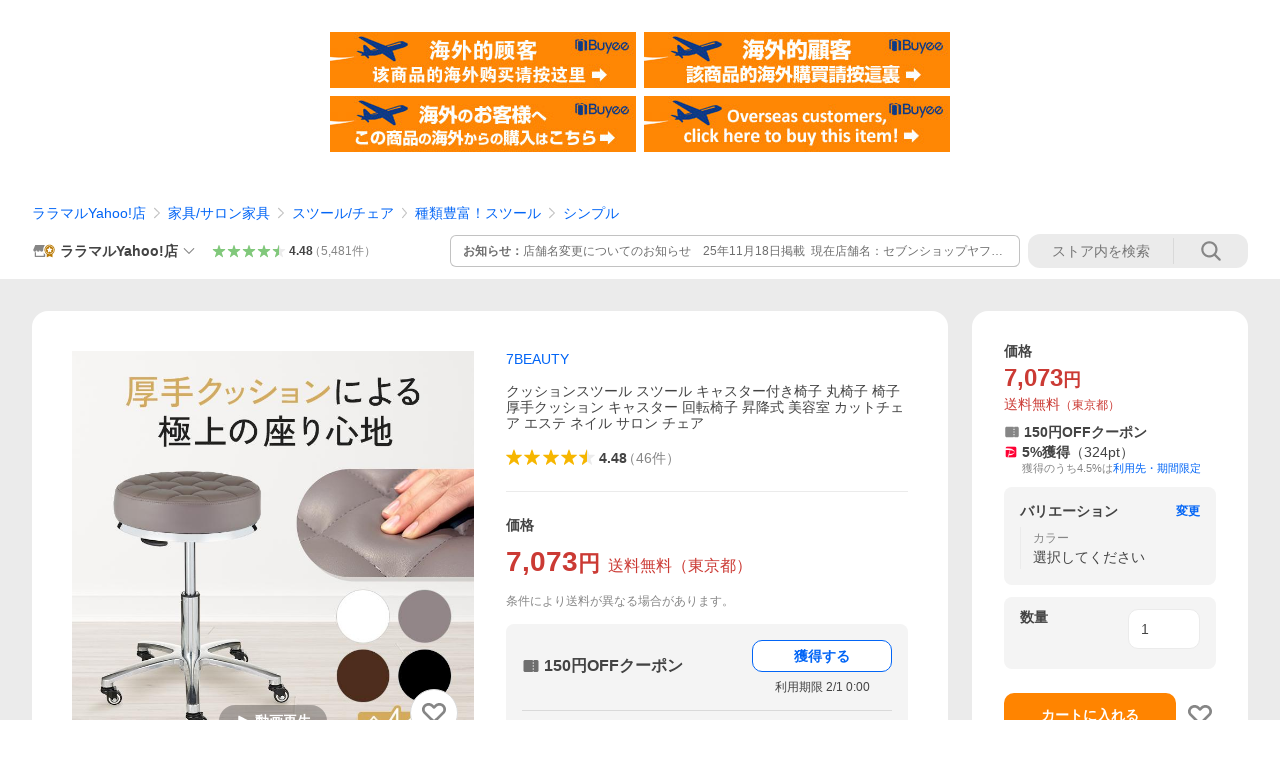

--- FILE ---
content_type: text/html; charset=utf-8
request_url: https://store.shopping.yahoo.co.jp/nshop-y/25239-set.html
body_size: 75464
content:
<!DOCTYPE html><html><head><meta charSet="utf-8"/><link rel="stylesheet" href="https://s.yimg.jp/images/shp_shared_parts/v2/2.0.230/css/pc/style.css" charSet="utf-8"/><meta name="viewport" content="width=1054"/><title>7BEAUTY（7ビューティー） クッションスツール スツール キャスター付き椅子 丸椅子 椅子 厚手クッション キャスター 回転椅子 昇降式 美容室 カットチェア エステ ネイル サロン チェア : ララマルYahoo!店 - 通販 - Yahoo!ショッピング</title><meta name="description" content="クッションエステスツール（ビニールレザー）全5色 高さ43-55cmの通販なら7エステ。座り心地抜群のクッション座面で長時間でも疲れないエステスツールです。キャ:25239-set:クッションスツール スツール キャスター付き椅子 丸椅子 椅子 厚手クッション キャスター 回転椅子 昇降式 美容室 カットチェア エステ ネイル サロン チェア - 通販 - LINEアカウント連携でPayPayポイント毎日5%（上限あり）Yahoo!ショッピング"/><link rel="canonical" href="https://store.shopping.yahoo.co.jp/nshop-y/25239-set.html"/><meta property="og:title" content="7BEAUTY（7ビューティー） クッションスツール スツール キャスター付き椅子 丸椅子 椅子 厚手クッション キャスター 回転椅子 昇降式 美容室 カットチェア エステ ネイル サロン チェア : ララマルYahoo!店 - 通販 - Yahoo!ショッピング"/><meta property="og:type" content="product"/><meta property="og:url" content="https://store.shopping.yahoo.co.jp/nshop-y/25239-set.html"/><meta property="og:image" content="https://item-shopping.c.yimg.jp/i/n/nshop-y_25239-set"/><meta property="og:site_name" content="Yahoo!ショッピング"/><meta property="og:description" content="【仕様】■重量：約4.1kg■商品サイズ：●高さ：約43-55cm●座面：約直径35×厚み8cm●脚部最大横幅：約50cm■梱包外寸：約幅46×奥行45×高さ19cm■容量：1台■素材/材質：脚：アルミ合金 座面：ビニールレザー■推奨耐荷重：約100kg&lt;br&gt;※当スツールはキャスター交換可能です。対応交換用キャスターは以下の商品番号です。31086、31087、31088、31089、31480&lt;br&gt;【関連キーワード】&lt;br&gt;スツール 厚手クッション キャスター付 全5色 高さ43〜55cm クッションスツール キャスター付き椅子 キャスター 丸椅子 回転椅子 エステスツール カットチェア ネイル サロン 美容室 施術 診察 イス 椅子 チェア 昇降式 高さ調節 レザー 中国"/><meta property="og:locale" content="ja_JP"/><meta property="og:image:type" content="image/jpeg"/><meta property="og:image:width" content="600"/><meta property="og:image:height" content="600"/><meta property="fb:admins" content="41576"/><meta property="fb:app_id" content="318715938194286"/><meta property="product:product_link" content="https://store.shopping.yahoo.co.jp/nshop-y/25239-set.html"/><meta property="product:price:amount" content="7073"/><meta property="product:price:currency" content="JPY"/><meta name="twitter:card" content="summary_large_image"/><meta name="twitter:site" content="yahoo_shopping"/><meta name="twitter:creator" content="yahoo_shopping"/><meta name="twitter:image" content="https://item-shopping.c.yimg.jp/i/n/nshop-y_25239-set"/><meta name="twitter:label1" content="価格"/><meta name="twitter:data1" content="7073"/><meta name="twitter:label2" content="ストア名"/><meta name="twitter:data2" content="ララマルYahoo!店"/><meta itemProp="priceCurrency" content="JPY"/><meta itemProp="price" content="7073"/><meta itemProp="ratingValue" content="4.48"/><meta name="next-head-count" content="10"/><meta http-equiv="X-UA-Compatible" content="IE=edge"/><meta name="format-detection" content="telephone=no"/><script>
              var TLDataContext = {
                ual : {
                  pageview : {
                    opttype : 'pc',
                    content_id : 'nshop-y_25239-set',
                    id_type : 'shopping',
                    nopv : 'false',
                    mtestid : '',
                    ss_join_id : '',
                    ss_join_id_type : '',
                    hierarchy_id : '2080349094'
                  },
                  search : ''
                }
              };</script><script async="" src="https://s.yimg.jp/images/commerce/js/libs/jquery/core/3.6.0/jquery.min.js"></script><script id="lineAdvertisementBaseTag">
                  (function(g,d,o){
                    g._ltq=g._ltq||[];g._lt=g._lt||function(){g._ltq.push(arguments)};
                    var h=location.protocol==='https:'?'https://d.line-scdn.net':'http://d.line-cdn.net';
                    var s=d.createElement('script');s.async=1;
                    s.src=o||h+'/n/line_tag/public/release/v1/lt.js';
                    var t=d.getElementsByTagName('script')[0];t.parentNode.insertBefore(s,t);
                      })(window, document);
                  _lt('init', {
                    customerType: 'lap',
                    tagId: '9656521e-1b67-4bb4-8293-ccea7547df0d'
                  });
                  _lt('send', 'pv', ['9656521e-1b67-4bb4-8293-ccea7547df0d']);
                  </script><noscript><img height="1" width="1" style="display:none" src="https://tr.line.me/tag.gif?c_t=lap&amp;t_id=9656521e-1b67-4bb4-8293-ccea7547df0d&amp;e=pv&amp;noscript=1"/></noscript><link rel="preload" href="https://s.yimg.jp/images/shp_front/syene-front/prod/202601291037/_next/static/css/pages/_app.css" as="style"/><link rel="stylesheet" href="https://s.yimg.jp/images/shp_front/syene-front/prod/202601291037/_next/static/css/pages/_app.css" data-n-g=""/><link rel="preload" href="https://s.yimg.jp/images/shp_front/syene-front/prod/202601291037/_next/static/css/17.css" as="style"/><link rel="stylesheet" href="https://s.yimg.jp/images/shp_front/syene-front/prod/202601291037/_next/static/css/17.css"/><link rel="preload" href="https://s.yimg.jp/images/shp_front/syene-front/prod/202601291037/_next/static/css/7857.css" as="style"/><link rel="stylesheet" href="https://s.yimg.jp/images/shp_front/syene-front/prod/202601291037/_next/static/css/7857.css"/><link rel="preload" href="https://s.yimg.jp/images/shp_front/syene-front/prod/202601291037/_next/static/css/6829.css" as="style"/><link rel="stylesheet" href="https://s.yimg.jp/images/shp_front/syene-front/prod/202601291037/_next/static/css/6829.css"/><link rel="preload" href="https://s.yimg.jp/images/shp_front/syene-front/prod/202601291037/_next/static/css/2582.css" as="style"/><link rel="stylesheet" href="https://s.yimg.jp/images/shp_front/syene-front/prod/202601291037/_next/static/css/2582.css"/><link rel="preload" href="https://s.yimg.jp/images/shp_front/syene-front/prod/202601291037/_next/static/css/3167.css" as="style"/><link rel="stylesheet" href="https://s.yimg.jp/images/shp_front/syene-front/prod/202601291037/_next/static/css/3167.css"/><link rel="preload" href="https://s.yimg.jp/images/shp_front/syene-front/prod/202601291037/_next/static/css/7547.css" as="style"/><link rel="stylesheet" href="https://s.yimg.jp/images/shp_front/syene-front/prod/202601291037/_next/static/css/7547.css"/><link rel="preload" href="https://s.yimg.jp/images/shp_front/syene-front/prod/202601291037/_next/static/css/1207.css" as="style"/><link rel="stylesheet" href="https://s.yimg.jp/images/shp_front/syene-front/prod/202601291037/_next/static/css/1207.css"/><noscript data-n-css=""></noscript><script defer="" nomodule="" src="https://s.yimg.jp/images/shp_front/syene-front/prod/202601291037/_next/static/chunks/polyfills-42372ed130431b0a.js"></script><script id="ual" src="https://s.yimg.jp/images/ds/managed/1/managed-ual.min.js?tk=e8a95dd8-c2f5-45a4-911a-3524b82a6610&amp;service=shopping" defer="" data-nscript="beforeInteractive"></script><script src="https://s.yimg.jp/images/shp-delivery/utils/1.0/ptahLinkParamsUpdater.js" defer="" data-nscript="beforeInteractive"></script><script src="https://s.yimg.jp/images/shp-delivery/utils/1.1/ptahGlobalCommon.js" defer="" data-nscript="beforeInteractive"></script><script defer="" src="https://s.yimg.jp/images/ds/cl/ds-custom-logger-2.1.1.min.js" data-nscript="beforeInteractive"></script><script defer="" src="https://s.yimg.jp/images/shp_front/syene-front/prod/202601291037/_next/static/chunks/26770aaf.js"></script><script defer="" src="https://s.yimg.jp/images/shp_front/syene-front/prod/202601291037/_next/static/chunks/a2c29f49.js"></script><script defer="" src="https://s.yimg.jp/images/shp_front/syene-front/prod/202601291037/_next/static/chunks/3197.js"></script><script defer="" src="https://s.yimg.jp/images/shp_front/syene-front/prod/202601291037/_next/static/chunks/2064.js"></script><script defer="" src="https://s.yimg.jp/images/shp_front/syene-front/prod/202601291037/_next/static/chunks/9451.js"></script><script defer="" src="https://s.yimg.jp/images/shp_front/syene-front/prod/202601291037/_next/static/chunks/6899.js"></script><script defer="" src="https://s.yimg.jp/images/shp_front/syene-front/prod/202601291037/_next/static/chunks/7848.js"></script><script defer="" src="https://s.yimg.jp/images/shp_front/syene-front/prod/202601291037/_next/static/chunks/6642.js"></script><script defer="" src="https://s.yimg.jp/images/shp_front/syene-front/prod/202601291037/_next/static/chunks/6421.js"></script><script defer="" src="https://s.yimg.jp/images/shp_front/syene-front/prod/202601291037/_next/static/chunks/3226.js"></script><script defer="" src="https://s.yimg.jp/images/shp_front/syene-front/prod/202601291037/_next/static/chunks/6411.js"></script><script defer="" src="https://s.yimg.jp/images/shp_front/syene-front/prod/202601291037/_next/static/chunks/4186.js"></script><script defer="" src="https://s.yimg.jp/images/shp_front/syene-front/prod/202601291037/_next/static/chunks/4547.js"></script><script defer="" src="https://s.yimg.jp/images/shp_front/syene-front/prod/202601291037/_next/static/chunks/5791.js"></script><script defer="" src="https://s.yimg.jp/images/shp_front/syene-front/prod/202601291037/_next/static/chunks/4968.js"></script><script defer="" src="https://s.yimg.jp/images/shp_front/syene-front/prod/202601291037/_next/static/chunks/5866.js"></script><script defer="" src="https://s.yimg.jp/images/shp_front/syene-front/prod/202601291037/_next/static/chunks/4270.js"></script><script defer="" src="https://s.yimg.jp/images/shp_front/syene-front/prod/202601291037/_next/static/chunks/711.js"></script><script defer="" src="https://s.yimg.jp/images/shp_front/syene-front/prod/202601291037/_next/static/chunks/2692.js"></script><script defer="" src="https://s.yimg.jp/images/shp_front/syene-front/prod/202601291037/_next/static/chunks/9761.js"></script><script defer="" src="https://s.yimg.jp/images/shp_front/syene-front/prod/202601291037/_next/static/chunks/7737.js"></script><script src="https://s.yimg.jp/images/shp_front/syene-front/prod/202601291037/_next/static/chunks/webpack.js" defer=""></script><script src="https://s.yimg.jp/images/shp_front/syene-front/prod/202601291037/_next/static/chunks/framework.js" defer=""></script><script src="https://s.yimg.jp/images/shp_front/syene-front/prod/202601291037/_next/static/chunks/main.js" defer=""></script><script src="https://s.yimg.jp/images/shp_front/syene-front/prod/202601291037/_next/static/chunks/pages/_app.js" defer=""></script><script src="https://s.yimg.jp/images/shp_front/syene-front/prod/202601291037/_next/static/chunks/5396.js" defer=""></script><script src="https://s.yimg.jp/images/shp_front/syene-front/prod/202601291037/_next/static/chunks/pages/storefront/%40sellerid%40/item/%40srid%40.js" defer=""></script><script src="https://s.yimg.jp/images/shp_front/syene-front/prod/202601291037/_next/static/202601291037/_buildManifest.js" defer=""></script><script src="https://s.yimg.jp/images/shp_front/syene-front/prod/202601291037/_next/static/202601291037/_ssgManifest.js" defer=""></script></head><body><noscript><iframe src="https://www.googletagmanager.com/ns.html?id=GTM-PWD7BRB8" height="0" width="0" style="display:none;visibility:hidden"></iframe></noscript><div id="__next"><div id="wrapper"><div class="PageFrame"><header class="PageFrame__header"><div class="CenteredContainer"><shp-masthead ssr="true" withEmg="true"><div><div class="front-delivery-display" data-ui-library-version="2.0.230" style="display:none"><link rel="stylesheet" href="https://s.yimg.jp/images/shp_shared_parts/v2/2.0.230/css/__scoped__/_frontDelivery/pc/style.css"/><div class="MastheadBeta____20230 front-delivery-reset____20230"><div class="MastheadBeta__banner____20230" id="shp_prmb" data-prmb-root="true"><div id="PRMB"></div></div><div class="MastheadBeta__body____20230" id="msthd"><div class="MastheadBeta__logo____20230"><a href="https://shopping.yahoo.co.jp/" class="MastheadBeta__logoLink____20230" data-cl-params="_cl_link:logo;_cl_position:0"><img src="https://s.yimg.jp/c/logo/f/2.0/shopping_r_34_2x.png" alt="Yahoo!ショッピング" width="238" height="34" class="ServiceLogo____20230 ServiceLogo--shopping____20230"/></a></div><div class="MastheadBeta__mainBox____20230"><p>IDでもっと便利に<a href="https://account.edit.yahoo.co.jp/registration?.src=shp&amp;.done=https://store.shopping.yahoo.co.jp/nshop-y/25239-set.html" rel="nofollow" data-cl-params="_cl_link:account;_cl_position:1"><em>新規取得</em></a></p><p><a href="https://login.yahoo.co.jp/config/login?.src=shp&amp;.intl=jp&amp;.done=https://store.shopping.yahoo.co.jp/nshop-y/25239-set.html" rel="nofollow" data-cl-params="_cl_link:account;_cl_position:2"><em>ログイン</em></a></p></div><div class="MastheadBeta__linkBox____20230"><ul class="MastheadBeta__links____20230"><li class="MastheadBeta__link____20230 MastheadBeta__link--emphasis____20230"><a href="https://www.yahoo.co.jp/" data-cl-params="_cl_link:common;_cl_position:0">Yahoo! JAPAN</a></li><li class="MastheadBeta__link____20230"><a href="https://business-ec.yahoo.co.jp/shopping/" data-cl-params="_cl_link:common;_cl_position:1">無料でお店を開こう！</a></li><li class="MastheadBeta__link____20230"><a href="https://support.yahoo-net.jp/PccShopping/s/" data-cl-params="_cl_link:common;_cl_position:2">ヘルプ</a></li></ul></div></div></div></div><div><div class="emg" data-emg="emg"><div class="emg3" data-emg="emg3"></div><div class="emg2" data-emg="emg2"></div><div class="emg1" data-emg="emg1"></div></div></div></div></shp-masthead><noscript class="JsOffAlert"><div class="JsOffAlert__body"><p class="JsOffAlert__title"><span class="JsOffAlert__titleIcon"><svg width="48" height="48" viewBox="0 0 48 48" aria-hidden="true" class="Symbol"><path fill-rule="evenodd" clip-rule="evenodd" d="M20.4818 42.2428a2.0002 2.0002 0 0 0 1.857 1.2572h2.9844a2.4999 2.4999 0 0 0 2.3212-1.5716l1.2924-3.2312a15.3906 15.3906 0 0 0 1.9641-.8144l3.5111 1.5047a2 2 0 0 0 2.202-.4241l2.3497-2.3497a2 2 0 0 0 .424-2.2021l-1.5047-3.5109c.3144-.6314.587-1.2872.8142-1.9639l3.5455-1.4181a2 2 0 0 0 1.2573-1.857v-3.3229a2.0002 2.0002 0 0 0-1.2572-1.857l-3.5455-1.4183a15.3993 15.3993 0 0 0-.8144-1.9643l1.5046-3.5106a2.0001 2.0001 0 0 0-.424-2.2021l-2.3497-2.3497a2.0001 2.0001 0 0 0-2.2021-.424l-3.5107 1.5044a15.4008 15.4008 0 0 0-1.9642-.8144l-1.4181-3.5455A2 2 0 0 0 25.6617 4.5h-3.3229a2.0001 2.0001 0 0 0-1.857 1.2572l-1.4183 3.5455c-.6768.2272-1.3328.4999-1.9643.8144l-3.5106-1.5046a2 2 0 0 0-2.2021.424l-2.3497 2.3497a2.0001 2.0001 0 0 0-.424 2.2021l1.5044 3.5107a15.401 15.401 0 0 0-.8145 1.9645l-3.5455 1.4183A2.0001 2.0001 0 0 0 4.5 22.3388v3.3229a2 2 0 0 0 1.2573 1.857l3.5455 1.4181c.2272.6768.4999 1.3327.8144 1.9641L8.6125 34.412a2 2 0 0 0 .4241 2.202l2.3497 2.3497a2 2 0 0 0 2.2021.424l3.5109-1.5047a15.412 15.412 0 0 0 1.9642.8143l1.4183 3.5455ZM16.5 24c0-4.1421 3.3579-7.5 7.5-7.5s7.5 3.3579 7.5 7.5-3.3579 7.5-7.5 7.5-7.5-3.3579-7.5-7.5Z"></path></svg></span><span class="JsOffAlert__titleText">JavaScriptが無効です</span></p><p class="JsOffAlert__help">ブラウザの設定で有効にしてください（<a href="https://support.yahoo-net.jp/noscript">設定方法</a>）</p></div></noscript><shp-message-header ssr="true"><div></div></shp-message-header><shp-search-header ssr="true"><div><div class="front-delivery-display" data-ui-library-version="2.0.230" style="display:none"><link rel="stylesheet" href="https://s.yimg.jp/images/shp_shared_parts/v2/2.0.230/css/__scoped__/_frontDelivery/pc/style.css"/><div class="SearchHeader____20230 front-delivery-reset____20230"><div data-search-header-main="true" class="SearchHeader__main____20230"><div class="SearchHeader__item____20230"><div class="SearchHeader__searchBoxWrapper____20230"><div class="SearchBox____20230"><form id="h_srch" class="SearchBox__form____20230" role="search" action="https://shopping.yahoo.co.jp/search"><div class="SearchBox__main____20230 SearchBox__main--gray____20230"><input type="search" placeholder="何をお探しですか？" name="p" autoComplete="off" aria-label="検索キーワード" class="SearchBox__inputField____20230" value=""/><div class="SearchBox__optionTriggerWrapper____20230"><button type="button" class="Button____20230 Button--blackTransparent____20230 SearchBox__optionTrigger____20230" data-cl-params="_cl_link:srchcond;_cl_position:0"><span><span class="SearchBox__optionButton____20230"><svg width="48" height="48" viewBox="0 0 48 48" aria-hidden="true" class="Symbol____20230 SearchBox__optionIcon____20230"><path fill-rule="evenodd" clip-rule="evenodd" d="M36 22H26V12c0-1.104-.896-2-2-2s-2 .896-2 2v10H12c-1.104 0-2 .896-2 2s.896 2 2 2h10v10c0 1.104.896 2 2 2s2-.896 2-2V26h10c1.104 0 2-.896 2-2s-.896-2-2-2Z"></path></svg><span class="SearchBox__optionText____20230">こだわり条件</span></span></span></button></div><div class="SearchBox__submitButtonWrapper____20230"><button type="submit" class="Button____20230 Button--blackTransparent____20230 SearchBox__submitButton____20230"><span><svg width="48" height="48" viewBox="0 0 48 48" role="img" aria-label="検索する" class="Symbol____20230 SearchBox__searchIcon____20230"><path fill-rule="evenodd" clip-rule="evenodd" d="M21 32c-6.075 0-11-4.925-11-11s4.925-11 11-11 11 4.925 11 11-4.925 11-11 11Zm20.414 6.586-8.499-8.499C34.842 27.563 36 24.421 36 21c0-8.284-6.716-15-15-15-8.284 0-15 6.716-15 15 0 8.284 6.716 15 15 15 3.42 0 6.563-1.157 9.086-3.085l8.5 8.499c.781.781 2.047.781 2.828 0 .781-.781.781-2.047 0-2.828Z"></path></svg></span></button></div></div><input type="hidden" name="aq" value=""/><input type="hidden" name="oq" value=""/><input type="hidden" name="sc_i" value="shopping-pc-web-search-suggest-h_srch-srchbtn-sgstfrom---h_srch-kwd"/></form></div></div><ul id="h_nav" class="SearchHeader__nav____20230"><li class="SearchHeader__navItem____20230"><div role="status" style="visibility:hidden" class="SearchHeader__addedItems____20230"><div role="img" class="SearchHeader__addedItemsImage____20230"><div style="visibility:hidden" class="SearchHeader__addedItem____20230 SearchHeader__addedItem--first____20230" aria-hidden="true"><p class="SearchHeader__addedItemMessage____20230">カートに追加しました</p><div class="SearchHeader__addedItemBody____20230"></div></div><div style="visibility:hidden" class="SearchHeader__addedItem____20230 SearchHeader__addedItem--second____20230"></div><div style="visibility:hidden" class="SearchHeader__addedItem____20230 SearchHeader__addedItem--third____20230"></div></div></div><a href="https://order.shopping.yahoo.co.jp/cgi-bin/cart-form?sc_i=shp_pc_store-item_searchBox_cart" class="SearchHeader__navItemInner____20230" rel="nofollow" aria-label="カート" data-cl-params="_cl_link:cart;_cl_position:0"><svg width="48" height="48" viewBox="0 0 48 48" aria-hidden="true" class="Symbol____20230 SearchHeader__navItemIcon____20230"><path d="M7 6c-1.1046 0-2 .8954-2 2s.8954 2 2 2h2.7944l4.1232 15.3879c.0161.0602.0348.119.0559.1763l-1.3888 4.5425c-.2002.6549-.0478 1.3334.3486 1.8316C13.2695 32.57 13.9345 33 14.7 33h22c1.1046 0 2-.8954 2-2s-.8954-2-2-2H17.1059l.9172-3H36.7c1.0541 0 1.9178-.8155 1.9945-1.85a2.5028 2.5028 0 0 0 .0155-.0486l3.216-10.5193c.323-1.0563-.2715-2.1744-1.3278-2.4974A1.9963 1.9963 0 0 0 39.9005 11H14.2034l-.8221-3.0682a2.01 2.01 0 0 0-.1217-.3337C13.0736 6.6861 12.2669 6 11.3 6H7ZM18 42c2.2091 0 4-1.7909 4-4 0-2.2091-1.7909-4-4-4-2.2091 0-4 1.7909-4 4 0 2.2091 1.7909 4 4 4ZM38 38c0 2.2091-1.7909 4-4 4-2.2091 0-4-1.7909-4-4 0-2.2091 1.7909-4 4-4 2.2091 0 4 1.7909 4 4Z"></path></svg><span aria-hidden="true" class="SearchHeader__navItemText____20230">カート</span></a></li><li class="SearchHeader__navItem____20230"><a href="https://shopping.yahoo.co.jp/my/wishlist/item?sc_i=shp_pc_store-item_searchBox_watchlist" class="SearchHeader__navItemInner____20230" rel="nofollow" data-cl-params="_cl_link:fav;_cl_position:0"><svg width="48" height="48" viewBox="0 0 48 48" aria-hidden="true" class="Symbol____20230 SearchHeader__navItemIcon____20230"><path fill-rule="evenodd" clip-rule="evenodd" d="M39.4013 11.5708c-3.465-3.428-9.084-3.428-12.55 0l-2.851 2.82-2.852-2.82c-3.465-3.428-9.084-3.428-12.55 0-3.465 3.425-3.465 8.981 0 12.407l2.853 2.821-.001.001 12.195 12.055c.195.194.514.194.71 0l1.04-1.029c.001 0 .001 0 .001-.001l11.153-11.025-.001-.001 2.853-2.821c3.465-3.426 3.465-8.982 0-12.407Z"></path></svg><span class="SearchHeader__navItemText____20230">お気に入り</span></a></li><li class="SearchHeader__navItem____20230"><a href="https://odhistory.shopping.yahoo.co.jp/cgi-bin/history-list?sc_i=shp_pc_store-item_searchBox_order_history" class="SearchHeader__navItemInner____20230" rel="nofollow" data-cl-params="_cl_link:ordhist;_cl_position:0"><svg width="48" height="48" viewBox="0 0 48 48" aria-hidden="true" class="Symbol____20230 SearchHeader__navItemIcon____20230"><path d="M9.1322 26C10.11 33.3387 16.3938 39 24 39c8.2843 0 15-6.7157 15-15S32.2843 9 24 9c-4.6514 0-8.8083 2.1171-11.5596 5.4404l2.8525 2.8525c.63.63.1838 1.7071-.7071 1.7071H6c-.5523 0-1-.4477-1-1V9.4142c0-.8909 1.0771-1.337 1.7071-.707l2.895 2.8948C13.0862 7.5593 18.2442 5 24 5c10.4934 0 19 8.5066 19 19s-8.5066 19-19 19c-9.8179 0-17.8966-7.4467-18.896-17h4.0282Z"></path><path d="M29.8653 17.1217c.3174-.6951.0599-1.5306-.6153-1.9205-.7174-.4142-1.6348-.1684-2.049.5491l-3.2012 5.5437-3.2008-5.5437-.0781-.1217c-.4433-.6224-1.2957-.8172-1.9709-.4274-.7174.4142-.9632 1.3316-.549 2.0491L21.5208 23h-1.9537C18.7015 23 18 23.6715 18 24.5s.7015 1.5 1.5671 1.5h2.9327v1h-2.9327C18.7015 27 18 27.6715 18 28.5s.7015 1.5 1.5671 1.5h2.9327l.0002 3.5c0 .829.671 1.5 1.5 1.5s1.5-.671 1.5-1.5l-.0002-3.5h2.9333c.8655 0 1.567-.6715 1.567-1.5s-.7015-1.5-1.567-1.5h-2.9333v-1h2.9333c.8655 0 1.567-.6715 1.567-1.5s-.7015-1.5-1.567-1.5h-1.9543l3.3202-5.7497.0663-.1286Z"></path></svg><span class="SearchHeader__navItemText____20230">注文履歴</span></a></li><li class="SearchHeader__navItem____20230"><a href="https://shopping.yahoo.co.jp/my/new?sc_i=shp_pc_store-item_searchBox_newinfo" class="SearchHeader__navItemInner____20230" rel="nofollow" aria-label="新着情報" data-cl-params="_cl_link:newinfo;_cl_position:0"><svg width="48" height="48" viewBox="0 0 48 48" aria-hidden="true" class="Symbol____20230 SearchHeader__navItemIcon____20230"><path d="m40.7925 32.314.1401.1172c1.453 1.218 1.25 2.751.413 3.745-.838.993-2.35.824-2.35.824H9.0046s-1.512.169-2.35-.824c-.837-.994-1.04-2.527.413-3.745l.14-.1172c1.45-1.2123 3.5398-2.9597 5.219-7.2088.691-1.7477.9939-4.1123 1.3039-6.5333.4685-3.6573.9534-7.4435 2.8181-9.4267 3.217-3.42 7.451-3.14 7.451-3.14s4.235-.28 7.452 3.14c1.8646 1.9832 2.3495 5.7694 2.818 9.4267.3101 2.421.6129 4.7856 1.304 6.5333 1.6791 4.2491 3.7689 5.9965 5.2189 7.2088ZM23.9999 42.005c-2.052 0-3.81-1.237-4.581-3.005h9.162c-.77 1.768-2.529 3.005-4.581 3.005Z"></path></svg><span aria-hidden="true" class="SearchHeader__navItemText____20230">新着情報</span></a></li><li class="SearchHeader__navItem____20230"><a href="https://shopping.yahoo.co.jp/my?sc_i=shp_pc_store-item_searchBox_my" class="SearchHeader__navItemInner____20230" rel="nofollow" data-cl-params="_cl_link:myshp;_cl_position:0"><svg width="48" height="48" viewBox="0 0 48 48" aria-hidden="true" class="Symbol____20230 SearchHeader__navItemIcon____20230"><path fill-rule="evenodd" clip-rule="evenodd" d="M21.9997 28.0001a39.938 39.938 0 0 1 4.001.2042L26.0001 42l-18.9944.0001c-.593 0-1.058-.527-1.001-1.144l.0516-.5166c.0098-.0923.0203-.1875.0314-.2853l.075-.6171c.014-.1075.0286-.2172.044-.3289l.1021-.691c.3915-2.486 1.1519-5.6067 2.593-7.0861 2.186-2.2467 7.135-3.0716 11.0379-3.2761l.7187-.0313.6885-.0179c.2239-.0039.4418-.0057.6528-.0057ZM40.5001 39c.8285 0 1.5.6716 1.5 1.5s-.6715 1.5-1.5 1.5h-11c-.8284 0-1.5-.6716-1.5-1.5s.6716-1.5 1.5-1.5h11Zm0-5c.8285 0 1.5.6716 1.5 1.5s-.6715 1.5-1.5 1.5h-11c-.8284 0-1.5-.6716-1.5-1.5s.6716-1.5 1.5-1.5h11Zm0-5c.8285 0 1.5.6716 1.5 1.5s-.6715 1.5-1.5 1.5h-11c-.8284 0-1.5-.6716-1.5-1.5s.6716-1.5 1.5-1.5h11Zm-18.5-23c4.418 0 8 3.996 8 8.918 0 4.922-2.864 11.082-8 11.082-5.226 0-8-6.16-8-11.082 0-4.922 3.581-8.918 8-8.918Z"></path></svg><span class="SearchHeader__navItemText____20230">マイページ</span></a></li></ul></div></div></div></div></div></shp-search-header><div class="styles_northBuyee__IjJ96"><ul class="styles_list__m_hlb"><li><a href="https://buyee.jp/item/yahoo/shopping/nshop-y_25239-set?lang=chs&amp;rc=yshop" rel="nofollow"><img alt="使用buyee从海外购买yahoo网站购物的商品" loading="lazy" width="306" height="56" decoding="async" data-nimg="1" style="color:transparent" src="https://s.yimg.jp/images/shp_edit/other/business/20140325/buyee_ban_ys_04_chs.jpg"/></a></li><li><a href="https://buyee.jp/item/yahoo/shopping/nshop-y_25239-set?lang=cht&amp;rc=yshop" rel="nofollow"><img alt="使用Buyee從海外購買yahoo網站購物的商品" loading="lazy" width="306" height="56" decoding="async" data-nimg="1" style="color:transparent" src="https://s.yimg.jp/images/shp_edit/other/business/20140325/buyee_ban_ys_04_cht.jpg"/></a></li><li><a href="https://buyee.jp/item/yahoo/shopping/nshop-y_25239-set?lang=jp&amp;rc=yshop" rel="nofollow"><img alt="Buyeeでヤフーショッピングの商品を海外から購入" loading="lazy" width="306" height="56" decoding="async" data-nimg="1" style="color:transparent" src="https://s.yimg.jp/images/shp_edit/other/business/20140325/buyee_ban_ys_04_jp.jpg"/></a></li><li><a href="https://buyee.jp/item/yahoo/shopping/nshop-y_25239-set?lang=en&amp;rc=yshop" rel="nofollow"><img alt="Using Buyee makes you enable shopping at Yahoo! Japan Shopping from overseas." loading="lazy" width="306" height="56" decoding="async" data-nimg="1" style="color:transparent" src="https://s.yimg.jp/images/shp_edit/other/business/20140325/buyee_ban_ys_04_en.jpg"/></a></li></ul></div><shp-crm-coupon ssr="true"><div><div class="front-delivery-display" data-ui-library-version="2.0.230" style="display:none"><link rel="stylesheet" href="https://s.yimg.jp/images/shp_shared_parts/v2/2.0.230/css/__scoped__/_frontDelivery/pc/style.css"/><div id="crmcp" class="CrmRibbon____20230 front-delivery-reset____20230 mdPtahCrmRibbon"><div class="CrmRibbon__inner____20230"><p class="CrmRibbon__text____20230"><span class="LineClamp____20230" style="-webkit-line-clamp:1">アプリで使える最大半額クーポン配布中！　アプリ初回限定　ログインして確認</span></p><p class="CrmRibbon__note____20230">※利用条件あり</p><p class="CrmRibbon__button____20230"><a href="https://shopping.yahoo.co.jp/promotion/coupon/limited/debut_app/?sc_i=shp_crm_notice_CRMPLUS-E-2025-043819" class="CrmRibbon__buttonLink____20230" rel="nofollow" data-cl-params="_cl_link:cpdetail;_cl_position:0;crmpid:174839;crmppid:174839|WEB_SHP_PRDDTL_PC_1;crmpbid:174839|174839_CTRL;crmpsid:174839|JSON_PC_OBTAINEDHEADER_1;crmlgcid:0"><span class="CrmRibbon__buttonInner____20230"><span class="CrmRibbon__buttonText____20230">詳細はこちら</span><svg width="20" height="48" viewBox="0 0 20 48" aria-hidden="true" class="Symbol____20230 CrmRibbon__buttonIcon____20230"><path fill-rule="evenodd" clip-rule="evenodd" d="M19.417 22.5815 3.4136 6.5836c-.778-.7781-2.052-.7781-2.83 0-.7781.7782-.7781 2.0515 0 2.8287L15.1758 24 .5835 38.5874c-.778.7782-.778 2.0515 0 2.8297.778.7772 2.052.7772 2.83 0L19.417 25.4192c.39-.3901.584-.9052.583-1.4193.001-.5142-.193-1.0283-.583-1.4184Z"></path></svg></span></a></p></div></div></div></div></shp-crm-coupon><shp-penetrate-banner ssr="true" isPpkStore="true" productCategoryId="40659"><div><div></div></div></shp-penetrate-banner><div id="bclst" class="target_modules"><div class="Breadcrumb styles_breadcrumb__vEAPQ"><ul class="Breadcrumb__list"><li class="Breadcrumb__item"><a class="Breadcrumb__link" href="https://store.shopping.yahoo.co.jp/nshop-y/" rel="">ララマルYahoo!店</a></li><li class="Breadcrumb__item"><span class="Breadcrumb__arrowIconWrapper"><svg width="20" height="48" viewBox="0 0 20 48" aria-hidden="true" class="Symbol Breadcrumb__arrowIcon"><path fill-rule="evenodd" clip-rule="evenodd" d="M19.417 22.5815 3.4136 6.5836c-.778-.7781-2.052-.7781-2.83 0-.7781.7782-.7781 2.0515 0 2.8287L15.1758 24 .5835 38.5874c-.778.7782-.778 2.0515 0 2.8297.778.7772 2.052.7772 2.83 0L19.417 25.4192c.39-.3901.584-.9052.583-1.4193.001-.5142-.193-1.0283-.583-1.4184Z"></path></svg></span><a class="Breadcrumb__link" href="https://store.shopping.yahoo.co.jp/nshop-y/b2c8b6f12f.html" rel="">家具/サロン家具</a></li><li class="Breadcrumb__item"><span class="Breadcrumb__arrowIconWrapper"><svg width="20" height="48" viewBox="0 0 20 48" aria-hidden="true" class="Symbol Breadcrumb__arrowIcon"><path fill-rule="evenodd" clip-rule="evenodd" d="M19.417 22.5815 3.4136 6.5836c-.778-.7781-2.052-.7781-2.83 0-.7781.7782-.7781 2.0515 0 2.8287L15.1758 24 .5835 38.5874c-.778.7782-.778 2.0515 0 2.8297.778.7772 2.052.7772 2.83 0L19.417 25.4192c.39-.3901.584-.9052.583-1.4193.001-.5142-.193-1.0283-.583-1.4184Z"></path></svg></span><a class="Breadcrumb__link" href="https://store.shopping.yahoo.co.jp/nshop-y/a5b9a5c4a12.html" rel="">スツール/チェア</a></li><li class="Breadcrumb__item"><span class="Breadcrumb__arrowIconWrapper"><svg width="20" height="48" viewBox="0 0 20 48" aria-hidden="true" class="Symbol Breadcrumb__arrowIcon"><path fill-rule="evenodd" clip-rule="evenodd" d="M19.417 22.5815 3.4136 6.5836c-.778-.7781-2.052-.7781-2.83 0-.7781.7782-.7781 2.0515 0 2.8287L15.1758 24 .5835 38.5874c-.778.7782-.778 2.0515 0 2.8297.778.7772 2.052.7772 2.83 0L19.417 25.4192c.39-.3901.584-.9052.583-1.4193.001-.5142-.193-1.0283-.583-1.4184Z"></path></svg></span><a class="Breadcrumb__link" href="https://store.shopping.yahoo.co.jp/nshop-y/bcefcee0cb.html" rel="">種類豊富！スツール</a></li><li class="Breadcrumb__item"><span class="Breadcrumb__arrowIconWrapper"><svg width="20" height="48" viewBox="0 0 20 48" aria-hidden="true" class="Symbol Breadcrumb__arrowIcon"><path fill-rule="evenodd" clip-rule="evenodd" d="M19.417 22.5815 3.4136 6.5836c-.778-.7781-2.052-.7781-2.83 0-.7781.7782-.7781 2.0515 0 2.8287L15.1758 24 .5835 38.5874c-.778.7782-.778 2.0515 0 2.8297.778.7772 2.052.7772 2.83 0L19.417 25.4192c.39-.3901.584-.9052.583-1.4193.001-.5142-.193-1.0283-.583-1.4184Z"></path></svg></span><a class="Breadcrumb__link" href="https://store.shopping.yahoo.co.jp/nshop-y/a5357a52fab.html" rel="">シンプル</a></li></ul><script type="application/ld+json">{"@context":"https://schema.org","@type":"BreadcrumbList","itemListElement":[{"@type":"ListItem","position":1,"item":{"@id":"https://store.shopping.yahoo.co.jp/nshop-y/","name":"ララマルYahoo!店"}},{"@type":"ListItem","position":2,"item":{"@id":"https://store.shopping.yahoo.co.jp/nshop-y/b2c8b6f12f.html","name":"家具/サロン家具"}},{"@type":"ListItem","position":3,"item":{"@id":"https://store.shopping.yahoo.co.jp/nshop-y/a5b9a5c4a12.html","name":"スツール/チェア"}},{"@type":"ListItem","position":4,"item":{"@id":"https://store.shopping.yahoo.co.jp/nshop-y/bcefcee0cb.html","name":"種類豊富！スツール"}},{"@type":"ListItem","position":5,"item":{"@id":"https://store.shopping.yahoo.co.jp/nshop-y/a5357a52fab.html","name":"シンプル"}}]}</script></div></div><shp-affiliates-bar ssr="true"><div></div></shp-affiliates-bar><div id="top_inf" class="styles_storeSignboard__kngF2 target_modules"><div class="styles_info__BFU4v"><div class="styles_infoItem__RgSbY"><svg width="73" height="48" viewBox="0 0 73 48" fill="none" aria-hidden="true" class="Symbol styles_storeIcon__xRtxs" data-testid="goodStoreGoldBadge"><path d="M12 38h24v-8.7627a19.6462 19.6462 0 0 0 4 5.4873V40c0 1.0543-.8158 1.9177-1.8506 1.9941L38 42H10c-1.1046 0-2-.8954-2-2V28h4v10ZM38 6l.7578 1.7656C35.7917 11.205 34 15.6914 34 20.5898c0 .2811.0069.5607.0186.8389A5.065 5.065 0 0 1 34 21c0 2.7614-2.2386 5-5 5s-5-2.2386-5-5c0 2.7614-2.2386 5-5 5s-5-2.2386-5-5c0 2.7614-2.2386 5-5 5s-5-2.2386-5-5a4.982 4.982 0 0 1 .419-2.0029L10 6h28Z" fill="#868686"></path><path fill-rule="evenodd" clip-rule="evenodd" d="M65.125 20.5897c0 6.4575-5.2047 11.6924-11.625 11.6924s-11.625-5.2349-11.625-11.6924c0-6.4574 5.2047-11.6923 11.625-11.6923s11.625 5.2349 11.625 11.6923Zm-8.782-3.4824-2.8446-5.774-2.8414 5.774-6.3601.9241 4.6023 4.4945-1.0868 6.3459 5.686-2.9985 5.6893 2.9985-1.0869-6.3459 4.6023-4.4945-6.3601-.9241Z" fill="#B97904"></path><path fill-rule="evenodd" clip-rule="evenodd" d="M69 20.5897c0 5.3584-2.6878 10.0853-6.7812 12.8914V43L53.5 39.1026 44.7812 43v-9.5189C40.6878 30.675 38 25.9481 38 20.5897 38 11.9798 44.9396 5 53.5 5S69 11.9798 69 20.5897Zm-2.4219 0c0 7.2647-5.8553 13.1539-13.0781 13.1539-7.2228 0-13.0781-5.8892-13.0781-13.1539 0-7.2646 5.8553-13.1538 13.0781-13.1538 7.2228 0 13.0781 5.8892 13.0781 13.1538Z" fill="#B97904"></path></svg><div class="styles_storeNames__5uAsP"><span class="styles_storeName__ceQTF">ララマルYahoo!店</span></div><svg width="48" height="48" viewBox="0 0 48 48" aria-hidden="true" class="Symbol styles_arrowIcon__9Cl9D" data-testid="storeBadge"><path fill-rule="evenodd" clip-rule="evenodd" d="M24 29.1761 9.4123 14.5842c-.7771-.7789-2.0515-.7789-2.8287 0-.7781.778-.7781 2.051 0 2.83l15.998 16.0028c.3901.39.9043.584 1.4184.583.5141.001 1.0283-.193 1.4184-.583l15.998-16.0028c.7781-.779.7781-2.052 0-2.83-.7772-.7789-2.0516-.7789-2.8288 0L24 29.1761Z"></path></svg></div><a href="https://shopping.yahoo.co.jp/store_rating/nshop-y/store/review/" data-cl-params="_cl_link:storerat;_cl_position:0;"><span class="Review Review--store styles_review__NNUlu"><span class="Review__stars" role="img" aria-label="5点中4.48点の評価"><span class="Review__starWrapper"><span class="Review__star Review__star--colored"><svg width="48" height="48" viewBox="0 0 48 48" aria-hidden="true" class="Symbol"><path fill-rule="evenodd" clip-rule="evenodd" d="M34.655 42.5567 24 34.8537l-10.655 7.703c-.183.133-.398.199-.613.199-.217 0-.436-.068-.62-.205a1.0627 1.0627 0 0 1-.377-1.183l4.087-12.582-10.432-8.49c-.346-.283-.478-.794-.33-1.217.148-.422.545-.745.99-.745h12.856l4.103-11.649c.149-.423.546-.685.99-.685.445 0 .842.253.991.675l4.104 11.659H41.95c.445 0 .842.323.9899.745.148.423.0161.914-.3299 1.197l-10.4321 8.501 4.087 12.586c.1411.435-.0109.915-.3769 1.185-.185.137-.403.208-.621.208-.2141 0-.429-.066-.612-.199Z"></path></svg></span></span><span class="Review__starWrapper"><span class="Review__star Review__star--colored"><svg width="48" height="48" viewBox="0 0 48 48" aria-hidden="true" class="Symbol"><path fill-rule="evenodd" clip-rule="evenodd" d="M34.655 42.5567 24 34.8537l-10.655 7.703c-.183.133-.398.199-.613.199-.217 0-.436-.068-.62-.205a1.0627 1.0627 0 0 1-.377-1.183l4.087-12.582-10.432-8.49c-.346-.283-.478-.794-.33-1.217.148-.422.545-.745.99-.745h12.856l4.103-11.649c.149-.423.546-.685.99-.685.445 0 .842.253.991.675l4.104 11.659H41.95c.445 0 .842.323.9899.745.148.423.0161.914-.3299 1.197l-10.4321 8.501 4.087 12.586c.1411.435-.0109.915-.3769 1.185-.185.137-.403.208-.621.208-.2141 0-.429-.066-.612-.199Z"></path></svg></span></span><span class="Review__starWrapper"><span class="Review__star Review__star--colored"><svg width="48" height="48" viewBox="0 0 48 48" aria-hidden="true" class="Symbol"><path fill-rule="evenodd" clip-rule="evenodd" d="M34.655 42.5567 24 34.8537l-10.655 7.703c-.183.133-.398.199-.613.199-.217 0-.436-.068-.62-.205a1.0627 1.0627 0 0 1-.377-1.183l4.087-12.582-10.432-8.49c-.346-.283-.478-.794-.33-1.217.148-.422.545-.745.99-.745h12.856l4.103-11.649c.149-.423.546-.685.99-.685.445 0 .842.253.991.675l4.104 11.659H41.95c.445 0 .842.323.9899.745.148.423.0161.914-.3299 1.197l-10.4321 8.501 4.087 12.586c.1411.435-.0109.915-.3769 1.185-.185.137-.403.208-.621.208-.2141 0-.429-.066-.612-.199Z"></path></svg></span></span><span class="Review__starWrapper"><span class="Review__star Review__star--colored"><svg width="48" height="48" viewBox="0 0 48 48" aria-hidden="true" class="Symbol"><path fill-rule="evenodd" clip-rule="evenodd" d="M34.655 42.5567 24 34.8537l-10.655 7.703c-.183.133-.398.199-.613.199-.217 0-.436-.068-.62-.205a1.0627 1.0627 0 0 1-.377-1.183l4.087-12.582-10.432-8.49c-.346-.283-.478-.794-.33-1.217.148-.422.545-.745.99-.745h12.856l4.103-11.649c.149-.423.546-.685.99-.685.445 0 .842.253.991.675l4.104 11.659H41.95c.445 0 .842.323.9899.745.148.423.0161.914-.3299 1.197l-10.4321 8.501 4.087 12.586c.1411.435-.0109.915-.3769 1.185-.185.137-.403.208-.621.208-.2141 0-.429-.066-.612-.199Z"></path></svg></span></span><span class="Review__starWrapper"><span class="Review__starHalf"><svg width="48" height="48" viewBox="0 0 48 48" aria-hidden="true" class="Symbol"><path fill-rule="evenodd" clip-rule="evenodd" d="M23.9995 6c-.445 0-.841.262-.99.685l-4.104 11.6479H6.0495c-.445 0-.842.324-.989.746-.149.423-.017.934.33 1.216l10.432 8.491-4.088 12.582c-.141.435.011.912.377 1.183a1.0412 1.0412 0 0 0 1.233.006l10.655-7.703V5.9999Z"></path></svg></span><span class="Review__star"><svg width="48" height="48" viewBox="0 0 48 48" aria-hidden="true" class="Symbol"><path fill-rule="evenodd" clip-rule="evenodd" d="M34.655 42.5567 24 34.8537l-10.655 7.703c-.183.133-.398.199-.613.199-.217 0-.436-.068-.62-.205a1.0627 1.0627 0 0 1-.377-1.183l4.087-12.582-10.432-8.49c-.346-.283-.478-.794-.33-1.217.148-.422.545-.745.99-.745h12.856l4.103-11.649c.149-.423.546-.685.99-.685.445 0 .842.253.991.675l4.104 11.659H41.95c.445 0 .842.323.9899.745.148.423.0161.914-.3299 1.197l-10.4321 8.501 4.087 12.586c.1411.435-.0109.915-.3769 1.185-.185.137-.403.208-.621.208-.2141 0-.429-.066-.612-.199Z"></path></svg></span></span></span><span class="Review__average" aria-hidden="true">4.48</span><span class="Review__count Review__count--hasBrackets">（<!-- -->5,481<!-- -->件<!-- -->）</span></span></a></div><div class="styles_actions__4siz5"><div class="Popover"><button type="button" class="styles_storeInfoButton__MKFNw" data-cl-params="_cl_module:frmstr;_cl_link:storeinf;_cl_position:0;"><span class="LineClamp" style="-webkit-line-clamp:1"><em>お知らせ：</em>店舗名変更についてのお知らせ　25年11月18日掲載

現在店舗名：セブンショップヤフー店
新店舗名：　ララマルYahoo!店
変更予定日：12月9日　※システムの関係上前後する可能性がございます。

詳細はこちらのページをご確認ください。</span></button></div><form action="https://store.shopping.yahoo.co.jp/nshop-y/search.html#CentSrchFilter1" class="styles_searchForm__cBG7f"><div class="styles_search__Mesa1"><input type="search" name="p" placeholder="ストア内を検索" class="styles_searchInput__j0p5C" value=""/><button data-cl-params="_cl_link:strsrc;_cl_position:0;" type="submit" class="styles_searchSubmit__IkC0Y"><svg width="48" height="48" viewBox="0 0 48 48" aria-hidden="true" class="Symbol styles_searchSymbol__NX6T3"><path fill-rule="evenodd" clip-rule="evenodd" d="M21 32c-6.075 0-11-4.925-11-11s4.925-11 11-11 11 4.925 11 11-4.925 11-11 11Zm20.414 6.586-8.499-8.499C34.842 27.563 36 24.421 36 21c0-8.284-6.716-15-15-15-8.284 0-15 6.716-15 15 0 8.284 6.716 15 15 15 3.42 0 6.563-1.157 9.086-3.085l8.5 8.499c.781.781 2.047.781 2.828 0 .781-.781.781-2.047 0-2.828Z"></path></svg></button></div></form></div></div><div id="" class="styles_navigationHeaderWrapper__devu_ styles_isHide__7HfxV target_modules" data-testid="navigationHeaderWrapper"><div class="styles_navigationHeader__po4Fc"><ul class="styles_storeItemsWrapper__lg0iV"><li class="styles_storeItems__I_zIE"><div class="styles_item__s4yYM"><a href="https://store.shopping.yahoo.co.jp/nshop-y/" class="styles_itemName__1weU8 styles_storeTopLink__dmWsM" data-cl-params="_cl_link:str_top;_cl_position:0;">ストアトップを見る</a></div><div class="styles_item__s4yYM"><a href="https://store.shopping.yahoo.co.jp/nshop-y/info.html" class="styles_itemName__1weU8" data-cl-params="_cl_link:strinfo1;_cl_position:0;">会社概要</a></div><div class="styles_item__s4yYM"><a href="https://talk.shopping.yahoo.co.jp/contact/nshop-y#item=25239-set" class="styles_itemName__1weU8" target="_blank" rel="nofollow" data-cl-params="_cl_link:strcnt4;_cl_position:0">問い合わせ</a></div></li><li class="styles_storeItems__I_zIE"><a href="https://shopping.yahoo.co.jp/promotion/event/line_oa/?seller_id=nshop-y&amp;oat_page=store_top" rel="nofollow noopener noreferrer" target="_blank" class="LineButton styles_storeActionButton__LOlpq" data-cl-params="_cl_module:;_cl_link:lfrdbtn;_cl_position:0;storeid:nshop-y"><img src="https://s.yimg.jp/images/shp_front/designAssets/relatedBrand/line/elements/symbols/lineBubble.png" alt="LINE" width="18" height="17" class="LineButton__icon"/><span class="LineButton__text">友だち追加</span></a><button type="button" class="Button Button--blackTinted styles_storeActionButton__LOlpq" data-cl-params="_cl_link:addstore;_cl_position:0;ext_act:store_fav;"><span><span><svg width="48" height="48" viewBox="0 0 48 48" aria-hidden="true" class="Symbol"><path fill-rule="evenodd" clip-rule="evenodd" d="M39.4013 11.5708c-3.465-3.428-9.084-3.428-12.55 0l-2.851 2.82-2.852-2.82c-3.465-3.428-9.084-3.428-12.55 0-3.465 3.425-3.465 8.981 0 12.407l2.853 2.821-.001.001 12.195 12.055c.195.194.514.194.71 0l1.04-1.029c.001 0 .001 0 .001-.001l11.153-11.025-.001-.001 2.853-2.821c3.465-3.426 3.465-8.982 0-12.407Z"></path></svg>ストアをお気に入り</span></span></button></li></ul><ul class="styles_items__MyrDT"><li class="styles_item__s4yYM"><button class="styles_itemName__1weU8" data-cl-params="_cl_link:strcnt1;_cl_position:0">カテゴリ<svg width="48" height="48" viewBox="0 0 48 48" aria-hidden="true" class="Symbol styles_arrowIcon__Eg7M2"><path fill-rule="evenodd" clip-rule="evenodd" d="M24 29.1761 9.4123 14.5842c-.7771-.7789-2.0515-.7789-2.8287 0-.7781.778-.7781 2.051 0 2.83l15.998 16.0028c.3901.39.9043.584 1.4184.583.5141.001 1.0283-.193 1.4184-.583l15.998-16.0028c.7781-.779.7781-2.052 0-2.83-.7772-.7789-2.0516-.7789-2.8288 0L24 29.1761Z"></path></svg></button></li><li class="styles_item__s4yYM"><button class="styles_itemName__1weU8" data-cl-params="_cl_link:strcnt2;_cl_position:0">おすすめ商品<svg width="48" height="48" viewBox="0 0 48 48" aria-hidden="true" class="Symbol styles_arrowIcon__Eg7M2"><path fill-rule="evenodd" clip-rule="evenodd" d="M24 29.1761 9.4123 14.5842c-.7771-.7789-2.0515-.7789-2.8287 0-.7781.778-.7781 2.051 0 2.83l15.998 16.0028c.3901.39.9043.584 1.4184.583.5141.001 1.0283-.193 1.4184-.583l15.998-16.0028c.7781-.779.7781-2.052 0-2.83-.7772-.7789-2.0516-.7789-2.8288 0L24 29.1761Z"></path></svg></button></li><li class="styles_item__s4yYM"><button class="styles_itemName__1weU8" data-cl-params="_cl_link:strcnt3;_cl_position:0">ランキング<svg width="48" height="48" viewBox="0 0 48 48" aria-hidden="true" class="Symbol styles_arrowIcon__Eg7M2"><path fill-rule="evenodd" clip-rule="evenodd" d="M24 29.1761 9.4123 14.5842c-.7771-.7789-2.0515-.7789-2.8287 0-.7781.778-.7781 2.051 0 2.83l15.998 16.0028c.3901.39.9043.584 1.4184.583.5141.001 1.0283-.193 1.4184-.583l15.998-16.0028c.7781-.779.7781-2.052 0-2.83-.7772-.7789-2.0516-.7789-2.8288 0L24 29.1761Z"></path></svg></button></li></ul></div></div></div></header><main class="PageFrame__main styles_pageFrameMain__daq5k"><div class="CenteredContainer"><div class="target_modules" id="sbcd_stk"><a data-cl-params="_cl_link:slct_sku;_cl_position:0;" style="display:none"></a></div><div class="Column styles_column__rXrB7"><div class="Column__left styles_leftColumn__DgMBH"><div class="styles_firstViewColumn__LDLp5"><div class="styles_mainViewColumn__CbRsz"><div class="styles_mainImage__liol7"><div id="itemImage"></div><div id="itmbasic" class="styles_itemImage__PUwH_ styles_sticky__T9bqO target_modules"><div class="styles_itemMainImage__zB0vg"><div class="splide" aria-label="商品画像"><div class="splide__track"><ul class="splide__list"><li class="splide__slide"><button type="button" class="styles_imageWrapper__pC3P4"><span style="box-sizing:border-box;display:inline-block;overflow:hidden;width:initial;height:initial;background:none;opacity:1;border:0;margin:0;padding:0;position:relative;max-width:100%"><span style="box-sizing:border-box;display:block;width:initial;height:initial;background:none;opacity:1;border:0;margin:0;padding:0;max-width:100%"><img style="display:block;max-width:100%;width:initial;height:initial;background:none;opacity:1;border:0;margin:0;padding:0" alt="" aria-hidden="true" src="data:image/svg+xml,%3csvg%20xmlns=%27http://www.w3.org/2000/svg%27%20version=%271.1%27%20width=%27600%27%20height=%27600%27/%3e"/></span><img alt="クッションスツール スツール キャスター付き椅子 丸椅子 椅子 厚手クッション キャスター 回転椅子 昇降式 美容室 カットチェア エステ ネイル サロン チェア | 7BEAUTY" src="https://item-shopping.c.yimg.jp/i/n/nshop-y_25239-set" decoding="async" data-nimg="intrinsic" class="styles_image__Q5O03" style="position:absolute;top:0;left:0;bottom:0;right:0;box-sizing:border-box;padding:0;border:none;margin:auto;display:block;width:0;height:0;min-width:100%;max-width:100%;min-height:100%;max-height:100%"/></span></button></li><li class="splide__slide"><button type="button" class="styles_imageWrapper__pC3P4"><span style="box-sizing:border-box;display:inline-block;overflow:hidden;width:initial;height:initial;background:none;opacity:1;border:0;margin:0;padding:0;position:relative;max-width:100%"><span style="box-sizing:border-box;display:block;width:initial;height:initial;background:none;opacity:1;border:0;margin:0;padding:0;max-width:100%"><img style="display:block;max-width:100%;width:initial;height:initial;background:none;opacity:1;border:0;margin:0;padding:0" alt="" aria-hidden="true" src="data:image/svg+xml,%3csvg%20xmlns=%27http://www.w3.org/2000/svg%27%20version=%271.1%27%20width=%27600%27%20height=%27600%27/%3e"/></span><img alt="クッションスツール スツール キャスター付き椅子 丸椅子 椅子 厚手クッション キャスター 回転椅子 昇降式 美容室 カットチェア エステ ネイル サロン チェア | 7BEAUTY | 01" src="https://shopping.c.yimg.jp/lib/nshop-y/25239_a.jpg" decoding="async" data-nimg="intrinsic" class="styles_image__Q5O03" style="position:absolute;top:0;left:0;bottom:0;right:0;box-sizing:border-box;padding:0;border:none;margin:auto;display:block;width:0;height:0;min-width:100%;max-width:100%;min-height:100%;max-height:100%"/></span></button></li><li class="splide__slide"><button type="button" class="styles_imageWrapper__pC3P4"><span style="box-sizing:border-box;display:inline-block;overflow:hidden;width:initial;height:initial;background:none;opacity:1;border:0;margin:0;padding:0;position:relative;max-width:100%"><span style="box-sizing:border-box;display:block;width:initial;height:initial;background:none;opacity:1;border:0;margin:0;padding:0;max-width:100%"><img style="display:block;max-width:100%;width:initial;height:initial;background:none;opacity:1;border:0;margin:0;padding:0" alt="" aria-hidden="true" src="data:image/svg+xml,%3csvg%20xmlns=%27http://www.w3.org/2000/svg%27%20version=%271.1%27%20width=%27600%27%20height=%27600%27/%3e"/></span><img alt="クッションスツール スツール キャスター付き椅子 丸椅子 椅子 厚手クッション キャスター 回転椅子 昇降式 美容室 カットチェア エステ ネイル サロン チェア | 7BEAUTY | 02" src="https://shopping.c.yimg.jp/lib/nshop-y/25240_a.jpg" decoding="async" data-nimg="intrinsic" class="styles_image__Q5O03" style="position:absolute;top:0;left:0;bottom:0;right:0;box-sizing:border-box;padding:0;border:none;margin:auto;display:block;width:0;height:0;min-width:100%;max-width:100%;min-height:100%;max-height:100%"/></span></button></li><li class="splide__slide"><button type="button" class="styles_imageWrapper__pC3P4"><span style="box-sizing:border-box;display:inline-block;overflow:hidden;width:initial;height:initial;background:none;opacity:1;border:0;margin:0;padding:0;position:relative;max-width:100%"><span style="box-sizing:border-box;display:block;width:initial;height:initial;background:none;opacity:1;border:0;margin:0;padding:0;max-width:100%"><img style="display:block;max-width:100%;width:initial;height:initial;background:none;opacity:1;border:0;margin:0;padding:0" alt="" aria-hidden="true" src="data:image/svg+xml,%3csvg%20xmlns=%27http://www.w3.org/2000/svg%27%20version=%271.1%27%20width=%27600%27%20height=%27600%27/%3e"/></span><img alt="クッションスツール スツール キャスター付き椅子 丸椅子 椅子 厚手クッション キャスター 回転椅子 昇降式 美容室 カットチェア エステ ネイル サロン チェア | 7BEAUTY | 03" src="https://shopping.c.yimg.jp/lib/nshop-y/25241_a.jpg" decoding="async" data-nimg="intrinsic" class="styles_image__Q5O03" style="position:absolute;top:0;left:0;bottom:0;right:0;box-sizing:border-box;padding:0;border:none;margin:auto;display:block;width:0;height:0;min-width:100%;max-width:100%;min-height:100%;max-height:100%"/></span></button></li><li class="splide__slide"><button type="button" class="styles_imageWrapper__pC3P4"><span style="box-sizing:border-box;display:inline-block;overflow:hidden;width:initial;height:initial;background:none;opacity:1;border:0;margin:0;padding:0;position:relative;max-width:100%"><span style="box-sizing:border-box;display:block;width:initial;height:initial;background:none;opacity:1;border:0;margin:0;padding:0;max-width:100%"><img style="display:block;max-width:100%;width:initial;height:initial;background:none;opacity:1;border:0;margin:0;padding:0" alt="" aria-hidden="true" src="data:image/svg+xml,%3csvg%20xmlns=%27http://www.w3.org/2000/svg%27%20version=%271.1%27%20width=%27600%27%20height=%27600%27/%3e"/></span><img alt="クッションスツール スツール キャスター付き椅子 丸椅子 椅子 厚手クッション キャスター 回転椅子 昇降式 美容室 カットチェア エステ ネイル サロン チェア | 7BEAUTY | 04" src="https://shopping.c.yimg.jp/lib/nshop-y/41694.jpg" decoding="async" data-nimg="intrinsic" class="styles_image__Q5O03" style="position:absolute;top:0;left:0;bottom:0;right:0;box-sizing:border-box;padding:0;border:none;margin:auto;display:block;width:0;height:0;min-width:100%;max-width:100%;min-height:100%;max-height:100%"/></span></button></li><li class="splide__slide"><button type="button" class="styles_imageWrapper__pC3P4"><span style="box-sizing:border-box;display:inline-block;overflow:hidden;width:initial;height:initial;background:none;opacity:1;border:0;margin:0;padding:0;position:relative;max-width:100%"><span style="box-sizing:border-box;display:block;width:initial;height:initial;background:none;opacity:1;border:0;margin:0;padding:0;max-width:100%"><img style="display:block;max-width:100%;width:initial;height:initial;background:none;opacity:1;border:0;margin:0;padding:0" alt="" aria-hidden="true" src="data:image/svg+xml,%3csvg%20xmlns=%27http://www.w3.org/2000/svg%27%20version=%271.1%27%20width=%27600%27%20height=%27600%27/%3e"/></span><img alt="クッションスツール スツール キャスター付き椅子 丸椅子 椅子 厚手クッション キャスター 回転椅子 昇降式 美容室 カットチェア エステ ネイル サロン チェア | 7BEAUTY | 05" src="https://shopping.c.yimg.jp/lib/nshop-y/41695.jpg" decoding="async" data-nimg="intrinsic" class="styles_image__Q5O03" style="position:absolute;top:0;left:0;bottom:0;right:0;box-sizing:border-box;padding:0;border:none;margin:auto;display:block;width:0;height:0;min-width:100%;max-width:100%;min-height:100%;max-height:100%"/></span></button></li><li class="splide__slide"><button type="button" class="styles_imageWrapper__pC3P4"><span style="box-sizing:border-box;display:inline-block;overflow:hidden;width:initial;height:initial;background:none;opacity:1;border:0;margin:0;padding:0;position:relative;max-width:100%"><span style="box-sizing:border-box;display:block;width:initial;height:initial;background:none;opacity:1;border:0;margin:0;padding:0;max-width:100%"><img style="display:block;max-width:100%;width:initial;height:initial;background:none;opacity:1;border:0;margin:0;padding:0" alt="" aria-hidden="true" src="data:image/svg+xml,%3csvg%20xmlns=%27http://www.w3.org/2000/svg%27%20version=%271.1%27%20width=%27600%27%20height=%27600%27/%3e"/></span><img alt="クッションスツール スツール キャスター付き椅子 丸椅子 椅子 厚手クッション キャスター 回転椅子 昇降式 美容室 カットチェア エステ ネイル サロン チェア | 7BEAUTY | 06" src="https://item-shopping.c.yimg.jp/i/n/nshop-y_25239-set_1_d_20251113084809" decoding="async" data-nimg="intrinsic" class="styles_image__Q5O03" style="position:absolute;top:0;left:0;bottom:0;right:0;box-sizing:border-box;padding:0;border:none;margin:auto;display:block;width:0;height:0;min-width:100%;max-width:100%;min-height:100%;max-height:100%"/></span></button></li><li class="splide__slide"><button type="button" class="styles_imageWrapper__pC3P4"><span style="box-sizing:border-box;display:inline-block;overflow:hidden;width:initial;height:initial;background:none;opacity:1;border:0;margin:0;padding:0;position:relative;max-width:100%"><span style="box-sizing:border-box;display:block;width:initial;height:initial;background:none;opacity:1;border:0;margin:0;padding:0;max-width:100%"><img style="display:block;max-width:100%;width:initial;height:initial;background:none;opacity:1;border:0;margin:0;padding:0" alt="" aria-hidden="true" src="data:image/svg+xml,%3csvg%20xmlns=%27http://www.w3.org/2000/svg%27%20version=%271.1%27%20width=%27600%27%20height=%27600%27/%3e"/></span><img alt="クッションスツール スツール キャスター付き椅子 丸椅子 椅子 厚手クッション キャスター 回転椅子 昇降式 美容室 カットチェア エステ ネイル サロン チェア | 7BEAUTY | 07" src="https://item-shopping.c.yimg.jp/i/n/nshop-y_25239-set_2_d_20251113084810" decoding="async" data-nimg="intrinsic" class="styles_image__Q5O03" style="position:absolute;top:0;left:0;bottom:0;right:0;box-sizing:border-box;padding:0;border:none;margin:auto;display:block;width:0;height:0;min-width:100%;max-width:100%;min-height:100%;max-height:100%"/></span></button></li><li class="splide__slide"><button type="button" class="styles_imageWrapper__pC3P4"><span style="box-sizing:border-box;display:inline-block;overflow:hidden;width:initial;height:initial;background:none;opacity:1;border:0;margin:0;padding:0;position:relative;max-width:100%"><span style="box-sizing:border-box;display:block;width:initial;height:initial;background:none;opacity:1;border:0;margin:0;padding:0;max-width:100%"><img style="display:block;max-width:100%;width:initial;height:initial;background:none;opacity:1;border:0;margin:0;padding:0" alt="" aria-hidden="true" src="data:image/svg+xml,%3csvg%20xmlns=%27http://www.w3.org/2000/svg%27%20version=%271.1%27%20width=%27600%27%20height=%27600%27/%3e"/></span><img alt="クッションスツール スツール キャスター付き椅子 丸椅子 椅子 厚手クッション キャスター 回転椅子 昇降式 美容室 カットチェア エステ ネイル サロン チェア | 7BEAUTY | 08" src="https://item-shopping.c.yimg.jp/i/n/nshop-y_25239-set_3_d_20251113084815" decoding="async" data-nimg="intrinsic" class="styles_image__Q5O03" style="position:absolute;top:0;left:0;bottom:0;right:0;box-sizing:border-box;padding:0;border:none;margin:auto;display:block;width:0;height:0;min-width:100%;max-width:100%;min-height:100%;max-height:100%"/></span></button></li><li class="splide__slide"><button type="button" class="styles_imageWrapper__pC3P4"><span style="box-sizing:border-box;display:inline-block;overflow:hidden;width:initial;height:initial;background:none;opacity:1;border:0;margin:0;padding:0;position:relative;max-width:100%"><span style="box-sizing:border-box;display:block;width:initial;height:initial;background:none;opacity:1;border:0;margin:0;padding:0;max-width:100%"><img style="display:block;max-width:100%;width:initial;height:initial;background:none;opacity:1;border:0;margin:0;padding:0" alt="" aria-hidden="true" src="data:image/svg+xml,%3csvg%20xmlns=%27http://www.w3.org/2000/svg%27%20version=%271.1%27%20width=%27600%27%20height=%27600%27/%3e"/></span><img alt="クッションスツール スツール キャスター付き椅子 丸椅子 椅子 厚手クッション キャスター 回転椅子 昇降式 美容室 カットチェア エステ ネイル サロン チェア | 7BEAUTY | 09" src="https://item-shopping.c.yimg.jp/i/n/nshop-y_25239-set_4_d_20251113084817" decoding="async" data-nimg="intrinsic" class="styles_image__Q5O03" style="position:absolute;top:0;left:0;bottom:0;right:0;box-sizing:border-box;padding:0;border:none;margin:auto;display:block;width:0;height:0;min-width:100%;max-width:100%;min-height:100%;max-height:100%"/></span></button></li><li class="splide__slide"><button type="button" class="styles_imageWrapper__pC3P4"><span style="box-sizing:border-box;display:inline-block;overflow:hidden;width:initial;height:initial;background:none;opacity:1;border:0;margin:0;padding:0;position:relative;max-width:100%"><span style="box-sizing:border-box;display:block;width:initial;height:initial;background:none;opacity:1;border:0;margin:0;padding:0;max-width:100%"><img style="display:block;max-width:100%;width:initial;height:initial;background:none;opacity:1;border:0;margin:0;padding:0" alt="" aria-hidden="true" src="data:image/svg+xml,%3csvg%20xmlns=%27http://www.w3.org/2000/svg%27%20version=%271.1%27%20width=%27600%27%20height=%27600%27/%3e"/></span><img alt="クッションスツール スツール キャスター付き椅子 丸椅子 椅子 厚手クッション キャスター 回転椅子 昇降式 美容室 カットチェア エステ ネイル サロン チェア | 7BEAUTY | 10" src="https://item-shopping.c.yimg.jp/i/n/nshop-y_25239-set_5_d_20251113084819" decoding="async" data-nimg="intrinsic" class="styles_image__Q5O03" style="position:absolute;top:0;left:0;bottom:0;right:0;box-sizing:border-box;padding:0;border:none;margin:auto;display:block;width:0;height:0;min-width:100%;max-width:100%;min-height:100%;max-height:100%"/></span></button></li><li class="splide__slide"><button type="button" class="styles_imageWrapper__pC3P4"><span style="box-sizing:border-box;display:inline-block;overflow:hidden;width:initial;height:initial;background:none;opacity:1;border:0;margin:0;padding:0;position:relative;max-width:100%"><span style="box-sizing:border-box;display:block;width:initial;height:initial;background:none;opacity:1;border:0;margin:0;padding:0;max-width:100%"><img style="display:block;max-width:100%;width:initial;height:initial;background:none;opacity:1;border:0;margin:0;padding:0" alt="" aria-hidden="true" src="data:image/svg+xml,%3csvg%20xmlns=%27http://www.w3.org/2000/svg%27%20version=%271.1%27%20width=%27600%27%20height=%27600%27/%3e"/></span><img alt="クッションスツール スツール キャスター付き椅子 丸椅子 椅子 厚手クッション キャスター 回転椅子 昇降式 美容室 カットチェア エステ ネイル サロン チェア | 7BEAUTY | 11" src="https://item-shopping.c.yimg.jp/i/n/nshop-y_25239-set_6_d_20251113084827" decoding="async" data-nimg="intrinsic" class="styles_image__Q5O03" style="position:absolute;top:0;left:0;bottom:0;right:0;box-sizing:border-box;padding:0;border:none;margin:auto;display:block;width:0;height:0;min-width:100%;max-width:100%;min-height:100%;max-height:100%"/></span></button></li><li class="splide__slide"><button type="button" class="styles_imageWrapper__pC3P4"><span style="box-sizing:border-box;display:inline-block;overflow:hidden;width:initial;height:initial;background:none;opacity:1;border:0;margin:0;padding:0;position:relative;max-width:100%"><span style="box-sizing:border-box;display:block;width:initial;height:initial;background:none;opacity:1;border:0;margin:0;padding:0;max-width:100%"><img style="display:block;max-width:100%;width:initial;height:initial;background:none;opacity:1;border:0;margin:0;padding:0" alt="" aria-hidden="true" src="data:image/svg+xml,%3csvg%20xmlns=%27http://www.w3.org/2000/svg%27%20version=%271.1%27%20width=%27600%27%20height=%27600%27/%3e"/></span><img alt="クッションスツール スツール キャスター付き椅子 丸椅子 椅子 厚手クッション キャスター 回転椅子 昇降式 美容室 カットチェア エステ ネイル サロン チェア | 7BEAUTY | 12" src="https://item-shopping.c.yimg.jp/i/n/nshop-y_25239-set_7_d_20251113084829" decoding="async" data-nimg="intrinsic" class="styles_image__Q5O03" style="position:absolute;top:0;left:0;bottom:0;right:0;box-sizing:border-box;padding:0;border:none;margin:auto;display:block;width:0;height:0;min-width:100%;max-width:100%;min-height:100%;max-height:100%"/></span></button></li><li class="splide__slide"><button type="button" class="styles_imageWrapper__pC3P4"><span style="box-sizing:border-box;display:inline-block;overflow:hidden;width:initial;height:initial;background:none;opacity:1;border:0;margin:0;padding:0;position:relative;max-width:100%"><span style="box-sizing:border-box;display:block;width:initial;height:initial;background:none;opacity:1;border:0;margin:0;padding:0;max-width:100%"><img style="display:block;max-width:100%;width:initial;height:initial;background:none;opacity:1;border:0;margin:0;padding:0" alt="" aria-hidden="true" src="data:image/svg+xml,%3csvg%20xmlns=%27http://www.w3.org/2000/svg%27%20version=%271.1%27%20width=%27600%27%20height=%27600%27/%3e"/></span><img alt="クッションスツール スツール キャスター付き椅子 丸椅子 椅子 厚手クッション キャスター 回転椅子 昇降式 美容室 カットチェア エステ ネイル サロン チェア | 7BEAUTY | 13" src="https://item-shopping.c.yimg.jp/i/n/nshop-y_25239-set_8_d_20251113084832" decoding="async" data-nimg="intrinsic" class="styles_image__Q5O03" style="position:absolute;top:0;left:0;bottom:0;right:0;box-sizing:border-box;padding:0;border:none;margin:auto;display:block;width:0;height:0;min-width:100%;max-width:100%;min-height:100%;max-height:100%"/></span></button></li><li class="splide__slide"><button type="button" class="styles_imageWrapper__pC3P4"><span style="box-sizing:border-box;display:inline-block;overflow:hidden;width:initial;height:initial;background:none;opacity:1;border:0;margin:0;padding:0;position:relative;max-width:100%"><span style="box-sizing:border-box;display:block;width:initial;height:initial;background:none;opacity:1;border:0;margin:0;padding:0;max-width:100%"><img style="display:block;max-width:100%;width:initial;height:initial;background:none;opacity:1;border:0;margin:0;padding:0" alt="" aria-hidden="true" src="data:image/svg+xml,%3csvg%20xmlns=%27http://www.w3.org/2000/svg%27%20version=%271.1%27%20width=%27600%27%20height=%27600%27/%3e"/></span><img alt="クッションスツール スツール キャスター付き椅子 丸椅子 椅子 厚手クッション キャスター 回転椅子 昇降式 美容室 カットチェア エステ ネイル サロン チェア | 7BEAUTY | 14" src="https://item-shopping.c.yimg.jp/i/n/nshop-y_25239-set_9_d_20251113084834" decoding="async" data-nimg="intrinsic" class="styles_image__Q5O03" style="position:absolute;top:0;left:0;bottom:0;right:0;box-sizing:border-box;padding:0;border:none;margin:auto;display:block;width:0;height:0;min-width:100%;max-width:100%;min-height:100%;max-height:100%"/></span></button></li><li class="splide__slide"><button type="button" class="styles_imageWrapper__pC3P4"><span style="box-sizing:border-box;display:inline-block;overflow:hidden;width:initial;height:initial;background:none;opacity:1;border:0;margin:0;padding:0;position:relative;max-width:100%"><span style="box-sizing:border-box;display:block;width:initial;height:initial;background:none;opacity:1;border:0;margin:0;padding:0;max-width:100%"><img style="display:block;max-width:100%;width:initial;height:initial;background:none;opacity:1;border:0;margin:0;padding:0" alt="" aria-hidden="true" src="data:image/svg+xml,%3csvg%20xmlns=%27http://www.w3.org/2000/svg%27%20version=%271.1%27%20width=%27600%27%20height=%27600%27/%3e"/></span><img alt="クッションスツール スツール キャスター付き椅子 丸椅子 椅子 厚手クッション キャスター 回転椅子 昇降式 美容室 カットチェア エステ ネイル サロン チェア | 7BEAUTY | 15" src="https://item-shopping.c.yimg.jp/i/n/nshop-y_25239-set_10_d_20251113084835" decoding="async" data-nimg="intrinsic" class="styles_image__Q5O03" style="position:absolute;top:0;left:0;bottom:0;right:0;box-sizing:border-box;padding:0;border:none;margin:auto;display:block;width:0;height:0;min-width:100%;max-width:100%;min-height:100%;max-height:100%"/></span></button></li><li class="splide__slide"><button type="button" class="styles_imageWrapper__pC3P4"><span style="box-sizing:border-box;display:inline-block;overflow:hidden;width:initial;height:initial;background:none;opacity:1;border:0;margin:0;padding:0;position:relative;max-width:100%"><span style="box-sizing:border-box;display:block;width:initial;height:initial;background:none;opacity:1;border:0;margin:0;padding:0;max-width:100%"><img style="display:block;max-width:100%;width:initial;height:initial;background:none;opacity:1;border:0;margin:0;padding:0" alt="" aria-hidden="true" src="data:image/svg+xml,%3csvg%20xmlns=%27http://www.w3.org/2000/svg%27%20version=%271.1%27%20width=%27600%27%20height=%27600%27/%3e"/></span><img alt="クッションスツール スツール キャスター付き椅子 丸椅子 椅子 厚手クッション キャスター 回転椅子 昇降式 美容室 カットチェア エステ ネイル サロン チェア | 7BEAUTY | 16" src="https://item-shopping.c.yimg.jp/i/n/nshop-y_25239-set_11_d_20251113084837" decoding="async" data-nimg="intrinsic" class="styles_image__Q5O03" style="position:absolute;top:0;left:0;bottom:0;right:0;box-sizing:border-box;padding:0;border:none;margin:auto;display:block;width:0;height:0;min-width:100%;max-width:100%;min-height:100%;max-height:100%"/></span></button></li><li class="splide__slide"><button type="button" class="styles_imageWrapper__pC3P4"><span style="box-sizing:border-box;display:inline-block;overflow:hidden;width:initial;height:initial;background:none;opacity:1;border:0;margin:0;padding:0;position:relative;max-width:100%"><span style="box-sizing:border-box;display:block;width:initial;height:initial;background:none;opacity:1;border:0;margin:0;padding:0;max-width:100%"><img style="display:block;max-width:100%;width:initial;height:initial;background:none;opacity:1;border:0;margin:0;padding:0" alt="" aria-hidden="true" src="data:image/svg+xml,%3csvg%20xmlns=%27http://www.w3.org/2000/svg%27%20version=%271.1%27%20width=%27600%27%20height=%27600%27/%3e"/></span><img alt="クッションスツール スツール キャスター付き椅子 丸椅子 椅子 厚手クッション キャスター 回転椅子 昇降式 美容室 カットチェア エステ ネイル サロン チェア | 7BEAUTY | 17" src="https://item-shopping.c.yimg.jp/i/n/nshop-y_25239-set_12_d_20251113084839" decoding="async" data-nimg="intrinsic" class="styles_image__Q5O03" style="position:absolute;top:0;left:0;bottom:0;right:0;box-sizing:border-box;padding:0;border:none;margin:auto;display:block;width:0;height:0;min-width:100%;max-width:100%;min-height:100%;max-height:100%"/></span></button></li><li class="splide__slide"><button type="button" class="styles_imageWrapper__pC3P4"><span style="box-sizing:border-box;display:inline-block;overflow:hidden;width:initial;height:initial;background:none;opacity:1;border:0;margin:0;padding:0;position:relative;max-width:100%"><span style="box-sizing:border-box;display:block;width:initial;height:initial;background:none;opacity:1;border:0;margin:0;padding:0;max-width:100%"><img style="display:block;max-width:100%;width:initial;height:initial;background:none;opacity:1;border:0;margin:0;padding:0" alt="" aria-hidden="true" src="data:image/svg+xml,%3csvg%20xmlns=%27http://www.w3.org/2000/svg%27%20version=%271.1%27%20width=%27600%27%20height=%27600%27/%3e"/></span><img alt="クッションスツール スツール キャスター付き椅子 丸椅子 椅子 厚手クッション キャスター 回転椅子 昇降式 美容室 カットチェア エステ ネイル サロン チェア | 7BEAUTY | 18" src="https://item-shopping.c.yimg.jp/i/n/nshop-y_25239-set_13_d_20251113084841" decoding="async" data-nimg="intrinsic" class="styles_image__Q5O03" style="position:absolute;top:0;left:0;bottom:0;right:0;box-sizing:border-box;padding:0;border:none;margin:auto;display:block;width:0;height:0;min-width:100%;max-width:100%;min-height:100%;max-height:100%"/></span></button></li><li class="splide__slide"><button type="button" class="styles_imageWrapper__pC3P4"><span style="box-sizing:border-box;display:inline-block;overflow:hidden;width:initial;height:initial;background:none;opacity:1;border:0;margin:0;padding:0;position:relative;max-width:100%"><span style="box-sizing:border-box;display:block;width:initial;height:initial;background:none;opacity:1;border:0;margin:0;padding:0;max-width:100%"><img style="display:block;max-width:100%;width:initial;height:initial;background:none;opacity:1;border:0;margin:0;padding:0" alt="" aria-hidden="true" src="data:image/svg+xml,%3csvg%20xmlns=%27http://www.w3.org/2000/svg%27%20version=%271.1%27%20width=%27600%27%20height=%27600%27/%3e"/></span><img alt="クッションスツール スツール キャスター付き椅子 丸椅子 椅子 厚手クッション キャスター 回転椅子 昇降式 美容室 カットチェア エステ ネイル サロン チェア | 7BEAUTY | 19" src="https://item-shopping.c.yimg.jp/i/n/nshop-y_25239-set_14_d_20251113084843" decoding="async" data-nimg="intrinsic" class="styles_image__Q5O03" style="position:absolute;top:0;left:0;bottom:0;right:0;box-sizing:border-box;padding:0;border:none;margin:auto;display:block;width:0;height:0;min-width:100%;max-width:100%;min-height:100%;max-height:100%"/></span></button></li><li class="splide__slide"><button type="button" class="styles_imageWrapper__pC3P4"><span style="box-sizing:border-box;display:inline-block;overflow:hidden;width:initial;height:initial;background:none;opacity:1;border:0;margin:0;padding:0;position:relative;max-width:100%"><span style="box-sizing:border-box;display:block;width:initial;height:initial;background:none;opacity:1;border:0;margin:0;padding:0;max-width:100%"><img style="display:block;max-width:100%;width:initial;height:initial;background:none;opacity:1;border:0;margin:0;padding:0" alt="" aria-hidden="true" src="data:image/svg+xml,%3csvg%20xmlns=%27http://www.w3.org/2000/svg%27%20version=%271.1%27%20width=%27600%27%20height=%27600%27/%3e"/></span><img alt="クッションスツール スツール キャスター付き椅子 丸椅子 椅子 厚手クッション キャスター 回転椅子 昇降式 美容室 カットチェア エステ ネイル サロン チェア | 7BEAUTY | 20" src="https://item-shopping.c.yimg.jp/i/n/nshop-y_25239-set_15_d_20251113084845" decoding="async" data-nimg="intrinsic" class="styles_image__Q5O03" style="position:absolute;top:0;left:0;bottom:0;right:0;box-sizing:border-box;padding:0;border:none;margin:auto;display:block;width:0;height:0;min-width:100%;max-width:100%;min-height:100%;max-height:100%"/></span></button></li><li class="splide__slide"><button type="button" class="styles_imageWrapper__pC3P4"><span style="box-sizing:border-box;display:inline-block;overflow:hidden;width:initial;height:initial;background:none;opacity:1;border:0;margin:0;padding:0;position:relative;max-width:100%"><span style="box-sizing:border-box;display:block;width:initial;height:initial;background:none;opacity:1;border:0;margin:0;padding:0;max-width:100%"><img style="display:block;max-width:100%;width:initial;height:initial;background:none;opacity:1;border:0;margin:0;padding:0" alt="" aria-hidden="true" src="data:image/svg+xml,%3csvg%20xmlns=%27http://www.w3.org/2000/svg%27%20version=%271.1%27%20width=%27600%27%20height=%27600%27/%3e"/></span><img alt="クッションスツール スツール キャスター付き椅子 丸椅子 椅子 厚手クッション キャスター 回転椅子 昇降式 美容室 カットチェア エステ ネイル サロン チェア | 7BEAUTY | 21" src="https://item-shopping.c.yimg.jp/i/n/nshop-y_25239-set_1_d_20220831171044" decoding="async" data-nimg="intrinsic" class="styles_image__Q5O03" style="position:absolute;top:0;left:0;bottom:0;right:0;box-sizing:border-box;padding:0;border:none;margin:auto;display:block;width:0;height:0;min-width:100%;max-width:100%;min-height:100%;max-height:100%"/></span></button></li><li class="splide__slide"><button type="button" class="styles_imageWrapper__pC3P4"><span style="box-sizing:border-box;display:inline-block;overflow:hidden;width:initial;height:initial;background:none;opacity:1;border:0;margin:0;padding:0;position:relative;max-width:100%"><span style="box-sizing:border-box;display:block;width:initial;height:initial;background:none;opacity:1;border:0;margin:0;padding:0;max-width:100%"><img style="display:block;max-width:100%;width:initial;height:initial;background:none;opacity:1;border:0;margin:0;padding:0" alt="" aria-hidden="true" src="data:image/svg+xml,%3csvg%20xmlns=%27http://www.w3.org/2000/svg%27%20version=%271.1%27%20width=%27600%27%20height=%27600%27/%3e"/></span><img alt="クッションスツール スツール キャスター付き椅子 丸椅子 椅子 厚手クッション キャスター 回転椅子 昇降式 美容室 カットチェア エステ ネイル サロン チェア | 7BEAUTY | 22" src="https://shopping.c.yimg.jp/lib/nshop-y/line_product_banner.jpg" decoding="async" data-nimg="intrinsic" class="styles_image__Q5O03" style="position:absolute;top:0;left:0;bottom:0;right:0;box-sizing:border-box;padding:0;border:none;margin:auto;display:block;width:0;height:0;min-width:100%;max-width:100%;min-height:100%;max-height:100%"/></span></button></li><li class="splide__slide"><button type="button" class="styles_imageWrapper__pC3P4"><span style="box-sizing:border-box;display:inline-block;overflow:hidden;width:initial;height:initial;background:none;opacity:1;border:0;margin:0;padding:0;position:relative;max-width:100%"><span style="box-sizing:border-box;display:block;width:initial;height:initial;background:none;opacity:1;border:0;margin:0;padding:0;max-width:100%"><img style="display:block;max-width:100%;width:initial;height:initial;background:none;opacity:1;border:0;margin:0;padding:0" alt="" aria-hidden="true" src="data:image/svg+xml,%3csvg%20xmlns=%27http://www.w3.org/2000/svg%27%20version=%271.1%27%20width=%27600%27%20height=%27600%27/%3e"/></span><img alt="クッションスツール スツール キャスター付き椅子 丸椅子 椅子 厚手クッション キャスター 回転椅子 昇降式 美容室 カットチェア エステ ネイル サロン チェア | 7BEAUTY | 23" src="https://shopping.c.yimg.jp/lib/nshop-y/okiniiri_w600.jpg" decoding="async" data-nimg="intrinsic" class="styles_image__Q5O03" style="position:absolute;top:0;left:0;bottom:0;right:0;box-sizing:border-box;padding:0;border:none;margin:auto;display:block;width:0;height:0;min-width:100%;max-width:100%;min-height:100%;max-height:100%"/></span></button></li><li class="splide__slide"><button type="button" class="styles_imageWrapper__pC3P4"><span style="box-sizing:border-box;display:inline-block;overflow:hidden;width:initial;height:initial;background:none;opacity:1;border:0;margin:0;padding:0;position:relative;max-width:100%"><span style="box-sizing:border-box;display:block;width:initial;height:initial;background:none;opacity:1;border:0;margin:0;padding:0;max-width:100%"><img style="display:block;max-width:100%;width:initial;height:initial;background:none;opacity:1;border:0;margin:0;padding:0" alt="" aria-hidden="true" src="data:image/svg+xml,%3csvg%20xmlns=%27http://www.w3.org/2000/svg%27%20version=%271.1%27%20width=%27600%27%20height=%27600%27/%3e"/></span><img alt="クッションスツール スツール キャスター付き椅子 丸椅子 椅子 厚手クッション キャスター 回転椅子 昇降式 美容室 カットチェア エステ ネイル サロン チェア | 7BEAUTY | 24" src="https://yvpub-pctr.c.yimg.jp/dk/yvpub-bucket001-west/contents/yvpub-content-7674508c6a5dfed9e150873f205a3000/images/yvpubthum13580591-f7c8b134168a3bdb43e5018d70f70a78.jpg" decoding="async" data-nimg="intrinsic" class="styles_image__Q5O03" style="position:absolute;top:0;left:0;bottom:0;right:0;box-sizing:border-box;padding:0;border:none;margin:auto;display:block;width:0;height:0;min-width:100%;max-width:100%;min-height:100%;max-height:100%"/></span></button></li></ul></div></div><div class="styles_itemFavoriteButton__PvU8w"><div id="itmbasic" class="target_modules"><button type="button" aria-label="お気に入りリストに商品を追加する" class="styles_itemFavoriteButton__FWgi4 styles_border__WvHjt cl-noclick-log" data-cl-params="_cl_module:itmbasic;_cl_link:fav;_cl_position:0:regi:0"><svg width="48" height="48" viewBox="0 0 48 48" aria-hidden="true" class="Symbol styles_itemFavoriteIcon__zECvE"><path fill-rule="evenodd" clip-rule="evenodd" d="M15.887 12.9871c-1.517 0-3.034.5571-4.188 1.6713C10.604 15.7146 10 17.1129 10 18.5952c0 1.4833.604 2.8825 1.699 3.9387L24 34.3951l12.302-11.8612C37.397 21.4777 38 20.0785 38 18.5952c0-1.4823-.603-2.8806-1.697-3.9368-2.309-2.2284-6.07-2.2274-8.379 0l-2.536 2.4445c-.773.7471-2.002.7471-2.775 0l-2.536-2.4445c-1.155-1.1142-2.672-1.6713-4.19-1.6713ZM24 39c-.613 0-1.225-.23-1.703-.6901L8.921 25.4135C7.037 23.5961 6 21.1747 6 18.5952c0-2.5795 1.038-5 2.922-6.8163 3.841-3.7057 10.091-3.7047 13.932 0L24 12.8841l1.148-1.1052c3.842-3.7057 10.092-3.7047 13.931 0C40.962 13.5952 42 16.0157 42 18.5952c0 2.5795-1.037 5.0009-2.921 6.8183L25.703 38.3099C25.226 38.77 24.613 39 24 39Z"></path></svg></button></div></div><button type="button" data-cl-params="_cl_module:itmbasic;_cl_link:playbtn;_cl_position:0;" class="styles_playMovieButton__6RZ6A"><svg width="48" height="48" viewBox="0 0 48 48" aria-hidden="true" class="Symbol styles_playMovieButtonIcon__xf6fb"><path fill-rule="evenodd" clip-rule="evenodd" d="M40.88 25.3809c1.494-.76 1.494-2.002 0-2.762L12.715 8.2999c-1.493-.76-2.715-.024-2.715 1.634v28.133c0 1.658 1.222 2.393 2.715 1.633l28.165-14.319Z"></path></svg><span class="styles_playMovieButtonText__6q5q8">動画再生</span></button></div><div class="styles_captionName__z_ua7"><p class="LineClamp" style="-webkit-line-clamp:1"></p></div><ul class="styles_thumbnailItems__DGa51" data-testid="thumbnails"><li class="styles_thumbnailItem__HvPYa"><button type="button" class="styles_thumbnailButton__jiQLU styles_isCurrent__rysWY" data-cl-params="_cl_link:itmimg;_cl_position:1"><span style="box-sizing:border-box;display:inline-block;overflow:hidden;width:initial;height:initial;background:none;opacity:1;border:0;margin:0;padding:0;position:relative;max-width:100%"><span style="box-sizing:border-box;display:block;width:initial;height:initial;background:none;opacity:1;border:0;margin:0;padding:0;max-width:100%"><img style="display:block;max-width:100%;width:initial;height:initial;background:none;opacity:1;border:0;margin:0;padding:0" alt="" aria-hidden="true" src="data:image/svg+xml,%3csvg%20xmlns=%27http://www.w3.org/2000/svg%27%20version=%271.1%27%20width=%27600%27%20height=%27600%27/%3e"/></span><img alt="クッションスツール スツール キャスター付き椅子 丸椅子 椅子 厚手クッション キャスター 回転椅子 昇降式 美容室 カットチェア エステ ネイル サロン チェア｜01" src="[data-uri]" decoding="async" data-nimg="intrinsic" class="styles_thumbnailImage__Exom_" style="position:absolute;top:0;left:0;bottom:0;right:0;box-sizing:border-box;padding:0;border:none;margin:auto;display:block;width:0;height:0;min-width:100%;max-width:100%;min-height:100%;max-height:100%"/><noscript><img alt="クッションスツール スツール キャスター付き椅子 丸椅子 椅子 厚手クッション キャスター 回転椅子 昇降式 美容室 カットチェア エステ ネイル サロン チェア｜01" loading="lazy" decoding="async" data-nimg="intrinsic" style="position:absolute;top:0;left:0;bottom:0;right:0;box-sizing:border-box;padding:0;border:none;margin:auto;display:block;width:0;height:0;min-width:100%;max-width:100%;min-height:100%;max-height:100%" class="styles_thumbnailImage__Exom_" src="https://item-shopping.c.yimg.jp/i/n/nshop-y_25239-set"/></noscript></span></button></li><li class="styles_thumbnailItem__HvPYa"><button type="button" class="styles_thumbnailButton__jiQLU" data-cl-params="_cl_link:itmimg;_cl_position:2"><span style="box-sizing:border-box;display:inline-block;overflow:hidden;width:initial;height:initial;background:none;opacity:1;border:0;margin:0;padding:0;position:relative;max-width:100%"><span style="box-sizing:border-box;display:block;width:initial;height:initial;background:none;opacity:1;border:0;margin:0;padding:0;max-width:100%"><img style="display:block;max-width:100%;width:initial;height:initial;background:none;opacity:1;border:0;margin:0;padding:0" alt="" aria-hidden="true" src="data:image/svg+xml,%3csvg%20xmlns=%27http://www.w3.org/2000/svg%27%20version=%271.1%27%20width=%27600%27%20height=%27600%27/%3e"/></span><img alt="クッションスツール スツール キャスター付き椅子 丸椅子 椅子 厚手クッション キャスター 回転椅子 昇降式 美容室 カットチェア エステ ネイル サロン チェア｜02" src="[data-uri]" decoding="async" data-nimg="intrinsic" class="styles_thumbnailImage__Exom_" style="position:absolute;top:0;left:0;bottom:0;right:0;box-sizing:border-box;padding:0;border:none;margin:auto;display:block;width:0;height:0;min-width:100%;max-width:100%;min-height:100%;max-height:100%"/><noscript><img alt="クッションスツール スツール キャスター付き椅子 丸椅子 椅子 厚手クッション キャスター 回転椅子 昇降式 美容室 カットチェア エステ ネイル サロン チェア｜02" loading="lazy" decoding="async" data-nimg="intrinsic" style="position:absolute;top:0;left:0;bottom:0;right:0;box-sizing:border-box;padding:0;border:none;margin:auto;display:block;width:0;height:0;min-width:100%;max-width:100%;min-height:100%;max-height:100%" class="styles_thumbnailImage__Exom_" src="https://shopping.c.yimg.jp/lib/nshop-y/25239_a.jpg"/></noscript></span></button></li><li class="styles_thumbnailItem__HvPYa"><button type="button" class="styles_thumbnailButton__jiQLU" data-cl-params="_cl_link:itmimg;_cl_position:3"><span style="box-sizing:border-box;display:inline-block;overflow:hidden;width:initial;height:initial;background:none;opacity:1;border:0;margin:0;padding:0;position:relative;max-width:100%"><span style="box-sizing:border-box;display:block;width:initial;height:initial;background:none;opacity:1;border:0;margin:0;padding:0;max-width:100%"><img style="display:block;max-width:100%;width:initial;height:initial;background:none;opacity:1;border:0;margin:0;padding:0" alt="" aria-hidden="true" src="data:image/svg+xml,%3csvg%20xmlns=%27http://www.w3.org/2000/svg%27%20version=%271.1%27%20width=%27600%27%20height=%27600%27/%3e"/></span><img alt="クッションスツール スツール キャスター付き椅子 丸椅子 椅子 厚手クッション キャスター 回転椅子 昇降式 美容室 カットチェア エステ ネイル サロン チェア｜03" src="[data-uri]" decoding="async" data-nimg="intrinsic" class="styles_thumbnailImage__Exom_" style="position:absolute;top:0;left:0;bottom:0;right:0;box-sizing:border-box;padding:0;border:none;margin:auto;display:block;width:0;height:0;min-width:100%;max-width:100%;min-height:100%;max-height:100%"/><noscript><img alt="クッションスツール スツール キャスター付き椅子 丸椅子 椅子 厚手クッション キャスター 回転椅子 昇降式 美容室 カットチェア エステ ネイル サロン チェア｜03" loading="lazy" decoding="async" data-nimg="intrinsic" style="position:absolute;top:0;left:0;bottom:0;right:0;box-sizing:border-box;padding:0;border:none;margin:auto;display:block;width:0;height:0;min-width:100%;max-width:100%;min-height:100%;max-height:100%" class="styles_thumbnailImage__Exom_" src="https://shopping.c.yimg.jp/lib/nshop-y/25240_a.jpg"/></noscript></span></button></li><li class="styles_thumbnailItem__HvPYa"><button type="button" class="styles_thumbnailButton__jiQLU" data-cl-params="_cl_link:itmimg;_cl_position:4"><span style="box-sizing:border-box;display:inline-block;overflow:hidden;width:initial;height:initial;background:none;opacity:1;border:0;margin:0;padding:0;position:relative;max-width:100%"><span style="box-sizing:border-box;display:block;width:initial;height:initial;background:none;opacity:1;border:0;margin:0;padding:0;max-width:100%"><img style="display:block;max-width:100%;width:initial;height:initial;background:none;opacity:1;border:0;margin:0;padding:0" alt="" aria-hidden="true" src="data:image/svg+xml,%3csvg%20xmlns=%27http://www.w3.org/2000/svg%27%20version=%271.1%27%20width=%27600%27%20height=%27600%27/%3e"/></span><img alt="クッションスツール スツール キャスター付き椅子 丸椅子 椅子 厚手クッション キャスター 回転椅子 昇降式 美容室 カットチェア エステ ネイル サロン チェア｜04" src="[data-uri]" decoding="async" data-nimg="intrinsic" class="styles_thumbnailImage__Exom_" style="position:absolute;top:0;left:0;bottom:0;right:0;box-sizing:border-box;padding:0;border:none;margin:auto;display:block;width:0;height:0;min-width:100%;max-width:100%;min-height:100%;max-height:100%"/><noscript><img alt="クッションスツール スツール キャスター付き椅子 丸椅子 椅子 厚手クッション キャスター 回転椅子 昇降式 美容室 カットチェア エステ ネイル サロン チェア｜04" loading="lazy" decoding="async" data-nimg="intrinsic" style="position:absolute;top:0;left:0;bottom:0;right:0;box-sizing:border-box;padding:0;border:none;margin:auto;display:block;width:0;height:0;min-width:100%;max-width:100%;min-height:100%;max-height:100%" class="styles_thumbnailImage__Exom_" src="https://shopping.c.yimg.jp/lib/nshop-y/25241_a.jpg"/></noscript></span></button></li><li class="styles_thumbnailItem__HvPYa"><button type="button" class="styles_thumbnailButton__jiQLU" data-cl-params="_cl_link:itmimg;_cl_position:5"><span style="box-sizing:border-box;display:inline-block;overflow:hidden;width:initial;height:initial;background:none;opacity:1;border:0;margin:0;padding:0;position:relative;max-width:100%"><span style="box-sizing:border-box;display:block;width:initial;height:initial;background:none;opacity:1;border:0;margin:0;padding:0;max-width:100%"><img style="display:block;max-width:100%;width:initial;height:initial;background:none;opacity:1;border:0;margin:0;padding:0" alt="" aria-hidden="true" src="data:image/svg+xml,%3csvg%20xmlns=%27http://www.w3.org/2000/svg%27%20version=%271.1%27%20width=%27600%27%20height=%27600%27/%3e"/></span><img alt="クッションスツール スツール キャスター付き椅子 丸椅子 椅子 厚手クッション キャスター 回転椅子 昇降式 美容室 カットチェア エステ ネイル サロン チェア｜05" src="[data-uri]" decoding="async" data-nimg="intrinsic" class="styles_thumbnailImage__Exom_" style="position:absolute;top:0;left:0;bottom:0;right:0;box-sizing:border-box;padding:0;border:none;margin:auto;display:block;width:0;height:0;min-width:100%;max-width:100%;min-height:100%;max-height:100%"/><noscript><img alt="クッションスツール スツール キャスター付き椅子 丸椅子 椅子 厚手クッション キャスター 回転椅子 昇降式 美容室 カットチェア エステ ネイル サロン チェア｜05" loading="lazy" decoding="async" data-nimg="intrinsic" style="position:absolute;top:0;left:0;bottom:0;right:0;box-sizing:border-box;padding:0;border:none;margin:auto;display:block;width:0;height:0;min-width:100%;max-width:100%;min-height:100%;max-height:100%" class="styles_thumbnailImage__Exom_" src="https://shopping.c.yimg.jp/lib/nshop-y/41694.jpg"/></noscript></span></button></li><li class="styles_thumbnailItem__HvPYa"><button type="button" class="styles_thumbnailButton__jiQLU" data-cl-params="_cl_link:itmimg;_cl_position:6"><span style="box-sizing:border-box;display:inline-block;overflow:hidden;width:initial;height:initial;background:none;opacity:1;border:0;margin:0;padding:0;position:relative;max-width:100%"><span style="box-sizing:border-box;display:block;width:initial;height:initial;background:none;opacity:1;border:0;margin:0;padding:0;max-width:100%"><img style="display:block;max-width:100%;width:initial;height:initial;background:none;opacity:1;border:0;margin:0;padding:0" alt="" aria-hidden="true" src="data:image/svg+xml,%3csvg%20xmlns=%27http://www.w3.org/2000/svg%27%20version=%271.1%27%20width=%27600%27%20height=%27600%27/%3e"/></span><img alt="クッションスツール スツール キャスター付き椅子 丸椅子 椅子 厚手クッション キャスター 回転椅子 昇降式 美容室 カットチェア エステ ネイル サロン チェア｜06" src="[data-uri]" decoding="async" data-nimg="intrinsic" class="styles_thumbnailImage__Exom_" style="position:absolute;top:0;left:0;bottom:0;right:0;box-sizing:border-box;padding:0;border:none;margin:auto;display:block;width:0;height:0;min-width:100%;max-width:100%;min-height:100%;max-height:100%"/><noscript><img alt="クッションスツール スツール キャスター付き椅子 丸椅子 椅子 厚手クッション キャスター 回転椅子 昇降式 美容室 カットチェア エステ ネイル サロン チェア｜06" loading="lazy" decoding="async" data-nimg="intrinsic" style="position:absolute;top:0;left:0;bottom:0;right:0;box-sizing:border-box;padding:0;border:none;margin:auto;display:block;width:0;height:0;min-width:100%;max-width:100%;min-height:100%;max-height:100%" class="styles_thumbnailImage__Exom_" src="https://shopping.c.yimg.jp/lib/nshop-y/41695.jpg"/></noscript></span></button></li><li class="styles_thumbnailItem__HvPYa"><button type="button" class="styles_thumbnailButton__jiQLU" data-cl-params="_cl_link:itmimg;_cl_position:7"><span style="box-sizing:border-box;display:inline-block;overflow:hidden;width:initial;height:initial;background:none;opacity:1;border:0;margin:0;padding:0;position:relative;max-width:100%"><span style="box-sizing:border-box;display:block;width:initial;height:initial;background:none;opacity:1;border:0;margin:0;padding:0;max-width:100%"><img style="display:block;max-width:100%;width:initial;height:initial;background:none;opacity:1;border:0;margin:0;padding:0" alt="" aria-hidden="true" src="data:image/svg+xml,%3csvg%20xmlns=%27http://www.w3.org/2000/svg%27%20version=%271.1%27%20width=%27600%27%20height=%27600%27/%3e"/></span><img alt="クッションスツール スツール キャスター付き椅子 丸椅子 椅子 厚手クッション キャスター 回転椅子 昇降式 美容室 カットチェア エステ ネイル サロン チェア｜07" src="[data-uri]" decoding="async" data-nimg="intrinsic" class="styles_thumbnailImage__Exom_" style="position:absolute;top:0;left:0;bottom:0;right:0;box-sizing:border-box;padding:0;border:none;margin:auto;display:block;width:0;height:0;min-width:100%;max-width:100%;min-height:100%;max-height:100%"/><noscript><img alt="クッションスツール スツール キャスター付き椅子 丸椅子 椅子 厚手クッション キャスター 回転椅子 昇降式 美容室 カットチェア エステ ネイル サロン チェア｜07" loading="lazy" decoding="async" data-nimg="intrinsic" style="position:absolute;top:0;left:0;bottom:0;right:0;box-sizing:border-box;padding:0;border:none;margin:auto;display:block;width:0;height:0;min-width:100%;max-width:100%;min-height:100%;max-height:100%" class="styles_thumbnailImage__Exom_" src="https://item-shopping.c.yimg.jp/i/n/nshop-y_25239-set_1_d_20251113084809"/></noscript></span></button></li><li class="styles_thumbnailItem__HvPYa"><button type="button" class="styles_thumbnailButton__jiQLU" data-cl-params="_cl_link:itmimg;_cl_position:8"><span style="box-sizing:border-box;display:inline-block;overflow:hidden;width:initial;height:initial;background:none;opacity:1;border:0;margin:0;padding:0;position:relative;max-width:100%"><span style="box-sizing:border-box;display:block;width:initial;height:initial;background:none;opacity:1;border:0;margin:0;padding:0;max-width:100%"><img style="display:block;max-width:100%;width:initial;height:initial;background:none;opacity:1;border:0;margin:0;padding:0" alt="" aria-hidden="true" src="data:image/svg+xml,%3csvg%20xmlns=%27http://www.w3.org/2000/svg%27%20version=%271.1%27%20width=%27600%27%20height=%27600%27/%3e"/></span><img alt="クッションスツール スツール キャスター付き椅子 丸椅子 椅子 厚手クッション キャスター 回転椅子 昇降式 美容室 カットチェア エステ ネイル サロン チェア｜08" src="[data-uri]" decoding="async" data-nimg="intrinsic" class="styles_thumbnailImage__Exom_" style="position:absolute;top:0;left:0;bottom:0;right:0;box-sizing:border-box;padding:0;border:none;margin:auto;display:block;width:0;height:0;min-width:100%;max-width:100%;min-height:100%;max-height:100%"/><noscript><img alt="クッションスツール スツール キャスター付き椅子 丸椅子 椅子 厚手クッション キャスター 回転椅子 昇降式 美容室 カットチェア エステ ネイル サロン チェア｜08" loading="lazy" decoding="async" data-nimg="intrinsic" style="position:absolute;top:0;left:0;bottom:0;right:0;box-sizing:border-box;padding:0;border:none;margin:auto;display:block;width:0;height:0;min-width:100%;max-width:100%;min-height:100%;max-height:100%" class="styles_thumbnailImage__Exom_" src="https://item-shopping.c.yimg.jp/i/n/nshop-y_25239-set_2_d_20251113084810"/></noscript></span></button></li><li class="styles_thumbnailItem__HvPYa"><button type="button" class="styles_thumbnailButton__jiQLU" data-cl-params="_cl_link:itmimg;_cl_position:9"><span style="box-sizing:border-box;display:inline-block;overflow:hidden;width:initial;height:initial;background:none;opacity:1;border:0;margin:0;padding:0;position:relative;max-width:100%"><span style="box-sizing:border-box;display:block;width:initial;height:initial;background:none;opacity:1;border:0;margin:0;padding:0;max-width:100%"><img style="display:block;max-width:100%;width:initial;height:initial;background:none;opacity:1;border:0;margin:0;padding:0" alt="" aria-hidden="true" src="data:image/svg+xml,%3csvg%20xmlns=%27http://www.w3.org/2000/svg%27%20version=%271.1%27%20width=%27600%27%20height=%27600%27/%3e"/></span><img alt="クッションスツール スツール キャスター付き椅子 丸椅子 椅子 厚手クッション キャスター 回転椅子 昇降式 美容室 カットチェア エステ ネイル サロン チェア｜09" src="[data-uri]" decoding="async" data-nimg="intrinsic" class="styles_thumbnailImage__Exom_" style="position:absolute;top:0;left:0;bottom:0;right:0;box-sizing:border-box;padding:0;border:none;margin:auto;display:block;width:0;height:0;min-width:100%;max-width:100%;min-height:100%;max-height:100%"/><noscript><img alt="クッションスツール スツール キャスター付き椅子 丸椅子 椅子 厚手クッション キャスター 回転椅子 昇降式 美容室 カットチェア エステ ネイル サロン チェア｜09" loading="lazy" decoding="async" data-nimg="intrinsic" style="position:absolute;top:0;left:0;bottom:0;right:0;box-sizing:border-box;padding:0;border:none;margin:auto;display:block;width:0;height:0;min-width:100%;max-width:100%;min-height:100%;max-height:100%" class="styles_thumbnailImage__Exom_" src="https://item-shopping.c.yimg.jp/i/n/nshop-y_25239-set_3_d_20251113084815"/></noscript></span></button></li><li class="styles_thumbnailItem__HvPYa"><button type="button" class="styles_thumbnailButton__jiQLU" data-cl-params="_cl_link:itmimg;_cl_position:10"><span style="box-sizing:border-box;display:inline-block;overflow:hidden;width:initial;height:initial;background:none;opacity:1;border:0;margin:0;padding:0;position:relative;max-width:100%"><span style="box-sizing:border-box;display:block;width:initial;height:initial;background:none;opacity:1;border:0;margin:0;padding:0;max-width:100%"><img style="display:block;max-width:100%;width:initial;height:initial;background:none;opacity:1;border:0;margin:0;padding:0" alt="" aria-hidden="true" src="data:image/svg+xml,%3csvg%20xmlns=%27http://www.w3.org/2000/svg%27%20version=%271.1%27%20width=%27600%27%20height=%27600%27/%3e"/></span><img alt="クッションスツール スツール キャスター付き椅子 丸椅子 椅子 厚手クッション キャスター 回転椅子 昇降式 美容室 カットチェア エステ ネイル サロン チェア｜10" src="[data-uri]" decoding="async" data-nimg="intrinsic" class="styles_thumbnailImage__Exom_" style="position:absolute;top:0;left:0;bottom:0;right:0;box-sizing:border-box;padding:0;border:none;margin:auto;display:block;width:0;height:0;min-width:100%;max-width:100%;min-height:100%;max-height:100%"/><noscript><img alt="クッションスツール スツール キャスター付き椅子 丸椅子 椅子 厚手クッション キャスター 回転椅子 昇降式 美容室 カットチェア エステ ネイル サロン チェア｜10" loading="lazy" decoding="async" data-nimg="intrinsic" style="position:absolute;top:0;left:0;bottom:0;right:0;box-sizing:border-box;padding:0;border:none;margin:auto;display:block;width:0;height:0;min-width:100%;max-width:100%;min-height:100%;max-height:100%" class="styles_thumbnailImage__Exom_" src="https://item-shopping.c.yimg.jp/i/n/nshop-y_25239-set_4_d_20251113084817"/></noscript></span></button></li><li class="styles_thumbnailItem__HvPYa"><button type="button" class="styles_thumbnailButton__jiQLU" data-cl-params="_cl_link:itmimg;_cl_position:11"><span style="box-sizing:border-box;display:inline-block;overflow:hidden;width:initial;height:initial;background:none;opacity:1;border:0;margin:0;padding:0;position:relative;max-width:100%"><span style="box-sizing:border-box;display:block;width:initial;height:initial;background:none;opacity:1;border:0;margin:0;padding:0;max-width:100%"><img style="display:block;max-width:100%;width:initial;height:initial;background:none;opacity:1;border:0;margin:0;padding:0" alt="" aria-hidden="true" src="data:image/svg+xml,%3csvg%20xmlns=%27http://www.w3.org/2000/svg%27%20version=%271.1%27%20width=%27600%27%20height=%27600%27/%3e"/></span><img alt="クッションスツール スツール キャスター付き椅子 丸椅子 椅子 厚手クッション キャスター 回転椅子 昇降式 美容室 カットチェア エステ ネイル サロン チェア｜11" src="[data-uri]" decoding="async" data-nimg="intrinsic" class="styles_thumbnailImage__Exom_" style="position:absolute;top:0;left:0;bottom:0;right:0;box-sizing:border-box;padding:0;border:none;margin:auto;display:block;width:0;height:0;min-width:100%;max-width:100%;min-height:100%;max-height:100%"/><noscript><img alt="クッションスツール スツール キャスター付き椅子 丸椅子 椅子 厚手クッション キャスター 回転椅子 昇降式 美容室 カットチェア エステ ネイル サロン チェア｜11" loading="lazy" decoding="async" data-nimg="intrinsic" style="position:absolute;top:0;left:0;bottom:0;right:0;box-sizing:border-box;padding:0;border:none;margin:auto;display:block;width:0;height:0;min-width:100%;max-width:100%;min-height:100%;max-height:100%" class="styles_thumbnailImage__Exom_" src="https://item-shopping.c.yimg.jp/i/n/nshop-y_25239-set_5_d_20251113084819"/></noscript></span></button></li><li class="styles_thumbnailItem__HvPYa"><button type="button" class="styles_thumbnailButton__jiQLU" data-cl-params="_cl_link:itmimg;_cl_position:12"><span style="box-sizing:border-box;display:inline-block;overflow:hidden;width:initial;height:initial;background:none;opacity:1;border:0;margin:0;padding:0;position:relative;max-width:100%"><span style="box-sizing:border-box;display:block;width:initial;height:initial;background:none;opacity:1;border:0;margin:0;padding:0;max-width:100%"><img style="display:block;max-width:100%;width:initial;height:initial;background:none;opacity:1;border:0;margin:0;padding:0" alt="" aria-hidden="true" src="data:image/svg+xml,%3csvg%20xmlns=%27http://www.w3.org/2000/svg%27%20version=%271.1%27%20width=%27600%27%20height=%27600%27/%3e"/></span><img alt="クッションスツール スツール キャスター付き椅子 丸椅子 椅子 厚手クッション キャスター 回転椅子 昇降式 美容室 カットチェア エステ ネイル サロン チェア｜12" src="[data-uri]" decoding="async" data-nimg="intrinsic" class="styles_thumbnailImage__Exom_" style="position:absolute;top:0;left:0;bottom:0;right:0;box-sizing:border-box;padding:0;border:none;margin:auto;display:block;width:0;height:0;min-width:100%;max-width:100%;min-height:100%;max-height:100%"/><noscript><img alt="クッションスツール スツール キャスター付き椅子 丸椅子 椅子 厚手クッション キャスター 回転椅子 昇降式 美容室 カットチェア エステ ネイル サロン チェア｜12" loading="lazy" decoding="async" data-nimg="intrinsic" style="position:absolute;top:0;left:0;bottom:0;right:0;box-sizing:border-box;padding:0;border:none;margin:auto;display:block;width:0;height:0;min-width:100%;max-width:100%;min-height:100%;max-height:100%" class="styles_thumbnailImage__Exom_" src="https://item-shopping.c.yimg.jp/i/n/nshop-y_25239-set_6_d_20251113084827"/></noscript></span></button></li><li class="styles_thumbnailItem__HvPYa"><button type="button" class="styles_thumbnailButton__jiQLU" data-cl-params="_cl_link:itmimg;_cl_position:13"><span style="box-sizing:border-box;display:inline-block;overflow:hidden;width:initial;height:initial;background:none;opacity:1;border:0;margin:0;padding:0;position:relative;max-width:100%"><span style="box-sizing:border-box;display:block;width:initial;height:initial;background:none;opacity:1;border:0;margin:0;padding:0;max-width:100%"><img style="display:block;max-width:100%;width:initial;height:initial;background:none;opacity:1;border:0;margin:0;padding:0" alt="" aria-hidden="true" src="data:image/svg+xml,%3csvg%20xmlns=%27http://www.w3.org/2000/svg%27%20version=%271.1%27%20width=%27600%27%20height=%27600%27/%3e"/></span><img alt="クッションスツール スツール キャスター付き椅子 丸椅子 椅子 厚手クッション キャスター 回転椅子 昇降式 美容室 カットチェア エステ ネイル サロン チェア｜13" src="[data-uri]" decoding="async" data-nimg="intrinsic" class="styles_thumbnailImage__Exom_" style="position:absolute;top:0;left:0;bottom:0;right:0;box-sizing:border-box;padding:0;border:none;margin:auto;display:block;width:0;height:0;min-width:100%;max-width:100%;min-height:100%;max-height:100%"/><noscript><img alt="クッションスツール スツール キャスター付き椅子 丸椅子 椅子 厚手クッション キャスター 回転椅子 昇降式 美容室 カットチェア エステ ネイル サロン チェア｜13" loading="lazy" decoding="async" data-nimg="intrinsic" style="position:absolute;top:0;left:0;bottom:0;right:0;box-sizing:border-box;padding:0;border:none;margin:auto;display:block;width:0;height:0;min-width:100%;max-width:100%;min-height:100%;max-height:100%" class="styles_thumbnailImage__Exom_" src="https://item-shopping.c.yimg.jp/i/n/nshop-y_25239-set_7_d_20251113084829"/></noscript></span></button></li><li class="styles_thumbnailItem__HvPYa"><button type="button" class="styles_thumbnailButton__jiQLU" data-cl-params="_cl_link:itmimg;_cl_position:14"><span style="box-sizing:border-box;display:inline-block;overflow:hidden;width:initial;height:initial;background:none;opacity:1;border:0;margin:0;padding:0;position:relative;max-width:100%"><span style="box-sizing:border-box;display:block;width:initial;height:initial;background:none;opacity:1;border:0;margin:0;padding:0;max-width:100%"><img style="display:block;max-width:100%;width:initial;height:initial;background:none;opacity:1;border:0;margin:0;padding:0" alt="" aria-hidden="true" src="data:image/svg+xml,%3csvg%20xmlns=%27http://www.w3.org/2000/svg%27%20version=%271.1%27%20width=%27600%27%20height=%27600%27/%3e"/></span><img alt="クッションスツール スツール キャスター付き椅子 丸椅子 椅子 厚手クッション キャスター 回転椅子 昇降式 美容室 カットチェア エステ ネイル サロン チェア｜14" src="[data-uri]" decoding="async" data-nimg="intrinsic" class="styles_thumbnailImage__Exom_" style="position:absolute;top:0;left:0;bottom:0;right:0;box-sizing:border-box;padding:0;border:none;margin:auto;display:block;width:0;height:0;min-width:100%;max-width:100%;min-height:100%;max-height:100%"/><noscript><img alt="クッションスツール スツール キャスター付き椅子 丸椅子 椅子 厚手クッション キャスター 回転椅子 昇降式 美容室 カットチェア エステ ネイル サロン チェア｜14" loading="lazy" decoding="async" data-nimg="intrinsic" style="position:absolute;top:0;left:0;bottom:0;right:0;box-sizing:border-box;padding:0;border:none;margin:auto;display:block;width:0;height:0;min-width:100%;max-width:100%;min-height:100%;max-height:100%" class="styles_thumbnailImage__Exom_" src="https://item-shopping.c.yimg.jp/i/n/nshop-y_25239-set_8_d_20251113084832"/></noscript></span></button></li><li class="styles_thumbnailItem__HvPYa"><button type="button" class="styles_thumbnailButton__jiQLU" data-cl-params="_cl_link:itmimg;_cl_position:15"><span style="box-sizing:border-box;display:inline-block;overflow:hidden;width:initial;height:initial;background:none;opacity:1;border:0;margin:0;padding:0;position:relative;max-width:100%"><span style="box-sizing:border-box;display:block;width:initial;height:initial;background:none;opacity:1;border:0;margin:0;padding:0;max-width:100%"><img style="display:block;max-width:100%;width:initial;height:initial;background:none;opacity:1;border:0;margin:0;padding:0" alt="" aria-hidden="true" src="data:image/svg+xml,%3csvg%20xmlns=%27http://www.w3.org/2000/svg%27%20version=%271.1%27%20width=%27600%27%20height=%27600%27/%3e"/></span><img alt="クッションスツール スツール キャスター付き椅子 丸椅子 椅子 厚手クッション キャスター 回転椅子 昇降式 美容室 カットチェア エステ ネイル サロン チェア｜15" src="[data-uri]" decoding="async" data-nimg="intrinsic" class="styles_thumbnailImage__Exom_" style="position:absolute;top:0;left:0;bottom:0;right:0;box-sizing:border-box;padding:0;border:none;margin:auto;display:block;width:0;height:0;min-width:100%;max-width:100%;min-height:100%;max-height:100%"/><noscript><img alt="クッションスツール スツール キャスター付き椅子 丸椅子 椅子 厚手クッション キャスター 回転椅子 昇降式 美容室 カットチェア エステ ネイル サロン チェア｜15" loading="lazy" decoding="async" data-nimg="intrinsic" style="position:absolute;top:0;left:0;bottom:0;right:0;box-sizing:border-box;padding:0;border:none;margin:auto;display:block;width:0;height:0;min-width:100%;max-width:100%;min-height:100%;max-height:100%" class="styles_thumbnailImage__Exom_" src="https://item-shopping.c.yimg.jp/i/n/nshop-y_25239-set_9_d_20251113084834"/></noscript></span></button></li><li class="styles_thumbnailItem__HvPYa"><button type="button" class="styles_thumbnailButton__jiQLU" data-cl-params="_cl_link:itmimg;_cl_position:16"><span style="box-sizing:border-box;display:inline-block;overflow:hidden;width:initial;height:initial;background:none;opacity:1;border:0;margin:0;padding:0;position:relative;max-width:100%"><span style="box-sizing:border-box;display:block;width:initial;height:initial;background:none;opacity:1;border:0;margin:0;padding:0;max-width:100%"><img style="display:block;max-width:100%;width:initial;height:initial;background:none;opacity:1;border:0;margin:0;padding:0" alt="" aria-hidden="true" src="data:image/svg+xml,%3csvg%20xmlns=%27http://www.w3.org/2000/svg%27%20version=%271.1%27%20width=%27600%27%20height=%27600%27/%3e"/></span><img alt="クッションスツール スツール キャスター付き椅子 丸椅子 椅子 厚手クッション キャスター 回転椅子 昇降式 美容室 カットチェア エステ ネイル サロン チェア｜16" src="[data-uri]" decoding="async" data-nimg="intrinsic" class="styles_thumbnailImage__Exom_" style="position:absolute;top:0;left:0;bottom:0;right:0;box-sizing:border-box;padding:0;border:none;margin:auto;display:block;width:0;height:0;min-width:100%;max-width:100%;min-height:100%;max-height:100%"/><noscript><img alt="クッションスツール スツール キャスター付き椅子 丸椅子 椅子 厚手クッション キャスター 回転椅子 昇降式 美容室 カットチェア エステ ネイル サロン チェア｜16" loading="lazy" decoding="async" data-nimg="intrinsic" style="position:absolute;top:0;left:0;bottom:0;right:0;box-sizing:border-box;padding:0;border:none;margin:auto;display:block;width:0;height:0;min-width:100%;max-width:100%;min-height:100%;max-height:100%" class="styles_thumbnailImage__Exom_" src="https://item-shopping.c.yimg.jp/i/n/nshop-y_25239-set_10_d_20251113084835"/></noscript></span></button></li><li class="styles_thumbnailItem__HvPYa"><button type="button" class="styles_thumbnailButton__jiQLU" data-cl-params="_cl_link:itmimg;_cl_position:17"><span style="box-sizing:border-box;display:inline-block;overflow:hidden;width:initial;height:initial;background:none;opacity:1;border:0;margin:0;padding:0;position:relative;max-width:100%"><span style="box-sizing:border-box;display:block;width:initial;height:initial;background:none;opacity:1;border:0;margin:0;padding:0;max-width:100%"><img style="display:block;max-width:100%;width:initial;height:initial;background:none;opacity:1;border:0;margin:0;padding:0" alt="" aria-hidden="true" src="data:image/svg+xml,%3csvg%20xmlns=%27http://www.w3.org/2000/svg%27%20version=%271.1%27%20width=%27600%27%20height=%27600%27/%3e"/></span><img alt="クッションスツール スツール キャスター付き椅子 丸椅子 椅子 厚手クッション キャスター 回転椅子 昇降式 美容室 カットチェア エステ ネイル サロン チェア｜17" src="[data-uri]" decoding="async" data-nimg="intrinsic" class="styles_thumbnailImage__Exom_" style="position:absolute;top:0;left:0;bottom:0;right:0;box-sizing:border-box;padding:0;border:none;margin:auto;display:block;width:0;height:0;min-width:100%;max-width:100%;min-height:100%;max-height:100%"/><noscript><img alt="クッションスツール スツール キャスター付き椅子 丸椅子 椅子 厚手クッション キャスター 回転椅子 昇降式 美容室 カットチェア エステ ネイル サロン チェア｜17" loading="lazy" decoding="async" data-nimg="intrinsic" style="position:absolute;top:0;left:0;bottom:0;right:0;box-sizing:border-box;padding:0;border:none;margin:auto;display:block;width:0;height:0;min-width:100%;max-width:100%;min-height:100%;max-height:100%" class="styles_thumbnailImage__Exom_" src="https://item-shopping.c.yimg.jp/i/n/nshop-y_25239-set_11_d_20251113084837"/></noscript></span></button></li><li class="styles_thumbnailItem__HvPYa"><button type="button" class="styles_thumbnailButton__jiQLU" data-cl-params="_cl_link:itmimg;_cl_position:18"><span style="box-sizing:border-box;display:inline-block;overflow:hidden;width:initial;height:initial;background:none;opacity:1;border:0;margin:0;padding:0;position:relative;max-width:100%"><span style="box-sizing:border-box;display:block;width:initial;height:initial;background:none;opacity:1;border:0;margin:0;padding:0;max-width:100%"><img style="display:block;max-width:100%;width:initial;height:initial;background:none;opacity:1;border:0;margin:0;padding:0" alt="" aria-hidden="true" src="data:image/svg+xml,%3csvg%20xmlns=%27http://www.w3.org/2000/svg%27%20version=%271.1%27%20width=%27600%27%20height=%27600%27/%3e"/></span><img alt="クッションスツール スツール キャスター付き椅子 丸椅子 椅子 厚手クッション キャスター 回転椅子 昇降式 美容室 カットチェア エステ ネイル サロン チェア｜18" src="[data-uri]" decoding="async" data-nimg="intrinsic" class="styles_thumbnailImage__Exom_" style="position:absolute;top:0;left:0;bottom:0;right:0;box-sizing:border-box;padding:0;border:none;margin:auto;display:block;width:0;height:0;min-width:100%;max-width:100%;min-height:100%;max-height:100%"/><noscript><img alt="クッションスツール スツール キャスター付き椅子 丸椅子 椅子 厚手クッション キャスター 回転椅子 昇降式 美容室 カットチェア エステ ネイル サロン チェア｜18" loading="lazy" decoding="async" data-nimg="intrinsic" style="position:absolute;top:0;left:0;bottom:0;right:0;box-sizing:border-box;padding:0;border:none;margin:auto;display:block;width:0;height:0;min-width:100%;max-width:100%;min-height:100%;max-height:100%" class="styles_thumbnailImage__Exom_" src="https://item-shopping.c.yimg.jp/i/n/nshop-y_25239-set_12_d_20251113084839"/></noscript></span></button></li><li class="styles_thumbnailItem__HvPYa"><button type="button" class="styles_thumbnailButton__jiQLU" data-cl-params="_cl_link:itmimg;_cl_position:19"><span style="box-sizing:border-box;display:inline-block;overflow:hidden;width:initial;height:initial;background:none;opacity:1;border:0;margin:0;padding:0;position:relative;max-width:100%"><span style="box-sizing:border-box;display:block;width:initial;height:initial;background:none;opacity:1;border:0;margin:0;padding:0;max-width:100%"><img style="display:block;max-width:100%;width:initial;height:initial;background:none;opacity:1;border:0;margin:0;padding:0" alt="" aria-hidden="true" src="data:image/svg+xml,%3csvg%20xmlns=%27http://www.w3.org/2000/svg%27%20version=%271.1%27%20width=%27600%27%20height=%27600%27/%3e"/></span><img alt="クッションスツール スツール キャスター付き椅子 丸椅子 椅子 厚手クッション キャスター 回転椅子 昇降式 美容室 カットチェア エステ ネイル サロン チェア｜19" src="[data-uri]" decoding="async" data-nimg="intrinsic" class="styles_thumbnailImage__Exom_" style="position:absolute;top:0;left:0;bottom:0;right:0;box-sizing:border-box;padding:0;border:none;margin:auto;display:block;width:0;height:0;min-width:100%;max-width:100%;min-height:100%;max-height:100%"/><noscript><img alt="クッションスツール スツール キャスター付き椅子 丸椅子 椅子 厚手クッション キャスター 回転椅子 昇降式 美容室 カットチェア エステ ネイル サロン チェア｜19" loading="lazy" decoding="async" data-nimg="intrinsic" style="position:absolute;top:0;left:0;bottom:0;right:0;box-sizing:border-box;padding:0;border:none;margin:auto;display:block;width:0;height:0;min-width:100%;max-width:100%;min-height:100%;max-height:100%" class="styles_thumbnailImage__Exom_" src="https://item-shopping.c.yimg.jp/i/n/nshop-y_25239-set_13_d_20251113084841"/></noscript></span></button></li><li class="styles_thumbnailItem__HvPYa"><button type="button" class="styles_thumbnailButton__jiQLU" data-cl-params="_cl_link:itmimg;_cl_position:20"><span style="box-sizing:border-box;display:inline-block;overflow:hidden;width:initial;height:initial;background:none;opacity:1;border:0;margin:0;padding:0;position:relative;max-width:100%"><span style="box-sizing:border-box;display:block;width:initial;height:initial;background:none;opacity:1;border:0;margin:0;padding:0;max-width:100%"><img style="display:block;max-width:100%;width:initial;height:initial;background:none;opacity:1;border:0;margin:0;padding:0" alt="" aria-hidden="true" src="data:image/svg+xml,%3csvg%20xmlns=%27http://www.w3.org/2000/svg%27%20version=%271.1%27%20width=%27600%27%20height=%27600%27/%3e"/></span><img alt="クッションスツール スツール キャスター付き椅子 丸椅子 椅子 厚手クッション キャスター 回転椅子 昇降式 美容室 カットチェア エステ ネイル サロン チェア｜20" src="[data-uri]" decoding="async" data-nimg="intrinsic" class="styles_thumbnailImage__Exom_" style="position:absolute;top:0;left:0;bottom:0;right:0;box-sizing:border-box;padding:0;border:none;margin:auto;display:block;width:0;height:0;min-width:100%;max-width:100%;min-height:100%;max-height:100%"/><noscript><img alt="クッションスツール スツール キャスター付き椅子 丸椅子 椅子 厚手クッション キャスター 回転椅子 昇降式 美容室 カットチェア エステ ネイル サロン チェア｜20" loading="lazy" decoding="async" data-nimg="intrinsic" style="position:absolute;top:0;left:0;bottom:0;right:0;box-sizing:border-box;padding:0;border:none;margin:auto;display:block;width:0;height:0;min-width:100%;max-width:100%;min-height:100%;max-height:100%" class="styles_thumbnailImage__Exom_" src="https://item-shopping.c.yimg.jp/i/n/nshop-y_25239-set_14_d_20251113084843"/></noscript></span></button></li><li class="styles_thumbnailItem__HvPYa"><button type="button" class="styles_thumbnailButton__jiQLU" data-cl-params="_cl_link:itmimg;_cl_position:21"><span style="box-sizing:border-box;display:inline-block;overflow:hidden;width:initial;height:initial;background:none;opacity:1;border:0;margin:0;padding:0;position:relative;max-width:100%"><span style="box-sizing:border-box;display:block;width:initial;height:initial;background:none;opacity:1;border:0;margin:0;padding:0;max-width:100%"><img style="display:block;max-width:100%;width:initial;height:initial;background:none;opacity:1;border:0;margin:0;padding:0" alt="" aria-hidden="true" src="data:image/svg+xml,%3csvg%20xmlns=%27http://www.w3.org/2000/svg%27%20version=%271.1%27%20width=%27600%27%20height=%27600%27/%3e"/></span><img alt="クッションスツール スツール キャスター付き椅子 丸椅子 椅子 厚手クッション キャスター 回転椅子 昇降式 美容室 カットチェア エステ ネイル サロン チェア｜21" src="[data-uri]" decoding="async" data-nimg="intrinsic" class="styles_thumbnailImage__Exom_" style="position:absolute;top:0;left:0;bottom:0;right:0;box-sizing:border-box;padding:0;border:none;margin:auto;display:block;width:0;height:0;min-width:100%;max-width:100%;min-height:100%;max-height:100%"/><noscript><img alt="クッションスツール スツール キャスター付き椅子 丸椅子 椅子 厚手クッション キャスター 回転椅子 昇降式 美容室 カットチェア エステ ネイル サロン チェア｜21" loading="lazy" decoding="async" data-nimg="intrinsic" style="position:absolute;top:0;left:0;bottom:0;right:0;box-sizing:border-box;padding:0;border:none;margin:auto;display:block;width:0;height:0;min-width:100%;max-width:100%;min-height:100%;max-height:100%" class="styles_thumbnailImage__Exom_" src="https://item-shopping.c.yimg.jp/i/n/nshop-y_25239-set_15_d_20251113084845"/></noscript></span></button></li><li class="styles_thumbnailItem__HvPYa"><button type="button" class="styles_thumbnailButton__jiQLU" data-cl-params="_cl_link:itmimg;_cl_position:22"><span style="box-sizing:border-box;display:inline-block;overflow:hidden;width:initial;height:initial;background:none;opacity:1;border:0;margin:0;padding:0;position:relative;max-width:100%"><span style="box-sizing:border-box;display:block;width:initial;height:initial;background:none;opacity:1;border:0;margin:0;padding:0;max-width:100%"><img style="display:block;max-width:100%;width:initial;height:initial;background:none;opacity:1;border:0;margin:0;padding:0" alt="" aria-hidden="true" src="data:image/svg+xml,%3csvg%20xmlns=%27http://www.w3.org/2000/svg%27%20version=%271.1%27%20width=%27600%27%20height=%27600%27/%3e"/></span><img alt="クッションスツール スツール キャスター付き椅子 丸椅子 椅子 厚手クッション キャスター 回転椅子 昇降式 美容室 カットチェア エステ ネイル サロン チェア｜22" src="[data-uri]" decoding="async" data-nimg="intrinsic" class="styles_thumbnailImage__Exom_" style="position:absolute;top:0;left:0;bottom:0;right:0;box-sizing:border-box;padding:0;border:none;margin:auto;display:block;width:0;height:0;min-width:100%;max-width:100%;min-height:100%;max-height:100%"/><noscript><img alt="クッションスツール スツール キャスター付き椅子 丸椅子 椅子 厚手クッション キャスター 回転椅子 昇降式 美容室 カットチェア エステ ネイル サロン チェア｜22" loading="lazy" decoding="async" data-nimg="intrinsic" style="position:absolute;top:0;left:0;bottom:0;right:0;box-sizing:border-box;padding:0;border:none;margin:auto;display:block;width:0;height:0;min-width:100%;max-width:100%;min-height:100%;max-height:100%" class="styles_thumbnailImage__Exom_" src="https://item-shopping.c.yimg.jp/i/n/nshop-y_25239-set_1_d_20220831171044"/></noscript></span></button></li><li class="styles_thumbnailItem__HvPYa"><button type="button" class="styles_thumbnailButton__jiQLU" data-cl-params="_cl_link:itmimg;_cl_position:23"><span style="box-sizing:border-box;display:inline-block;overflow:hidden;width:initial;height:initial;background:none;opacity:1;border:0;margin:0;padding:0;position:relative;max-width:100%"><span style="box-sizing:border-box;display:block;width:initial;height:initial;background:none;opacity:1;border:0;margin:0;padding:0;max-width:100%"><img style="display:block;max-width:100%;width:initial;height:initial;background:none;opacity:1;border:0;margin:0;padding:0" alt="" aria-hidden="true" src="data:image/svg+xml,%3csvg%20xmlns=%27http://www.w3.org/2000/svg%27%20version=%271.1%27%20width=%27600%27%20height=%27600%27/%3e"/></span><img alt="クッションスツール スツール キャスター付き椅子 丸椅子 椅子 厚手クッション キャスター 回転椅子 昇降式 美容室 カットチェア エステ ネイル サロン チェア｜23" src="[data-uri]" decoding="async" data-nimg="intrinsic" class="styles_thumbnailImage__Exom_" style="position:absolute;top:0;left:0;bottom:0;right:0;box-sizing:border-box;padding:0;border:none;margin:auto;display:block;width:0;height:0;min-width:100%;max-width:100%;min-height:100%;max-height:100%"/><noscript><img alt="クッションスツール スツール キャスター付き椅子 丸椅子 椅子 厚手クッション キャスター 回転椅子 昇降式 美容室 カットチェア エステ ネイル サロン チェア｜23" loading="lazy" decoding="async" data-nimg="intrinsic" style="position:absolute;top:0;left:0;bottom:0;right:0;box-sizing:border-box;padding:0;border:none;margin:auto;display:block;width:0;height:0;min-width:100%;max-width:100%;min-height:100%;max-height:100%" class="styles_thumbnailImage__Exom_" src="https://shopping.c.yimg.jp/lib/nshop-y/line_product_banner.jpg"/></noscript></span></button></li><li class="styles_thumbnailItem__HvPYa"><button type="button" class="styles_thumbnailButton__jiQLU" data-cl-params="_cl_link:itmimg;_cl_position:24"><span style="box-sizing:border-box;display:inline-block;overflow:hidden;width:initial;height:initial;background:none;opacity:1;border:0;margin:0;padding:0;position:relative;max-width:100%"><span style="box-sizing:border-box;display:block;width:initial;height:initial;background:none;opacity:1;border:0;margin:0;padding:0;max-width:100%"><img style="display:block;max-width:100%;width:initial;height:initial;background:none;opacity:1;border:0;margin:0;padding:0" alt="" aria-hidden="true" src="data:image/svg+xml,%3csvg%20xmlns=%27http://www.w3.org/2000/svg%27%20version=%271.1%27%20width=%27600%27%20height=%27600%27/%3e"/></span><img alt="クッションスツール スツール キャスター付き椅子 丸椅子 椅子 厚手クッション キャスター 回転椅子 昇降式 美容室 カットチェア エステ ネイル サロン チェア｜24" src="[data-uri]" decoding="async" data-nimg="intrinsic" class="styles_thumbnailImage__Exom_" style="position:absolute;top:0;left:0;bottom:0;right:0;box-sizing:border-box;padding:0;border:none;margin:auto;display:block;width:0;height:0;min-width:100%;max-width:100%;min-height:100%;max-height:100%"/><noscript><img alt="クッションスツール スツール キャスター付き椅子 丸椅子 椅子 厚手クッション キャスター 回転椅子 昇降式 美容室 カットチェア エステ ネイル サロン チェア｜24" loading="lazy" decoding="async" data-nimg="intrinsic" style="position:absolute;top:0;left:0;bottom:0;right:0;box-sizing:border-box;padding:0;border:none;margin:auto;display:block;width:0;height:0;min-width:100%;max-width:100%;min-height:100%;max-height:100%" class="styles_thumbnailImage__Exom_" src="https://shopping.c.yimg.jp/lib/nshop-y/okiniiri_w600.jpg"/></noscript></span></button></li><li class="styles_thumbnailItem__HvPYa"><button type="button" class="styles_thumbnailButton__jiQLU" data-cl-params="_cl_link:itmimg;_cl_position:25"><span style="box-sizing:border-box;display:inline-block;overflow:hidden;width:initial;height:initial;background:none;opacity:1;border:0;margin:0;padding:0;position:relative;max-width:100%"><span style="box-sizing:border-box;display:block;width:initial;height:initial;background:none;opacity:1;border:0;margin:0;padding:0;max-width:100%"><img style="display:block;max-width:100%;width:initial;height:initial;background:none;opacity:1;border:0;margin:0;padding:0" alt="" aria-hidden="true" src="data:image/svg+xml,%3csvg%20xmlns=%27http://www.w3.org/2000/svg%27%20version=%271.1%27%20width=%27600%27%20height=%27600%27/%3e"/></span><img alt="クッションスツール スツール キャスター付き椅子 丸椅子 椅子 厚手クッション キャスター 回転椅子 昇降式 美容室 カットチェア エステ ネイル サロン チェア｜25" src="[data-uri]" decoding="async" data-nimg="intrinsic" class="styles_thumbnailImage__Exom_" style="position:absolute;top:0;left:0;bottom:0;right:0;box-sizing:border-box;padding:0;border:none;margin:auto;display:block;width:0;height:0;min-width:100%;max-width:100%;min-height:100%;max-height:100%"/><noscript><img alt="クッションスツール スツール キャスター付き椅子 丸椅子 椅子 厚手クッション キャスター 回転椅子 昇降式 美容室 カットチェア エステ ネイル サロン チェア｜25" loading="lazy" decoding="async" data-nimg="intrinsic" style="position:absolute;top:0;left:0;bottom:0;right:0;box-sizing:border-box;padding:0;border:none;margin:auto;display:block;width:0;height:0;min-width:100%;max-width:100%;min-height:100%;max-height:100%" class="styles_thumbnailImage__Exom_" src="https://yvpub-pctr.c.yimg.jp/dk/yvpub-bucket001-west/contents/yvpub-content-7674508c6a5dfed9e150873f205a3000/images/yvpubthum13580591-f7c8b134168a3bdb43e5018d70f70a78.jpg"/></noscript></span><div class="styles_playMovieIconWrapper__O0I9y"><svg width="48" height="48" viewBox="0 0 48 48" aria-hidden="true" class="Symbol styles_playMovieIcon__KbIQd"><path fill-rule="evenodd" clip-rule="evenodd" d="M24 44c11.0457 0 20-8.9543 20-20S35.0457 4 24 4 4 12.9543 4 24s8.9543 20 20 20Zm8.4402-21.0969c.6841.3744.6954 1.353.0202 1.7431l-12.9602 7.4871c-.6666.3851-1.5002-.096-1.5002-.8659V16.6873c0-.7597.8137-1.242 1.4801-.8772l12.9601 7.093Z"></path></svg></div></button></li></ul></div></div><div class="styles_mainInfo__WWgpj"><div class="styles_itemBrand__8Pcrg styles_itemBrand__VPmn9 target_modules" id="itm_ov"><p><a class="styles_brandName__qV45S" data-cl-params="_cl_link:brand_nm;_cl_position:0" href="https://shopping.yahoo.co.jp/category/1/1/55314/brand/"><span class="LineClamp" style="-webkit-line-clamp:1">7BEAUTY</span></a></p></div><div class="styles_itemName__Cf_Kt styles_itemName__tCTR2"><p class="styles_catchCopy__yhwu9">おしゃれ シンプル サロン 厚手 クッション アルミ合金脚部</p><p class="styles_name__u228e">クッションスツール スツール キャスター付き椅子 丸椅子 椅子 厚手クッション キャスター 回転椅子 昇降式 美容室 カットチェア エステ ネイル サロン チェア</p></div><div id="itmrvw" class="styles_itemReview__cc__7 target_modules"><a class="cl-nofollow styles_itemReviewLink__gB0sq" data-cl-params="_cl_link:rvwlok;_cl_position:0" href="#anchor-reviewDetail"><span class="Review styles_itemReviewReview__PL_4B"><span class="Review__stars" role="img" aria-label="5点中4.48点の評価"><span class="Review__starWrapper"><span class="Review__star Review__star--colored"><svg width="48" height="48" viewBox="0 0 48 48" aria-hidden="true" class="Symbol"><path fill-rule="evenodd" clip-rule="evenodd" d="M34.655 42.5567 24 34.8537l-10.655 7.703c-.183.133-.398.199-.613.199-.217 0-.436-.068-.62-.205a1.0627 1.0627 0 0 1-.377-1.183l4.087-12.582-10.432-8.49c-.346-.283-.478-.794-.33-1.217.148-.422.545-.745.99-.745h12.856l4.103-11.649c.149-.423.546-.685.99-.685.445 0 .842.253.991.675l4.104 11.659H41.95c.445 0 .842.323.9899.745.148.423.0161.914-.3299 1.197l-10.4321 8.501 4.087 12.586c.1411.435-.0109.915-.3769 1.185-.185.137-.403.208-.621.208-.2141 0-.429-.066-.612-.199Z"></path></svg></span></span><span class="Review__starWrapper"><span class="Review__star Review__star--colored"><svg width="48" height="48" viewBox="0 0 48 48" aria-hidden="true" class="Symbol"><path fill-rule="evenodd" clip-rule="evenodd" d="M34.655 42.5567 24 34.8537l-10.655 7.703c-.183.133-.398.199-.613.199-.217 0-.436-.068-.62-.205a1.0627 1.0627 0 0 1-.377-1.183l4.087-12.582-10.432-8.49c-.346-.283-.478-.794-.33-1.217.148-.422.545-.745.99-.745h12.856l4.103-11.649c.149-.423.546-.685.99-.685.445 0 .842.253.991.675l4.104 11.659H41.95c.445 0 .842.323.9899.745.148.423.0161.914-.3299 1.197l-10.4321 8.501 4.087 12.586c.1411.435-.0109.915-.3769 1.185-.185.137-.403.208-.621.208-.2141 0-.429-.066-.612-.199Z"></path></svg></span></span><span class="Review__starWrapper"><span class="Review__star Review__star--colored"><svg width="48" height="48" viewBox="0 0 48 48" aria-hidden="true" class="Symbol"><path fill-rule="evenodd" clip-rule="evenodd" d="M34.655 42.5567 24 34.8537l-10.655 7.703c-.183.133-.398.199-.613.199-.217 0-.436-.068-.62-.205a1.0627 1.0627 0 0 1-.377-1.183l4.087-12.582-10.432-8.49c-.346-.283-.478-.794-.33-1.217.148-.422.545-.745.99-.745h12.856l4.103-11.649c.149-.423.546-.685.99-.685.445 0 .842.253.991.675l4.104 11.659H41.95c.445 0 .842.323.9899.745.148.423.0161.914-.3299 1.197l-10.4321 8.501 4.087 12.586c.1411.435-.0109.915-.3769 1.185-.185.137-.403.208-.621.208-.2141 0-.429-.066-.612-.199Z"></path></svg></span></span><span class="Review__starWrapper"><span class="Review__star Review__star--colored"><svg width="48" height="48" viewBox="0 0 48 48" aria-hidden="true" class="Symbol"><path fill-rule="evenodd" clip-rule="evenodd" d="M34.655 42.5567 24 34.8537l-10.655 7.703c-.183.133-.398.199-.613.199-.217 0-.436-.068-.62-.205a1.0627 1.0627 0 0 1-.377-1.183l4.087-12.582-10.432-8.49c-.346-.283-.478-.794-.33-1.217.148-.422.545-.745.99-.745h12.856l4.103-11.649c.149-.423.546-.685.99-.685.445 0 .842.253.991.675l4.104 11.659H41.95c.445 0 .842.323.9899.745.148.423.0161.914-.3299 1.197l-10.4321 8.501 4.087 12.586c.1411.435-.0109.915-.3769 1.185-.185.137-.403.208-.621.208-.2141 0-.429-.066-.612-.199Z"></path></svg></span></span><span class="Review__starWrapper"><span class="Review__starHalf"><svg width="48" height="48" viewBox="0 0 48 48" aria-hidden="true" class="Symbol"><path fill-rule="evenodd" clip-rule="evenodd" d="M23.9995 6c-.445 0-.841.262-.99.685l-4.104 11.6479H6.0495c-.445 0-.842.324-.989.746-.149.423-.017.934.33 1.216l10.432 8.491-4.088 12.582c-.141.435.011.912.377 1.183a1.0412 1.0412 0 0 0 1.233.006l10.655-7.703V5.9999Z"></path></svg></span><span class="Review__star"><svg width="48" height="48" viewBox="0 0 48 48" aria-hidden="true" class="Symbol"><path fill-rule="evenodd" clip-rule="evenodd" d="M34.655 42.5567 24 34.8537l-10.655 7.703c-.183.133-.398.199-.613.199-.217 0-.436-.068-.62-.205a1.0627 1.0627 0 0 1-.377-1.183l4.087-12.582-10.432-8.49c-.346-.283-.478-.794-.33-1.217.148-.422.545-.745.99-.745h12.856l4.103-11.649c.149-.423.546-.685.99-.685.445 0 .842.253.991.675l4.104 11.659H41.95c.445 0 .842.323.9899.745.148.423.0161.914-.3299 1.197l-10.4321 8.501 4.087 12.586c.1411.435-.0109.915-.3769 1.185-.185.137-.403.208-.621.208-.2141 0-.429-.066-.612-.199Z"></path></svg></span></span></span><span class="Review__average" aria-hidden="true">4.48</span><span class="Review__count Review__count--hasBrackets">（<!-- -->46<!-- -->件<!-- -->）</span></span></a></div><div class="styles_itemPriceArea__kVrc_ target_modules" id="prcdsp" itemProp="offers" itemType="http://schema.org/Offer"><div class="styles_priceNameBlock__HrqjU"><p class="styles_priceName__oQ_QF">価格</p></div><div class="styles_priceArea__ESWve"><div class="styles_priceWrap__PCVOl"><p class="styles_price__CD3pM" itemProp="price">7,073<span class="styles_priceUnit__9b0ec">円</span></p><span class="styles_postageArea__PGSr7 styles_postageMainText__ePkwa"><span class="styles_postageFree__ZnOe3">送料無料<span>（<!-- -->東京都<!-- -->）</span></span></span></div></div><div class="styles_postageArea__PGSr7"><p class="styles_postageNotice__FZ6zK">条件により送料が異なる場合があります。</p></div></div><div class="styles_pointInformation__h8cPY target_modules" id="dis_inf"><div class="styles_pointHead__j3y4e"><div class="styles_pointHeadMainInfo__42vBg"><div class="styles_payMethodAndPointInfo__7cSiH"><p class="styles_payMethod__yM4_5">全額PayPay残高等で支払い&amp;LINEと連携で</p><div class="styles_pointInfo__sOcpQ"><div class="styles_paypayPointBlockWrap__nU16d"><span class="ServiceIcon ServiceIcon--paypaySpace styles_paypayIcon__HAqI0" role="img" aria-label="獲得できるPayPayポイント"></span><div class="styles_pointBlock__fMzST"><div class="styles_pointAndRatio__cA4Gy"><span class="styles_point__Jx83P"><span class="styles_reward__URTXq">獲得</span>5<!-- -->%</span></div><span>（<!-- -->324<!-- -->pt）</span></div></div><div class="styles_complementTextBlock__2uqh8"><p class="styles_noticeText__iRsk6">獲得のうち4.5%は<a href="https://paypay.yahoo.co.jp/guide/limited/?cpt_n=guide&amp;cpt_m=shp&amp;cpt_s=detail" data-cl-params="_cl_link:lmtd_dtl;_cl_position:0">利用先・期間限定</a></p></div></div></div><button type="button" class="Button Button--blueTinted styles_breakdownButton__9G6hj" data-cl-params="_cl_link:pointdtl;_cl_position:0;"><span>内訳</span></button></div><a href="https://login.yahoo.co.jp/config/login?.src=shp&amp;lg=jp&amp;.intl=jp&amp;.done=https%3A%2F%2Fstore.shopping.yahoo.co.jp%2Fnshop-y%2F25239-set.html" rel="nofollow" class="Button Button--blueOutline styles_linkButton__QTPgl" data-cl-params="_cl_link:login;_cl_position:0;pp_nlpt:0;"><span>ログインして確認</span></a></div><div class="styles_notesBlock__yqNVX"><div class="styles_notesTextWrapper__qetTV"><span class="styles_notesText__nnTI3"><span class="styles_notesWarning__EcK6l">ご注意</span>表示よりも実際の付与数・付与率が少ない場合があります（付与上限、未確定の付与等）</span><button type="button" class="styles_expandNotesTrigger__GFw4C">詳細<svg width="48" height="48" viewBox="0 0 48 48" role="img" aria-label="詳細を見る" class="Symbol styles_expandNotesTriggerIcon__ozjzb"><path fill-rule="evenodd" clip-rule="evenodd" d="M24 29.1761 9.4123 14.5842c-.7771-.7789-2.0515-.7789-2.8287 0-.7781.778-.7781 2.051 0 2.83l15.998 16.0028c.3901.39.9043.584 1.4184.583.5141.001 1.0283-.193 1.4184-.583l15.998-16.0028c.7781-.779.7781-2.052 0-2.83-.7772-.7789-2.0516-.7789-2.8288 0L24 29.1761Z"></path></svg></button></div><div class="Expand__area" style="--_Expand-initial-display:none;--_Expand-transition-duration:250ms"><ul class="styles_listNotesTextWrapper__qddpM"><li class="styles_listNotesText__Fdv5c">Yahoo!ショッピングでは合計付与率を最大48.5％（Yahoo!ショッピングのシステムによる付与の合算値※一部ストアポイントを除く）としています。内訳に「付与率調整対象」が表示される場合、合計付与率が上限に達したため付与率を調整しております。<b>注文内容の変更・キャンセルやキャンペーンへのエントリー等により、付与率調整対象と表示されていないキャンペーンで付与調整される場合があります。</b><br/>また、ご注文時点で付与率が確定しない場合は、仮計算をして調整された付与率が表示されます。正しい付与率は「獲得明細」にてご確認ください。詳細は<a style="text-decoration:none;" href="https://support.yahoo-net.jp/SccShopping/s/article/H000013464">ヘルプページ</a>をご確認ください。</li><li class="styles_listNotesText__Fdv5c">「PayPayステップ」は、付与率の基準となる他のお取引についてキャンセル等をされたことで、付与条件が未達成となる場合があります。また、PayPay残高とPayPayポイントを併用してお支払いされた場合、付与ポイントがそれぞれ計算されます。これらの場合、表示された付与数・付与率では付与されない場合があります。計算方法の詳細については<a style="text-decoration:none;" href="https://paypay.ne.jp/event/paypaystep/">PayPayステップ</a>、Yahoo!ショッピングでのPayPayステップの扱いについては<a style="text-decoration:none;" href="https://support.yahoo-net.jp/SccShopping/s/article/H000013124">ヘルプページ</a>でご確認ください。</li><li class="styles_listNotesText__Fdv5c">LINEヤフー株式会社またはPayPay株式会社が、不正行為のおそれがあると判断した場合（複数のYahoo! JAPAN IDによるお一人様によるご注文と判断した場合を含みますがこれに限られません）には、表示された付与数・付与率では付与されない場合があります。</li><li class="styles_listNotesText__Fdv5c">各特典に設定された「付与上限」を考慮した数字を表示できないケースがございます。その場合、実際の付与数・付与率は表示よりも低くなります。各特典の付与上限は、各特典の詳細ページをご確認ください。</li><li class="styles_listNotesText__Fdv5c">「ペイトク」は、Yahoo!ショッピング外での決済状況による付与上限の到達や、ペイトクの加入状況等により、表示された付与数・付与率では付与されない場合があります。計算方法の詳細についてはペイトク特典をご確認ください。</li><li class="styles_listNotesText__Fdv5c">付与数は算定過程で切り捨て計算されている場合があります。付与数と付与率に齟齬がある場合、付与数の方が正確な数字になります。</li></ul></div><p class="styles_notesText__nnTI3">原則税抜価格が対象です。特典詳細は内訳でご確認ください。</p></div></div><div class="styles_stockTable__IuEME"><p class="styles_stockTableTitle__iAE4Z">バリエーション</p><div class="styles_stockTable__tH1Vc target_modules" id="sbcd_stk"><div class="styles_stockTableDelivery__pglCB"><div class="styles_deliveryInfo__CpyS8" id="delinfo"><p class="styles_deliveryScheduleInfo__FzRh2 "><img src="https://s.yimg.jp/images/shp_front/designAssets/logos/ds/excellentDelivery_logo.svg" alt="優良配送" width="80" height="16" class="ServiceFunction styles_goodDeliveryBadge__wBKpM"/><span class="styles_deliveryScheduleText__MX5rD"><span>東京都は最短1/31（土）お届け</span></span></p><div class="styles_optionContents__20HJn"><button class="styles_moreButton__oGKxd" data-cl-params="_cl_vmodule:delinfo;_cl_link:delidtl;_cl_position:0;cntmd:0;">詳細を見る</button></div></div></div><div class="styles_stockTableContent__dox2G"><div><div><span class="styles_optionName__Ry4n3">カラー</span><ul class="styles_optionsOneAxis__tRHFl"><li class="styles_optionItem__WMUNg styles_isUnSelected__i69si"><label class="styles_optionLabel__y2HbV"><input type="radio" name="カラー" class="styles_optionInput__e3DgD"/><img alt="商品画像" loading="lazy" width="32" height="32" decoding="async" data-nimg="1" class="styles_optionImage__e1Lzv" style="color:transparent" src="https://shopping.c.yimg.jp/lib/nshop-y/25239_a.jpg"/><div><span class="styles_optionText__pz_dv">ホワイト</span></div></label></li><li class="styles_optionItem__WMUNg styles_isUnSelected__i69si"><label class="styles_optionLabel__y2HbV"><input type="radio" name="カラー" class="styles_optionInput__e3DgD"/><img alt="商品画像" loading="lazy" width="32" height="32" decoding="async" data-nimg="1" class="styles_optionImage__e1Lzv" style="color:transparent" src="https://shopping.c.yimg.jp/lib/nshop-y/25240_a.jpg"/><div><span class="styles_optionText__pz_dv">ブラウン</span></div></label></li><li class="styles_optionItem__WMUNg styles_isUnSelected__i69si"><label class="styles_optionLabel__y2HbV"><input type="radio" name="カラー" class="styles_optionInput__e3DgD"/><img alt="商品画像" loading="lazy" width="32" height="32" decoding="async" data-nimg="1" class="styles_optionImage__e1Lzv" style="color:transparent" src="https://shopping.c.yimg.jp/lib/nshop-y/25241_a.jpg"/><div><span class="styles_optionText__pz_dv">ブラック</span></div></label></li><li class="styles_optionItem__WMUNg styles_isUnSelected__i69si"><label class="styles_optionLabel__y2HbV"><input type="radio" name="カラー" class="styles_optionInput__e3DgD"/><img alt="商品画像" loading="lazy" width="32" height="32" decoding="async" data-nimg="1" class="styles_optionImage__e1Lzv" style="color:transparent" src="https://shopping.c.yimg.jp/lib/nshop-y/41694.jpg"/><div><span class="styles_optionText__pz_dv">グレー</span></div></label></li><li class="styles_optionItem__WMUNg styles_isUnSelected__i69si styles_isDisabled__K6J3a"><label class="styles_optionLabel__y2HbV"><input type="radio" name="カラー" class="styles_optionInput__e3DgD"/><img alt="商品画像" loading="lazy" width="32" height="32" decoding="async" data-nimg="1" class="styles_optionImage__e1Lzv" style="color:transparent" src="https://shopping.c.yimg.jp/lib/nshop-y/41695.jpg"/><div><span class="styles_optionText__pz_dv">ネイビー</span><p class="styles_stockText__EUxtn">在庫なし</p></div></label></li><div id="stock-table-bottom"></div><div class="styles_tableBottomShadow__6vTuv styles_fadeIn__ImlTF"></div></ul></div></div></div></div></div><div class="styles_separator__vIwcw"></div><div class="styles_itemComment__91Qaz" data-itemcomment="true"><p class="styles_title__Vgmeu">ストアコメント</p><div class="styles_contentWrapper__0wJrE" data-itemcomment-parts="base"><div class="styles_freeSpaceWrapper__rR_mj"><div class="styles_freeSpaceContainer__q5jlF"><div class="mdFreeSpace isLoadingisExpanded styles_freeSpace__eq816"><div class="styles_content__YC3QP styles_itemCommentContent__9pBgi"><script type="text/template" data-templateiframe="true" data-testid="freeSpaceData"><div style="padding:0; margin:10px 0;"><a href="https://store.shopping.yahoo.co.jp/nshop-y/a5b9a5c4a12.html" style="display:block;text-align:center;text-decoration:none;border:1px solid #a5f0f7;border-radius:12px;padding:10px 6px;background:#fff;color:#333;font-size:20px;">スツール/チェア一覧はこちら</a></div>   <div style="padding:0; margin:10px 0;"><a href="https://store.shopping.yahoo.co.jp/nshop-y/b2c8b6f12f.html" style="display:block;text-align:center;text-decoration:none;border:1px solid #a5f0f7;border-radius:12px;padding:10px 6px;background:#fff;color:#333;font-size:20px;">家具/サロン家具一覧はこちら</a></div><div style="padding:0; margin:10px 0;"><a href="https://store.shopping.yahoo.co.jp/nshop-y/a5b5a5eda52.html" style="display:block;text-align:center;text-decoration:none;border:1px solid #a5f0f7;border-radius:12px;padding:10px 6px;background:#fff;color:#333;font-size:20px;">サロン/医院商材一覧はこちら</a></div></script></div></div></div></div><p class="styles_expandMore__hECJA"><button type="button" class="styles_moreButton__LUvHy" data-itemcomment-parts="button"><span>もっと見る</span></button></p></div></div><div class="styles_anythingAppeal__QY9P3 target_modules" id="yshpinfo"><p class="styles_title__gLVM_">Yahoo!ショッピングからのオトクなお知らせ</p><div class="styles_expandArea__W4PaZ" style="height:auto" data-testid="expandArea"><ul><li class="styles_anythingAppealItem__qnNf9"><a href="https://www.paypay-card.co.jp/campaign/sign-up/web/yahoo?prem_opt=P_4002.C_StoC0002&amp;utm_source=shopping.yahoo.co.jp&amp;utm_medium=yahoo&amp;utm_campaign=shp_detailmodule" class="styles_anythingAppealLink__YNDaD" data-cl-params="_cl_link:info_bnr;_cl_position:0;cp:2"><span><span class="styles_mainText__Ho4kd LineClamp" style="-webkit-line-clamp:1"><span class="ServiceIcon ServiceIcon--paypaySpace styles_paypayIcon__UbGnC" role="img" aria-label="PayPayアイコン"></span>合計5,000円相当プレゼント！</span><span class="styles_discountArea__b48Bq"><span class="styles_immediateUseText__hHKPK">PayPayカード入会特典を使うと</span><span class="styles_originPrice__Xk2HQ">7,073<span class="styles_originPriceUnit__NQord">円</span></span><svg width="48" height="48" viewBox="0 0 48 48" aria-hidden="true" class="Symbol styles_arrowRight__RtE7e"><path fill-rule="evenodd" clip-rule="evenodd" d="M41.9597 23.6289c-.007-.035-.021-.067-.03-.102-.024-.093-.048-.187-.086-.276-.009-.021-.022-.04-.031-.061-.096-.21-.224-.409-.396-.581v-.001c-.009-.007-.019-.013-.027-.021l-12.995-13.003c-.778-.778-2.051-.778-2.83 0l-.001.001c-.776.777-.776 2.05 0 2.828l9.607 9.612H7.9997c-1.104 0-2 .895-2 2v.002c0 1.104.896 1.973 2 1.973h27.171l-9.555 9.587c-.778.778-.778 2.051 0 2.828v.001c.779.778 2.052.778 2.83 0l12.944-12.952c.008-.008.018-.013.027-.022.172-.172.299-.37.395-.579.009-.022.023-.041.032-.063.038-.089.062-.182.086-.275.009-.035.023-.067.03-.103.026-.13.04-.262.04-.395v-.003c0-.132-.014-.265-.04-.395Z"></path></svg><span class="styles_discountPrice__b2jg8">2,073<span class="styles_discountPriceUnit__wZ_p_">円</span></span></span><span class="styles_subText__qsCl9">うち2,000円相当は利用先・期間限定。他条件あり</span></span><span class="styles_imageWrapper__URB8g" data-testid="anythingAppealImage"><img alt="PayPayカード入会でポイントがもらえる" loading="lazy" width="62" height="36" decoding="async" data-nimg="1" style="color:transparent" src="https://www.paypay-card.co.jp/images/yjcard/paypay/campaign/bnr/apply/shp_promotion_1029_600.png"/></span></a></li></ul></div></div><div class="styles_violationReport__uPqQa target_modules" id="abuserpt"><a href="https://login.yahoo.co.jp/config/login?.src=shp&amp;lg=jp&amp;.intl=jp&amp;.done=https%3A%2F%2Fsafe.shopping.yahoo.co.jp%2Fsafe_web%2Fviolation_report%2Findex%2Fnshop-y%2F25239-set" class="styles_violationReportLink__66NBF" rel="nofollow" data-cl-params="_cl_link:lnk;_cl_position:0"><svg width="48" height="48" viewBox="0 0 48 48" aria-hidden="true" class="Symbol styles_exclusionSymbol__wW3jK"><path fill-rule="evenodd" clip-rule="evenodd" d="M44 24c0 11.0457-8.9543 20-20 20S4 35.0457 4 24 12.9543 4 24 4s20 8.9543 20 20ZM33.8113 36.6397C31.1019 38.7458 27.6974 40 24 40c-8.8366 0-16-7.1634-16-16 0-3.6974 1.2542-7.1019 3.3603-9.8113l22.451 22.451Zm2.8284-2.8284-22.451-22.451C16.8981 9.2542 20.3026 8 24 8c8.8366 0 16 7.1634 16 16 0 3.6974-1.2542 7.1019-3.3603 9.8113Z"></path></svg>違反申告の申請をする</a></div></div></div></div><div class="styles_secondViewColumn__9onA4"><div id="anchor-itemInfo" class="styles_card__MHUl2"><div class="ModulesHeader ModulesHeader--noBorderBottom"><div class="ModulesHeader__body"><div class="ModulesHeader__header"><div class="ModulesHeader__titleAndAccessories"><h2 class="ModulesHeader__heading">商品情報</h2></div></div></div></div><div class="styles_contents__ShKW_"><div class="styles_itemInfoDetail__Dt_sv styles_isHidden__dHuk0"><div class="styles_information__BM_iA" data-testid="information"><p>【仕様】■重量：約4.1kg■商品サイズ：●高さ：約43-55cm●座面：約直径35×厚み8cm●脚部最大横幅：約50cm■梱包外寸：約幅46×奥行45×高さ19cm■容量：1台■素材/材質：脚：アルミ合金 座面：ビニールレザー■推奨耐荷重：約100kg<br>※当スツールはキャスター交換可能です。対応交換用キャスターは以下の商品番号です。31086、31087、31088、31089、31480<br>【関連キーワード】<br>スツール 厚手クッション キャスター付 全5色 高さ43〜55cm クッションスツール キャスター付き椅子 キャスター 丸椅子 回転椅子 エステスツール カットチェア ネイル サロン 美容室 施術 診察 イス 椅子 チェア 昇降式 高さ調節 レザー 中国</p></div><div class="styles_freeSpace__0zTlE" data-testid="freeSpace"><div class="styles_freeSpaceWrapper__rR_mj"><div class="styles_freeSpaceContainer__q5jlF"><div class="mdFreeSpace isLoadingisExpanded styles_freeSpace__eq816"><div class="styles_content__YC3QP"><script type="text/template" data-templateiframe="true" data-testid="freeSpaceData"><div><a href="https://shopping.yahoo.co.jp/stores/wrap/bouncer.html?dest_path=https://page.line.me/330liiom"><img src="https://shopping.c.yimg.jp/lib/nshop-y/yahoo_line_a_w1050.jpg" width="700"></a></div><br><div><a href="https://store.shopping.yahoo.co.jp/nshop-y/bea6c9caa5.html"><img src="https://shopping.c.yimg.jp/lib/nshop-y/review_coupon_20230907095542.jpg" width="700"></a></div><br><table background=https://shopping.c.yimg.jp/lib/nshop-y/bar01.jpg border=0 height=25 width=700><tr><td id=td_barname valign=top>■ 商品詳細</td></tr></table><table id=item_detail cellpadding=0 cellspacing=1 border=0 width=700><tr><td id=td_name valign=top>商品名</td><td id=td_naiyo>クッションエステスツール（ビニールレザー）全5色 高さ43cm〜55cm</td></tr><tr><td id=td_name valign=top>商品番号</td><td id=td_naiyo> 25239(ホワイト)、25240(ブラウン)、25241(ブラック)、グレー(41694)、ネイビー(41695)</td></tr><tr><td id=td_name valign=top>特徴</td><td id=td_naiyo>オシャレなデザイン＆クッション座面で施術疲れも軽減！滑りが良くて掃除もしやすい新キャスター採用</td></tr><tr><td id=td_name valign=top>商品説明</td><td id=td_naiyo>座り心地抜群のクッション座面で長時間でも疲れないエステスツールです。<br>キャスターが外れにくく安心です。<br>ガス圧昇降レバーで シート高さが約43cm〜55cmまで簡単に調節できます。<br>キャスター付きなので座ったままで楽に移動ができます。<br>従来のはめ込み式タイプの差し込み口をさらに抜けにくい構造にしました。<br>■既存のスツールを改良しました！<br>＜レバーが使いやすい！＞<br>楕円形で指形の溝が指にフィットします！座面近くに設置したため最小限の動作でレバーを見つけやすく軽いタッチで調節できます。<br>＜脚へのこだわり！＞<br>中央部分を太く、外に向かって細かくすることにより体重を拡散させ安定感を追求しました！<br>＜キャスターをコンパクト＆丈夫に！＞<br>丈夫なキャスターを使用することにより髪の毛やほこりなど巻き込みにくく、お手入れも簡単！<br>一般的のスツールよりもスムーズな動きを可能にしました！</td></tr><tr><td id=td_name valign=top>仕様</td><td id=td_naiyo>■重量：約4.1kg<br>■商品サイズ：●高さ：約43-55cm<br>●座面：約直径35×厚み8cm<br>●脚部最大横幅：約50cm<br>■梱包外寸：約幅46×奥行45×高さ19cm<br>■容量：1台<br>■素材/材質：脚：アルミ合金<br>座面：ビニールレザー<br>■推奨耐荷重：約100kg<br>※当スツールはキャスター交換可能です。対応交換用キャスターは以下の商品番号です。<br>31086、31087、31088、31089、31480</td></tr><tr><td id=td_name valign=top>組立方法/設置方法</td><td id=td_naiyo>■組立の有無：脚部組立必要<br><font color="red">※脚部とシリンダーがしっかりとはまるように、組立後に腰掛けて、体重をかけてください。</font></td></tr><tr><td id=td_name valign=top>注意事項</td><td id=td_naiyo>●商品について：<br>・写真のイメージと実物とは色、模様など多少異なる場合がございます。<br>・入荷時期により、商品の仕様(デザイン、サイズ、カラー、素材、表記など)が変更する場合があります。<br>・商品により仕様(デザイン、サイズ、カラーなど)に多少のバラツキがある場合がございます。</td></tr><tr><td id=td_name valign=top>製造国/原産国</td><td id=td_naiyo>中国</td></tr><tr><td id=td_name valign=top>ブランド</td><td id=td_naiyo>-</td></tr><tr><td id=td_name valign=top>メーカー（発売元/製造元）</td><td id=td_naiyo>SEVEN BEAUTY株式会社(旧 セブンエステ )</td></tr><tr><td id=td_name valign=top>広告文責</td><td id=td_naiyo>SEVEN BEAUTY株式会社<br>TEL：03-5812-3488</td></tr><tr><td id=td_name valign=top>区分</td><td id=td_naiyo>備品</td></tr></table></script></div></div></div></div><div class="styles_freeSpaceWrapper__rR_mj"><div class="styles_freeSpaceContainer__q5jlF"><div class="mdFreeSpace isLoadingisExpanded styles_freeSpace__eq816"><div class="styles_content__YC3QP"><script type="text/template" data-templateiframe="true" data-testid="freeSpaceData"><div align="center"><div style="width:100%;"><img src="https://shopping.geocities.jp/nshop-y/images/esthe/plan_equipment/stool_ex/stool_basic.jpg" alt="ベーシックタイプ" width="100%" /></div><div style="width:750;" align="center"><img src="https://shopping.geocities.jp/nshop-y/images/esthe/plan_equipment/stool_ex_new/stool_ex_2024_3.jpg" width="100%" usemap="#Map2" border="0" >  <map name="Map2"><area shape="rect" coords="502,1998,732,2315" href="https://store.shopping.yahoo.co.jp/nshop-y/31082-set.html"><area shape="rect" coords="263,1998,493,2316" href="https://store.shopping.yahoo.co.jp/nshop-y/31068-set.html"><area shape="rect" coords="20,2000,250,2315" href="https://store.shopping.yahoo.co.jp/nshop-y/31067.html"><area shape="rect" coords="506,1650,734,1972" href="https://store.shopping.yahoo.co.jp/nshop-y/30473-set.html"><area shape="rect" coords="260,1647,490,1973" href="https://store.shopping.yahoo.co.jp/nshop-y/29952.html"><area shape="rect" coords="19,1647,251,1972" href="https://store.shopping.yahoo.co.jp/nshop-y/29951.html"><area shape="rect" coords="501,1293,733,1625" href="https://store.shopping.yahoo.co.jp/nshop-y/29861-set.html"><area shape="rect" coords="258,1292,488,1626" href="https://store.shopping.yahoo.co.jp/nshop-y/28808.html"><area shape="rect" coords="19,1291,249,1625" href="https://store.shopping.yahoo.co.jp/nshop-y/27944.html"><area shape="rect" coords="501,954,731,1283" href="https://store.shopping.yahoo.co.jp/nshop-y/25239-set.html"><area shape="rect" coords="261,953,493,1283" href="https://store.shopping.yahoo.co.jp/nshop-y/25229-set.html"><area shape="rect" coords="18,955,248,1282" href="https://store.shopping.yahoo.co.jp/nshop-y/25231-set.html"><area shape="rect" coords="371,895,700,935" href="https://store.shopping.yahoo.co.jp/nshop-y/28002-set.html"><area shape="rect" coords="370,817,699,853" href="https://store.shopping.yahoo.co.jp/nshop-y/25236-set.html"><area shape="rect" coords="368,625,700,663" href="https://store.shopping.yahoo.co.jp/nshop-y/27993-set.html"><area shape="rect" coords="370,543,700,583" href="https://store.shopping.yahoo.co.jp/nshop-y/27999-set.html"><area shape="rect" coords="369,353,701,393" href="https://store.shopping.yahoo.co.jp/nshop-y/27996-set.html">    <area shape="rect" coords="370,271,699,314" href="https://store.shopping.yahoo.co.jp/nshop-y/25233-set.html">  </map></div><div style="width:750;" align="center"><img src="https://shopping.geocities.jp/nshop-y/images/esthe/plan_equipment/stool_ex_new/stool_ex_2024_11.jpg" width="100%" usemap="#Map3" border="0" >  <map name="Map3"><area shape="rect" coords="19,414,246,743" href="https://store.shopping.yahoo.co.jp/nshop-y/31834-set.html"><area shape="rect" coords="497,63,731,397" href="https://store.shopping.yahoo.co.jp/nshop-y/30476-set.html"><area shape="rect" coords="259,63,489,398" href="https://store.shopping.yahoo.co.jp/nshop-y/28008-set.html">    <area shape="rect" coords="18,64,249,398" href="https://store.shopping.yahoo.co.jp/nshop-y/25242-set.html">  </map></div><br><div style="width:100%;"  ><a href="https://store.shopping.yahoo.co.jp/nshop-y/a5a8a5b9a5.html"><img src="https://shopping.c.yimg.jp/lib/nshop-y/stool_pricedown_2_w700.jpg" alt="エステスツール" width="100%"></a></div></div></script></div></div></div></div></div></div><table id="itm_cat" class="styles_itemSubInfoDetail__DmR8V target_modules"><tbody><tr class="styles_row__ANXSu"><th class="styles_heading__M3H48">商品<!-- -->カテゴリ</th><td class="styles_data__LgOoo"><div class="styles_breadcrumb__Um2Ib"><svg width="48" height="48" viewBox="0 0 48 48" aria-hidden="true" class="Symbol styles_breadcrumbDisc__Tq3Zg"><circle cx="24" cy="24" r="4"></circle></svg><div class="Breadcrumb"><ul class="Breadcrumb__list"><li class="Breadcrumb__item"><a class="Breadcrumb__link" href="https://store.shopping.yahoo.co.jp/nshop-y/" rel="" data-cl-params="_cl_link:str_cat;_cl_position:0;">ララマルYahoo!店</a></li><li class="Breadcrumb__item"><span class="Breadcrumb__arrowIconWrapper"><svg width="20" height="48" viewBox="0 0 20 48" aria-hidden="true" class="Symbol Breadcrumb__arrowIcon"><path fill-rule="evenodd" clip-rule="evenodd" d="M19.417 22.5815 3.4136 6.5836c-.778-.7781-2.052-.7781-2.83 0-.7781.7782-.7781 2.0515 0 2.8287L15.1758 24 .5835 38.5874c-.778.7782-.778 2.0515 0 2.8297.778.7772 2.052.7772 2.83 0L19.417 25.4192c.39-.3901.584-.9052.583-1.4193.001-.5142-.193-1.0283-.583-1.4184Z"></path></svg></span><a class="Breadcrumb__link" href="https://store.shopping.yahoo.co.jp/nshop-y/b2c8b6f12f.html" rel="" data-cl-params="_cl_link:str_cat;_cl_position:1;">家具/サロン家具</a></li><li class="Breadcrumb__item"><span class="Breadcrumb__arrowIconWrapper"><svg width="20" height="48" viewBox="0 0 20 48" aria-hidden="true" class="Symbol Breadcrumb__arrowIcon"><path fill-rule="evenodd" clip-rule="evenodd" d="M19.417 22.5815 3.4136 6.5836c-.778-.7781-2.052-.7781-2.83 0-.7781.7782-.7781 2.0515 0 2.8287L15.1758 24 .5835 38.5874c-.778.7782-.778 2.0515 0 2.8297.778.7772 2.052.7772 2.83 0L19.417 25.4192c.39-.3901.584-.9052.583-1.4193.001-.5142-.193-1.0283-.583-1.4184Z"></path></svg></span><a class="Breadcrumb__link" href="https://store.shopping.yahoo.co.jp/nshop-y/a5b9a5c4a12.html" rel="" data-cl-params="_cl_link:str_cat;_cl_position:2;">スツール/チェア</a></li><li class="Breadcrumb__item"><span class="Breadcrumb__arrowIconWrapper"><svg width="20" height="48" viewBox="0 0 20 48" aria-hidden="true" class="Symbol Breadcrumb__arrowIcon"><path fill-rule="evenodd" clip-rule="evenodd" d="M19.417 22.5815 3.4136 6.5836c-.778-.7781-2.052-.7781-2.83 0-.7781.7782-.7781 2.0515 0 2.8287L15.1758 24 .5835 38.5874c-.778.7782-.778 2.0515 0 2.8297.778.7772 2.052.7772 2.83 0L19.417 25.4192c.39-.3901.584-.9052.583-1.4193.001-.5142-.193-1.0283-.583-1.4184Z"></path></svg></span><a class="Breadcrumb__link" href="https://store.shopping.yahoo.co.jp/nshop-y/bcefcee0cb.html" rel="" data-cl-params="_cl_link:str_cat;_cl_position:3;">種類豊富！スツール</a></li><li class="Breadcrumb__item"><span class="Breadcrumb__arrowIconWrapper"><svg width="20" height="48" viewBox="0 0 20 48" aria-hidden="true" class="Symbol Breadcrumb__arrowIcon"><path fill-rule="evenodd" clip-rule="evenodd" d="M19.417 22.5815 3.4136 6.5836c-.778-.7781-2.052-.7781-2.83 0-.7781.7782-.7781 2.0515 0 2.8287L15.1758 24 .5835 38.5874c-.778.7782-.778 2.0515 0 2.8297.778.7772 2.052.7772 2.83 0L19.417 25.4192c.39-.3901.584-.9052.583-1.4193.001-.5142-.193-1.0283-.583-1.4184Z"></path></svg></span><a class="Breadcrumb__link" href="https://store.shopping.yahoo.co.jp/nshop-y/a5357a52fab.html" rel="" data-cl-params="_cl_link:str_cat;_cl_position:4;">シンプル</a></li></ul></div></div><div class="styles_breadcrumb__Um2Ib"><svg width="48" height="48" viewBox="0 0 48 48" aria-hidden="true" class="Symbol styles_breadcrumbDisc__Tq3Zg"><circle cx="24" cy="24" r="4"></circle></svg><div class="Breadcrumb"><ul class="Breadcrumb__list"><li class="Breadcrumb__item"><a class="Breadcrumb__link" href="https://shopping.yahoo.co.jp/category/2506/recommend" rel="" data-cl-params="_cl_link:prd_cat;_cl_position:0;">家具、インテリア</a></li><li class="Breadcrumb__item"><span class="Breadcrumb__arrowIconWrapper"><svg width="20" height="48" viewBox="0 0 20 48" aria-hidden="true" class="Symbol Breadcrumb__arrowIcon"><path fill-rule="evenodd" clip-rule="evenodd" d="M19.417 22.5815 3.4136 6.5836c-.778-.7781-2.052-.7781-2.83 0-.7781.7782-.7781 2.0515 0 2.8287L15.1758 24 .5835 38.5874c-.778.7782-.778 2.0515 0 2.8297.778.7772 2.052.7772 2.83 0L19.417 25.4192c.39-.3901.584-.9052.583-1.4193.001-.5142-.193-1.0283-.583-1.4184Z"></path></svg></span><a class="Breadcrumb__link" href="https://shopping.yahoo.co.jp/category/2506/3618/list" rel="" data-cl-params="_cl_link:prd_cat;_cl_position:1;">椅子、スツール、座椅子</a></li><li class="Breadcrumb__item"><span class="Breadcrumb__arrowIconWrapper"><svg width="20" height="48" viewBox="0 0 20 48" aria-hidden="true" class="Symbol Breadcrumb__arrowIcon"><path fill-rule="evenodd" clip-rule="evenodd" d="M19.417 22.5815 3.4136 6.5836c-.778-.7781-2.052-.7781-2.83 0-.7781.7782-.7781 2.0515 0 2.8287L15.1758 24 .5835 38.5874c-.778.7782-.778 2.0515 0 2.8297.778.7772 2.052.7772 2.83 0L19.417 25.4192c.39-.3901.584-.9052.583-1.4193.001-.5142-.193-1.0283-.583-1.4184Z"></path></svg></span><a class="Breadcrumb__link" href="https://shopping.yahoo.co.jp/category/2506/3618/27458/list" rel="" data-cl-params="_cl_link:prd_cat;_cl_position:2;">スツール</a></li></ul></div></div></td></tr><tr class="styles_row__ANXSu"><th class="styles_heading__M3H48">商品<!-- -->コード</th><td class="styles_data__LgOoo">25239-set</td></tr></tbody></table><div id="intr_mdl" class="styles_itemInfoShare__I33dJ target_modules"><div id="intr_mdl-button" class="styles_buttonWrapper__piXYJ"><button type="button" class="Button Button--blueTinted styles_button__JPi0u" data-cl-params="_cl_link:shr_btn;_cl_position:0;"><span><svg width="48" height="48" viewBox="0 0 48 48" aria-hidden="true" class="Symbol styles_buttonIcon__jPRAl"><path d="M19 19.5255h-6c-.8284 0-1.5.6714-1.5 1.499V39.005c0 .8275.6716 1.498 1.5 1.498h22c.8284 0 1.5-.6705 1.5-1.498V21.0245c0-.8276-.6716-1.499-1.5-1.499h-6v-3.4961h6l.2568.0068C37.8989 16.1698 40 18.352 40 21.0245V39.005l-.0068.2568c-.1296 2.5541-2.1795 4.6022-4.7364 4.7314L35 44.0001H13l-.2568-.0069c-2.5569-.1292-4.6068-2.1773-4.7364-4.7314L8 39.005V21.0245c0-2.6725 2.1011-4.8547 4.7432-4.9883L13 16.0294h6v3.4961Z"></path><path d="M22.5801 4.504c.8248-.672 2.015-.672 2.8398 0l.1709.1543 5.6465 5.6396.1201.1328c.5607.6866.5206 1.6998-.1201 2.3399-.6406.6397-1.6545.6798-2.3418.1201l-.1328-.1201L25.75 9.7608v18.5059c-.0001.9652-.7837 1.7479-1.75 1.748-.9663-.0001-1.7499-.7827-1.75-1.748V9.7608l-3.0127 3.0098c-.6833.6824-1.7912.6824-2.4746 0-.6834-.6827-.6832-1.79 0-2.4727l5.6465-5.6396.1709-.1543Z"></path></svg>この商品を共有する</span></button></div><div class="styles_buttonWrapper__piXYJ"><a href="https://shopping.yahoo.co.jp/notice/affiliates" class="Button Button--blueTinted styles_button__JPi0u" data-cl-params="_cl_link:aff_intr;_cl_position:0;"><span><svg width="48" height="48" viewBox="0 0 48 48" aria-hidden="true" class="Symbol styles_buttonIcon__jPRAl"><path d="M7.9997 32.5c.5523 0 1 .4477 1 1v3c0 1.1045.8956 1.9998 2 2h1v-2.208c0-.0125.0046-.0236.0059-.0361a.3338.3338 0 0 1 .0107-.0586.2938.2938 0 0 1 .0225-.0537c.0052-.0105.0082-.0227.0146-.0323l.0498-.0498c.0122-.0104.0245-.0217.0381-.0293.0135-.0077.0282-.012.043-.0166a.2081.2081 0 0 1 .0508-.0117c.0051-.0003.0095-.0038.0146-.0039.0107 0 .0201.0052.0303.0068a.2307.2307 0 0 1 .0508.0118.2492.2492 0 0 1 .0459.0273c.0091.0062.0189.0092.0273.0166l3.5 3.208c.0067.0064.0095.0165.0156.0234.0082.0095.0187.0155.0264.0264.0079.0116.0116.0256.0176.0381.0049.0101.0109.0196.0146.0303a.3915.3915 0 0 1 .0157.0547l.0058.0566a.3353.3353 0 0 1-.0215.1113c-.004.0111-.0094.0208-.0146.0313-.006.0125-.0099.0264-.0176.0381-.0077.0106-.0183.0163-.0264.0254-.0061.007-.0086.0173-.0156.0234l-3.5 3.208c-.0081.0077-.0182.0106-.0273.0166a.2335.2335 0 0 1-.0459.0273.215.215 0 0 1-.0508.0118c-.0102.0019-.0196.0068-.0303.0068-.0051-.0001-.0095-.0026-.0146-.0029-.0174-.0013-.0342-.0075-.0508-.0127-.0147-.0048-.0295-.008-.043-.0156-.0136-.0076-.0259-.0196-.0381-.0303l-.0498-.0498c-.0064-.0099-.0094-.0221-.0146-.0323a.304.304 0 0 1-.0225-.0537.3288.3288 0 0 1-.0107-.0586c-.0016-.012-.0059-.0234-.0059-.0361V40.5h-1c-2.209-.0002-4-1.791-4-4v-3c0-.5522.4479-.9998 1-1Zm22-1.7773c3.259 0 8.5335.5334 10.6436 2.6826 1.616 1.6456 2.1786 5.8126 2.3525 7.6728.0471.497-.3315.9219-.8125.9219H17.8171c-.4818-.0001-.8598-.4249-.8135-.9219.1747-1.8601.7377-6.0272 2.3545-7.6728 2.1094-2.1489 7.3836-2.6826 10.6416-2.6826Zm-13.999-10.4454c1.5592.0001 3.6635.1485 5.5205.6114.1171 2.1279.7591 4.4303 1.9453 6.3125.4289.6804.9475 1.3265 1.5518 1.8916a25.3026 25.3026 0 0 0-1.166.2051c-.8315.168-1.7116.3939-2.5645.7021H5.6921c-.4077 0-.7277-.3665-.6885-.7949.1479-1.6037.6242-5.1957 1.9922-6.6143 1.7851-1.8523 6.2482-2.3135 9.0049-2.3135Zm14-7.2773c3.5894.0002 6.4998 3.219 6.5 7.1836 0 3.9648-2.3272 8.9274-6.5 8.9277-4.2462 0-6.5-4.9628-6.5-8.9277.0002-3.9648 2.9096-7.1836 6.5-7.1836Zm-14-8c3.0372.0003 5.5 2.7755 5.5 6.1934-.0001 3.4178-1.9694 7.6949-5.5 7.6953-3.5928 0-5.4999-4.2773-5.5-7.6953 0-3.418 2.4619-6.1934 5.5-6.1934Z"></path></svg>アフィリエイトで紹介する</span></a></div></div></div></div><div class="styles_reviewDetail__W69UK target_modules" id="itmrvwfl"><span id="anchor-reviewDetail"></span><span id="ai_review"></span><div class="styles_reviewSummaryWrap__LJS3q" id="reviewSummary"><div><p class="styles_reviewSummaryTitle__bBzgB">商品<!-- -->レビュー</p><a href="https://shopping.yahoo.co.jp/review/item/list?store_id=nshop-y&amp;page_key=25239-set" data-cl-params="_cl_module:itmrvwfl;_cl_link:itmrvwal;_cl_position:0;" class="styles_reviewSummaryLink__9mfMD"><div class="styles_summary__Pl3mS"><div class="styles_average__GPSZ7">4.48</div><div class="styles_reviewStar__5aBAT"><span class="Review styles_star__wczkr"><span class="Review__stars" role="img" aria-label="5点中4.5点の評価"><span class="Review__starWrapper"><span class="Review__star Review__star--colored"><svg width="48" height="48" viewBox="0 0 48 48" aria-hidden="true" class="Symbol"><path fill-rule="evenodd" clip-rule="evenodd" d="M34.655 42.5567 24 34.8537l-10.655 7.703c-.183.133-.398.199-.613.199-.217 0-.436-.068-.62-.205a1.0627 1.0627 0 0 1-.377-1.183l4.087-12.582-10.432-8.49c-.346-.283-.478-.794-.33-1.217.148-.422.545-.745.99-.745h12.856l4.103-11.649c.149-.423.546-.685.99-.685.445 0 .842.253.991.675l4.104 11.659H41.95c.445 0 .842.323.9899.745.148.423.0161.914-.3299 1.197l-10.4321 8.501 4.087 12.586c.1411.435-.0109.915-.3769 1.185-.185.137-.403.208-.621.208-.2141 0-.429-.066-.612-.199Z"></path></svg></span></span><span class="Review__starWrapper"><span class="Review__star Review__star--colored"><svg width="48" height="48" viewBox="0 0 48 48" aria-hidden="true" class="Symbol"><path fill-rule="evenodd" clip-rule="evenodd" d="M34.655 42.5567 24 34.8537l-10.655 7.703c-.183.133-.398.199-.613.199-.217 0-.436-.068-.62-.205a1.0627 1.0627 0 0 1-.377-1.183l4.087-12.582-10.432-8.49c-.346-.283-.478-.794-.33-1.217.148-.422.545-.745.99-.745h12.856l4.103-11.649c.149-.423.546-.685.99-.685.445 0 .842.253.991.675l4.104 11.659H41.95c.445 0 .842.323.9899.745.148.423.0161.914-.3299 1.197l-10.4321 8.501 4.087 12.586c.1411.435-.0109.915-.3769 1.185-.185.137-.403.208-.621.208-.2141 0-.429-.066-.612-.199Z"></path></svg></span></span><span class="Review__starWrapper"><span class="Review__star Review__star--colored"><svg width="48" height="48" viewBox="0 0 48 48" aria-hidden="true" class="Symbol"><path fill-rule="evenodd" clip-rule="evenodd" d="M34.655 42.5567 24 34.8537l-10.655 7.703c-.183.133-.398.199-.613.199-.217 0-.436-.068-.62-.205a1.0627 1.0627 0 0 1-.377-1.183l4.087-12.582-10.432-8.49c-.346-.283-.478-.794-.33-1.217.148-.422.545-.745.99-.745h12.856l4.103-11.649c.149-.423.546-.685.99-.685.445 0 .842.253.991.675l4.104 11.659H41.95c.445 0 .842.323.9899.745.148.423.0161.914-.3299 1.197l-10.4321 8.501 4.087 12.586c.1411.435-.0109.915-.3769 1.185-.185.137-.403.208-.621.208-.2141 0-.429-.066-.612-.199Z"></path></svg></span></span><span class="Review__starWrapper"><span class="Review__star Review__star--colored"><svg width="48" height="48" viewBox="0 0 48 48" aria-hidden="true" class="Symbol"><path fill-rule="evenodd" clip-rule="evenodd" d="M34.655 42.5567 24 34.8537l-10.655 7.703c-.183.133-.398.199-.613.199-.217 0-.436-.068-.62-.205a1.0627 1.0627 0 0 1-.377-1.183l4.087-12.582-10.432-8.49c-.346-.283-.478-.794-.33-1.217.148-.422.545-.745.99-.745h12.856l4.103-11.649c.149-.423.546-.685.99-.685.445 0 .842.253.991.675l4.104 11.659H41.95c.445 0 .842.323.9899.745.148.423.0161.914-.3299 1.197l-10.4321 8.501 4.087 12.586c.1411.435-.0109.915-.3769 1.185-.185.137-.403.208-.621.208-.2141 0-.429-.066-.612-.199Z"></path></svg></span></span><span class="Review__starWrapper"><span class="Review__starHalf"><svg width="48" height="48" viewBox="0 0 48 48" aria-hidden="true" class="Symbol"><path fill-rule="evenodd" clip-rule="evenodd" d="M23.9995 6c-.445 0-.841.262-.99.685l-4.104 11.6479H6.0495c-.445 0-.842.324-.989.746-.149.423-.017.934.33 1.216l10.432 8.491-4.088 12.582c-.141.435.011.912.377 1.183a1.0412 1.0412 0 0 0 1.233.006l10.655-7.703V5.9999Z"></path></svg></span><span class="Review__star"><svg width="48" height="48" viewBox="0 0 48 48" aria-hidden="true" class="Symbol"><path fill-rule="evenodd" clip-rule="evenodd" d="M34.655 42.5567 24 34.8537l-10.655 7.703c-.183.133-.398.199-.613.199-.217 0-.436-.068-.62-.205a1.0627 1.0627 0 0 1-.377-1.183l4.087-12.582-10.432-8.49c-.346-.283-.478-.794-.33-1.217.148-.422.545-.745.99-.745h12.856l4.103-11.649c.149-.423.546-.685.99-.685.445 0 .842.253.991.675l4.104 11.659H41.95c.445 0 .842.323.9899.745.148.423.0161.914-.3299 1.197l-10.4321 8.501 4.087 12.586c.1411.435-.0109.915-.3769 1.185-.185.137-.403.208-.621.208-.2141 0-.429-.066-.612-.199Z"></path></svg></span></span></span></span><div class="styles_count__CViaZ">46<!-- -->件</div></div><ul class="styles_bars__1MLJv"><li class="styles_barWrap__4xGuI"><div>5</div><div class="styles_bar__55NiM"><div class="styles_barInner__Gjj2x" style="width:63.04347826086957%"></div></div></li><li class="styles_barWrap__4xGuI"><div>4</div><div class="styles_bar__55NiM"><div class="styles_barInner__Gjj2x" style="width:23.91304347826087%"></div></div></li><li class="styles_barWrap__4xGuI"><div>3</div><div class="styles_bar__55NiM"><div class="styles_barInner__Gjj2x" style="width:10.869565217391305%"></div></div></li><li class="styles_barWrap__4xGuI"><div>2</div><div class="styles_bar__55NiM"><div class="styles_barInner__Gjj2x" style="width:2.1739130434782608%"></div></div></li><li class="styles_barWrap__4xGuI"><div>1</div><div class="styles_bar__55NiM"><div class="styles_barInner__Gjj2x" style="width:0%"></div></div></li></ul><svg width="48" height="48" viewBox="0 0 48 48" aria-hidden="true" class="Symbol styles_icon__kfjFl"><path fill-rule="evenodd" clip-rule="evenodd" d="M33.4212 22.5815 17.4143 6.5836c-.7782-.7781-2.0525-.7781-2.8307 0-.7781.7782-.7781 2.0515 0 2.8287L29.1792 24 14.5836 38.5874c-.7781.7782-.7781 2.0515 0 2.8297.7782.7772 2.0525.7772 2.8307 0l16.0069-15.9979c.3901-.3901.5842-.9052.5832-1.4193.001-.5142-.1931-1.0283-.5832-1.4184Z"></path></svg></div></a></div></div><div class="styles_aiSummaryReviewWrap__bJI5k"><div class="styles_aiSummaryReview__y6_a_"><div class="styles_aiSummaryReviewHeader__nPK6w"><div class="styles_aiSummaryReviewHeaderTitle__RgKY7"><img alt="AI要約アイコン" loading="lazy" width="19" height="19" decoding="async" data-nimg="1" style="color:transparent" src="https://s.yimg.jp/images/shp_front/designAssets/symbols/GenerativeAiGradation.png"/><p class="styles_aiSummaryReviewHeaderText__cmze_">AI要約</p></div></div><div class="styles_aiSummaryHighlight__GqzEg"><div class="styles_aiSummaryReviewTitle__hWSYs">座り心地と組み立ての簡単さが高評価</div><div class="styles_aiSummaryReviewDescription__Zqe17">多くのユーザーが座り心地の良さを評価しており、クッションの厚みや弾力が長時間の使用でも快適さを保つと好評です。また、組み立てが簡単で、すぐに使用できる点も魅力的です。キャスターの動きについては賛否が分かれていますが、全体的には満足度が高い商品です。</div><p class="styles_positiveTagsHeader__J5tnT">良い点</p><div class="styles_positiveTags__o6Uwq"><span class="styles_positiveTagsItem__3FqqR">座り心地の良さ</span><span class="styles_positiveTagsItem__3FqqR">組み立ての簡単さ</span><span class="styles_positiveTagsItem__3FqqR">クッションの厚み</span><span class="styles_positiveTagsItem__3FqqR">デザインの良さ</span><span class="styles_positiveTagsItem__3FqqR">移動の便利さ</span></div></div></div><span class="styles_aiSummaryReviewNote__vI1t9"><svg width="48" height="48" viewBox="0 0 48 48" aria-hidden="true" class="Symbol styles_infoCircleOutlineSymbol__96Z0P"><path d="M24 17c1.104 0 2-.896 2-2s-.896-2-2-2-2 .896-2 2 .896 2 2 2ZM28 32h-2V20.5c0-.276-.224-.5-.5-.5H20c-.552 0-1 .448-1 1s.448 1 1 1h2v10h-2c-.552 0-1 .448-1 1s.448 1 1 1h8c.552 0 1-.448 1-1s-.448-1-1-1Z"></path><path fill-rule="evenodd" clip-rule="evenodd" d="M44 24c0 11.0457-8.9543 20-20 20S4 35.0457 4 24 12.9543 4 24 4s20 8.9543 20 20Zm-4 0c0 8.8366-7.1634 16-16 16S8 32.8366 8 24 15.1634 8 24 8s16 7.1634 16 16Z"></path></svg>AI回答の正確性や商品の効果は保証されません（<button type="button" class="styles_noteLink__lrhRE">その他の注意点</button>）</span></div><div id="reviewImageList"><div class="styles_imageListWrap__ew8sG"><div class="styles_imageListHead__v7xiP"><p class="styles_imageListTitle__TcOF7">レビュー画像</p><button aria-label="画像・動画一覧を開く" data-cl-params="_cl_link:imglnk;_cl_position:0;" class="styles_moreImageLink__ouAkh">一覧で見る</button></div><p class="styles_imageListSubTitle___hG4f">画像</p><ul class="styles_imageList__w5FnB"><li class="styles_imageListItem__jR_dU"><button data-cl-params="_cl_link:imglst;_cl_position:1;"><img alt="全体のレビュー画像 | 0-0" loading="lazy" width="152" height="152" decoding="async" data-nimg="1" class="styles_reviewImage___kJPR" style="color:transparent" src="https://review-shopping.c.yimg.jp/images/nshop-y_25239-set/039aa53c-0d1a-4535-b14c-497fb6400e44.jpeg"/></button><span class="Review styles_thumbnailReviewStar__2OXsp"><span class="Review__stars" role="img" aria-label="5点中4点の評価"><span class="Review__starWrapper"><span class="Review__star Review__star--colored"><svg width="48" height="48" viewBox="0 0 48 48" aria-hidden="true" class="Symbol"><path fill-rule="evenodd" clip-rule="evenodd" d="M34.655 42.5567 24 34.8537l-10.655 7.703c-.183.133-.398.199-.613.199-.217 0-.436-.068-.62-.205a1.0627 1.0627 0 0 1-.377-1.183l4.087-12.582-10.432-8.49c-.346-.283-.478-.794-.33-1.217.148-.422.545-.745.99-.745h12.856l4.103-11.649c.149-.423.546-.685.99-.685.445 0 .842.253.991.675l4.104 11.659H41.95c.445 0 .842.323.9899.745.148.423.0161.914-.3299 1.197l-10.4321 8.501 4.087 12.586c.1411.435-.0109.915-.3769 1.185-.185.137-.403.208-.621.208-.2141 0-.429-.066-.612-.199Z"></path></svg></span></span><span class="Review__starWrapper"><span class="Review__star Review__star--colored"><svg width="48" height="48" viewBox="0 0 48 48" aria-hidden="true" class="Symbol"><path fill-rule="evenodd" clip-rule="evenodd" d="M34.655 42.5567 24 34.8537l-10.655 7.703c-.183.133-.398.199-.613.199-.217 0-.436-.068-.62-.205a1.0627 1.0627 0 0 1-.377-1.183l4.087-12.582-10.432-8.49c-.346-.283-.478-.794-.33-1.217.148-.422.545-.745.99-.745h12.856l4.103-11.649c.149-.423.546-.685.99-.685.445 0 .842.253.991.675l4.104 11.659H41.95c.445 0 .842.323.9899.745.148.423.0161.914-.3299 1.197l-10.4321 8.501 4.087 12.586c.1411.435-.0109.915-.3769 1.185-.185.137-.403.208-.621.208-.2141 0-.429-.066-.612-.199Z"></path></svg></span></span><span class="Review__starWrapper"><span class="Review__star Review__star--colored"><svg width="48" height="48" viewBox="0 0 48 48" aria-hidden="true" class="Symbol"><path fill-rule="evenodd" clip-rule="evenodd" d="M34.655 42.5567 24 34.8537l-10.655 7.703c-.183.133-.398.199-.613.199-.217 0-.436-.068-.62-.205a1.0627 1.0627 0 0 1-.377-1.183l4.087-12.582-10.432-8.49c-.346-.283-.478-.794-.33-1.217.148-.422.545-.745.99-.745h12.856l4.103-11.649c.149-.423.546-.685.99-.685.445 0 .842.253.991.675l4.104 11.659H41.95c.445 0 .842.323.9899.745.148.423.0161.914-.3299 1.197l-10.4321 8.501 4.087 12.586c.1411.435-.0109.915-.3769 1.185-.185.137-.403.208-.621.208-.2141 0-.429-.066-.612-.199Z"></path></svg></span></span><span class="Review__starWrapper"><span class="Review__star Review__star--colored"><svg width="48" height="48" viewBox="0 0 48 48" aria-hidden="true" class="Symbol"><path fill-rule="evenodd" clip-rule="evenodd" d="M34.655 42.5567 24 34.8537l-10.655 7.703c-.183.133-.398.199-.613.199-.217 0-.436-.068-.62-.205a1.0627 1.0627 0 0 1-.377-1.183l4.087-12.582-10.432-8.49c-.346-.283-.478-.794-.33-1.217.148-.422.545-.745.99-.745h12.856l4.103-11.649c.149-.423.546-.685.99-.685.445 0 .842.253.991.675l4.104 11.659H41.95c.445 0 .842.323.9899.745.148.423.0161.914-.3299 1.197l-10.4321 8.501 4.087 12.586c.1411.435-.0109.915-.3769 1.185-.185.137-.403.208-.621.208-.2141 0-.429-.066-.612-.199Z"></path></svg></span></span><span class="Review__starWrapper"><span class="Review__star"><svg width="48" height="48" viewBox="0 0 48 48" aria-hidden="true" class="Symbol"><path fill-rule="evenodd" clip-rule="evenodd" d="M34.655 42.5567 24 34.8537l-10.655 7.703c-.183.133-.398.199-.613.199-.217 0-.436-.068-.62-.205a1.0627 1.0627 0 0 1-.377-1.183l4.087-12.582-10.432-8.49c-.346-.283-.478-.794-.33-1.217.148-.422.545-.745.99-.745h12.856l4.103-11.649c.149-.423.546-.685.99-.685.445 0 .842.253.991.675l4.104 11.659H41.95c.445 0 .842.323.9899.745.148.423.0161.914-.3299 1.197l-10.4321 8.501 4.087 12.586c.1411.435-.0109.915-.3769 1.185-.185.137-.403.208-.621.208-.2141 0-.429-.066-.612-.199Z"></path></svg></span></span></span></span></li><li class="styles_imageListItem__jR_dU"><button data-cl-params="_cl_link:imglst;_cl_position:2;"><img alt="全体のレビュー画像 | 0-1" loading="lazy" width="152" height="152" decoding="async" data-nimg="1" class="styles_reviewImage___kJPR" style="color:transparent" src="https://review-shopping.c.yimg.jp/images/nshop-y_25239-set/622b000b-8cca-4250-b82e-d3db38be7ac6.jpeg"/></button><span class="Review styles_thumbnailReviewStar__2OXsp"><span class="Review__stars" role="img" aria-label="5点中4点の評価"><span class="Review__starWrapper"><span class="Review__star Review__star--colored"><svg width="48" height="48" viewBox="0 0 48 48" aria-hidden="true" class="Symbol"><path fill-rule="evenodd" clip-rule="evenodd" d="M34.655 42.5567 24 34.8537l-10.655 7.703c-.183.133-.398.199-.613.199-.217 0-.436-.068-.62-.205a1.0627 1.0627 0 0 1-.377-1.183l4.087-12.582-10.432-8.49c-.346-.283-.478-.794-.33-1.217.148-.422.545-.745.99-.745h12.856l4.103-11.649c.149-.423.546-.685.99-.685.445 0 .842.253.991.675l4.104 11.659H41.95c.445 0 .842.323.9899.745.148.423.0161.914-.3299 1.197l-10.4321 8.501 4.087 12.586c.1411.435-.0109.915-.3769 1.185-.185.137-.403.208-.621.208-.2141 0-.429-.066-.612-.199Z"></path></svg></span></span><span class="Review__starWrapper"><span class="Review__star Review__star--colored"><svg width="48" height="48" viewBox="0 0 48 48" aria-hidden="true" class="Symbol"><path fill-rule="evenodd" clip-rule="evenodd" d="M34.655 42.5567 24 34.8537l-10.655 7.703c-.183.133-.398.199-.613.199-.217 0-.436-.068-.62-.205a1.0627 1.0627 0 0 1-.377-1.183l4.087-12.582-10.432-8.49c-.346-.283-.478-.794-.33-1.217.148-.422.545-.745.99-.745h12.856l4.103-11.649c.149-.423.546-.685.99-.685.445 0 .842.253.991.675l4.104 11.659H41.95c.445 0 .842.323.9899.745.148.423.0161.914-.3299 1.197l-10.4321 8.501 4.087 12.586c.1411.435-.0109.915-.3769 1.185-.185.137-.403.208-.621.208-.2141 0-.429-.066-.612-.199Z"></path></svg></span></span><span class="Review__starWrapper"><span class="Review__star Review__star--colored"><svg width="48" height="48" viewBox="0 0 48 48" aria-hidden="true" class="Symbol"><path fill-rule="evenodd" clip-rule="evenodd" d="M34.655 42.5567 24 34.8537l-10.655 7.703c-.183.133-.398.199-.613.199-.217 0-.436-.068-.62-.205a1.0627 1.0627 0 0 1-.377-1.183l4.087-12.582-10.432-8.49c-.346-.283-.478-.794-.33-1.217.148-.422.545-.745.99-.745h12.856l4.103-11.649c.149-.423.546-.685.99-.685.445 0 .842.253.991.675l4.104 11.659H41.95c.445 0 .842.323.9899.745.148.423.0161.914-.3299 1.197l-10.4321 8.501 4.087 12.586c.1411.435-.0109.915-.3769 1.185-.185.137-.403.208-.621.208-.2141 0-.429-.066-.612-.199Z"></path></svg></span></span><span class="Review__starWrapper"><span class="Review__star Review__star--colored"><svg width="48" height="48" viewBox="0 0 48 48" aria-hidden="true" class="Symbol"><path fill-rule="evenodd" clip-rule="evenodd" d="M34.655 42.5567 24 34.8537l-10.655 7.703c-.183.133-.398.199-.613.199-.217 0-.436-.068-.62-.205a1.0627 1.0627 0 0 1-.377-1.183l4.087-12.582-10.432-8.49c-.346-.283-.478-.794-.33-1.217.148-.422.545-.745.99-.745h12.856l4.103-11.649c.149-.423.546-.685.99-.685.445 0 .842.253.991.675l4.104 11.659H41.95c.445 0 .842.323.9899.745.148.423.0161.914-.3299 1.197l-10.4321 8.501 4.087 12.586c.1411.435-.0109.915-.3769 1.185-.185.137-.403.208-.621.208-.2141 0-.429-.066-.612-.199Z"></path></svg></span></span><span class="Review__starWrapper"><span class="Review__star"><svg width="48" height="48" viewBox="0 0 48 48" aria-hidden="true" class="Symbol"><path fill-rule="evenodd" clip-rule="evenodd" d="M34.655 42.5567 24 34.8537l-10.655 7.703c-.183.133-.398.199-.613.199-.217 0-.436-.068-.62-.205a1.0627 1.0627 0 0 1-.377-1.183l4.087-12.582-10.432-8.49c-.346-.283-.478-.794-.33-1.217.148-.422.545-.745.99-.745h12.856l4.103-11.649c.149-.423.546-.685.99-.685.445 0 .842.253.991.675l4.104 11.659H41.95c.445 0 .842.323.9899.745.148.423.0161.914-.3299 1.197l-10.4321 8.501 4.087 12.586c.1411.435-.0109.915-.3769 1.185-.185.137-.403.208-.621.208-.2141 0-.429-.066-.612-.199Z"></path></svg></span></span></span></span></li><li class="styles_imageListItem__jR_dU"><button data-cl-params="_cl_link:imglst;_cl_position:3;"><img alt="全体のレビュー画像 | 0-2" loading="lazy" width="152" height="152" decoding="async" data-nimg="1" class="styles_reviewImage___kJPR" style="color:transparent" src="https://review-shopping.c.yimg.jp/images/nshop-y_25239-set/e74d6b82-3ede-422b-a791-b56ce08c0339.jpeg"/></button><span class="Review styles_thumbnailReviewStar__2OXsp"><span class="Review__stars" role="img" aria-label="5点中4点の評価"><span class="Review__starWrapper"><span class="Review__star Review__star--colored"><svg width="48" height="48" viewBox="0 0 48 48" aria-hidden="true" class="Symbol"><path fill-rule="evenodd" clip-rule="evenodd" d="M34.655 42.5567 24 34.8537l-10.655 7.703c-.183.133-.398.199-.613.199-.217 0-.436-.068-.62-.205a1.0627 1.0627 0 0 1-.377-1.183l4.087-12.582-10.432-8.49c-.346-.283-.478-.794-.33-1.217.148-.422.545-.745.99-.745h12.856l4.103-11.649c.149-.423.546-.685.99-.685.445 0 .842.253.991.675l4.104 11.659H41.95c.445 0 .842.323.9899.745.148.423.0161.914-.3299 1.197l-10.4321 8.501 4.087 12.586c.1411.435-.0109.915-.3769 1.185-.185.137-.403.208-.621.208-.2141 0-.429-.066-.612-.199Z"></path></svg></span></span><span class="Review__starWrapper"><span class="Review__star Review__star--colored"><svg width="48" height="48" viewBox="0 0 48 48" aria-hidden="true" class="Symbol"><path fill-rule="evenodd" clip-rule="evenodd" d="M34.655 42.5567 24 34.8537l-10.655 7.703c-.183.133-.398.199-.613.199-.217 0-.436-.068-.62-.205a1.0627 1.0627 0 0 1-.377-1.183l4.087-12.582-10.432-8.49c-.346-.283-.478-.794-.33-1.217.148-.422.545-.745.99-.745h12.856l4.103-11.649c.149-.423.546-.685.99-.685.445 0 .842.253.991.675l4.104 11.659H41.95c.445 0 .842.323.9899.745.148.423.0161.914-.3299 1.197l-10.4321 8.501 4.087 12.586c.1411.435-.0109.915-.3769 1.185-.185.137-.403.208-.621.208-.2141 0-.429-.066-.612-.199Z"></path></svg></span></span><span class="Review__starWrapper"><span class="Review__star Review__star--colored"><svg width="48" height="48" viewBox="0 0 48 48" aria-hidden="true" class="Symbol"><path fill-rule="evenodd" clip-rule="evenodd" d="M34.655 42.5567 24 34.8537l-10.655 7.703c-.183.133-.398.199-.613.199-.217 0-.436-.068-.62-.205a1.0627 1.0627 0 0 1-.377-1.183l4.087-12.582-10.432-8.49c-.346-.283-.478-.794-.33-1.217.148-.422.545-.745.99-.745h12.856l4.103-11.649c.149-.423.546-.685.99-.685.445 0 .842.253.991.675l4.104 11.659H41.95c.445 0 .842.323.9899.745.148.423.0161.914-.3299 1.197l-10.4321 8.501 4.087 12.586c.1411.435-.0109.915-.3769 1.185-.185.137-.403.208-.621.208-.2141 0-.429-.066-.612-.199Z"></path></svg></span></span><span class="Review__starWrapper"><span class="Review__star Review__star--colored"><svg width="48" height="48" viewBox="0 0 48 48" aria-hidden="true" class="Symbol"><path fill-rule="evenodd" clip-rule="evenodd" d="M34.655 42.5567 24 34.8537l-10.655 7.703c-.183.133-.398.199-.613.199-.217 0-.436-.068-.62-.205a1.0627 1.0627 0 0 1-.377-1.183l4.087-12.582-10.432-8.49c-.346-.283-.478-.794-.33-1.217.148-.422.545-.745.99-.745h12.856l4.103-11.649c.149-.423.546-.685.99-.685.445 0 .842.253.991.675l4.104 11.659H41.95c.445 0 .842.323.9899.745.148.423.0161.914-.3299 1.197l-10.4321 8.501 4.087 12.586c.1411.435-.0109.915-.3769 1.185-.185.137-.403.208-.621.208-.2141 0-.429-.066-.612-.199Z"></path></svg></span></span><span class="Review__starWrapper"><span class="Review__star"><svg width="48" height="48" viewBox="0 0 48 48" aria-hidden="true" class="Symbol"><path fill-rule="evenodd" clip-rule="evenodd" d="M34.655 42.5567 24 34.8537l-10.655 7.703c-.183.133-.398.199-.613.199-.217 0-.436-.068-.62-.205a1.0627 1.0627 0 0 1-.377-1.183l4.087-12.582-10.432-8.49c-.346-.283-.478-.794-.33-1.217.148-.422.545-.745.99-.745h12.856l4.103-11.649c.149-.423.546-.685.99-.685.445 0 .842.253.991.675l4.104 11.659H41.95c.445 0 .842.323.9899.745.148.423.0161.914-.3299 1.197l-10.4321 8.501 4.087 12.586c.1411.435-.0109.915-.3769 1.185-.185.137-.403.208-.621.208-.2141 0-.429-.066-.612-.199Z"></path></svg></span></span></span></span></li><li class="styles_imageListItem__jR_dU"><button data-cl-params="_cl_link:imglst;_cl_position:4;"><img alt="全体のレビュー画像 | 1-0" loading="lazy" width="152" height="152" decoding="async" data-nimg="1" class="styles_reviewImage___kJPR" style="color:transparent" src="https://review-shopping.c.yimg.jp/images/nshop-y_25239-set/809c8f95-735c-4f7b-a83c-25cfd7883b47.jpg"/></button><span class="Review styles_thumbnailReviewStar__2OXsp"><span class="Review__stars" role="img" aria-label="5点中5点の評価"><span class="Review__starWrapper"><span class="Review__star Review__star--colored"><svg width="48" height="48" viewBox="0 0 48 48" aria-hidden="true" class="Symbol"><path fill-rule="evenodd" clip-rule="evenodd" d="M34.655 42.5567 24 34.8537l-10.655 7.703c-.183.133-.398.199-.613.199-.217 0-.436-.068-.62-.205a1.0627 1.0627 0 0 1-.377-1.183l4.087-12.582-10.432-8.49c-.346-.283-.478-.794-.33-1.217.148-.422.545-.745.99-.745h12.856l4.103-11.649c.149-.423.546-.685.99-.685.445 0 .842.253.991.675l4.104 11.659H41.95c.445 0 .842.323.9899.745.148.423.0161.914-.3299 1.197l-10.4321 8.501 4.087 12.586c.1411.435-.0109.915-.3769 1.185-.185.137-.403.208-.621.208-.2141 0-.429-.066-.612-.199Z"></path></svg></span></span><span class="Review__starWrapper"><span class="Review__star Review__star--colored"><svg width="48" height="48" viewBox="0 0 48 48" aria-hidden="true" class="Symbol"><path fill-rule="evenodd" clip-rule="evenodd" d="M34.655 42.5567 24 34.8537l-10.655 7.703c-.183.133-.398.199-.613.199-.217 0-.436-.068-.62-.205a1.0627 1.0627 0 0 1-.377-1.183l4.087-12.582-10.432-8.49c-.346-.283-.478-.794-.33-1.217.148-.422.545-.745.99-.745h12.856l4.103-11.649c.149-.423.546-.685.99-.685.445 0 .842.253.991.675l4.104 11.659H41.95c.445 0 .842.323.9899.745.148.423.0161.914-.3299 1.197l-10.4321 8.501 4.087 12.586c.1411.435-.0109.915-.3769 1.185-.185.137-.403.208-.621.208-.2141 0-.429-.066-.612-.199Z"></path></svg></span></span><span class="Review__starWrapper"><span class="Review__star Review__star--colored"><svg width="48" height="48" viewBox="0 0 48 48" aria-hidden="true" class="Symbol"><path fill-rule="evenodd" clip-rule="evenodd" d="M34.655 42.5567 24 34.8537l-10.655 7.703c-.183.133-.398.199-.613.199-.217 0-.436-.068-.62-.205a1.0627 1.0627 0 0 1-.377-1.183l4.087-12.582-10.432-8.49c-.346-.283-.478-.794-.33-1.217.148-.422.545-.745.99-.745h12.856l4.103-11.649c.149-.423.546-.685.99-.685.445 0 .842.253.991.675l4.104 11.659H41.95c.445 0 .842.323.9899.745.148.423.0161.914-.3299 1.197l-10.4321 8.501 4.087 12.586c.1411.435-.0109.915-.3769 1.185-.185.137-.403.208-.621.208-.2141 0-.429-.066-.612-.199Z"></path></svg></span></span><span class="Review__starWrapper"><span class="Review__star Review__star--colored"><svg width="48" height="48" viewBox="0 0 48 48" aria-hidden="true" class="Symbol"><path fill-rule="evenodd" clip-rule="evenodd" d="M34.655 42.5567 24 34.8537l-10.655 7.703c-.183.133-.398.199-.613.199-.217 0-.436-.068-.62-.205a1.0627 1.0627 0 0 1-.377-1.183l4.087-12.582-10.432-8.49c-.346-.283-.478-.794-.33-1.217.148-.422.545-.745.99-.745h12.856l4.103-11.649c.149-.423.546-.685.99-.685.445 0 .842.253.991.675l4.104 11.659H41.95c.445 0 .842.323.9899.745.148.423.0161.914-.3299 1.197l-10.4321 8.501 4.087 12.586c.1411.435-.0109.915-.3769 1.185-.185.137-.403.208-.621.208-.2141 0-.429-.066-.612-.199Z"></path></svg></span></span><span class="Review__starWrapper"><span class="Review__star Review__star--colored"><svg width="48" height="48" viewBox="0 0 48 48" aria-hidden="true" class="Symbol"><path fill-rule="evenodd" clip-rule="evenodd" d="M34.655 42.5567 24 34.8537l-10.655 7.703c-.183.133-.398.199-.613.199-.217 0-.436-.068-.62-.205a1.0627 1.0627 0 0 1-.377-1.183l4.087-12.582-10.432-8.49c-.346-.283-.478-.794-.33-1.217.148-.422.545-.745.99-.745h12.856l4.103-11.649c.149-.423.546-.685.99-.685.445 0 .842.253.991.675l4.104 11.659H41.95c.445 0 .842.323.9899.745.148.423.0161.914-.3299 1.197l-10.4321 8.501 4.087 12.586c.1411.435-.0109.915-.3769 1.185-.185.137-.403.208-.621.208-.2141 0-.429-.066-.612-.199Z"></path></svg></span></span></span></span></li><li class="styles_imageListItem__jR_dU"><button data-cl-params="_cl_link:imglst;_cl_position:5;"><img alt="全体のレビュー画像 | 1-1" loading="lazy" width="152" height="152" decoding="async" data-nimg="1" class="styles_reviewImage___kJPR" style="color:transparent" src="https://review-shopping.c.yimg.jp/images/nshop-y_25239-set/9d3c73a0-dc4c-42cc-af7e-1c3ae79a3824.jpg"/></button><span class="Review styles_thumbnailReviewStar__2OXsp"><span class="Review__stars" role="img" aria-label="5点中5点の評価"><span class="Review__starWrapper"><span class="Review__star Review__star--colored"><svg width="48" height="48" viewBox="0 0 48 48" aria-hidden="true" class="Symbol"><path fill-rule="evenodd" clip-rule="evenodd" d="M34.655 42.5567 24 34.8537l-10.655 7.703c-.183.133-.398.199-.613.199-.217 0-.436-.068-.62-.205a1.0627 1.0627 0 0 1-.377-1.183l4.087-12.582-10.432-8.49c-.346-.283-.478-.794-.33-1.217.148-.422.545-.745.99-.745h12.856l4.103-11.649c.149-.423.546-.685.99-.685.445 0 .842.253.991.675l4.104 11.659H41.95c.445 0 .842.323.9899.745.148.423.0161.914-.3299 1.197l-10.4321 8.501 4.087 12.586c.1411.435-.0109.915-.3769 1.185-.185.137-.403.208-.621.208-.2141 0-.429-.066-.612-.199Z"></path></svg></span></span><span class="Review__starWrapper"><span class="Review__star Review__star--colored"><svg width="48" height="48" viewBox="0 0 48 48" aria-hidden="true" class="Symbol"><path fill-rule="evenodd" clip-rule="evenodd" d="M34.655 42.5567 24 34.8537l-10.655 7.703c-.183.133-.398.199-.613.199-.217 0-.436-.068-.62-.205a1.0627 1.0627 0 0 1-.377-1.183l4.087-12.582-10.432-8.49c-.346-.283-.478-.794-.33-1.217.148-.422.545-.745.99-.745h12.856l4.103-11.649c.149-.423.546-.685.99-.685.445 0 .842.253.991.675l4.104 11.659H41.95c.445 0 .842.323.9899.745.148.423.0161.914-.3299 1.197l-10.4321 8.501 4.087 12.586c.1411.435-.0109.915-.3769 1.185-.185.137-.403.208-.621.208-.2141 0-.429-.066-.612-.199Z"></path></svg></span></span><span class="Review__starWrapper"><span class="Review__star Review__star--colored"><svg width="48" height="48" viewBox="0 0 48 48" aria-hidden="true" class="Symbol"><path fill-rule="evenodd" clip-rule="evenodd" d="M34.655 42.5567 24 34.8537l-10.655 7.703c-.183.133-.398.199-.613.199-.217 0-.436-.068-.62-.205a1.0627 1.0627 0 0 1-.377-1.183l4.087-12.582-10.432-8.49c-.346-.283-.478-.794-.33-1.217.148-.422.545-.745.99-.745h12.856l4.103-11.649c.149-.423.546-.685.99-.685.445 0 .842.253.991.675l4.104 11.659H41.95c.445 0 .842.323.9899.745.148.423.0161.914-.3299 1.197l-10.4321 8.501 4.087 12.586c.1411.435-.0109.915-.3769 1.185-.185.137-.403.208-.621.208-.2141 0-.429-.066-.612-.199Z"></path></svg></span></span><span class="Review__starWrapper"><span class="Review__star Review__star--colored"><svg width="48" height="48" viewBox="0 0 48 48" aria-hidden="true" class="Symbol"><path fill-rule="evenodd" clip-rule="evenodd" d="M34.655 42.5567 24 34.8537l-10.655 7.703c-.183.133-.398.199-.613.199-.217 0-.436-.068-.62-.205a1.0627 1.0627 0 0 1-.377-1.183l4.087-12.582-10.432-8.49c-.346-.283-.478-.794-.33-1.217.148-.422.545-.745.99-.745h12.856l4.103-11.649c.149-.423.546-.685.99-.685.445 0 .842.253.991.675l4.104 11.659H41.95c.445 0 .842.323.9899.745.148.423.0161.914-.3299 1.197l-10.4321 8.501 4.087 12.586c.1411.435-.0109.915-.3769 1.185-.185.137-.403.208-.621.208-.2141 0-.429-.066-.612-.199Z"></path></svg></span></span><span class="Review__starWrapper"><span class="Review__star Review__star--colored"><svg width="48" height="48" viewBox="0 0 48 48" aria-hidden="true" class="Symbol"><path fill-rule="evenodd" clip-rule="evenodd" d="M34.655 42.5567 24 34.8537l-10.655 7.703c-.183.133-.398.199-.613.199-.217 0-.436-.068-.62-.205a1.0627 1.0627 0 0 1-.377-1.183l4.087-12.582-10.432-8.49c-.346-.283-.478-.794-.33-1.217.148-.422.545-.745.99-.745h12.856l4.103-11.649c.149-.423.546-.685.99-.685.445 0 .842.253.991.675l4.104 11.659H41.95c.445 0 .842.323.9899.745.148.423.0161.914-.3299 1.197l-10.4321 8.501 4.087 12.586c.1411.435-.0109.915-.3769 1.185-.185.137-.403.208-.621.208-.2141 0-.429-.066-.612-.199Z"></path></svg></span></span></span></span></li><li class="styles_imageListItem__jR_dU"><button data-cl-params="_cl_link:imglst;_cl_position:6;"><img alt="全体のレビュー画像 | 2-0" loading="lazy" width="152" height="152" decoding="async" data-nimg="1" class="styles_reviewImage___kJPR" style="color:transparent" src="https://review-shopping.c.yimg.jp/images/nshop-y_25239-set/0a959f19-375a-48cb-a37f-bb79a89646dd.JPG"/></button><span class="Review styles_thumbnailReviewStar__2OXsp"><span class="Review__stars" role="img" aria-label="5点中5点の評価"><span class="Review__starWrapper"><span class="Review__star Review__star--colored"><svg width="48" height="48" viewBox="0 0 48 48" aria-hidden="true" class="Symbol"><path fill-rule="evenodd" clip-rule="evenodd" d="M34.655 42.5567 24 34.8537l-10.655 7.703c-.183.133-.398.199-.613.199-.217 0-.436-.068-.62-.205a1.0627 1.0627 0 0 1-.377-1.183l4.087-12.582-10.432-8.49c-.346-.283-.478-.794-.33-1.217.148-.422.545-.745.99-.745h12.856l4.103-11.649c.149-.423.546-.685.99-.685.445 0 .842.253.991.675l4.104 11.659H41.95c.445 0 .842.323.9899.745.148.423.0161.914-.3299 1.197l-10.4321 8.501 4.087 12.586c.1411.435-.0109.915-.3769 1.185-.185.137-.403.208-.621.208-.2141 0-.429-.066-.612-.199Z"></path></svg></span></span><span class="Review__starWrapper"><span class="Review__star Review__star--colored"><svg width="48" height="48" viewBox="0 0 48 48" aria-hidden="true" class="Symbol"><path fill-rule="evenodd" clip-rule="evenodd" d="M34.655 42.5567 24 34.8537l-10.655 7.703c-.183.133-.398.199-.613.199-.217 0-.436-.068-.62-.205a1.0627 1.0627 0 0 1-.377-1.183l4.087-12.582-10.432-8.49c-.346-.283-.478-.794-.33-1.217.148-.422.545-.745.99-.745h12.856l4.103-11.649c.149-.423.546-.685.99-.685.445 0 .842.253.991.675l4.104 11.659H41.95c.445 0 .842.323.9899.745.148.423.0161.914-.3299 1.197l-10.4321 8.501 4.087 12.586c.1411.435-.0109.915-.3769 1.185-.185.137-.403.208-.621.208-.2141 0-.429-.066-.612-.199Z"></path></svg></span></span><span class="Review__starWrapper"><span class="Review__star Review__star--colored"><svg width="48" height="48" viewBox="0 0 48 48" aria-hidden="true" class="Symbol"><path fill-rule="evenodd" clip-rule="evenodd" d="M34.655 42.5567 24 34.8537l-10.655 7.703c-.183.133-.398.199-.613.199-.217 0-.436-.068-.62-.205a1.0627 1.0627 0 0 1-.377-1.183l4.087-12.582-10.432-8.49c-.346-.283-.478-.794-.33-1.217.148-.422.545-.745.99-.745h12.856l4.103-11.649c.149-.423.546-.685.99-.685.445 0 .842.253.991.675l4.104 11.659H41.95c.445 0 .842.323.9899.745.148.423.0161.914-.3299 1.197l-10.4321 8.501 4.087 12.586c.1411.435-.0109.915-.3769 1.185-.185.137-.403.208-.621.208-.2141 0-.429-.066-.612-.199Z"></path></svg></span></span><span class="Review__starWrapper"><span class="Review__star Review__star--colored"><svg width="48" height="48" viewBox="0 0 48 48" aria-hidden="true" class="Symbol"><path fill-rule="evenodd" clip-rule="evenodd" d="M34.655 42.5567 24 34.8537l-10.655 7.703c-.183.133-.398.199-.613.199-.217 0-.436-.068-.62-.205a1.0627 1.0627 0 0 1-.377-1.183l4.087-12.582-10.432-8.49c-.346-.283-.478-.794-.33-1.217.148-.422.545-.745.99-.745h12.856l4.103-11.649c.149-.423.546-.685.99-.685.445 0 .842.253.991.675l4.104 11.659H41.95c.445 0 .842.323.9899.745.148.423.0161.914-.3299 1.197l-10.4321 8.501 4.087 12.586c.1411.435-.0109.915-.3769 1.185-.185.137-.403.208-.621.208-.2141 0-.429-.066-.612-.199Z"></path></svg></span></span><span class="Review__starWrapper"><span class="Review__star Review__star--colored"><svg width="48" height="48" viewBox="0 0 48 48" aria-hidden="true" class="Symbol"><path fill-rule="evenodd" clip-rule="evenodd" d="M34.655 42.5567 24 34.8537l-10.655 7.703c-.183.133-.398.199-.613.199-.217 0-.436-.068-.62-.205a1.0627 1.0627 0 0 1-.377-1.183l4.087-12.582-10.432-8.49c-.346-.283-.478-.794-.33-1.217.148-.422.545-.745.99-.745h12.856l4.103-11.649c.149-.423.546-.685.99-.685.445 0 .842.253.991.675l4.104 11.659H41.95c.445 0 .842.323.9899.745.148.423.0161.914-.3299 1.197l-10.4321 8.501 4.087 12.586c.1411.435-.0109.915-.3769 1.185-.185.137-.403.208-.621.208-.2141 0-.429-.066-.612-.199Z"></path></svg></span></span></span></span></li><li class="styles_imageListItem__jR_dU"><button data-cl-params="_cl_link:imglst;_cl_position:7;"><img alt="全体のレビュー画像 | 2-1" loading="lazy" width="152" height="152" decoding="async" data-nimg="1" class="styles_reviewImage___kJPR" style="color:transparent" src="https://review-shopping.c.yimg.jp/images/nshop-y_25239-set/76d74c70-92e2-4d87-aac5-b12fa5a0205f.JPG"/></button><span class="Review styles_thumbnailReviewStar__2OXsp"><span class="Review__stars" role="img" aria-label="5点中5点の評価"><span class="Review__starWrapper"><span class="Review__star Review__star--colored"><svg width="48" height="48" viewBox="0 0 48 48" aria-hidden="true" class="Symbol"><path fill-rule="evenodd" clip-rule="evenodd" d="M34.655 42.5567 24 34.8537l-10.655 7.703c-.183.133-.398.199-.613.199-.217 0-.436-.068-.62-.205a1.0627 1.0627 0 0 1-.377-1.183l4.087-12.582-10.432-8.49c-.346-.283-.478-.794-.33-1.217.148-.422.545-.745.99-.745h12.856l4.103-11.649c.149-.423.546-.685.99-.685.445 0 .842.253.991.675l4.104 11.659H41.95c.445 0 .842.323.9899.745.148.423.0161.914-.3299 1.197l-10.4321 8.501 4.087 12.586c.1411.435-.0109.915-.3769 1.185-.185.137-.403.208-.621.208-.2141 0-.429-.066-.612-.199Z"></path></svg></span></span><span class="Review__starWrapper"><span class="Review__star Review__star--colored"><svg width="48" height="48" viewBox="0 0 48 48" aria-hidden="true" class="Symbol"><path fill-rule="evenodd" clip-rule="evenodd" d="M34.655 42.5567 24 34.8537l-10.655 7.703c-.183.133-.398.199-.613.199-.217 0-.436-.068-.62-.205a1.0627 1.0627 0 0 1-.377-1.183l4.087-12.582-10.432-8.49c-.346-.283-.478-.794-.33-1.217.148-.422.545-.745.99-.745h12.856l4.103-11.649c.149-.423.546-.685.99-.685.445 0 .842.253.991.675l4.104 11.659H41.95c.445 0 .842.323.9899.745.148.423.0161.914-.3299 1.197l-10.4321 8.501 4.087 12.586c.1411.435-.0109.915-.3769 1.185-.185.137-.403.208-.621.208-.2141 0-.429-.066-.612-.199Z"></path></svg></span></span><span class="Review__starWrapper"><span class="Review__star Review__star--colored"><svg width="48" height="48" viewBox="0 0 48 48" aria-hidden="true" class="Symbol"><path fill-rule="evenodd" clip-rule="evenodd" d="M34.655 42.5567 24 34.8537l-10.655 7.703c-.183.133-.398.199-.613.199-.217 0-.436-.068-.62-.205a1.0627 1.0627 0 0 1-.377-1.183l4.087-12.582-10.432-8.49c-.346-.283-.478-.794-.33-1.217.148-.422.545-.745.99-.745h12.856l4.103-11.649c.149-.423.546-.685.99-.685.445 0 .842.253.991.675l4.104 11.659H41.95c.445 0 .842.323.9899.745.148.423.0161.914-.3299 1.197l-10.4321 8.501 4.087 12.586c.1411.435-.0109.915-.3769 1.185-.185.137-.403.208-.621.208-.2141 0-.429-.066-.612-.199Z"></path></svg></span></span><span class="Review__starWrapper"><span class="Review__star Review__star--colored"><svg width="48" height="48" viewBox="0 0 48 48" aria-hidden="true" class="Symbol"><path fill-rule="evenodd" clip-rule="evenodd" d="M34.655 42.5567 24 34.8537l-10.655 7.703c-.183.133-.398.199-.613.199-.217 0-.436-.068-.62-.205a1.0627 1.0627 0 0 1-.377-1.183l4.087-12.582-10.432-8.49c-.346-.283-.478-.794-.33-1.217.148-.422.545-.745.99-.745h12.856l4.103-11.649c.149-.423.546-.685.99-.685.445 0 .842.253.991.675l4.104 11.659H41.95c.445 0 .842.323.9899.745.148.423.0161.914-.3299 1.197l-10.4321 8.501 4.087 12.586c.1411.435-.0109.915-.3769 1.185-.185.137-.403.208-.621.208-.2141 0-.429-.066-.612-.199Z"></path></svg></span></span><span class="Review__starWrapper"><span class="Review__star Review__star--colored"><svg width="48" height="48" viewBox="0 0 48 48" aria-hidden="true" class="Symbol"><path fill-rule="evenodd" clip-rule="evenodd" d="M34.655 42.5567 24 34.8537l-10.655 7.703c-.183.133-.398.199-.613.199-.217 0-.436-.068-.62-.205a1.0627 1.0627 0 0 1-.377-1.183l4.087-12.582-10.432-8.49c-.346-.283-.478-.794-.33-1.217.148-.422.545-.745.99-.745h12.856l4.103-11.649c.149-.423.546-.685.99-.685.445 0 .842.253.991.675l4.104 11.659H41.95c.445 0 .842.323.9899.745.148.423.0161.914-.3299 1.197l-10.4321 8.501 4.087 12.586c.1411.435-.0109.915-.3769 1.185-.185.137-.403.208-.621.208-.2141 0-.429-.066-.612-.199Z"></path></svg></span></span></span></span></li></ul></div></div><div class="styles_subReviews__5mYkW"><p class="styles_title__7CFsn">項目別評価</p><ul class="styles_table__S89vF"><li class="styles_indexArea__HUsIk"><p class="styles_indexTitle__n8oUR">安定感</p><p class="styles_indexValue__zpTkX">非常に悪い<!-- -->・<!-- -->悪い<!-- -->・<!-- -->普通<!-- -->・<!-- -->良い<!-- -->・<span class="styles_maxFlag__Qn_aZ">非常に良い</span></p></li><li class="styles_indexArea__HUsIk"><p class="styles_indexTitle__n8oUR">座り心地</p><p class="styles_indexValue__zpTkX">非常に悪い<!-- -->・<!-- -->悪い<!-- -->・<!-- -->普通<!-- -->・<!-- -->良い<!-- -->・<span class="styles_maxFlag__Qn_aZ">非常に良い</span></p></li></ul></div><div class="styles_reviewCardsWrap__Uvyeu"><div class="styles_reviewList__uzWdS">レビュー一覧</div><div class="styles_reviewCards__CcUp6"><p class="styles_reviewCardsTitle__xIwDw">レビュー内容<span class="styles_reviewCardsTitleSmall__N6yox" data-testid="itemReviewTitleSpan">（口コミ）</span></p><div><div id="reviewCard" class=""><div class="styles_card__YNMpu styles_defaultPadding__4F22k"><div class="styles_header__NDXtz"><h2 class="styles_title__i0zf4"><span class="LineClamp" style="-webkit-line-clamp:1">とっても素敵</span></h2><p class="styles_date__V0hhJ">2024/6/1</p></div><div class="styles_headerSub__JDGir"><span class="Review styles_headerSubReview__b8XuL"><span class="Review__stars" role="img" aria-label="5点中4点の評価"><span class="Review__starWrapper"><span class="Review__star Review__star--colored"><svg width="48" height="48" viewBox="0 0 48 48" aria-hidden="true" class="Symbol"><path fill-rule="evenodd" clip-rule="evenodd" d="M34.655 42.5567 24 34.8537l-10.655 7.703c-.183.133-.398.199-.613.199-.217 0-.436-.068-.62-.205a1.0627 1.0627 0 0 1-.377-1.183l4.087-12.582-10.432-8.49c-.346-.283-.478-.794-.33-1.217.148-.422.545-.745.99-.745h12.856l4.103-11.649c.149-.423.546-.685.99-.685.445 0 .842.253.991.675l4.104 11.659H41.95c.445 0 .842.323.9899.745.148.423.0161.914-.3299 1.197l-10.4321 8.501 4.087 12.586c.1411.435-.0109.915-.3769 1.185-.185.137-.403.208-.621.208-.2141 0-.429-.066-.612-.199Z"></path></svg></span></span><span class="Review__starWrapper"><span class="Review__star Review__star--colored"><svg width="48" height="48" viewBox="0 0 48 48" aria-hidden="true" class="Symbol"><path fill-rule="evenodd" clip-rule="evenodd" d="M34.655 42.5567 24 34.8537l-10.655 7.703c-.183.133-.398.199-.613.199-.217 0-.436-.068-.62-.205a1.0627 1.0627 0 0 1-.377-1.183l4.087-12.582-10.432-8.49c-.346-.283-.478-.794-.33-1.217.148-.422.545-.745.99-.745h12.856l4.103-11.649c.149-.423.546-.685.99-.685.445 0 .842.253.991.675l4.104 11.659H41.95c.445 0 .842.323.9899.745.148.423.0161.914-.3299 1.197l-10.4321 8.501 4.087 12.586c.1411.435-.0109.915-.3769 1.185-.185.137-.403.208-.621.208-.2141 0-.429-.066-.612-.199Z"></path></svg></span></span><span class="Review__starWrapper"><span class="Review__star Review__star--colored"><svg width="48" height="48" viewBox="0 0 48 48" aria-hidden="true" class="Symbol"><path fill-rule="evenodd" clip-rule="evenodd" d="M34.655 42.5567 24 34.8537l-10.655 7.703c-.183.133-.398.199-.613.199-.217 0-.436-.068-.62-.205a1.0627 1.0627 0 0 1-.377-1.183l4.087-12.582-10.432-8.49c-.346-.283-.478-.794-.33-1.217.148-.422.545-.745.99-.745h12.856l4.103-11.649c.149-.423.546-.685.99-.685.445 0 .842.253.991.675l4.104 11.659H41.95c.445 0 .842.323.9899.745.148.423.0161.914-.3299 1.197l-10.4321 8.501 4.087 12.586c.1411.435-.0109.915-.3769 1.185-.185.137-.403.208-.621.208-.2141 0-.429-.066-.612-.199Z"></path></svg></span></span><span class="Review__starWrapper"><span class="Review__star Review__star--colored"><svg width="48" height="48" viewBox="0 0 48 48" aria-hidden="true" class="Symbol"><path fill-rule="evenodd" clip-rule="evenodd" d="M34.655 42.5567 24 34.8537l-10.655 7.703c-.183.133-.398.199-.613.199-.217 0-.436-.068-.62-.205a1.0627 1.0627 0 0 1-.377-1.183l4.087-12.582-10.432-8.49c-.346-.283-.478-.794-.33-1.217.148-.422.545-.745.99-.745h12.856l4.103-11.649c.149-.423.546-.685.99-.685.445 0 .842.253.991.675l4.104 11.659H41.95c.445 0 .842.323.9899.745.148.423.0161.914-.3299 1.197l-10.4321 8.501 4.087 12.586c.1411.435-.0109.915-.3769 1.185-.185.137-.403.208-.621.208-.2141 0-.429-.066-.612-.199Z"></path></svg></span></span><span class="Review__starWrapper"><span class="Review__star"><svg width="48" height="48" viewBox="0 0 48 48" aria-hidden="true" class="Symbol"><path fill-rule="evenodd" clip-rule="evenodd" d="M34.655 42.5567 24 34.8537l-10.655 7.703c-.183.133-.398.199-.613.199-.217 0-.436-.068-.62-.205a1.0627 1.0627 0 0 1-.377-1.183l4.087-12.582-10.432-8.49c-.346-.283-.478-.794-.33-1.217.148-.422.545-.745.99-.745h12.856l4.103-11.649c.149-.423.546-.685.99-.685.445 0 .842.253.991.675l4.104 11.659H41.95c.445 0 .842.323.9899.745.148.423.0161.914-.3299 1.197l-10.4321 8.501 4.087 12.586c.1411.435-.0109.915-.3769 1.185-.185.137-.403.208-.621.208-.2141 0-.429-.066-.612-.199Z"></path></svg></span></span></span><span class="Review__average" aria-hidden="true">4</span></span><a href="https://shopping.yahoo.co.jp/review/user?pd=SQbEc42lkaFq6ILjuN59JVKME-X3K1c82k4Mh2lBGRhJ6Qh100" data-cl-params="_cl_link:userlnk;_cl_position:1;" rel="nofollow">mpr********</a></div><p class="styles_subReview__LktI7"><span class="styles_subReviewHeader__1w1zY">安定感<!-- -->：<span class="styles_subReviewValueName__Eo3wo">非常に良い</span>、</span><span class="styles_subReviewHeader__1w1zY">座り心地<!-- -->：<span class="styles_subReviewValueName__Eo3wo">非常に良い</span></span></p><div class="styles_body___v6TF"><p>自宅からドレッサー椅子として購入
ウチは絨毯なので、車輪が1個の物は動きが良くない点がありますが、絨毯でなければ問題なく
スムーズな動きをします。
車輪1個の物は、見た目がスタイリッシュな利点はあります。
座面部分に関して、とても心地良く長く腰掛けていられます。
今回は見た目重視で購入しましたが、色々検索した中で、コスパと見た目の良さはNo.ワンです。</p></div><ul class="styles_imageList__5dASk"><li class="styles_imageListItem__q6s8r"><button data-cl-params="_cl_link:rev_img;img_url:039aa53c-0d1a-4535-b14c-497fb6400e44.jpeg;cmt_id:cd828ebd-f4c7-4f69-8506-966e22445a79;_cl_position:1" class="styles_reviewImageLink__rVmsr"><img data-testid="reviewphoto" class="styles_reviewImage__6DI4S" src="https://review-shopping.c.yimg.jp/images/nshop-y_25239-set/039aa53c-0d1a-4535-b14c-497fb6400e44.jpeg" alt="1件目のレビュー画像 | 0" loading="lazy"/></button></li><li class="styles_imageListItem__q6s8r"><button data-cl-params="_cl_link:rev_img;img_url:622b000b-8cca-4250-b82e-d3db38be7ac6.jpeg;cmt_id:cd828ebd-f4c7-4f69-8506-966e22445a79;_cl_position:1" class="styles_reviewImageLink__rVmsr"><img data-testid="reviewphoto" class="styles_reviewImage__6DI4S" src="https://review-shopping.c.yimg.jp/images/nshop-y_25239-set/622b000b-8cca-4250-b82e-d3db38be7ac6.jpeg" alt="1件目のレビュー画像 | 1" loading="lazy"/></button></li><li class="styles_imageListItem__q6s8r"><button data-cl-params="_cl_link:rev_img;img_url:e74d6b82-3ede-422b-a791-b56ce08c0339.jpeg;cmt_id:cd828ebd-f4c7-4f69-8506-966e22445a79;_cl_position:1" class="styles_reviewImageLink__rVmsr"><img data-testid="reviewphoto" class="styles_reviewImage__6DI4S" src="https://review-shopping.c.yimg.jp/images/nshop-y_25239-set/e74d6b82-3ede-422b-a791-b56ce08c0339.jpeg" alt="1件目のレビュー画像 | 2" loading="lazy"/></button></li></ul><div class="styles_subInfoList__a59sa"><div><svg width="48" height="48" viewBox="0 0 48 48" aria-hidden="true" class="Symbol styles_subInfoIcon__YoMEP"><path d="M7 6c-1.1046 0-2 .8954-2 2s.8954 2 2 2h2.7944l4.1232 15.3879c.0161.0602.0348.119.0559.1763l-1.3888 4.5425c-.2002.6549-.0478 1.3334.3486 1.8316C13.2695 32.57 13.9345 33 14.7 33h22c1.1046 0 2-.8954 2-2s-.8954-2-2-2H17.1059l.9172-3H36.7c1.0541 0 1.9178-.8155 1.9945-1.85a2.5028 2.5028 0 0 0 .0155-.0486l3.216-10.5193c.323-1.0563-.2715-2.1744-1.3278-2.4974A1.9963 1.9963 0 0 0 39.9005 11H14.2034l-.8221-3.0682a2.01 2.01 0 0 0-.1217-.3337C13.0736 6.6861 12.2669 6 11.3 6H7ZM18 42c2.2091 0 4-1.7909 4-4 0-2.2091-1.7909-4-4-4-2.2091 0-4 1.7909-4 4 0 2.2091 1.7909 4 4 4ZM38 38c0 2.2091-1.7909 4-4 4-2.2091 0-4-1.7909-4-4 0-2.2091 1.7909-4 4-4 2.2091 0 4 1.7909 4 4Z"></path></svg><span class="styles_subInfoTitle__QfBFB">購入した商品</span><p class="styles_subInfoContent__bTpfH">カラー/ブラウン</p></div></div><div class="styles_bottom__996mI"><div><a href="https://login.yahoo.co.jp/config/login?.src=shp&amp;lg=jp&amp;.intl=jp&amp;.done=" rel="nofollow" class="Button Button--blackTinted styles_goodButton__iw3Ye" data-cl-params="_cl_module:itmrvwfl;_cl_link:lk_mdl;_cl_position:1;cmt_id:cd828ebd-f4c7-4f69-8506-966e22445a79;"><span><svg width="48" height="48" viewBox="0 0 48 48" aria-hidden="true" class="Symbol styles_goodButtonIcon__SvKUu"><path fill-rule="evenodd" clip-rule="evenodd" d="M16.1474 16.75c.4782-.5112.9576-1.0275 1.2788-1.3828l.0057-.0063 6.9507-7.6149c2.0137-2.2187 5.4041-2.3424 7.563-.2591 2.1433 2.0664 2.2513 5.5117.2583 7.7177l-.0061.0067-.8693.9523h6.6363c2.8826 0 4.9812 2.6915 4.4536 5.5205l-.0075.0403-3.8756 16.5457c-.4737 2.41-2.7174 4.0599-5.1412 3.6739l-.0059-.001-17.3821-2.693H11.75C8.66 39.25 6 36.8483 6 33.6994V22.2996c0-3.1494 2.6606-5.5496 5.75-5.5496h4.3974Zm10.8097-6.5995c.6947-.7664 1.8393-.8031 2.5757-.0925l.0008.0008c.7548.7274.7988 1.9602.0922 2.7453l-6.3068 6.9087h14.6458c.6063 0 1.1326.5774 1.0201 1.2801l-3.8724 16.5319-.0075.0402c-.1124.6022-.6471.9563-1.1692.8725l-14.4356-2.2366v-7.3124l-.0002-.0102v-9.6929l.0113-.0595.0054-.1331c.0185-.4567.1819-.8857.4871-1.2245l6.9492-7.6134.0041-.0044ZM16 20.25h-4.25c-1.3286 0-2.25 1.0009-2.25 2.0496v11.3998c0 1.0493.922 2.0506 2.25 2.0506H16v-15.5Z"></path></svg><span class="styles_buttonText__twzJs">いいね <!-- -->0</span></span></a></div><div class="styles_badMenuButton__YmCEe"><button type="button" class="Button Button--blackTinted" data-cl-params="_cl_module:itmrvwfl;_cl_link:bad_btn;_cl_position:0;" data-testid="badMenuTrigger"><span><svg width="48" height="48" viewBox="0 0 48 48" aria-hidden="true" class="Symbol styles_badMenuButtonIcon__J_5JH"><path fill-rule="evenodd" clip-rule="evenodd" d="M32.3525 31.25c-.4783.5112-.9576 1.0275-1.2788 1.3828l-.0057.0063-6.9507 7.6149c-2.0138 2.2187-5.4042 2.3424-7.563.2591-2.1433-2.0664-2.2513-5.5117-.2584-7.7177l.0062-.0067.8693-.9523H10.535c-2.8825 0-4.981-2.6915-4.4535-5.5205l.0075-.0403L9.9646 9.7299c.4737-2.41 2.7174-4.06 5.1412-3.6739l.0058.001L32.4938 8.75h4.2561c3.09 0 5.75 2.4017 5.75 5.5506v11.3998c0 3.1494-2.6606 5.5496-5.75 5.5496h-4.3974Zm-10.8097 6.5995c-.6947.7664-1.8393.8032-2.5757.0925l-.0008-.0008c-.7549-.7274-.7988-1.9602-.0922-2.7453l6.3068-6.9087H10.535c-.6062 0-1.1325-.5774-1.02-1.2801l3.8724-16.5319.0075-.0402c.1124-.6022.6471-.9563 1.1692-.8725l14.4356 2.2366v7.3124l.0002.0102v9.6929l-.0114.0595-.0053.1331c-.0185.4567-.182.8857-.4871 1.2245l-6.9492 7.6134-.0041.0044ZM32.4999 27.75h4.25c1.3285 0 2.25-1.0009 2.25-2.0496V14.3006c0-1.0493-.922-2.0506-2.25-2.0506h-4.25v15.5Z"></path></svg><svg width="48" height="48" viewBox="0 0 48 48" aria-hidden="true" class="Symbol styles_badMenuButtonDownSymbol__ENtBe"><path fill-rule="evenodd" clip-rule="evenodd" d="M24 29.1761 9.4123 14.5842c-.7771-.7789-2.0515-.7789-2.8287 0-.7781.778-.7781 2.051 0 2.83l15.998 16.0028c.3901.39.9043.584 1.4184.583.5141.001 1.0283-.193 1.4184-.583l15.998-16.0028c.7781-.779.7781-2.052 0-2.83-.7772-.7789-2.0516-.7789-2.8288 0L24 29.1761Z"></path></svg></span></button></div></div></div></div><div id="reviewCard" class=""><div class="styles_card__YNMpu styles_defaultPadding__4F22k"><div class="styles_header__NDXtz"><h2 class="styles_title__i0zf4"><span class="LineClamp" style="-webkit-line-clamp:1">・・・・・・・・・・・・・・・・・・・…</span></h2><p class="styles_date__V0hhJ">2021/5/12</p></div><div class="styles_headerSub__JDGir"><span class="Review styles_headerSubReview__b8XuL"><span class="Review__stars" role="img" aria-label="5点中5点の評価"><span class="Review__starWrapper"><span class="Review__star Review__star--colored"><svg width="48" height="48" viewBox="0 0 48 48" aria-hidden="true" class="Symbol"><path fill-rule="evenodd" clip-rule="evenodd" d="M34.655 42.5567 24 34.8537l-10.655 7.703c-.183.133-.398.199-.613.199-.217 0-.436-.068-.62-.205a1.0627 1.0627 0 0 1-.377-1.183l4.087-12.582-10.432-8.49c-.346-.283-.478-.794-.33-1.217.148-.422.545-.745.99-.745h12.856l4.103-11.649c.149-.423.546-.685.99-.685.445 0 .842.253.991.675l4.104 11.659H41.95c.445 0 .842.323.9899.745.148.423.0161.914-.3299 1.197l-10.4321 8.501 4.087 12.586c.1411.435-.0109.915-.3769 1.185-.185.137-.403.208-.621.208-.2141 0-.429-.066-.612-.199Z"></path></svg></span></span><span class="Review__starWrapper"><span class="Review__star Review__star--colored"><svg width="48" height="48" viewBox="0 0 48 48" aria-hidden="true" class="Symbol"><path fill-rule="evenodd" clip-rule="evenodd" d="M34.655 42.5567 24 34.8537l-10.655 7.703c-.183.133-.398.199-.613.199-.217 0-.436-.068-.62-.205a1.0627 1.0627 0 0 1-.377-1.183l4.087-12.582-10.432-8.49c-.346-.283-.478-.794-.33-1.217.148-.422.545-.745.99-.745h12.856l4.103-11.649c.149-.423.546-.685.99-.685.445 0 .842.253.991.675l4.104 11.659H41.95c.445 0 .842.323.9899.745.148.423.0161.914-.3299 1.197l-10.4321 8.501 4.087 12.586c.1411.435-.0109.915-.3769 1.185-.185.137-.403.208-.621.208-.2141 0-.429-.066-.612-.199Z"></path></svg></span></span><span class="Review__starWrapper"><span class="Review__star Review__star--colored"><svg width="48" height="48" viewBox="0 0 48 48" aria-hidden="true" class="Symbol"><path fill-rule="evenodd" clip-rule="evenodd" d="M34.655 42.5567 24 34.8537l-10.655 7.703c-.183.133-.398.199-.613.199-.217 0-.436-.068-.62-.205a1.0627 1.0627 0 0 1-.377-1.183l4.087-12.582-10.432-8.49c-.346-.283-.478-.794-.33-1.217.148-.422.545-.745.99-.745h12.856l4.103-11.649c.149-.423.546-.685.99-.685.445 0 .842.253.991.675l4.104 11.659H41.95c.445 0 .842.323.9899.745.148.423.0161.914-.3299 1.197l-10.4321 8.501 4.087 12.586c.1411.435-.0109.915-.3769 1.185-.185.137-.403.208-.621.208-.2141 0-.429-.066-.612-.199Z"></path></svg></span></span><span class="Review__starWrapper"><span class="Review__star Review__star--colored"><svg width="48" height="48" viewBox="0 0 48 48" aria-hidden="true" class="Symbol"><path fill-rule="evenodd" clip-rule="evenodd" d="M34.655 42.5567 24 34.8537l-10.655 7.703c-.183.133-.398.199-.613.199-.217 0-.436-.068-.62-.205a1.0627 1.0627 0 0 1-.377-1.183l4.087-12.582-10.432-8.49c-.346-.283-.478-.794-.33-1.217.148-.422.545-.745.99-.745h12.856l4.103-11.649c.149-.423.546-.685.99-.685.445 0 .842.253.991.675l4.104 11.659H41.95c.445 0 .842.323.9899.745.148.423.0161.914-.3299 1.197l-10.4321 8.501 4.087 12.586c.1411.435-.0109.915-.3769 1.185-.185.137-.403.208-.621.208-.2141 0-.429-.066-.612-.199Z"></path></svg></span></span><span class="Review__starWrapper"><span class="Review__star Review__star--colored"><svg width="48" height="48" viewBox="0 0 48 48" aria-hidden="true" class="Symbol"><path fill-rule="evenodd" clip-rule="evenodd" d="M34.655 42.5567 24 34.8537l-10.655 7.703c-.183.133-.398.199-.613.199-.217 0-.436-.068-.62-.205a1.0627 1.0627 0 0 1-.377-1.183l4.087-12.582-10.432-8.49c-.346-.283-.478-.794-.33-1.217.148-.422.545-.745.99-.745h12.856l4.103-11.649c.149-.423.546-.685.99-.685.445 0 .842.253.991.675l4.104 11.659H41.95c.445 0 .842.323.9899.745.148.423.0161.914-.3299 1.197l-10.4321 8.501 4.087 12.586c.1411.435-.0109.915-.3769 1.185-.185.137-.403.208-.621.208-.2141 0-.429-.066-.612-.199Z"></path></svg></span></span></span><span class="Review__average" aria-hidden="true">5</span></span><a href="https://shopping.yahoo.co.jp/review/user?pd=ZqSv1hKPPhuZIBRy71dFQLayHegrSt64DQVquxiZag9mS2PQ00" data-cl-params="_cl_link:userlnk;_cl_position:2;" rel="nofollow">kat********</a></div><div class="styles_body___v6TF"><p>・・・・・・・・・・・・・・・・・・・
・・・・・・・・・・・・・・・・・・・
・・・・・・・・・・・・・・・・・・・
・・・・・・・・・・・・・・・・・・・・・・・
・・・・・・・・・・・・・・・・・・・
・・・・・・・・・・・・・・・・・・・・・・・・・・・
商品もすぐに届き、対応も良く、とても良い商品でした。
また機会がありましたら宜しくお願い致します。
・・・・・・・・・・・・・・・・・・・・・・・・・・・・・・・・・・・・・・・・・・・・・・・・・・・・・・・・・・・・・・・・・・・・・・・・・・・・・・・・・・・・・・・・・・・・・・・・・・・・・・・・・・・・・・・・・・・・・・・・・・
・・・・・・・・・・・・・・・・・・・
・・・・・・・・・・・・・・・・・・・・・・・・・・

・・・・・・・・・・・・・・・・・・・・・・・・・・・・・・・・・・・・・・・・・・・・・・・・・・・・・・・・・・・・・・・・・・・・・・・・・・・・・・・・・・・・・・・・・・・・・・・・・・・・・・・・・・・・・・・・・・
・・・・・・・・・・・・・・・・・・・
・・・・・・・・・・・・・・・・・・・・・・・・・・</p></div><div class="styles_subInfoList__a59sa"><div><svg width="48" height="48" viewBox="0 0 48 48" aria-hidden="true" class="Symbol styles_subInfoIcon__YoMEP"><path d="M7 6c-1.1046 0-2 .8954-2 2s.8954 2 2 2h2.7944l4.1232 15.3879c.0161.0602.0348.119.0559.1763l-1.3888 4.5425c-.2002.6549-.0478 1.3334.3486 1.8316C13.2695 32.57 13.9345 33 14.7 33h22c1.1046 0 2-.8954 2-2s-.8954-2-2-2H17.1059l.9172-3H36.7c1.0541 0 1.9178-.8155 1.9945-1.85a2.5028 2.5028 0 0 0 .0155-.0486l3.216-10.5193c.323-1.0563-.2715-2.1744-1.3278-2.4974A1.9963 1.9963 0 0 0 39.9005 11H14.2034l-.8221-3.0682a2.01 2.01 0 0 0-.1217-.3337C13.0736 6.6861 12.2669 6 11.3 6H7ZM18 42c2.2091 0 4-1.7909 4-4 0-2.2091-1.7909-4-4-4-2.2091 0-4 1.7909-4 4 0 2.2091 1.7909 4 4 4ZM38 38c0 2.2091-1.7909 4-4 4-2.2091 0-4-1.7909-4-4 0-2.2091 1.7909-4 4-4 2.2091 0 4 1.7909 4 4Z"></path></svg><span class="styles_subInfoTitle__QfBFB">購入した商品</span><p class="styles_subInfoContent__bTpfH">カラー/ブラック</p></div></div><div class="styles_bottom__996mI"><div><a href="https://login.yahoo.co.jp/config/login?.src=shp&amp;lg=jp&amp;.intl=jp&amp;.done=" rel="nofollow" class="Button Button--blackTinted styles_goodButton__iw3Ye" data-cl-params="_cl_module:itmrvwfl;_cl_link:lk_mdl;_cl_position:2;cmt_id:3c1b87ca-3bc6-4efb-a76f-50ca679144b4;"><span><svg width="48" height="48" viewBox="0 0 48 48" aria-hidden="true" class="Symbol styles_goodButtonIcon__SvKUu"><path fill-rule="evenodd" clip-rule="evenodd" d="M16.1474 16.75c.4782-.5112.9576-1.0275 1.2788-1.3828l.0057-.0063 6.9507-7.6149c2.0137-2.2187 5.4041-2.3424 7.563-.2591 2.1433 2.0664 2.2513 5.5117.2583 7.7177l-.0061.0067-.8693.9523h6.6363c2.8826 0 4.9812 2.6915 4.4536 5.5205l-.0075.0403-3.8756 16.5457c-.4737 2.41-2.7174 4.0599-5.1412 3.6739l-.0059-.001-17.3821-2.693H11.75C8.66 39.25 6 36.8483 6 33.6994V22.2996c0-3.1494 2.6606-5.5496 5.75-5.5496h4.3974Zm10.8097-6.5995c.6947-.7664 1.8393-.8031 2.5757-.0925l.0008.0008c.7548.7274.7988 1.9602.0922 2.7453l-6.3068 6.9087h14.6458c.6063 0 1.1326.5774 1.0201 1.2801l-3.8724 16.5319-.0075.0402c-.1124.6022-.6471.9563-1.1692.8725l-14.4356-2.2366v-7.3124l-.0002-.0102v-9.6929l.0113-.0595.0054-.1331c.0185-.4567.1819-.8857.4871-1.2245l6.9492-7.6134.0041-.0044ZM16 20.25h-4.25c-1.3286 0-2.25 1.0009-2.25 2.0496v11.3998c0 1.0493.922 2.0506 2.25 2.0506H16v-15.5Z"></path></svg><span class="styles_buttonText__twzJs">いいね <!-- -->0</span></span></a></div><div class="styles_badMenuButton__YmCEe"><button type="button" class="Button Button--blackTinted" data-cl-params="_cl_module:itmrvwfl;_cl_link:bad_btn;_cl_position:0;" data-testid="badMenuTrigger"><span><svg width="48" height="48" viewBox="0 0 48 48" aria-hidden="true" class="Symbol styles_badMenuButtonIcon__J_5JH"><path fill-rule="evenodd" clip-rule="evenodd" d="M32.3525 31.25c-.4783.5112-.9576 1.0275-1.2788 1.3828l-.0057.0063-6.9507 7.6149c-2.0138 2.2187-5.4042 2.3424-7.563.2591-2.1433-2.0664-2.2513-5.5117-.2584-7.7177l.0062-.0067.8693-.9523H10.535c-2.8825 0-4.981-2.6915-4.4535-5.5205l.0075-.0403L9.9646 9.7299c.4737-2.41 2.7174-4.06 5.1412-3.6739l.0058.001L32.4938 8.75h4.2561c3.09 0 5.75 2.4017 5.75 5.5506v11.3998c0 3.1494-2.6606 5.5496-5.75 5.5496h-4.3974Zm-10.8097 6.5995c-.6947.7664-1.8393.8032-2.5757.0925l-.0008-.0008c-.7549-.7274-.7988-1.9602-.0922-2.7453l6.3068-6.9087H10.535c-.6062 0-1.1325-.5774-1.02-1.2801l3.8724-16.5319.0075-.0402c.1124-.6022.6471-.9563 1.1692-.8725l14.4356 2.2366v7.3124l.0002.0102v9.6929l-.0114.0595-.0053.1331c-.0185.4567-.182.8857-.4871 1.2245l-6.9492 7.6134-.0041.0044ZM32.4999 27.75h4.25c1.3285 0 2.25-1.0009 2.25-2.0496V14.3006c0-1.0493-.922-2.0506-2.25-2.0506h-4.25v15.5Z"></path></svg><svg width="48" height="48" viewBox="0 0 48 48" aria-hidden="true" class="Symbol styles_badMenuButtonDownSymbol__ENtBe"><path fill-rule="evenodd" clip-rule="evenodd" d="M24 29.1761 9.4123 14.5842c-.7771-.7789-2.0515-.7789-2.8287 0-.7781.778-.7781 2.051 0 2.83l15.998 16.0028c.3901.39.9043.584 1.4184.583.5141.001 1.0283-.193 1.4184-.583l15.998-16.0028c.7781-.779.7781-2.052 0-2.83-.7772-.7789-2.0516-.7789-2.8288 0L24 29.1761Z"></path></svg></span></button></div></div></div></div><div id="reviewCard" class=""><div class="styles_card__YNMpu styles_defaultPadding__4F22k"><div class="styles_header__NDXtz"><h2 class="styles_title__i0zf4"><span class="LineClamp" style="-webkit-line-clamp:1">足を骨折、車椅子がわり</span></h2><p class="styles_date__V0hhJ">2021/9/29</p></div><div class="styles_headerSub__JDGir"><span class="Review styles_headerSubReview__b8XuL"><span class="Review__stars" role="img" aria-label="5点中5点の評価"><span class="Review__starWrapper"><span class="Review__star Review__star--colored"><svg width="48" height="48" viewBox="0 0 48 48" aria-hidden="true" class="Symbol"><path fill-rule="evenodd" clip-rule="evenodd" d="M34.655 42.5567 24 34.8537l-10.655 7.703c-.183.133-.398.199-.613.199-.217 0-.436-.068-.62-.205a1.0627 1.0627 0 0 1-.377-1.183l4.087-12.582-10.432-8.49c-.346-.283-.478-.794-.33-1.217.148-.422.545-.745.99-.745h12.856l4.103-11.649c.149-.423.546-.685.99-.685.445 0 .842.253.991.675l4.104 11.659H41.95c.445 0 .842.323.9899.745.148.423.0161.914-.3299 1.197l-10.4321 8.501 4.087 12.586c.1411.435-.0109.915-.3769 1.185-.185.137-.403.208-.621.208-.2141 0-.429-.066-.612-.199Z"></path></svg></span></span><span class="Review__starWrapper"><span class="Review__star Review__star--colored"><svg width="48" height="48" viewBox="0 0 48 48" aria-hidden="true" class="Symbol"><path fill-rule="evenodd" clip-rule="evenodd" d="M34.655 42.5567 24 34.8537l-10.655 7.703c-.183.133-.398.199-.613.199-.217 0-.436-.068-.62-.205a1.0627 1.0627 0 0 1-.377-1.183l4.087-12.582-10.432-8.49c-.346-.283-.478-.794-.33-1.217.148-.422.545-.745.99-.745h12.856l4.103-11.649c.149-.423.546-.685.99-.685.445 0 .842.253.991.675l4.104 11.659H41.95c.445 0 .842.323.9899.745.148.423.0161.914-.3299 1.197l-10.4321 8.501 4.087 12.586c.1411.435-.0109.915-.3769 1.185-.185.137-.403.208-.621.208-.2141 0-.429-.066-.612-.199Z"></path></svg></span></span><span class="Review__starWrapper"><span class="Review__star Review__star--colored"><svg width="48" height="48" viewBox="0 0 48 48" aria-hidden="true" class="Symbol"><path fill-rule="evenodd" clip-rule="evenodd" d="M34.655 42.5567 24 34.8537l-10.655 7.703c-.183.133-.398.199-.613.199-.217 0-.436-.068-.62-.205a1.0627 1.0627 0 0 1-.377-1.183l4.087-12.582-10.432-8.49c-.346-.283-.478-.794-.33-1.217.148-.422.545-.745.99-.745h12.856l4.103-11.649c.149-.423.546-.685.99-.685.445 0 .842.253.991.675l4.104 11.659H41.95c.445 0 .842.323.9899.745.148.423.0161.914-.3299 1.197l-10.4321 8.501 4.087 12.586c.1411.435-.0109.915-.3769 1.185-.185.137-.403.208-.621.208-.2141 0-.429-.066-.612-.199Z"></path></svg></span></span><span class="Review__starWrapper"><span class="Review__star Review__star--colored"><svg width="48" height="48" viewBox="0 0 48 48" aria-hidden="true" class="Symbol"><path fill-rule="evenodd" clip-rule="evenodd" d="M34.655 42.5567 24 34.8537l-10.655 7.703c-.183.133-.398.199-.613.199-.217 0-.436-.068-.62-.205a1.0627 1.0627 0 0 1-.377-1.183l4.087-12.582-10.432-8.49c-.346-.283-.478-.794-.33-1.217.148-.422.545-.745.99-.745h12.856l4.103-11.649c.149-.423.546-.685.99-.685.445 0 .842.253.991.675l4.104 11.659H41.95c.445 0 .842.323.9899.745.148.423.0161.914-.3299 1.197l-10.4321 8.501 4.087 12.586c.1411.435-.0109.915-.3769 1.185-.185.137-.403.208-.621.208-.2141 0-.429-.066-.612-.199Z"></path></svg></span></span><span class="Review__starWrapper"><span class="Review__star Review__star--colored"><svg width="48" height="48" viewBox="0 0 48 48" aria-hidden="true" class="Symbol"><path fill-rule="evenodd" clip-rule="evenodd" d="M34.655 42.5567 24 34.8537l-10.655 7.703c-.183.133-.398.199-.613.199-.217 0-.436-.068-.62-.205a1.0627 1.0627 0 0 1-.377-1.183l4.087-12.582-10.432-8.49c-.346-.283-.478-.794-.33-1.217.148-.422.545-.745.99-.745h12.856l4.103-11.649c.149-.423.546-.685.99-.685.445 0 .842.253.991.675l4.104 11.659H41.95c.445 0 .842.323.9899.745.148.423.0161.914-.3299 1.197l-10.4321 8.501 4.087 12.586c.1411.435-.0109.915-.3769 1.185-.185.137-.403.208-.621.208-.2141 0-.429-.066-.612-.199Z"></path></svg></span></span></span><span class="Review__average" aria-hidden="true">5</span></span><a href="https://shopping.yahoo.co.jp/review/user?pd=GTluz6QuGtfA5IWNhdN8JOuFAkx8it9mo7auPu5jf1AZ1qLJ00" data-cl-params="_cl_link:userlnk;_cl_position:3;" rel="nofollow">iul********</a></div><p class="styles_subReview__LktI7"><span class="styles_subReviewHeader__1w1zY">安定感<!-- -->：<span class="styles_subReviewValueName__Eo3wo">良い</span>、</span><span class="styles_subReviewHeader__1w1zY">座り心地<!-- -->：<span class="styles_subReviewValueName__Eo3wo">非常に良い</span></span></p><div class="styles_body___v6TF"><p>足の甲を骨折し、家の中で車椅子がわりに、座って移動してます。
いま、家にある椅子は床から椅子に座る際、座面が高過ぎて、大変だったので、座面の低い物を探していました。
コレは良いです。
クッションも効いていて、お尻も痛くなりません。
本来の使い方ではないので、ズルっと椅子に逃げられないよう、十分気をつけています。

組み立ても2箇所差し込むだけで超簡単でした。
しかも注文の翌日配達。大変助かりました</p></div><div class="styles_subInfoList__a59sa"><div><svg width="48" height="48" viewBox="0 0 48 48" aria-hidden="true" class="Symbol styles_subInfoIcon__YoMEP"><path d="M7 6c-1.1046 0-2 .8954-2 2s.8954 2 2 2h2.7944l4.1232 15.3879c.0161.0602.0348.119.0559.1763l-1.3888 4.5425c-.2002.6549-.0478 1.3334.3486 1.8316C13.2695 32.57 13.9345 33 14.7 33h22c1.1046 0 2-.8954 2-2s-.8954-2-2-2H17.1059l.9172-3H36.7c1.0541 0 1.9178-.8155 1.9945-1.85a2.5028 2.5028 0 0 0 .0155-.0486l3.216-10.5193c.323-1.0563-.2715-2.1744-1.3278-2.4974A1.9963 1.9963 0 0 0 39.9005 11H14.2034l-.8221-3.0682a2.01 2.01 0 0 0-.1217-.3337C13.0736 6.6861 12.2669 6 11.3 6H7ZM18 42c2.2091 0 4-1.7909 4-4 0-2.2091-1.7909-4-4-4-2.2091 0-4 1.7909-4 4 0 2.2091 1.7909 4 4 4ZM38 38c0 2.2091-1.7909 4-4 4-2.2091 0-4-1.7909-4-4 0-2.2091 1.7909-4 4-4 2.2091 0 4 1.7909 4 4Z"></path></svg><span class="styles_subInfoTitle__QfBFB">購入した商品</span><p class="styles_subInfoContent__bTpfH">カラー/ブラウン</p></div></div><div class="styles_bottom__996mI"><div><a href="https://login.yahoo.co.jp/config/login?.src=shp&amp;lg=jp&amp;.intl=jp&amp;.done=" rel="nofollow" class="Button Button--blackTinted styles_goodButton__iw3Ye" data-cl-params="_cl_module:itmrvwfl;_cl_link:lk_mdl;_cl_position:3;cmt_id:d8e6aab0-702a-4980-90e1-6c6919909cf6;"><span><svg width="48" height="48" viewBox="0 0 48 48" aria-hidden="true" class="Symbol styles_goodButtonIcon__SvKUu"><path fill-rule="evenodd" clip-rule="evenodd" d="M16.1474 16.75c.4782-.5112.9576-1.0275 1.2788-1.3828l.0057-.0063 6.9507-7.6149c2.0137-2.2187 5.4041-2.3424 7.563-.2591 2.1433 2.0664 2.2513 5.5117.2583 7.7177l-.0061.0067-.8693.9523h6.6363c2.8826 0 4.9812 2.6915 4.4536 5.5205l-.0075.0403-3.8756 16.5457c-.4737 2.41-2.7174 4.0599-5.1412 3.6739l-.0059-.001-17.3821-2.693H11.75C8.66 39.25 6 36.8483 6 33.6994V22.2996c0-3.1494 2.6606-5.5496 5.75-5.5496h4.3974Zm10.8097-6.5995c.6947-.7664 1.8393-.8031 2.5757-.0925l.0008.0008c.7548.7274.7988 1.9602.0922 2.7453l-6.3068 6.9087h14.6458c.6063 0 1.1326.5774 1.0201 1.2801l-3.8724 16.5319-.0075.0402c-.1124.6022-.6471.9563-1.1692.8725l-14.4356-2.2366v-7.3124l-.0002-.0102v-9.6929l.0113-.0595.0054-.1331c.0185-.4567.1819-.8857.4871-1.2245l6.9492-7.6134.0041-.0044ZM16 20.25h-4.25c-1.3286 0-2.25 1.0009-2.25 2.0496v11.3998c0 1.0493.922 2.0506 2.25 2.0506H16v-15.5Z"></path></svg><span class="styles_buttonText__twzJs">いいね <!-- -->1</span></span></a></div><div class="styles_badMenuButton__YmCEe"><button type="button" class="Button Button--blackTinted" data-cl-params="_cl_module:itmrvwfl;_cl_link:bad_btn;_cl_position:0;" data-testid="badMenuTrigger"><span><svg width="48" height="48" viewBox="0 0 48 48" aria-hidden="true" class="Symbol styles_badMenuButtonIcon__J_5JH"><path fill-rule="evenodd" clip-rule="evenodd" d="M32.3525 31.25c-.4783.5112-.9576 1.0275-1.2788 1.3828l-.0057.0063-6.9507 7.6149c-2.0138 2.2187-5.4042 2.3424-7.563.2591-2.1433-2.0664-2.2513-5.5117-.2584-7.7177l.0062-.0067.8693-.9523H10.535c-2.8825 0-4.981-2.6915-4.4535-5.5205l.0075-.0403L9.9646 9.7299c.4737-2.41 2.7174-4.06 5.1412-3.6739l.0058.001L32.4938 8.75h4.2561c3.09 0 5.75 2.4017 5.75 5.5506v11.3998c0 3.1494-2.6606 5.5496-5.75 5.5496h-4.3974Zm-10.8097 6.5995c-.6947.7664-1.8393.8032-2.5757.0925l-.0008-.0008c-.7549-.7274-.7988-1.9602-.0922-2.7453l6.3068-6.9087H10.535c-.6062 0-1.1325-.5774-1.02-1.2801l3.8724-16.5319.0075-.0402c.1124-.6022.6471-.9563 1.1692-.8725l14.4356 2.2366v7.3124l.0002.0102v9.6929l-.0114.0595-.0053.1331c-.0185.4567-.182.8857-.4871 1.2245l-6.9492 7.6134-.0041.0044ZM32.4999 27.75h4.25c1.3285 0 2.25-1.0009 2.25-2.0496V14.3006c0-1.0493-.922-2.0506-2.25-2.0506h-4.25v15.5Z"></path></svg><svg width="48" height="48" viewBox="0 0 48 48" aria-hidden="true" class="Symbol styles_badMenuButtonDownSymbol__ENtBe"><path fill-rule="evenodd" clip-rule="evenodd" d="M24 29.1761 9.4123 14.5842c-.7771-.7789-2.0515-.7789-2.8287 0-.7781.778-.7781 2.051 0 2.83l15.998 16.0028c.3901.39.9043.584 1.4184.583.5141.001 1.0283-.193 1.4184-.583l15.998-16.0028c.7781-.779.7781-2.052 0-2.83-.7772-.7789-2.0516-.7789-2.8288 0L24 29.1761Z"></path></svg></span></button></div></div></div></div><div id="reviewCard" class=""><div class="styles_card__YNMpu styles_defaultPadding__4F22k"><div class="styles_header__NDXtz"><h2 class="styles_title__i0zf4"><span class="LineClamp" style="-webkit-line-clamp:1">全体的に満足な商品です!</span></h2><p class="styles_date__V0hhJ">2023/11/11</p></div><div class="styles_headerSub__JDGir"><span class="Review styles_headerSubReview__b8XuL"><span class="Review__stars" role="img" aria-label="5点中5点の評価"><span class="Review__starWrapper"><span class="Review__star Review__star--colored"><svg width="48" height="48" viewBox="0 0 48 48" aria-hidden="true" class="Symbol"><path fill-rule="evenodd" clip-rule="evenodd" d="M34.655 42.5567 24 34.8537l-10.655 7.703c-.183.133-.398.199-.613.199-.217 0-.436-.068-.62-.205a1.0627 1.0627 0 0 1-.377-1.183l4.087-12.582-10.432-8.49c-.346-.283-.478-.794-.33-1.217.148-.422.545-.745.99-.745h12.856l4.103-11.649c.149-.423.546-.685.99-.685.445 0 .842.253.991.675l4.104 11.659H41.95c.445 0 .842.323.9899.745.148.423.0161.914-.3299 1.197l-10.4321 8.501 4.087 12.586c.1411.435-.0109.915-.3769 1.185-.185.137-.403.208-.621.208-.2141 0-.429-.066-.612-.199Z"></path></svg></span></span><span class="Review__starWrapper"><span class="Review__star Review__star--colored"><svg width="48" height="48" viewBox="0 0 48 48" aria-hidden="true" class="Symbol"><path fill-rule="evenodd" clip-rule="evenodd" d="M34.655 42.5567 24 34.8537l-10.655 7.703c-.183.133-.398.199-.613.199-.217 0-.436-.068-.62-.205a1.0627 1.0627 0 0 1-.377-1.183l4.087-12.582-10.432-8.49c-.346-.283-.478-.794-.33-1.217.148-.422.545-.745.99-.745h12.856l4.103-11.649c.149-.423.546-.685.99-.685.445 0 .842.253.991.675l4.104 11.659H41.95c.445 0 .842.323.9899.745.148.423.0161.914-.3299 1.197l-10.4321 8.501 4.087 12.586c.1411.435-.0109.915-.3769 1.185-.185.137-.403.208-.621.208-.2141 0-.429-.066-.612-.199Z"></path></svg></span></span><span class="Review__starWrapper"><span class="Review__star Review__star--colored"><svg width="48" height="48" viewBox="0 0 48 48" aria-hidden="true" class="Symbol"><path fill-rule="evenodd" clip-rule="evenodd" d="M34.655 42.5567 24 34.8537l-10.655 7.703c-.183.133-.398.199-.613.199-.217 0-.436-.068-.62-.205a1.0627 1.0627 0 0 1-.377-1.183l4.087-12.582-10.432-8.49c-.346-.283-.478-.794-.33-1.217.148-.422.545-.745.99-.745h12.856l4.103-11.649c.149-.423.546-.685.99-.685.445 0 .842.253.991.675l4.104 11.659H41.95c.445 0 .842.323.9899.745.148.423.0161.914-.3299 1.197l-10.4321 8.501 4.087 12.586c.1411.435-.0109.915-.3769 1.185-.185.137-.403.208-.621.208-.2141 0-.429-.066-.612-.199Z"></path></svg></span></span><span class="Review__starWrapper"><span class="Review__star Review__star--colored"><svg width="48" height="48" viewBox="0 0 48 48" aria-hidden="true" class="Symbol"><path fill-rule="evenodd" clip-rule="evenodd" d="M34.655 42.5567 24 34.8537l-10.655 7.703c-.183.133-.398.199-.613.199-.217 0-.436-.068-.62-.205a1.0627 1.0627 0 0 1-.377-1.183l4.087-12.582-10.432-8.49c-.346-.283-.478-.794-.33-1.217.148-.422.545-.745.99-.745h12.856l4.103-11.649c.149-.423.546-.685.99-.685.445 0 .842.253.991.675l4.104 11.659H41.95c.445 0 .842.323.9899.745.148.423.0161.914-.3299 1.197l-10.4321 8.501 4.087 12.586c.1411.435-.0109.915-.3769 1.185-.185.137-.403.208-.621.208-.2141 0-.429-.066-.612-.199Z"></path></svg></span></span><span class="Review__starWrapper"><span class="Review__star Review__star--colored"><svg width="48" height="48" viewBox="0 0 48 48" aria-hidden="true" class="Symbol"><path fill-rule="evenodd" clip-rule="evenodd" d="M34.655 42.5567 24 34.8537l-10.655 7.703c-.183.133-.398.199-.613.199-.217 0-.436-.068-.62-.205a1.0627 1.0627 0 0 1-.377-1.183l4.087-12.582-10.432-8.49c-.346-.283-.478-.794-.33-1.217.148-.422.545-.745.99-.745h12.856l4.103-11.649c.149-.423.546-.685.99-.685.445 0 .842.253.991.675l4.104 11.659H41.95c.445 0 .842.323.9899.745.148.423.0161.914-.3299 1.197l-10.4321 8.501 4.087 12.586c.1411.435-.0109.915-.3769 1.185-.185.137-.403.208-.621.208-.2141 0-.429-.066-.612-.199Z"></path></svg></span></span></span><span class="Review__average" aria-hidden="true">5</span></span><a href="https://shopping.yahoo.co.jp/review/user?pd=cd-BRO6N6HlYXMPbRujfybeJdWCtfxfgd05ldCxsKl9xME1C00" data-cl-params="_cl_link:userlnk;_cl_position:4;" rel="nofollow">drc********</a></div><p class="styles_subReview__LktI7"><span class="styles_subReviewHeader__1w1zY">安定感<!-- -->：<span class="styles_subReviewValueName__Eo3wo">非常に良い</span>、</span><span class="styles_subReviewHeader__1w1zY">座り心地<!-- -->：<span class="styles_subReviewValueName__Eo3wo">非常に良い</span></span></p><div class="styles_body___v6TF"><p>見た目良し、座り心地も良しです。組立も3パーツ差込だけで簡単です。脚保護のフィルム付いたままキャスター取付けてあるのでフィルム取るのにイラッとしないように注意です!
簡単にキャスター外れるので、面倒でも一旦キャスターを外せば、綺麗に保護フィルムも取れますよ。
全体的に満足な商品です。
納品も注文翌日には届きました。
</p></div><ul class="styles_imageList__5dASk"><li class="styles_imageListItem__q6s8r"><button data-cl-params="_cl_link:rev_img;img_url:809c8f95-735c-4f7b-a83c-25cfd7883b47.jpg;cmt_id:e230220f-94aa-4d5c-b23e-565dd236c2c3;_cl_position:4" class="styles_reviewImageLink__rVmsr"><img data-testid="reviewphoto" class="styles_reviewImage__6DI4S" src="https://review-shopping.c.yimg.jp/images/nshop-y_25239-set/809c8f95-735c-4f7b-a83c-25cfd7883b47.jpg" alt="4件目のレビュー画像 | 0" loading="lazy"/></button></li><li class="styles_imageListItem__q6s8r"><button data-cl-params="_cl_link:rev_img;img_url:9d3c73a0-dc4c-42cc-af7e-1c3ae79a3824.jpg;cmt_id:e230220f-94aa-4d5c-b23e-565dd236c2c3;_cl_position:4" class="styles_reviewImageLink__rVmsr"><img data-testid="reviewphoto" class="styles_reviewImage__6DI4S" src="https://review-shopping.c.yimg.jp/images/nshop-y_25239-set/9d3c73a0-dc4c-42cc-af7e-1c3ae79a3824.jpg" alt="4件目のレビュー画像 | 1" loading="lazy"/></button></li></ul><div class="styles_subInfoList__a59sa"><div><svg width="48" height="48" viewBox="0 0 48 48" aria-hidden="true" class="Symbol styles_subInfoIcon__YoMEP"><path d="M7 6c-1.1046 0-2 .8954-2 2s.8954 2 2 2h2.7944l4.1232 15.3879c.0161.0602.0348.119.0559.1763l-1.3888 4.5425c-.2002.6549-.0478 1.3334.3486 1.8316C13.2695 32.57 13.9345 33 14.7 33h22c1.1046 0 2-.8954 2-2s-.8954-2-2-2H17.1059l.9172-3H36.7c1.0541 0 1.9178-.8155 1.9945-1.85a2.5028 2.5028 0 0 0 .0155-.0486l3.216-10.5193c.323-1.0563-.2715-2.1744-1.3278-2.4974A1.9963 1.9963 0 0 0 39.9005 11H14.2034l-.8221-3.0682a2.01 2.01 0 0 0-.1217-.3337C13.0736 6.6861 12.2669 6 11.3 6H7ZM18 42c2.2091 0 4-1.7909 4-4 0-2.2091-1.7909-4-4-4-2.2091 0-4 1.7909-4 4 0 2.2091 1.7909 4 4 4ZM38 38c0 2.2091-1.7909 4-4 4-2.2091 0-4-1.7909-4-4 0-2.2091 1.7909-4 4-4 2.2091 0 4 1.7909 4 4Z"></path></svg><span class="styles_subInfoTitle__QfBFB">購入した商品</span><p class="styles_subInfoContent__bTpfH">カラー/ブラウン</p></div></div><div class="styles_bottom__996mI"><div><a href="https://login.yahoo.co.jp/config/login?.src=shp&amp;lg=jp&amp;.intl=jp&amp;.done=" rel="nofollow" class="Button Button--blackTinted styles_goodButton__iw3Ye" data-cl-params="_cl_module:itmrvwfl;_cl_link:lk_mdl;_cl_position:4;cmt_id:e230220f-94aa-4d5c-b23e-565dd236c2c3;"><span><svg width="48" height="48" viewBox="0 0 48 48" aria-hidden="true" class="Symbol styles_goodButtonIcon__SvKUu"><path fill-rule="evenodd" clip-rule="evenodd" d="M16.1474 16.75c.4782-.5112.9576-1.0275 1.2788-1.3828l.0057-.0063 6.9507-7.6149c2.0137-2.2187 5.4041-2.3424 7.563-.2591 2.1433 2.0664 2.2513 5.5117.2583 7.7177l-.0061.0067-.8693.9523h6.6363c2.8826 0 4.9812 2.6915 4.4536 5.5205l-.0075.0403-3.8756 16.5457c-.4737 2.41-2.7174 4.0599-5.1412 3.6739l-.0059-.001-17.3821-2.693H11.75C8.66 39.25 6 36.8483 6 33.6994V22.2996c0-3.1494 2.6606-5.5496 5.75-5.5496h4.3974Zm10.8097-6.5995c.6947-.7664 1.8393-.8031 2.5757-.0925l.0008.0008c.7548.7274.7988 1.9602.0922 2.7453l-6.3068 6.9087h14.6458c.6063 0 1.1326.5774 1.0201 1.2801l-3.8724 16.5319-.0075.0402c-.1124.6022-.6471.9563-1.1692.8725l-14.4356-2.2366v-7.3124l-.0002-.0102v-9.6929l.0113-.0595.0054-.1331c.0185-.4567.1819-.8857.4871-1.2245l6.9492-7.6134.0041-.0044ZM16 20.25h-4.25c-1.3286 0-2.25 1.0009-2.25 2.0496v11.3998c0 1.0493.922 2.0506 2.25 2.0506H16v-15.5Z"></path></svg><span class="styles_buttonText__twzJs">いいね <!-- -->3</span></span></a></div><div class="styles_badMenuButton__YmCEe"><button type="button" class="Button Button--blackTinted" data-cl-params="_cl_module:itmrvwfl;_cl_link:bad_btn;_cl_position:0;" data-testid="badMenuTrigger"><span><svg width="48" height="48" viewBox="0 0 48 48" aria-hidden="true" class="Symbol styles_badMenuButtonIcon__J_5JH"><path fill-rule="evenodd" clip-rule="evenodd" d="M32.3525 31.25c-.4783.5112-.9576 1.0275-1.2788 1.3828l-.0057.0063-6.9507 7.6149c-2.0138 2.2187-5.4042 2.3424-7.563.2591-2.1433-2.0664-2.2513-5.5117-.2584-7.7177l.0062-.0067.8693-.9523H10.535c-2.8825 0-4.981-2.6915-4.4535-5.5205l.0075-.0403L9.9646 9.7299c.4737-2.41 2.7174-4.06 5.1412-3.6739l.0058.001L32.4938 8.75h4.2561c3.09 0 5.75 2.4017 5.75 5.5506v11.3998c0 3.1494-2.6606 5.5496-5.75 5.5496h-4.3974Zm-10.8097 6.5995c-.6947.7664-1.8393.8032-2.5757.0925l-.0008-.0008c-.7549-.7274-.7988-1.9602-.0922-2.7453l6.3068-6.9087H10.535c-.6062 0-1.1325-.5774-1.02-1.2801l3.8724-16.5319.0075-.0402c.1124-.6022.6471-.9563 1.1692-.8725l14.4356 2.2366v7.3124l.0002.0102v9.6929l-.0114.0595-.0053.1331c-.0185.4567-.182.8857-.4871 1.2245l-6.9492 7.6134-.0041.0044ZM32.4999 27.75h4.25c1.3285 0 2.25-1.0009 2.25-2.0496V14.3006c0-1.0493-.922-2.0506-2.25-2.0506h-4.25v15.5Z"></path></svg><svg width="48" height="48" viewBox="0 0 48 48" aria-hidden="true" class="Symbol styles_badMenuButtonDownSymbol__ENtBe"><path fill-rule="evenodd" clip-rule="evenodd" d="M24 29.1761 9.4123 14.5842c-.7771-.7789-2.0515-.7789-2.8287 0-.7781.778-.7781 2.051 0 2.83l15.998 16.0028c.3901.39.9043.584 1.4184.583.5141.001 1.0283-.193 1.4184-.583l15.998-16.0028c.7781-.779.7781-2.052 0-2.83-.7772-.7789-2.0516-.7789-2.8288 0L24 29.1761Z"></path></svg></span></button></div></div></div></div><div id="reviewCard" class=""><div class="styles_card__YNMpu styles_defaultPadding__4F22k"><div class="styles_header__NDXtz"><h2 class="styles_title__i0zf4"><span class="LineClamp" style="-webkit-line-clamp:1">全体的に良い椅子です！</span></h2><p class="styles_date__V0hhJ">2022/2/3</p></div><div class="styles_headerSub__JDGir"><span class="Review styles_headerSubReview__b8XuL"><span class="Review__stars" role="img" aria-label="5点中4点の評価"><span class="Review__starWrapper"><span class="Review__star Review__star--colored"><svg width="48" height="48" viewBox="0 0 48 48" aria-hidden="true" class="Symbol"><path fill-rule="evenodd" clip-rule="evenodd" d="M34.655 42.5567 24 34.8537l-10.655 7.703c-.183.133-.398.199-.613.199-.217 0-.436-.068-.62-.205a1.0627 1.0627 0 0 1-.377-1.183l4.087-12.582-10.432-8.49c-.346-.283-.478-.794-.33-1.217.148-.422.545-.745.99-.745h12.856l4.103-11.649c.149-.423.546-.685.99-.685.445 0 .842.253.991.675l4.104 11.659H41.95c.445 0 .842.323.9899.745.148.423.0161.914-.3299 1.197l-10.4321 8.501 4.087 12.586c.1411.435-.0109.915-.3769 1.185-.185.137-.403.208-.621.208-.2141 0-.429-.066-.612-.199Z"></path></svg></span></span><span class="Review__starWrapper"><span class="Review__star Review__star--colored"><svg width="48" height="48" viewBox="0 0 48 48" aria-hidden="true" class="Symbol"><path fill-rule="evenodd" clip-rule="evenodd" d="M34.655 42.5567 24 34.8537l-10.655 7.703c-.183.133-.398.199-.613.199-.217 0-.436-.068-.62-.205a1.0627 1.0627 0 0 1-.377-1.183l4.087-12.582-10.432-8.49c-.346-.283-.478-.794-.33-1.217.148-.422.545-.745.99-.745h12.856l4.103-11.649c.149-.423.546-.685.99-.685.445 0 .842.253.991.675l4.104 11.659H41.95c.445 0 .842.323.9899.745.148.423.0161.914-.3299 1.197l-10.4321 8.501 4.087 12.586c.1411.435-.0109.915-.3769 1.185-.185.137-.403.208-.621.208-.2141 0-.429-.066-.612-.199Z"></path></svg></span></span><span class="Review__starWrapper"><span class="Review__star Review__star--colored"><svg width="48" height="48" viewBox="0 0 48 48" aria-hidden="true" class="Symbol"><path fill-rule="evenodd" clip-rule="evenodd" d="M34.655 42.5567 24 34.8537l-10.655 7.703c-.183.133-.398.199-.613.199-.217 0-.436-.068-.62-.205a1.0627 1.0627 0 0 1-.377-1.183l4.087-12.582-10.432-8.49c-.346-.283-.478-.794-.33-1.217.148-.422.545-.745.99-.745h12.856l4.103-11.649c.149-.423.546-.685.99-.685.445 0 .842.253.991.675l4.104 11.659H41.95c.445 0 .842.323.9899.745.148.423.0161.914-.3299 1.197l-10.4321 8.501 4.087 12.586c.1411.435-.0109.915-.3769 1.185-.185.137-.403.208-.621.208-.2141 0-.429-.066-.612-.199Z"></path></svg></span></span><span class="Review__starWrapper"><span class="Review__star Review__star--colored"><svg width="48" height="48" viewBox="0 0 48 48" aria-hidden="true" class="Symbol"><path fill-rule="evenodd" clip-rule="evenodd" d="M34.655 42.5567 24 34.8537l-10.655 7.703c-.183.133-.398.199-.613.199-.217 0-.436-.068-.62-.205a1.0627 1.0627 0 0 1-.377-1.183l4.087-12.582-10.432-8.49c-.346-.283-.478-.794-.33-1.217.148-.422.545-.745.99-.745h12.856l4.103-11.649c.149-.423.546-.685.99-.685.445 0 .842.253.991.675l4.104 11.659H41.95c.445 0 .842.323.9899.745.148.423.0161.914-.3299 1.197l-10.4321 8.501 4.087 12.586c.1411.435-.0109.915-.3769 1.185-.185.137-.403.208-.621.208-.2141 0-.429-.066-.612-.199Z"></path></svg></span></span><span class="Review__starWrapper"><span class="Review__star"><svg width="48" height="48" viewBox="0 0 48 48" aria-hidden="true" class="Symbol"><path fill-rule="evenodd" clip-rule="evenodd" d="M34.655 42.5567 24 34.8537l-10.655 7.703c-.183.133-.398.199-.613.199-.217 0-.436-.068-.62-.205a1.0627 1.0627 0 0 1-.377-1.183l4.087-12.582-10.432-8.49c-.346-.283-.478-.794-.33-1.217.148-.422.545-.745.99-.745h12.856l4.103-11.649c.149-.423.546-.685.99-.685.445 0 .842.253.991.675l4.104 11.659H41.95c.445 0 .842.323.9899.745.148.423.0161.914-.3299 1.197l-10.4321 8.501 4.087 12.586c.1411.435-.0109.915-.3769 1.185-.185.137-.403.208-.621.208-.2141 0-.429-.066-.612-.199Z"></path></svg></span></span></span><span class="Review__average" aria-hidden="true">4</span></span><a href="https://shopping.yahoo.co.jp/review/user?pd=RvSFGYm4BMaIcsFA7KgzZpAPOxSppKXxvPsgOJtsSK5GG0kf00" data-cl-params="_cl_link:userlnk;_cl_position:5;" rel="nofollow">nik********</a></div><p class="styles_subReview__LktI7"><span class="styles_subReviewHeader__1w1zY">安定感<!-- -->：<span class="styles_subReviewValueName__Eo3wo">良い</span>、</span><span class="styles_subReviewHeader__1w1zY">座り心地<!-- -->：<span class="styles_subReviewValueName__Eo3wo">普通</span></span></p><div class="styles_body___v6TF"><p>とても座り心地がよく、コマの動きも軽くて気に入ってます。
シート部分の低反発の品質がもう少し高くなり、厚みがでるともっと良いと思います。また、高さがもう少しあれば私にとっては完璧なスツールでした。</p></div><div class="styles_subInfoList__a59sa"><div><svg width="48" height="48" viewBox="0 0 48 48" aria-hidden="true" class="Symbol styles_subInfoIcon__YoMEP"><path d="M7 6c-1.1046 0-2 .8954-2 2s.8954 2 2 2h2.7944l4.1232 15.3879c.0161.0602.0348.119.0559.1763l-1.3888 4.5425c-.2002.6549-.0478 1.3334.3486 1.8316C13.2695 32.57 13.9345 33 14.7 33h22c1.1046 0 2-.8954 2-2s-.8954-2-2-2H17.1059l.9172-3H36.7c1.0541 0 1.9178-.8155 1.9945-1.85a2.5028 2.5028 0 0 0 .0155-.0486l3.216-10.5193c.323-1.0563-.2715-2.1744-1.3278-2.4974A1.9963 1.9963 0 0 0 39.9005 11H14.2034l-.8221-3.0682a2.01 2.01 0 0 0-.1217-.3337C13.0736 6.6861 12.2669 6 11.3 6H7ZM18 42c2.2091 0 4-1.7909 4-4 0-2.2091-1.7909-4-4-4-2.2091 0-4 1.7909-4 4 0 2.2091 1.7909 4 4 4ZM38 38c0 2.2091-1.7909 4-4 4-2.2091 0-4-1.7909-4-4 0-2.2091 1.7909-4 4-4 2.2091 0 4 1.7909 4 4Z"></path></svg><span class="styles_subInfoTitle__QfBFB">購入した商品</span><p class="styles_subInfoContent__bTpfH">カラー/ホワイト</p></div></div><div class="styles_bottom__996mI"><div><a href="https://login.yahoo.co.jp/config/login?.src=shp&amp;lg=jp&amp;.intl=jp&amp;.done=" rel="nofollow" class="Button Button--blackTinted styles_goodButton__iw3Ye" data-cl-params="_cl_module:itmrvwfl;_cl_link:lk_mdl;_cl_position:5;cmt_id:9e662e93-e9f6-44cc-88bd-30c5dd344b41;"><span><svg width="48" height="48" viewBox="0 0 48 48" aria-hidden="true" class="Symbol styles_goodButtonIcon__SvKUu"><path fill-rule="evenodd" clip-rule="evenodd" d="M16.1474 16.75c.4782-.5112.9576-1.0275 1.2788-1.3828l.0057-.0063 6.9507-7.6149c2.0137-2.2187 5.4041-2.3424 7.563-.2591 2.1433 2.0664 2.2513 5.5117.2583 7.7177l-.0061.0067-.8693.9523h6.6363c2.8826 0 4.9812 2.6915 4.4536 5.5205l-.0075.0403-3.8756 16.5457c-.4737 2.41-2.7174 4.0599-5.1412 3.6739l-.0059-.001-17.3821-2.693H11.75C8.66 39.25 6 36.8483 6 33.6994V22.2996c0-3.1494 2.6606-5.5496 5.75-5.5496h4.3974Zm10.8097-6.5995c.6947-.7664 1.8393-.8031 2.5757-.0925l.0008.0008c.7548.7274.7988 1.9602.0922 2.7453l-6.3068 6.9087h14.6458c.6063 0 1.1326.5774 1.0201 1.2801l-3.8724 16.5319-.0075.0402c-.1124.6022-.6471.9563-1.1692.8725l-14.4356-2.2366v-7.3124l-.0002-.0102v-9.6929l.0113-.0595.0054-.1331c.0185-.4567.1819-.8857.4871-1.2245l6.9492-7.6134.0041-.0044ZM16 20.25h-4.25c-1.3286 0-2.25 1.0009-2.25 2.0496v11.3998c0 1.0493.922 2.0506 2.25 2.0506H16v-15.5Z"></path></svg><span class="styles_buttonText__twzJs">いいね <!-- -->0</span></span></a></div><div class="styles_badMenuButton__YmCEe"><button type="button" class="Button Button--blackTinted" data-cl-params="_cl_module:itmrvwfl;_cl_link:bad_btn;_cl_position:0;" data-testid="badMenuTrigger"><span><svg width="48" height="48" viewBox="0 0 48 48" aria-hidden="true" class="Symbol styles_badMenuButtonIcon__J_5JH"><path fill-rule="evenodd" clip-rule="evenodd" d="M32.3525 31.25c-.4783.5112-.9576 1.0275-1.2788 1.3828l-.0057.0063-6.9507 7.6149c-2.0138 2.2187-5.4042 2.3424-7.563.2591-2.1433-2.0664-2.2513-5.5117-.2584-7.7177l.0062-.0067.8693-.9523H10.535c-2.8825 0-4.981-2.6915-4.4535-5.5205l.0075-.0403L9.9646 9.7299c.4737-2.41 2.7174-4.06 5.1412-3.6739l.0058.001L32.4938 8.75h4.2561c3.09 0 5.75 2.4017 5.75 5.5506v11.3998c0 3.1494-2.6606 5.5496-5.75 5.5496h-4.3974Zm-10.8097 6.5995c-.6947.7664-1.8393.8032-2.5757.0925l-.0008-.0008c-.7549-.7274-.7988-1.9602-.0922-2.7453l6.3068-6.9087H10.535c-.6062 0-1.1325-.5774-1.02-1.2801l3.8724-16.5319.0075-.0402c.1124-.6022.6471-.9563 1.1692-.8725l14.4356 2.2366v7.3124l.0002.0102v9.6929l-.0114.0595-.0053.1331c-.0185.4567-.182.8857-.4871 1.2245l-6.9492 7.6134-.0041.0044ZM32.4999 27.75h4.25c1.3285 0 2.25-1.0009 2.25-2.0496V14.3006c0-1.0493-.922-2.0506-2.25-2.0506h-4.25v15.5Z"></path></svg><svg width="48" height="48" viewBox="0 0 48 48" aria-hidden="true" class="Symbol styles_badMenuButtonDownSymbol__ENtBe"><path fill-rule="evenodd" clip-rule="evenodd" d="M24 29.1761 9.4123 14.5842c-.7771-.7789-2.0515-.7789-2.8287 0-.7781.778-.7781 2.051 0 2.83l15.998 16.0028c.3901.39.9043.584 1.4184.583.5141.001 1.0283-.193 1.4184-.583l15.998-16.0028c.7781-.779.7781-2.052 0-2.83-.7772-.7789-2.0516-.7789-2.8288 0L24 29.1761Z"></path></svg></span></button></div></div></div></div><div id="reviewCard" class=""><div class="styles_card__YNMpu styles_defaultPadding__4F22k"><div class="styles_header__NDXtz"><h2 class="styles_title__i0zf4"><span class="LineClamp" style="-webkit-line-clamp:1">おしりが快適です。</span></h2><p class="styles_date__V0hhJ">2022/1/31</p></div><div class="styles_headerSub__JDGir"><span class="Review styles_headerSubReview__b8XuL"><span class="Review__stars" role="img" aria-label="5点中5点の評価"><span class="Review__starWrapper"><span class="Review__star Review__star--colored"><svg width="48" height="48" viewBox="0 0 48 48" aria-hidden="true" class="Symbol"><path fill-rule="evenodd" clip-rule="evenodd" d="M34.655 42.5567 24 34.8537l-10.655 7.703c-.183.133-.398.199-.613.199-.217 0-.436-.068-.62-.205a1.0627 1.0627 0 0 1-.377-1.183l4.087-12.582-10.432-8.49c-.346-.283-.478-.794-.33-1.217.148-.422.545-.745.99-.745h12.856l4.103-11.649c.149-.423.546-.685.99-.685.445 0 .842.253.991.675l4.104 11.659H41.95c.445 0 .842.323.9899.745.148.423.0161.914-.3299 1.197l-10.4321 8.501 4.087 12.586c.1411.435-.0109.915-.3769 1.185-.185.137-.403.208-.621.208-.2141 0-.429-.066-.612-.199Z"></path></svg></span></span><span class="Review__starWrapper"><span class="Review__star Review__star--colored"><svg width="48" height="48" viewBox="0 0 48 48" aria-hidden="true" class="Symbol"><path fill-rule="evenodd" clip-rule="evenodd" d="M34.655 42.5567 24 34.8537l-10.655 7.703c-.183.133-.398.199-.613.199-.217 0-.436-.068-.62-.205a1.0627 1.0627 0 0 1-.377-1.183l4.087-12.582-10.432-8.49c-.346-.283-.478-.794-.33-1.217.148-.422.545-.745.99-.745h12.856l4.103-11.649c.149-.423.546-.685.99-.685.445 0 .842.253.991.675l4.104 11.659H41.95c.445 0 .842.323.9899.745.148.423.0161.914-.3299 1.197l-10.4321 8.501 4.087 12.586c.1411.435-.0109.915-.3769 1.185-.185.137-.403.208-.621.208-.2141 0-.429-.066-.612-.199Z"></path></svg></span></span><span class="Review__starWrapper"><span class="Review__star Review__star--colored"><svg width="48" height="48" viewBox="0 0 48 48" aria-hidden="true" class="Symbol"><path fill-rule="evenodd" clip-rule="evenodd" d="M34.655 42.5567 24 34.8537l-10.655 7.703c-.183.133-.398.199-.613.199-.217 0-.436-.068-.62-.205a1.0627 1.0627 0 0 1-.377-1.183l4.087-12.582-10.432-8.49c-.346-.283-.478-.794-.33-1.217.148-.422.545-.745.99-.745h12.856l4.103-11.649c.149-.423.546-.685.99-.685.445 0 .842.253.991.675l4.104 11.659H41.95c.445 0 .842.323.9899.745.148.423.0161.914-.3299 1.197l-10.4321 8.501 4.087 12.586c.1411.435-.0109.915-.3769 1.185-.185.137-.403.208-.621.208-.2141 0-.429-.066-.612-.199Z"></path></svg></span></span><span class="Review__starWrapper"><span class="Review__star Review__star--colored"><svg width="48" height="48" viewBox="0 0 48 48" aria-hidden="true" class="Symbol"><path fill-rule="evenodd" clip-rule="evenodd" d="M34.655 42.5567 24 34.8537l-10.655 7.703c-.183.133-.398.199-.613.199-.217 0-.436-.068-.62-.205a1.0627 1.0627 0 0 1-.377-1.183l4.087-12.582-10.432-8.49c-.346-.283-.478-.794-.33-1.217.148-.422.545-.745.99-.745h12.856l4.103-11.649c.149-.423.546-.685.99-.685.445 0 .842.253.991.675l4.104 11.659H41.95c.445 0 .842.323.9899.745.148.423.0161.914-.3299 1.197l-10.4321 8.501 4.087 12.586c.1411.435-.0109.915-.3769 1.185-.185.137-.403.208-.621.208-.2141 0-.429-.066-.612-.199Z"></path></svg></span></span><span class="Review__starWrapper"><span class="Review__star Review__star--colored"><svg width="48" height="48" viewBox="0 0 48 48" aria-hidden="true" class="Symbol"><path fill-rule="evenodd" clip-rule="evenodd" d="M34.655 42.5567 24 34.8537l-10.655 7.703c-.183.133-.398.199-.613.199-.217 0-.436-.068-.62-.205a1.0627 1.0627 0 0 1-.377-1.183l4.087-12.582-10.432-8.49c-.346-.283-.478-.794-.33-1.217.148-.422.545-.745.99-.745h12.856l4.103-11.649c.149-.423.546-.685.99-.685.445 0 .842.253.991.675l4.104 11.659H41.95c.445 0 .842.323.9899.745.148.423.0161.914-.3299 1.197l-10.4321 8.501 4.087 12.586c.1411.435-.0109.915-.3769 1.185-.185.137-.403.208-.621.208-.2141 0-.429-.066-.612-.199Z"></path></svg></span></span></span><span class="Review__average" aria-hidden="true">5</span></span><a href="https://shopping.yahoo.co.jp/review/user?pd=NahGoBFT6664g_AQRqRVokOINapfBAY6xcGeQbdDwf81R4qm00" data-cl-params="_cl_link:userlnk;_cl_position:6;" rel="nofollow">hap********</a></div><p class="styles_subReview__LktI7"><span class="styles_subReviewHeader__1w1zY">安定感<!-- -->：<span class="styles_subReviewValueName__Eo3wo">良い</span>、</span><span class="styles_subReviewHeader__1w1zY">座り心地<!-- -->：<span class="styles_subReviewValueName__Eo3wo">非常に良い</span></span></p><div class="styles_body___v6TF"><p>背もたれのないキャスター付きの椅子を探していました。クッションがとてもいいです。おしりが喜んでると思います。組み立ては簡単でした。あとは耐久性がどれくらいあるか？といったところでしょうか。</p></div><div class="styles_subInfoList__a59sa"><div><svg width="48" height="48" viewBox="0 0 48 48" aria-hidden="true" class="Symbol styles_subInfoIcon__YoMEP"><path d="M7 6c-1.1046 0-2 .8954-2 2s.8954 2 2 2h2.7944l4.1232 15.3879c.0161.0602.0348.119.0559.1763l-1.3888 4.5425c-.2002.6549-.0478 1.3334.3486 1.8316C13.2695 32.57 13.9345 33 14.7 33h22c1.1046 0 2-.8954 2-2s-.8954-2-2-2H17.1059l.9172-3H36.7c1.0541 0 1.9178-.8155 1.9945-1.85a2.5028 2.5028 0 0 0 .0155-.0486l3.216-10.5193c.323-1.0563-.2715-2.1744-1.3278-2.4974A1.9963 1.9963 0 0 0 39.9005 11H14.2034l-.8221-3.0682a2.01 2.01 0 0 0-.1217-.3337C13.0736 6.6861 12.2669 6 11.3 6H7ZM18 42c2.2091 0 4-1.7909 4-4 0-2.2091-1.7909-4-4-4-2.2091 0-4 1.7909-4 4 0 2.2091 1.7909 4 4 4ZM38 38c0 2.2091-1.7909 4-4 4-2.2091 0-4-1.7909-4-4 0-2.2091 1.7909-4 4-4 2.2091 0 4 1.7909 4 4Z"></path></svg><span class="styles_subInfoTitle__QfBFB">購入した商品</span><p class="styles_subInfoContent__bTpfH">カラー/ホワイト</p></div></div><div class="styles_bottom__996mI"><div><a href="https://login.yahoo.co.jp/config/login?.src=shp&amp;lg=jp&amp;.intl=jp&amp;.done=" rel="nofollow" class="Button Button--blackTinted styles_goodButton__iw3Ye" data-cl-params="_cl_module:itmrvwfl;_cl_link:lk_mdl;_cl_position:6;cmt_id:b26396f0-3a84-45c0-b316-0d577c8d4e16;"><span><svg width="48" height="48" viewBox="0 0 48 48" aria-hidden="true" class="Symbol styles_goodButtonIcon__SvKUu"><path fill-rule="evenodd" clip-rule="evenodd" d="M16.1474 16.75c.4782-.5112.9576-1.0275 1.2788-1.3828l.0057-.0063 6.9507-7.6149c2.0137-2.2187 5.4041-2.3424 7.563-.2591 2.1433 2.0664 2.2513 5.5117.2583 7.7177l-.0061.0067-.8693.9523h6.6363c2.8826 0 4.9812 2.6915 4.4536 5.5205l-.0075.0403-3.8756 16.5457c-.4737 2.41-2.7174 4.0599-5.1412 3.6739l-.0059-.001-17.3821-2.693H11.75C8.66 39.25 6 36.8483 6 33.6994V22.2996c0-3.1494 2.6606-5.5496 5.75-5.5496h4.3974Zm10.8097-6.5995c.6947-.7664 1.8393-.8031 2.5757-.0925l.0008.0008c.7548.7274.7988 1.9602.0922 2.7453l-6.3068 6.9087h14.6458c.6063 0 1.1326.5774 1.0201 1.2801l-3.8724 16.5319-.0075.0402c-.1124.6022-.6471.9563-1.1692.8725l-14.4356-2.2366v-7.3124l-.0002-.0102v-9.6929l.0113-.0595.0054-.1331c.0185-.4567.1819-.8857.4871-1.2245l6.9492-7.6134.0041-.0044ZM16 20.25h-4.25c-1.3286 0-2.25 1.0009-2.25 2.0496v11.3998c0 1.0493.922 2.0506 2.25 2.0506H16v-15.5Z"></path></svg><span class="styles_buttonText__twzJs">いいね <!-- -->0</span></span></a></div><div class="styles_badMenuButton__YmCEe"><button type="button" class="Button Button--blackTinted" data-cl-params="_cl_module:itmrvwfl;_cl_link:bad_btn;_cl_position:0;" data-testid="badMenuTrigger"><span><svg width="48" height="48" viewBox="0 0 48 48" aria-hidden="true" class="Symbol styles_badMenuButtonIcon__J_5JH"><path fill-rule="evenodd" clip-rule="evenodd" d="M32.3525 31.25c-.4783.5112-.9576 1.0275-1.2788 1.3828l-.0057.0063-6.9507 7.6149c-2.0138 2.2187-5.4042 2.3424-7.563.2591-2.1433-2.0664-2.2513-5.5117-.2584-7.7177l.0062-.0067.8693-.9523H10.535c-2.8825 0-4.981-2.6915-4.4535-5.5205l.0075-.0403L9.9646 9.7299c.4737-2.41 2.7174-4.06 5.1412-3.6739l.0058.001L32.4938 8.75h4.2561c3.09 0 5.75 2.4017 5.75 5.5506v11.3998c0 3.1494-2.6606 5.5496-5.75 5.5496h-4.3974Zm-10.8097 6.5995c-.6947.7664-1.8393.8032-2.5757.0925l-.0008-.0008c-.7549-.7274-.7988-1.9602-.0922-2.7453l6.3068-6.9087H10.535c-.6062 0-1.1325-.5774-1.02-1.2801l3.8724-16.5319.0075-.0402c.1124-.6022.6471-.9563 1.1692-.8725l14.4356 2.2366v7.3124l.0002.0102v9.6929l-.0114.0595-.0053.1331c-.0185.4567-.182.8857-.4871 1.2245l-6.9492 7.6134-.0041.0044ZM32.4999 27.75h4.25c1.3285 0 2.25-1.0009 2.25-2.0496V14.3006c0-1.0493-.922-2.0506-2.25-2.0506h-4.25v15.5Z"></path></svg><svg width="48" height="48" viewBox="0 0 48 48" aria-hidden="true" class="Symbol styles_badMenuButtonDownSymbol__ENtBe"><path fill-rule="evenodd" clip-rule="evenodd" d="M24 29.1761 9.4123 14.5842c-.7771-.7789-2.0515-.7789-2.8287 0-.7781.778-.7781 2.051 0 2.83l15.998 16.0028c.3901.39.9043.584 1.4184.583.5141.001 1.0283-.193 1.4184-.583l15.998-16.0028c.7781-.779.7781-2.052 0-2.83-.7772-.7789-2.0516-.7789-2.8288 0L24 29.1761Z"></path></svg></span></button></div></div></div></div><div id="reviewCard" class=""><div class="styles_card__YNMpu styles_defaultPadding__4F22k"><div class="styles_header__NDXtz"><h2 class="styles_title__i0zf4"><span class="LineClamp" style="-webkit-line-clamp:1">もっと早く買えばよかった！</span></h2><p class="styles_date__V0hhJ">2022/1/30</p></div><div class="styles_headerSub__JDGir"><span class="Review styles_headerSubReview__b8XuL"><span class="Review__stars" role="img" aria-label="5点中5点の評価"><span class="Review__starWrapper"><span class="Review__star Review__star--colored"><svg width="48" height="48" viewBox="0 0 48 48" aria-hidden="true" class="Symbol"><path fill-rule="evenodd" clip-rule="evenodd" d="M34.655 42.5567 24 34.8537l-10.655 7.703c-.183.133-.398.199-.613.199-.217 0-.436-.068-.62-.205a1.0627 1.0627 0 0 1-.377-1.183l4.087-12.582-10.432-8.49c-.346-.283-.478-.794-.33-1.217.148-.422.545-.745.99-.745h12.856l4.103-11.649c.149-.423.546-.685.99-.685.445 0 .842.253.991.675l4.104 11.659H41.95c.445 0 .842.323.9899.745.148.423.0161.914-.3299 1.197l-10.4321 8.501 4.087 12.586c.1411.435-.0109.915-.3769 1.185-.185.137-.403.208-.621.208-.2141 0-.429-.066-.612-.199Z"></path></svg></span></span><span class="Review__starWrapper"><span class="Review__star Review__star--colored"><svg width="48" height="48" viewBox="0 0 48 48" aria-hidden="true" class="Symbol"><path fill-rule="evenodd" clip-rule="evenodd" d="M34.655 42.5567 24 34.8537l-10.655 7.703c-.183.133-.398.199-.613.199-.217 0-.436-.068-.62-.205a1.0627 1.0627 0 0 1-.377-1.183l4.087-12.582-10.432-8.49c-.346-.283-.478-.794-.33-1.217.148-.422.545-.745.99-.745h12.856l4.103-11.649c.149-.423.546-.685.99-.685.445 0 .842.253.991.675l4.104 11.659H41.95c.445 0 .842.323.9899.745.148.423.0161.914-.3299 1.197l-10.4321 8.501 4.087 12.586c.1411.435-.0109.915-.3769 1.185-.185.137-.403.208-.621.208-.2141 0-.429-.066-.612-.199Z"></path></svg></span></span><span class="Review__starWrapper"><span class="Review__star Review__star--colored"><svg width="48" height="48" viewBox="0 0 48 48" aria-hidden="true" class="Symbol"><path fill-rule="evenodd" clip-rule="evenodd" d="M34.655 42.5567 24 34.8537l-10.655 7.703c-.183.133-.398.199-.613.199-.217 0-.436-.068-.62-.205a1.0627 1.0627 0 0 1-.377-1.183l4.087-12.582-10.432-8.49c-.346-.283-.478-.794-.33-1.217.148-.422.545-.745.99-.745h12.856l4.103-11.649c.149-.423.546-.685.99-.685.445 0 .842.253.991.675l4.104 11.659H41.95c.445 0 .842.323.9899.745.148.423.0161.914-.3299 1.197l-10.4321 8.501 4.087 12.586c.1411.435-.0109.915-.3769 1.185-.185.137-.403.208-.621.208-.2141 0-.429-.066-.612-.199Z"></path></svg></span></span><span class="Review__starWrapper"><span class="Review__star Review__star--colored"><svg width="48" height="48" viewBox="0 0 48 48" aria-hidden="true" class="Symbol"><path fill-rule="evenodd" clip-rule="evenodd" d="M34.655 42.5567 24 34.8537l-10.655 7.703c-.183.133-.398.199-.613.199-.217 0-.436-.068-.62-.205a1.0627 1.0627 0 0 1-.377-1.183l4.087-12.582-10.432-8.49c-.346-.283-.478-.794-.33-1.217.148-.422.545-.745.99-.745h12.856l4.103-11.649c.149-.423.546-.685.99-.685.445 0 .842.253.991.675l4.104 11.659H41.95c.445 0 .842.323.9899.745.148.423.0161.914-.3299 1.197l-10.4321 8.501 4.087 12.586c.1411.435-.0109.915-.3769 1.185-.185.137-.403.208-.621.208-.2141 0-.429-.066-.612-.199Z"></path></svg></span></span><span class="Review__starWrapper"><span class="Review__star Review__star--colored"><svg width="48" height="48" viewBox="0 0 48 48" aria-hidden="true" class="Symbol"><path fill-rule="evenodd" clip-rule="evenodd" d="M34.655 42.5567 24 34.8537l-10.655 7.703c-.183.133-.398.199-.613.199-.217 0-.436-.068-.62-.205a1.0627 1.0627 0 0 1-.377-1.183l4.087-12.582-10.432-8.49c-.346-.283-.478-.794-.33-1.217.148-.422.545-.745.99-.745h12.856l4.103-11.649c.149-.423.546-.685.99-.685.445 0 .842.253.991.675l4.104 11.659H41.95c.445 0 .842.323.9899.745.148.423.0161.914-.3299 1.197l-10.4321 8.501 4.087 12.586c.1411.435-.0109.915-.3769 1.185-.185.137-.403.208-.621.208-.2141 0-.429-.066-.612-.199Z"></path></svg></span></span></span><span class="Review__average" aria-hidden="true">5</span></span><a href="https://shopping.yahoo.co.jp/review/user?pd=vUJ5Knr1wRCYkrL4PxIOxmhYFUjSzxOYsjSATWg6NEO9rbUs00" data-cl-params="_cl_link:userlnk;_cl_position:7;" rel="nofollow">kyo********</a></div><p class="styles_subReview__LktI7"><span class="styles_subReviewHeader__1w1zY">安定感<!-- -->：<span class="styles_subReviewValueName__Eo3wo">良い</span>、</span><span class="styles_subReviewHeader__1w1zY">座り心地<!-- -->：<span class="styles_subReviewValueName__Eo3wo">良い</span></span></p><div class="styles_body___v6TF"><p>家中の棚や引き出しを整理するために購入しました。キャスターのおかげで　移動しながらあちこち片付けられてほんとに便利ずっと欲しかったので　もっと早く買えばよかったです。値段も高くないし便利です</p></div><div class="styles_subInfoList__a59sa"><div><svg width="48" height="48" viewBox="0 0 48 48" aria-hidden="true" class="Symbol styles_subInfoIcon__YoMEP"><path d="M7 6c-1.1046 0-2 .8954-2 2s.8954 2 2 2h2.7944l4.1232 15.3879c.0161.0602.0348.119.0559.1763l-1.3888 4.5425c-.2002.6549-.0478 1.3334.3486 1.8316C13.2695 32.57 13.9345 33 14.7 33h22c1.1046 0 2-.8954 2-2s-.8954-2-2-2H17.1059l.9172-3H36.7c1.0541 0 1.9178-.8155 1.9945-1.85a2.5028 2.5028 0 0 0 .0155-.0486l3.216-10.5193c.323-1.0563-.2715-2.1744-1.3278-2.4974A1.9963 1.9963 0 0 0 39.9005 11H14.2034l-.8221-3.0682a2.01 2.01 0 0 0-.1217-.3337C13.0736 6.6861 12.2669 6 11.3 6H7ZM18 42c2.2091 0 4-1.7909 4-4 0-2.2091-1.7909-4-4-4-2.2091 0-4 1.7909-4 4 0 2.2091 1.7909 4 4 4ZM38 38c0 2.2091-1.7909 4-4 4-2.2091 0-4-1.7909-4-4 0-2.2091 1.7909-4 4-4 2.2091 0 4 1.7909 4 4Z"></path></svg><span class="styles_subInfoTitle__QfBFB">購入した商品</span><p class="styles_subInfoContent__bTpfH">カラー/ホワイト</p></div></div><div class="styles_bottom__996mI"><div><a href="https://login.yahoo.co.jp/config/login?.src=shp&amp;lg=jp&amp;.intl=jp&amp;.done=" rel="nofollow" class="Button Button--blackTinted styles_goodButton__iw3Ye" data-cl-params="_cl_module:itmrvwfl;_cl_link:lk_mdl;_cl_position:7;cmt_id:947f9d9c-138d-4a09-826e-1f0a9416ea54;"><span><svg width="48" height="48" viewBox="0 0 48 48" aria-hidden="true" class="Symbol styles_goodButtonIcon__SvKUu"><path fill-rule="evenodd" clip-rule="evenodd" d="M16.1474 16.75c.4782-.5112.9576-1.0275 1.2788-1.3828l.0057-.0063 6.9507-7.6149c2.0137-2.2187 5.4041-2.3424 7.563-.2591 2.1433 2.0664 2.2513 5.5117.2583 7.7177l-.0061.0067-.8693.9523h6.6363c2.8826 0 4.9812 2.6915 4.4536 5.5205l-.0075.0403-3.8756 16.5457c-.4737 2.41-2.7174 4.0599-5.1412 3.6739l-.0059-.001-17.3821-2.693H11.75C8.66 39.25 6 36.8483 6 33.6994V22.2996c0-3.1494 2.6606-5.5496 5.75-5.5496h4.3974Zm10.8097-6.5995c.6947-.7664 1.8393-.8031 2.5757-.0925l.0008.0008c.7548.7274.7988 1.9602.0922 2.7453l-6.3068 6.9087h14.6458c.6063 0 1.1326.5774 1.0201 1.2801l-3.8724 16.5319-.0075.0402c-.1124.6022-.6471.9563-1.1692.8725l-14.4356-2.2366v-7.3124l-.0002-.0102v-9.6929l.0113-.0595.0054-.1331c.0185-.4567.1819-.8857.4871-1.2245l6.9492-7.6134.0041-.0044ZM16 20.25h-4.25c-1.3286 0-2.25 1.0009-2.25 2.0496v11.3998c0 1.0493.922 2.0506 2.25 2.0506H16v-15.5Z"></path></svg><span class="styles_buttonText__twzJs">いいね <!-- -->0</span></span></a></div><div class="styles_badMenuButton__YmCEe"><button type="button" class="Button Button--blackTinted" data-cl-params="_cl_module:itmrvwfl;_cl_link:bad_btn;_cl_position:0;" data-testid="badMenuTrigger"><span><svg width="48" height="48" viewBox="0 0 48 48" aria-hidden="true" class="Symbol styles_badMenuButtonIcon__J_5JH"><path fill-rule="evenodd" clip-rule="evenodd" d="M32.3525 31.25c-.4783.5112-.9576 1.0275-1.2788 1.3828l-.0057.0063-6.9507 7.6149c-2.0138 2.2187-5.4042 2.3424-7.563.2591-2.1433-2.0664-2.2513-5.5117-.2584-7.7177l.0062-.0067.8693-.9523H10.535c-2.8825 0-4.981-2.6915-4.4535-5.5205l.0075-.0403L9.9646 9.7299c.4737-2.41 2.7174-4.06 5.1412-3.6739l.0058.001L32.4938 8.75h4.2561c3.09 0 5.75 2.4017 5.75 5.5506v11.3998c0 3.1494-2.6606 5.5496-5.75 5.5496h-4.3974Zm-10.8097 6.5995c-.6947.7664-1.8393.8032-2.5757.0925l-.0008-.0008c-.7549-.7274-.7988-1.9602-.0922-2.7453l6.3068-6.9087H10.535c-.6062 0-1.1325-.5774-1.02-1.2801l3.8724-16.5319.0075-.0402c.1124-.6022.6471-.9563 1.1692-.8725l14.4356 2.2366v7.3124l.0002.0102v9.6929l-.0114.0595-.0053.1331c-.0185.4567-.182.8857-.4871 1.2245l-6.9492 7.6134-.0041.0044ZM32.4999 27.75h4.25c1.3285 0 2.25-1.0009 2.25-2.0496V14.3006c0-1.0493-.922-2.0506-2.25-2.0506h-4.25v15.5Z"></path></svg><svg width="48" height="48" viewBox="0 0 48 48" aria-hidden="true" class="Symbol styles_badMenuButtonDownSymbol__ENtBe"><path fill-rule="evenodd" clip-rule="evenodd" d="M24 29.1761 9.4123 14.5842c-.7771-.7789-2.0515-.7789-2.8287 0-.7781.778-.7781 2.051 0 2.83l15.998 16.0028c.3901.39.9043.584 1.4184.583.5141.001 1.0283-.193 1.4184-.583l15.998-16.0028c.7781-.779.7781-2.052 0-2.83-.7772-.7789-2.0516-.7789-2.8288 0L24 29.1761Z"></path></svg></span></button></div></div></div></div><div id="reviewCard" class=""><div class="styles_card__YNMpu styles_defaultPadding__4F22k"><div class="styles_header__NDXtz"><h2 class="styles_title__i0zf4"><span class="LineClamp" style="-webkit-line-clamp:1">椅子はこの金額で申し分ない使い心地です…</span></h2><p class="styles_date__V0hhJ">2020/9/26</p></div><div class="styles_headerSub__JDGir"><span class="Review styles_headerSubReview__b8XuL"><span class="Review__stars" role="img" aria-label="5点中5点の評価"><span class="Review__starWrapper"><span class="Review__star Review__star--colored"><svg width="48" height="48" viewBox="0 0 48 48" aria-hidden="true" class="Symbol"><path fill-rule="evenodd" clip-rule="evenodd" d="M34.655 42.5567 24 34.8537l-10.655 7.703c-.183.133-.398.199-.613.199-.217 0-.436-.068-.62-.205a1.0627 1.0627 0 0 1-.377-1.183l4.087-12.582-10.432-8.49c-.346-.283-.478-.794-.33-1.217.148-.422.545-.745.99-.745h12.856l4.103-11.649c.149-.423.546-.685.99-.685.445 0 .842.253.991.675l4.104 11.659H41.95c.445 0 .842.323.9899.745.148.423.0161.914-.3299 1.197l-10.4321 8.501 4.087 12.586c.1411.435-.0109.915-.3769 1.185-.185.137-.403.208-.621.208-.2141 0-.429-.066-.612-.199Z"></path></svg></span></span><span class="Review__starWrapper"><span class="Review__star Review__star--colored"><svg width="48" height="48" viewBox="0 0 48 48" aria-hidden="true" class="Symbol"><path fill-rule="evenodd" clip-rule="evenodd" d="M34.655 42.5567 24 34.8537l-10.655 7.703c-.183.133-.398.199-.613.199-.217 0-.436-.068-.62-.205a1.0627 1.0627 0 0 1-.377-1.183l4.087-12.582-10.432-8.49c-.346-.283-.478-.794-.33-1.217.148-.422.545-.745.99-.745h12.856l4.103-11.649c.149-.423.546-.685.99-.685.445 0 .842.253.991.675l4.104 11.659H41.95c.445 0 .842.323.9899.745.148.423.0161.914-.3299 1.197l-10.4321 8.501 4.087 12.586c.1411.435-.0109.915-.3769 1.185-.185.137-.403.208-.621.208-.2141 0-.429-.066-.612-.199Z"></path></svg></span></span><span class="Review__starWrapper"><span class="Review__star Review__star--colored"><svg width="48" height="48" viewBox="0 0 48 48" aria-hidden="true" class="Symbol"><path fill-rule="evenodd" clip-rule="evenodd" d="M34.655 42.5567 24 34.8537l-10.655 7.703c-.183.133-.398.199-.613.199-.217 0-.436-.068-.62-.205a1.0627 1.0627 0 0 1-.377-1.183l4.087-12.582-10.432-8.49c-.346-.283-.478-.794-.33-1.217.148-.422.545-.745.99-.745h12.856l4.103-11.649c.149-.423.546-.685.99-.685.445 0 .842.253.991.675l4.104 11.659H41.95c.445 0 .842.323.9899.745.148.423.0161.914-.3299 1.197l-10.4321 8.501 4.087 12.586c.1411.435-.0109.915-.3769 1.185-.185.137-.403.208-.621.208-.2141 0-.429-.066-.612-.199Z"></path></svg></span></span><span class="Review__starWrapper"><span class="Review__star Review__star--colored"><svg width="48" height="48" viewBox="0 0 48 48" aria-hidden="true" class="Symbol"><path fill-rule="evenodd" clip-rule="evenodd" d="M34.655 42.5567 24 34.8537l-10.655 7.703c-.183.133-.398.199-.613.199-.217 0-.436-.068-.62-.205a1.0627 1.0627 0 0 1-.377-1.183l4.087-12.582-10.432-8.49c-.346-.283-.478-.794-.33-1.217.148-.422.545-.745.99-.745h12.856l4.103-11.649c.149-.423.546-.685.99-.685.445 0 .842.253.991.675l4.104 11.659H41.95c.445 0 .842.323.9899.745.148.423.0161.914-.3299 1.197l-10.4321 8.501 4.087 12.586c.1411.435-.0109.915-.3769 1.185-.185.137-.403.208-.621.208-.2141 0-.429-.066-.612-.199Z"></path></svg></span></span><span class="Review__starWrapper"><span class="Review__star Review__star--colored"><svg width="48" height="48" viewBox="0 0 48 48" aria-hidden="true" class="Symbol"><path fill-rule="evenodd" clip-rule="evenodd" d="M34.655 42.5567 24 34.8537l-10.655 7.703c-.183.133-.398.199-.613.199-.217 0-.436-.068-.62-.205a1.0627 1.0627 0 0 1-.377-1.183l4.087-12.582-10.432-8.49c-.346-.283-.478-.794-.33-1.217.148-.422.545-.745.99-.745h12.856l4.103-11.649c.149-.423.546-.685.99-.685.445 0 .842.253.991.675l4.104 11.659H41.95c.445 0 .842.323.9899.745.148.423.0161.914-.3299 1.197l-10.4321 8.501 4.087 12.586c.1411.435-.0109.915-.3769 1.185-.185.137-.403.208-.621.208-.2141 0-.429-.066-.612-.199Z"></path></svg></span></span></span><span class="Review__average" aria-hidden="true">5</span></span><a href="https://shopping.yahoo.co.jp/review/user?pd=7y-vjV0b-1oywkAiiCTUTn3NypnJk26muzybUlSJhEbvwGOL00" data-cl-params="_cl_link:userlnk;_cl_position:8;" rel="nofollow">lld********</a></div><p class="styles_subReview__LktI7"><span class="styles_subReviewHeader__1w1zY">安定感<!-- -->：<span class="styles_subReviewValueName__Eo3wo">非常に良い</span>、</span><span class="styles_subReviewHeader__1w1zY">座り心地<!-- -->：<span class="styles_subReviewValueName__Eo3wo">非常に良い</span></span></p><div class="styles_body___v6TF"><p>椅子はこの金額で申し分ない使い心地です。ただ、問い合わせの際の電話対応が毎度ながらイマイチ不親切です。そこが無ければ品揃えもよく金額も高くなく良いお店なのにといつも思います。</p></div><div class="styles_subInfoList__a59sa"><div><svg width="48" height="48" viewBox="0 0 48 48" aria-hidden="true" class="Symbol styles_subInfoIcon__YoMEP"><path d="M7 6c-1.1046 0-2 .8954-2 2s.8954 2 2 2h2.7944l4.1232 15.3879c.0161.0602.0348.119.0559.1763l-1.3888 4.5425c-.2002.6549-.0478 1.3334.3486 1.8316C13.2695 32.57 13.9345 33 14.7 33h22c1.1046 0 2-.8954 2-2s-.8954-2-2-2H17.1059l.9172-3H36.7c1.0541 0 1.9178-.8155 1.9945-1.85a2.5028 2.5028 0 0 0 .0155-.0486l3.216-10.5193c.323-1.0563-.2715-2.1744-1.3278-2.4974A1.9963 1.9963 0 0 0 39.9005 11H14.2034l-.8221-3.0682a2.01 2.01 0 0 0-.1217-.3337C13.0736 6.6861 12.2669 6 11.3 6H7ZM18 42c2.2091 0 4-1.7909 4-4 0-2.2091-1.7909-4-4-4-2.2091 0-4 1.7909-4 4 0 2.2091 1.7909 4 4 4ZM38 38c0 2.2091-1.7909 4-4 4-2.2091 0-4-1.7909-4-4 0-2.2091 1.7909-4 4-4 2.2091 0 4 1.7909 4 4Z"></path></svg><span class="styles_subInfoTitle__QfBFB">購入した商品</span><p class="styles_subInfoContent__bTpfH">カラー/ブラック</p></div></div><div class="styles_bottom__996mI"><div><a href="https://login.yahoo.co.jp/config/login?.src=shp&amp;lg=jp&amp;.intl=jp&amp;.done=" rel="nofollow" class="Button Button--blackTinted styles_goodButton__iw3Ye" data-cl-params="_cl_module:itmrvwfl;_cl_link:lk_mdl;_cl_position:8;cmt_id:12efb8b0-fe4b-45e6-86d4-55a851d55db8;"><span><svg width="48" height="48" viewBox="0 0 48 48" aria-hidden="true" class="Symbol styles_goodButtonIcon__SvKUu"><path fill-rule="evenodd" clip-rule="evenodd" d="M16.1474 16.75c.4782-.5112.9576-1.0275 1.2788-1.3828l.0057-.0063 6.9507-7.6149c2.0137-2.2187 5.4041-2.3424 7.563-.2591 2.1433 2.0664 2.2513 5.5117.2583 7.7177l-.0061.0067-.8693.9523h6.6363c2.8826 0 4.9812 2.6915 4.4536 5.5205l-.0075.0403-3.8756 16.5457c-.4737 2.41-2.7174 4.0599-5.1412 3.6739l-.0059-.001-17.3821-2.693H11.75C8.66 39.25 6 36.8483 6 33.6994V22.2996c0-3.1494 2.6606-5.5496 5.75-5.5496h4.3974Zm10.8097-6.5995c.6947-.7664 1.8393-.8031 2.5757-.0925l.0008.0008c.7548.7274.7988 1.9602.0922 2.7453l-6.3068 6.9087h14.6458c.6063 0 1.1326.5774 1.0201 1.2801l-3.8724 16.5319-.0075.0402c-.1124.6022-.6471.9563-1.1692.8725l-14.4356-2.2366v-7.3124l-.0002-.0102v-9.6929l.0113-.0595.0054-.1331c.0185-.4567.1819-.8857.4871-1.2245l6.9492-7.6134.0041-.0044ZM16 20.25h-4.25c-1.3286 0-2.25 1.0009-2.25 2.0496v11.3998c0 1.0493.922 2.0506 2.25 2.0506H16v-15.5Z"></path></svg><span class="styles_buttonText__twzJs">いいね <!-- -->0</span></span></a></div><div class="styles_badMenuButton__YmCEe"><button type="button" class="Button Button--blackTinted" data-cl-params="_cl_module:itmrvwfl;_cl_link:bad_btn;_cl_position:0;" data-testid="badMenuTrigger"><span><svg width="48" height="48" viewBox="0 0 48 48" aria-hidden="true" class="Symbol styles_badMenuButtonIcon__J_5JH"><path fill-rule="evenodd" clip-rule="evenodd" d="M32.3525 31.25c-.4783.5112-.9576 1.0275-1.2788 1.3828l-.0057.0063-6.9507 7.6149c-2.0138 2.2187-5.4042 2.3424-7.563.2591-2.1433-2.0664-2.2513-5.5117-.2584-7.7177l.0062-.0067.8693-.9523H10.535c-2.8825 0-4.981-2.6915-4.4535-5.5205l.0075-.0403L9.9646 9.7299c.4737-2.41 2.7174-4.06 5.1412-3.6739l.0058.001L32.4938 8.75h4.2561c3.09 0 5.75 2.4017 5.75 5.5506v11.3998c0 3.1494-2.6606 5.5496-5.75 5.5496h-4.3974Zm-10.8097 6.5995c-.6947.7664-1.8393.8032-2.5757.0925l-.0008-.0008c-.7549-.7274-.7988-1.9602-.0922-2.7453l6.3068-6.9087H10.535c-.6062 0-1.1325-.5774-1.02-1.2801l3.8724-16.5319.0075-.0402c.1124-.6022.6471-.9563 1.1692-.8725l14.4356 2.2366v7.3124l.0002.0102v9.6929l-.0114.0595-.0053.1331c-.0185.4567-.182.8857-.4871 1.2245l-6.9492 7.6134-.0041.0044ZM32.4999 27.75h4.25c1.3285 0 2.25-1.0009 2.25-2.0496V14.3006c0-1.0493-.922-2.0506-2.25-2.0506h-4.25v15.5Z"></path></svg><svg width="48" height="48" viewBox="0 0 48 48" aria-hidden="true" class="Symbol styles_badMenuButtonDownSymbol__ENtBe"><path fill-rule="evenodd" clip-rule="evenodd" d="M24 29.1761 9.4123 14.5842c-.7771-.7789-2.0515-.7789-2.8287 0-.7781.778-.7781 2.051 0 2.83l15.998 16.0028c.3901.39.9043.584 1.4184.583.5141.001 1.0283-.193 1.4184-.583l15.998-16.0028c.7781-.779.7781-2.052 0-2.83-.7772-.7789-2.0516-.7789-2.8288 0L24 29.1761Z"></path></svg></span></button></div></div></div></div><div id="reviewCard" class=""><div class="styles_card__YNMpu styles_defaultPadding__4F22k"><div class="styles_header__NDXtz"><h2 class="styles_title__i0zf4"><span class="LineClamp" style="-webkit-line-clamp:1">クッションしっかりめ</span></h2><p class="styles_date__V0hhJ">2018/1/30</p></div><div class="styles_headerSub__JDGir"><span class="Review styles_headerSubReview__b8XuL"><span class="Review__stars" role="img" aria-label="5点中4点の評価"><span class="Review__starWrapper"><span class="Review__star Review__star--colored"><svg width="48" height="48" viewBox="0 0 48 48" aria-hidden="true" class="Symbol"><path fill-rule="evenodd" clip-rule="evenodd" d="M34.655 42.5567 24 34.8537l-10.655 7.703c-.183.133-.398.199-.613.199-.217 0-.436-.068-.62-.205a1.0627 1.0627 0 0 1-.377-1.183l4.087-12.582-10.432-8.49c-.346-.283-.478-.794-.33-1.217.148-.422.545-.745.99-.745h12.856l4.103-11.649c.149-.423.546-.685.99-.685.445 0 .842.253.991.675l4.104 11.659H41.95c.445 0 .842.323.9899.745.148.423.0161.914-.3299 1.197l-10.4321 8.501 4.087 12.586c.1411.435-.0109.915-.3769 1.185-.185.137-.403.208-.621.208-.2141 0-.429-.066-.612-.199Z"></path></svg></span></span><span class="Review__starWrapper"><span class="Review__star Review__star--colored"><svg width="48" height="48" viewBox="0 0 48 48" aria-hidden="true" class="Symbol"><path fill-rule="evenodd" clip-rule="evenodd" d="M34.655 42.5567 24 34.8537l-10.655 7.703c-.183.133-.398.199-.613.199-.217 0-.436-.068-.62-.205a1.0627 1.0627 0 0 1-.377-1.183l4.087-12.582-10.432-8.49c-.346-.283-.478-.794-.33-1.217.148-.422.545-.745.99-.745h12.856l4.103-11.649c.149-.423.546-.685.99-.685.445 0 .842.253.991.675l4.104 11.659H41.95c.445 0 .842.323.9899.745.148.423.0161.914-.3299 1.197l-10.4321 8.501 4.087 12.586c.1411.435-.0109.915-.3769 1.185-.185.137-.403.208-.621.208-.2141 0-.429-.066-.612-.199Z"></path></svg></span></span><span class="Review__starWrapper"><span class="Review__star Review__star--colored"><svg width="48" height="48" viewBox="0 0 48 48" aria-hidden="true" class="Symbol"><path fill-rule="evenodd" clip-rule="evenodd" d="M34.655 42.5567 24 34.8537l-10.655 7.703c-.183.133-.398.199-.613.199-.217 0-.436-.068-.62-.205a1.0627 1.0627 0 0 1-.377-1.183l4.087-12.582-10.432-8.49c-.346-.283-.478-.794-.33-1.217.148-.422.545-.745.99-.745h12.856l4.103-11.649c.149-.423.546-.685.99-.685.445 0 .842.253.991.675l4.104 11.659H41.95c.445 0 .842.323.9899.745.148.423.0161.914-.3299 1.197l-10.4321 8.501 4.087 12.586c.1411.435-.0109.915-.3769 1.185-.185.137-.403.208-.621.208-.2141 0-.429-.066-.612-.199Z"></path></svg></span></span><span class="Review__starWrapper"><span class="Review__star Review__star--colored"><svg width="48" height="48" viewBox="0 0 48 48" aria-hidden="true" class="Symbol"><path fill-rule="evenodd" clip-rule="evenodd" d="M34.655 42.5567 24 34.8537l-10.655 7.703c-.183.133-.398.199-.613.199-.217 0-.436-.068-.62-.205a1.0627 1.0627 0 0 1-.377-1.183l4.087-12.582-10.432-8.49c-.346-.283-.478-.794-.33-1.217.148-.422.545-.745.99-.745h12.856l4.103-11.649c.149-.423.546-.685.99-.685.445 0 .842.253.991.675l4.104 11.659H41.95c.445 0 .842.323.9899.745.148.423.0161.914-.3299 1.197l-10.4321 8.501 4.087 12.586c.1411.435-.0109.915-.3769 1.185-.185.137-.403.208-.621.208-.2141 0-.429-.066-.612-.199Z"></path></svg></span></span><span class="Review__starWrapper"><span class="Review__star"><svg width="48" height="48" viewBox="0 0 48 48" aria-hidden="true" class="Symbol"><path fill-rule="evenodd" clip-rule="evenodd" d="M34.655 42.5567 24 34.8537l-10.655 7.703c-.183.133-.398.199-.613.199-.217 0-.436-.068-.62-.205a1.0627 1.0627 0 0 1-.377-1.183l4.087-12.582-10.432-8.49c-.346-.283-.478-.794-.33-1.217.148-.422.545-.745.99-.745h12.856l4.103-11.649c.149-.423.546-.685.99-.685.445 0 .842.253.991.675l4.104 11.659H41.95c.445 0 .842.323.9899.745.148.423.0161.914-.3299 1.197l-10.4321 8.501 4.087 12.586c.1411.435-.0109.915-.3769 1.185-.185.137-.403.208-.621.208-.2141 0-.429-.066-.612-.199Z"></path></svg></span></span></span><span class="Review__average" aria-hidden="true">4</span></span><a href="https://shopping.yahoo.co.jp/review/user?pd=jB3fxft-ZFpqng_96ch1C0BnzXowk2JqaJoqng1pXLeM8hPD00" data-cl-params="_cl_link:userlnk;_cl_position:9;" rel="nofollow">miy********</a></div><div class="styles_body___v6TF"><p>組み立ては簡単です。座り心地はしっかりして、デザインも可愛く気に入っています。ホワイトを購入しましたが、座面の質感が長持ちしてくれるかな？という感じなので星4つです</p></div><div class="styles_bottom__996mI"><div><a href="https://login.yahoo.co.jp/config/login?.src=shp&amp;lg=jp&amp;.intl=jp&amp;.done=" rel="nofollow" class="Button Button--blackTinted styles_goodButton__iw3Ye" data-cl-params="_cl_module:itmrvwfl;_cl_link:lk_mdl;_cl_position:9;cmt_id:f22877c5-b273-404d-91f0-03e1c15bf4f8;"><span><svg width="48" height="48" viewBox="0 0 48 48" aria-hidden="true" class="Symbol styles_goodButtonIcon__SvKUu"><path fill-rule="evenodd" clip-rule="evenodd" d="M16.1474 16.75c.4782-.5112.9576-1.0275 1.2788-1.3828l.0057-.0063 6.9507-7.6149c2.0137-2.2187 5.4041-2.3424 7.563-.2591 2.1433 2.0664 2.2513 5.5117.2583 7.7177l-.0061.0067-.8693.9523h6.6363c2.8826 0 4.9812 2.6915 4.4536 5.5205l-.0075.0403-3.8756 16.5457c-.4737 2.41-2.7174 4.0599-5.1412 3.6739l-.0059-.001-17.3821-2.693H11.75C8.66 39.25 6 36.8483 6 33.6994V22.2996c0-3.1494 2.6606-5.5496 5.75-5.5496h4.3974Zm10.8097-6.5995c.6947-.7664 1.8393-.8031 2.5757-.0925l.0008.0008c.7548.7274.7988 1.9602.0922 2.7453l-6.3068 6.9087h14.6458c.6063 0 1.1326.5774 1.0201 1.2801l-3.8724 16.5319-.0075.0402c-.1124.6022-.6471.9563-1.1692.8725l-14.4356-2.2366v-7.3124l-.0002-.0102v-9.6929l.0113-.0595.0054-.1331c.0185-.4567.1819-.8857.4871-1.2245l6.9492-7.6134.0041-.0044ZM16 20.25h-4.25c-1.3286 0-2.25 1.0009-2.25 2.0496v11.3998c0 1.0493.922 2.0506 2.25 2.0506H16v-15.5Z"></path></svg><span class="styles_buttonText__twzJs">いいね <!-- -->1</span></span></a></div><div class="styles_badMenuButton__YmCEe"><button type="button" class="Button Button--blackTinted" data-cl-params="_cl_module:itmrvwfl;_cl_link:bad_btn;_cl_position:0;" data-testid="badMenuTrigger"><span><svg width="48" height="48" viewBox="0 0 48 48" aria-hidden="true" class="Symbol styles_badMenuButtonIcon__J_5JH"><path fill-rule="evenodd" clip-rule="evenodd" d="M32.3525 31.25c-.4783.5112-.9576 1.0275-1.2788 1.3828l-.0057.0063-6.9507 7.6149c-2.0138 2.2187-5.4042 2.3424-7.563.2591-2.1433-2.0664-2.2513-5.5117-.2584-7.7177l.0062-.0067.8693-.9523H10.535c-2.8825 0-4.981-2.6915-4.4535-5.5205l.0075-.0403L9.9646 9.7299c.4737-2.41 2.7174-4.06 5.1412-3.6739l.0058.001L32.4938 8.75h4.2561c3.09 0 5.75 2.4017 5.75 5.5506v11.3998c0 3.1494-2.6606 5.5496-5.75 5.5496h-4.3974Zm-10.8097 6.5995c-.6947.7664-1.8393.8032-2.5757.0925l-.0008-.0008c-.7549-.7274-.7988-1.9602-.0922-2.7453l6.3068-6.9087H10.535c-.6062 0-1.1325-.5774-1.02-1.2801l3.8724-16.5319.0075-.0402c.1124-.6022.6471-.9563 1.1692-.8725l14.4356 2.2366v7.3124l.0002.0102v9.6929l-.0114.0595-.0053.1331c-.0185.4567-.182.8857-.4871 1.2245l-6.9492 7.6134-.0041.0044ZM32.4999 27.75h4.25c1.3285 0 2.25-1.0009 2.25-2.0496V14.3006c0-1.0493-.922-2.0506-2.25-2.0506h-4.25v15.5Z"></path></svg><svg width="48" height="48" viewBox="0 0 48 48" aria-hidden="true" class="Symbol styles_badMenuButtonDownSymbol__ENtBe"><path fill-rule="evenodd" clip-rule="evenodd" d="M24 29.1761 9.4123 14.5842c-.7771-.7789-2.0515-.7789-2.8287 0-.7781.778-.7781 2.051 0 2.83l15.998 16.0028c.3901.39.9043.584 1.4184.583.5141.001 1.0283-.193 1.4184-.583l15.998-16.0028c.7781-.779.7781-2.052 0-2.83-.7772-.7789-2.0516-.7789-2.8288 0L24 29.1761Z"></path></svg></span></button></div></div></div></div><div id="reviewCard" class=""><div class="styles_card__YNMpu styles_defaultPadding__4F22k"><div class="styles_header__NDXtz"><h2 class="styles_title__i0zf4"><span class="LineClamp" style="-webkit-line-clamp:1">見た目は高級感もある。</span></h2><p class="styles_date__V0hhJ">2018/5/6</p></div><div class="styles_headerSub__JDGir"><span class="Review styles_headerSubReview__b8XuL"><span class="Review__stars" role="img" aria-label="5点中4点の評価"><span class="Review__starWrapper"><span class="Review__star Review__star--colored"><svg width="48" height="48" viewBox="0 0 48 48" aria-hidden="true" class="Symbol"><path fill-rule="evenodd" clip-rule="evenodd" d="M34.655 42.5567 24 34.8537l-10.655 7.703c-.183.133-.398.199-.613.199-.217 0-.436-.068-.62-.205a1.0627 1.0627 0 0 1-.377-1.183l4.087-12.582-10.432-8.49c-.346-.283-.478-.794-.33-1.217.148-.422.545-.745.99-.745h12.856l4.103-11.649c.149-.423.546-.685.99-.685.445 0 .842.253.991.675l4.104 11.659H41.95c.445 0 .842.323.9899.745.148.423.0161.914-.3299 1.197l-10.4321 8.501 4.087 12.586c.1411.435-.0109.915-.3769 1.185-.185.137-.403.208-.621.208-.2141 0-.429-.066-.612-.199Z"></path></svg></span></span><span class="Review__starWrapper"><span class="Review__star Review__star--colored"><svg width="48" height="48" viewBox="0 0 48 48" aria-hidden="true" class="Symbol"><path fill-rule="evenodd" clip-rule="evenodd" d="M34.655 42.5567 24 34.8537l-10.655 7.703c-.183.133-.398.199-.613.199-.217 0-.436-.068-.62-.205a1.0627 1.0627 0 0 1-.377-1.183l4.087-12.582-10.432-8.49c-.346-.283-.478-.794-.33-1.217.148-.422.545-.745.99-.745h12.856l4.103-11.649c.149-.423.546-.685.99-.685.445 0 .842.253.991.675l4.104 11.659H41.95c.445 0 .842.323.9899.745.148.423.0161.914-.3299 1.197l-10.4321 8.501 4.087 12.586c.1411.435-.0109.915-.3769 1.185-.185.137-.403.208-.621.208-.2141 0-.429-.066-.612-.199Z"></path></svg></span></span><span class="Review__starWrapper"><span class="Review__star Review__star--colored"><svg width="48" height="48" viewBox="0 0 48 48" aria-hidden="true" class="Symbol"><path fill-rule="evenodd" clip-rule="evenodd" d="M34.655 42.5567 24 34.8537l-10.655 7.703c-.183.133-.398.199-.613.199-.217 0-.436-.068-.62-.205a1.0627 1.0627 0 0 1-.377-1.183l4.087-12.582-10.432-8.49c-.346-.283-.478-.794-.33-1.217.148-.422.545-.745.99-.745h12.856l4.103-11.649c.149-.423.546-.685.99-.685.445 0 .842.253.991.675l4.104 11.659H41.95c.445 0 .842.323.9899.745.148.423.0161.914-.3299 1.197l-10.4321 8.501 4.087 12.586c.1411.435-.0109.915-.3769 1.185-.185.137-.403.208-.621.208-.2141 0-.429-.066-.612-.199Z"></path></svg></span></span><span class="Review__starWrapper"><span class="Review__star Review__star--colored"><svg width="48" height="48" viewBox="0 0 48 48" aria-hidden="true" class="Symbol"><path fill-rule="evenodd" clip-rule="evenodd" d="M34.655 42.5567 24 34.8537l-10.655 7.703c-.183.133-.398.199-.613.199-.217 0-.436-.068-.62-.205a1.0627 1.0627 0 0 1-.377-1.183l4.087-12.582-10.432-8.49c-.346-.283-.478-.794-.33-1.217.148-.422.545-.745.99-.745h12.856l4.103-11.649c.149-.423.546-.685.99-.685.445 0 .842.253.991.675l4.104 11.659H41.95c.445 0 .842.323.9899.745.148.423.0161.914-.3299 1.197l-10.4321 8.501 4.087 12.586c.1411.435-.0109.915-.3769 1.185-.185.137-.403.208-.621.208-.2141 0-.429-.066-.612-.199Z"></path></svg></span></span><span class="Review__starWrapper"><span class="Review__star"><svg width="48" height="48" viewBox="0 0 48 48" aria-hidden="true" class="Symbol"><path fill-rule="evenodd" clip-rule="evenodd" d="M34.655 42.5567 24 34.8537l-10.655 7.703c-.183.133-.398.199-.613.199-.217 0-.436-.068-.62-.205a1.0627 1.0627 0 0 1-.377-1.183l4.087-12.582-10.432-8.49c-.346-.283-.478-.794-.33-1.217.148-.422.545-.745.99-.745h12.856l4.103-11.649c.149-.423.546-.685.99-.685.445 0 .842.253.991.675l4.104 11.659H41.95c.445 0 .842.323.9899.745.148.423.0161.914-.3299 1.197l-10.4321 8.501 4.087 12.586c.1411.435-.0109.915-.3769 1.185-.185.137-.403.208-.621.208-.2141 0-.429-.066-.612-.199Z"></path></svg></span></span></span><span class="Review__average" aria-hidden="true">4</span></span><a href="https://shopping.yahoo.co.jp/review/user?pd=As5FiXd1XIGfJEEE1PEofTr7JyLarN9mscQXQvqrRfECIYmP00" data-cl-params="_cl_link:userlnk;_cl_position:10;" rel="nofollow">tom********</a></div><div class="styles_body___v6TF"><p>中々見た目が良い、綺麗で多少の高級感もある。
但し2台並べると1台づつ作りが違うのが分かる。
よくよく見たら、足の形が違ったり、シリンダーの抜ける長さが違ったりする。</p></div><div class="styles_subInfoList__a59sa"><div><svg width="48" height="48" viewBox="0 0 48 48" aria-hidden="true" class="Symbol styles_subInfoIcon__YoMEP"><path d="M7 6c-1.1046 0-2 .8954-2 2s.8954 2 2 2h2.7944l4.1232 15.3879c.0161.0602.0348.119.0559.1763l-1.3888 4.5425c-.2002.6549-.0478 1.3334.3486 1.8316C13.2695 32.57 13.9345 33 14.7 33h22c1.1046 0 2-.8954 2-2s-.8954-2-2-2H17.1059l.9172-3H36.7c1.0541 0 1.9178-.8155 1.9945-1.85a2.5028 2.5028 0 0 0 .0155-.0486l3.216-10.5193c.323-1.0563-.2715-2.1744-1.3278-2.4974A1.9963 1.9963 0 0 0 39.9005 11H14.2034l-.8221-3.0682a2.01 2.01 0 0 0-.1217-.3337C13.0736 6.6861 12.2669 6 11.3 6H7ZM18 42c2.2091 0 4-1.7909 4-4 0-2.2091-1.7909-4-4-4-2.2091 0-4 1.7909-4 4 0 2.2091 1.7909 4 4 4ZM38 38c0 2.2091-1.7909 4-4 4-2.2091 0-4-1.7909-4-4 0-2.2091 1.7909-4 4-4 2.2091 0 4 1.7909 4 4Z"></path></svg><span class="styles_subInfoTitle__QfBFB">購入した商品</span><p class="styles_subInfoContent__bTpfH">カラー/ブラック</p></div></div><div class="styles_bottom__996mI"><div><a href="https://login.yahoo.co.jp/config/login?.src=shp&amp;lg=jp&amp;.intl=jp&amp;.done=" rel="nofollow" class="Button Button--blackTinted styles_goodButton__iw3Ye" data-cl-params="_cl_module:itmrvwfl;_cl_link:lk_mdl;_cl_position:10;cmt_id:9c3d6c61-1057-4abe-9ee0-86071489d089;"><span><svg width="48" height="48" viewBox="0 0 48 48" aria-hidden="true" class="Symbol styles_goodButtonIcon__SvKUu"><path fill-rule="evenodd" clip-rule="evenodd" d="M16.1474 16.75c.4782-.5112.9576-1.0275 1.2788-1.3828l.0057-.0063 6.9507-7.6149c2.0137-2.2187 5.4041-2.3424 7.563-.2591 2.1433 2.0664 2.2513 5.5117.2583 7.7177l-.0061.0067-.8693.9523h6.6363c2.8826 0 4.9812 2.6915 4.4536 5.5205l-.0075.0403-3.8756 16.5457c-.4737 2.41-2.7174 4.0599-5.1412 3.6739l-.0059-.001-17.3821-2.693H11.75C8.66 39.25 6 36.8483 6 33.6994V22.2996c0-3.1494 2.6606-5.5496 5.75-5.5496h4.3974Zm10.8097-6.5995c.6947-.7664 1.8393-.8031 2.5757-.0925l.0008.0008c.7548.7274.7988 1.9602.0922 2.7453l-6.3068 6.9087h14.6458c.6063 0 1.1326.5774 1.0201 1.2801l-3.8724 16.5319-.0075.0402c-.1124.6022-.6471.9563-1.1692.8725l-14.4356-2.2366v-7.3124l-.0002-.0102v-9.6929l.0113-.0595.0054-.1331c.0185-.4567.1819-.8857.4871-1.2245l6.9492-7.6134.0041-.0044ZM16 20.25h-4.25c-1.3286 0-2.25 1.0009-2.25 2.0496v11.3998c0 1.0493.922 2.0506 2.25 2.0506H16v-15.5Z"></path></svg><span class="styles_buttonText__twzJs">いいね <!-- -->1</span></span></a></div><div class="styles_badMenuButton__YmCEe"><button type="button" class="Button Button--blackTinted" data-cl-params="_cl_module:itmrvwfl;_cl_link:bad_btn;_cl_position:0;" data-testid="badMenuTrigger"><span><svg width="48" height="48" viewBox="0 0 48 48" aria-hidden="true" class="Symbol styles_badMenuButtonIcon__J_5JH"><path fill-rule="evenodd" clip-rule="evenodd" d="M32.3525 31.25c-.4783.5112-.9576 1.0275-1.2788 1.3828l-.0057.0063-6.9507 7.6149c-2.0138 2.2187-5.4042 2.3424-7.563.2591-2.1433-2.0664-2.2513-5.5117-.2584-7.7177l.0062-.0067.8693-.9523H10.535c-2.8825 0-4.981-2.6915-4.4535-5.5205l.0075-.0403L9.9646 9.7299c.4737-2.41 2.7174-4.06 5.1412-3.6739l.0058.001L32.4938 8.75h4.2561c3.09 0 5.75 2.4017 5.75 5.5506v11.3998c0 3.1494-2.6606 5.5496-5.75 5.5496h-4.3974Zm-10.8097 6.5995c-.6947.7664-1.8393.8032-2.5757.0925l-.0008-.0008c-.7549-.7274-.7988-1.9602-.0922-2.7453l6.3068-6.9087H10.535c-.6062 0-1.1325-.5774-1.02-1.2801l3.8724-16.5319.0075-.0402c.1124-.6022.6471-.9563 1.1692-.8725l14.4356 2.2366v7.3124l.0002.0102v9.6929l-.0114.0595-.0053.1331c-.0185.4567-.182.8857-.4871 1.2245l-6.9492 7.6134-.0041.0044ZM32.4999 27.75h4.25c1.3285 0 2.25-1.0009 2.25-2.0496V14.3006c0-1.0493-.922-2.0506-2.25-2.0506h-4.25v15.5Z"></path></svg><svg width="48" height="48" viewBox="0 0 48 48" aria-hidden="true" class="Symbol styles_badMenuButtonDownSymbol__ENtBe"><path fill-rule="evenodd" clip-rule="evenodd" d="M24 29.1761 9.4123 14.5842c-.7771-.7789-2.0515-.7789-2.8287 0-.7781.778-.7781 2.051 0 2.83l15.998 16.0028c.3901.39.9043.584 1.4184.583.5141.001 1.0283-.193 1.4184-.583l15.998-16.0028c.7781-.779.7781-2.052 0-2.83-.7772-.7789-2.0516-.7789-2.8288 0L24 29.1761Z"></path></svg></span></button></div></div></div></div></div></div></div><div class="styles_linkButtonWrap__lKJI4"><a href="https://shopping.yahoo.co.jp/review/item/list?store_id=nshop-y&amp;page_key=25239-set" class="Button Button--blueTinted styles_linkButton__XegJF" data-cl-params="_cl_link:itmrvwpg;_cl_position:0"><span>すべてのレビューを見る</span></a></div></div><div class="styles_card__MHUl2"><div class="ModulesHeader ModulesHeader--noBorderBottom"><div class="ModulesHeader__body"><div class="ModulesHeader__header"><div class="ModulesHeader__titleAndAccessories"><h2 class="ModulesHeader__heading">商品Q&amp;A<!-- -->(<!-- -->0<!-- -->件)</h2></div></div></div></div><div class="styles_contents__ShKW_"><div id="qst_lst" class="styles_main__QAJHN target_modules"><div class="styles_loading__EWEv4"><svg width="30" height="30" viewBox="0 0 30 30" role="img" aria-label="読み込み中" class="ProgressIndicator styles_loadingBody__2Zp68"><path fill-rule="evenodd" d="M0 15C0 6.7157 6.7157 0 15 0s15 6.7157 15 15-6.7157 15-15 15S0 23.2843 0 15m3-.3332c0 6.4433 5.2233 11.6666 11.6667 11.6666 6.4433 0 11.6666-5.2233 11.6666-11.6666S21.11 3.0001 14.6667 3.0001 3 8.2234 3 14.6668" clip-rule="evenodd"></path><path d="M26.6667 15H30c0-8.2843-6.7157-15-15-15v3.3333c6.4433 0 11.6667 5.2234 11.6667 11.6667"></path></svg></div><p class="styles_askText__xpF3c">この<!-- -->商品<!-- -->に関する質問は、以下からお問い合わせください。</p><div id="qst_btm" class="styles_ask__DM8PO target_modules"><a href="https://talk.shopping.yahoo.co.jp/contact/nshop-y#item=25239-set" rel="nofollow" target="_blank" class="Button Button--blueTinted styles_askButton___Pt9a" data-cl-params="_cl_link:qst_btm;_cl_position:0;"><span>ストアに質問を投稿する</span></a></div></div></div></div><div id="strinfmj" class="styles_storeInfo__XRscy target_modules"><h2 class="styles_moduleHeader__qYYXS">ストア情報</h2><div><div class="styles_storeInfoWrap__InTZf"><a href="https://store.shopping.yahoo.co.jp/nshop-y/" class="styles_storeLogo__LI57A" data-cl-params="_cl_link:strlg;_cl_position:0;"><span style="box-sizing:border-box;display:inline-block;overflow:hidden;width:initial;height:initial;background:none;opacity:1;border:0;margin:0;padding:0;position:relative;max-width:100%"><span style="box-sizing:border-box;display:block;width:initial;height:initial;background:none;opacity:1;border:0;margin:0;padding:0;max-width:100%"><img style="display:block;max-width:100%;width:initial;height:initial;background:none;opacity:1;border:0;margin:0;padding:0" alt="" aria-hidden="true" src="data:image/svg+xml,%3csvg%20xmlns=%27http://www.w3.org/2000/svg%27%20version=%271.1%27%20width=%27120%27%20height=%2730%27/%3e"/></span><img alt="ララマルYahoo!店 ロゴ" src="[data-uri]" decoding="async" data-nimg="intrinsic" style="position:absolute;top:0;left:0;bottom:0;right:0;box-sizing:border-box;padding:0;border:none;margin:auto;display:block;width:0;height:0;min-width:100%;max-width:100%;min-height:100%;max-height:100%"/><noscript><img alt="ララマルYahoo!店 ロゴ" loading="lazy" decoding="async" data-nimg="intrinsic" style="position:absolute;top:0;left:0;bottom:0;right:0;box-sizing:border-box;padding:0;border:none;margin:auto;display:block;width:0;height:0;min-width:100%;max-width:100%;min-height:100%;max-height:100%" src="https://shopping.c.yimg.jp/lib/nshop-y/nshop-y_1"/></noscript></span></a><a href="https://store.shopping.yahoo.co.jp/nshop-y/" class="styles_storeLink__qedB_" data-cl-params="_cl_link:storenam;_cl_position:0;"><p class="styles_storeName__uYedP">ララマルYahoo!店</p></a><div class="styles_badges__RTN99"><img src="https://s.yimg.jp/images/shp_front/designAssets/logos/ds/excellentStoreGold_logo.svg" alt="優良ストアゴールド" width="67" height="16" class="ServiceFunction styles_excellentStoreLogo__YjVAV"/></div></div><p class="styles_description__TsaJb">エステ用品をはじめ、業務用エステ化粧品やエステ機器、マッサージベッドなど美容商品の通販サイトです。</p><ul class="styles_storeInfoLinkList__urBgb"><li class="styles_storeInfoLinkItem__SgLU_"><a href="https://store.shopping.yahoo.co.jp/nshop-y/guide.html#payment" data-cl-params="_cl_link:payinfo;_cl_position:0;" rel="nofollow">支払い方法</a></li><li class="styles_storeInfoLinkItem__SgLU_"><a href="https://store.shopping.yahoo.co.jp/nshop-y/guide.html#delivery" data-cl-params="_cl_link:shipinfo;_cl_position:0;" rel="nofollow">送料・お届け</a></li><li class="styles_storeInfoLinkItem__SgLU_"><a href="https://store.shopping.yahoo.co.jp/nshop-y/guide.html#guarantee" data-cl-params="_cl_link:cndinfo;_cl_position:0;" rel="nofollow">返品・交換</a></li><li class="styles_storeInfoLinkItem__SgLU_"><a href="https://store.shopping.yahoo.co.jp/nshop-y/info.html#storeinfo" data-cl-params="_cl_link:strinfo1;_cl_position:0;">ストア情報</a></li></ul></div><div class="styles_storeBlock__LWBup"><p class="styles_storeItemTitle__UHwhr">ストア評価</p><div class="styles_storeItem__ZdroU"><p class="styles_storeItemHeader__yjJBk">レビュー</p><a href="https://shopping.yahoo.co.jp/store_rating/nshop-y/store/review/" class="styles_storeItemScoreLink__A3bJl" data-cl-params="_cl_link:storervw;_cl_position:0;"><p class="styles_storeItemScore__reKnN"><span class="styles_storeItemScoreValue__Q3vhZ">4.48</span><span class="Review Review--store styles_storeReviewStar__oDk6F"><span class="Review__stars" role="img" aria-label="5点中4.5点の評価"><span class="Review__starWrapper"><span class="Review__star Review__star--colored"><svg width="48" height="48" viewBox="0 0 48 48" aria-hidden="true" class="Symbol"><path fill-rule="evenodd" clip-rule="evenodd" d="M34.655 42.5567 24 34.8537l-10.655 7.703c-.183.133-.398.199-.613.199-.217 0-.436-.068-.62-.205a1.0627 1.0627 0 0 1-.377-1.183l4.087-12.582-10.432-8.49c-.346-.283-.478-.794-.33-1.217.148-.422.545-.745.99-.745h12.856l4.103-11.649c.149-.423.546-.685.99-.685.445 0 .842.253.991.675l4.104 11.659H41.95c.445 0 .842.323.9899.745.148.423.0161.914-.3299 1.197l-10.4321 8.501 4.087 12.586c.1411.435-.0109.915-.3769 1.185-.185.137-.403.208-.621.208-.2141 0-.429-.066-.612-.199Z"></path></svg></span></span><span class="Review__starWrapper"><span class="Review__star Review__star--colored"><svg width="48" height="48" viewBox="0 0 48 48" aria-hidden="true" class="Symbol"><path fill-rule="evenodd" clip-rule="evenodd" d="M34.655 42.5567 24 34.8537l-10.655 7.703c-.183.133-.398.199-.613.199-.217 0-.436-.068-.62-.205a1.0627 1.0627 0 0 1-.377-1.183l4.087-12.582-10.432-8.49c-.346-.283-.478-.794-.33-1.217.148-.422.545-.745.99-.745h12.856l4.103-11.649c.149-.423.546-.685.99-.685.445 0 .842.253.991.675l4.104 11.659H41.95c.445 0 .842.323.9899.745.148.423.0161.914-.3299 1.197l-10.4321 8.501 4.087 12.586c.1411.435-.0109.915-.3769 1.185-.185.137-.403.208-.621.208-.2141 0-.429-.066-.612-.199Z"></path></svg></span></span><span class="Review__starWrapper"><span class="Review__star Review__star--colored"><svg width="48" height="48" viewBox="0 0 48 48" aria-hidden="true" class="Symbol"><path fill-rule="evenodd" clip-rule="evenodd" d="M34.655 42.5567 24 34.8537l-10.655 7.703c-.183.133-.398.199-.613.199-.217 0-.436-.068-.62-.205a1.0627 1.0627 0 0 1-.377-1.183l4.087-12.582-10.432-8.49c-.346-.283-.478-.794-.33-1.217.148-.422.545-.745.99-.745h12.856l4.103-11.649c.149-.423.546-.685.99-.685.445 0 .842.253.991.675l4.104 11.659H41.95c.445 0 .842.323.9899.745.148.423.0161.914-.3299 1.197l-10.4321 8.501 4.087 12.586c.1411.435-.0109.915-.3769 1.185-.185.137-.403.208-.621.208-.2141 0-.429-.066-.612-.199Z"></path></svg></span></span><span class="Review__starWrapper"><span class="Review__star Review__star--colored"><svg width="48" height="48" viewBox="0 0 48 48" aria-hidden="true" class="Symbol"><path fill-rule="evenodd" clip-rule="evenodd" d="M34.655 42.5567 24 34.8537l-10.655 7.703c-.183.133-.398.199-.613.199-.217 0-.436-.068-.62-.205a1.0627 1.0627 0 0 1-.377-1.183l4.087-12.582-10.432-8.49c-.346-.283-.478-.794-.33-1.217.148-.422.545-.745.99-.745h12.856l4.103-11.649c.149-.423.546-.685.99-.685.445 0 .842.253.991.675l4.104 11.659H41.95c.445 0 .842.323.9899.745.148.423.0161.914-.3299 1.197l-10.4321 8.501 4.087 12.586c.1411.435-.0109.915-.3769 1.185-.185.137-.403.208-.621.208-.2141 0-.429-.066-.612-.199Z"></path></svg></span></span><span class="Review__starWrapper"><span class="Review__starHalf"><svg width="48" height="48" viewBox="0 0 48 48" aria-hidden="true" class="Symbol"><path fill-rule="evenodd" clip-rule="evenodd" d="M23.9995 6c-.445 0-.841.262-.99.685l-4.104 11.6479H6.0495c-.445 0-.842.324-.989.746-.149.423-.017.934.33 1.216l10.432 8.491-4.088 12.582c-.141.435.011.912.377 1.183a1.0412 1.0412 0 0 0 1.233.006l10.655-7.703V5.9999Z"></path></svg></span><span class="Review__star"><svg width="48" height="48" viewBox="0 0 48 48" aria-hidden="true" class="Symbol"><path fill-rule="evenodd" clip-rule="evenodd" d="M34.655 42.5567 24 34.8537l-10.655 7.703c-.183.133-.398.199-.613.199-.217 0-.436-.068-.62-.205a1.0627 1.0627 0 0 1-.377-1.183l4.087-12.582-10.432-8.49c-.346-.283-.478-.794-.33-1.217.148-.422.545-.745.99-.745h12.856l4.103-11.649c.149-.423.546-.685.99-.685.445 0 .842.253.991.675l4.104 11.659H41.95c.445 0 .842.323.9899.745.148.423.0161.914-.3299 1.197l-10.4321 8.501 4.087 12.586c.1411.435-.0109.915-.3769 1.185-.185.137-.403.208-.621.208-.2141 0-.429-.066-.612-.199Z"></path></svg></span></span></span></span></p></a><a href="https://shopping.yahoo.co.jp/store_rating/nshop-y/store/review/" class="styles_storeItemLink___ef50" data-cl-params="_cl_link:storerat;_cl_position:0;">5,481<!-- -->件の評価を見る</a></div><div class="styles_storeItem__ZdroU"><p class="styles_storeItemHeader__yjJBk">注文キャンセル発生率</p><p class="styles_storeItemScore__reKnN"><span class="styles_storeItemScoreValue__Q3vhZ">0.044％</span></p><a href="https://support.yahoo-net.jp/SccShopping/s/article/H000009449" class="styles_storeItemLink___ef50" data-cl-params="_cl_link:canclrat;_cl_position:0;" rel="nofollow">注文キャンセル発生率とは？</a></div></div><div class="styles_storeBlock__LWBup"><p class="styles_storeItemTitle__UHwhr">営業日</p><div class="styles_storeItem__ZdroU"><div class="styles_calenders__z_8Kf styles_storeCalenders__mYvzc"><table class="styles_storeCalender__NDzxd"><caption class="styles_calenderTitle__qa2NO">2026年1月</caption><thead><tr><th class="styles_headElement__Wb5xg" scope="col">日</th><th class="styles_headElement__Wb5xg" scope="col">月</th><th class="styles_headElement__Wb5xg" scope="col">火</th><th class="styles_headElement__Wb5xg" scope="col">水</th><th class="styles_headElement__Wb5xg" scope="col">木</th><th class="styles_headElement__Wb5xg" scope="col">金</th><th class="styles_headElement__Wb5xg" scope="col">土</th></tr></thead><tbody><tr><td class="styles_bodyElements__M2PVN"><p class="styles_bodyElement__Mpqpx"></p></td><td class="styles_bodyElements__M2PVN"><p class="styles_bodyElement__Mpqpx"></p></td><td class="styles_bodyElements__M2PVN"><p class="styles_bodyElement__Mpqpx"></p></td><td class="styles_bodyElements__M2PVN"><p class="styles_bodyElement__Mpqpx"></p></td><td class="styles_bodyElements__M2PVN"><p class="styles_bodyElement__Mpqpx styles_isHoliday__8AANE" aria-roledescription="定休日">1</p></td><td class="styles_bodyElements__M2PVN"><p class="styles_bodyElement__Mpqpx styles_isHoliday__8AANE" aria-roledescription="定休日">2</p></td><td class="styles_bodyElements__M2PVN"><p class="styles_bodyElement__Mpqpx styles_isHoliday__8AANE" aria-roledescription="定休日">3</p></td></tr><tr><td class="styles_bodyElements__M2PVN"><p class="styles_bodyElement__Mpqpx styles_isHoliday__8AANE" aria-roledescription="定休日">4</p></td><td class="styles_bodyElements__M2PVN"><p class="styles_bodyElement__Mpqpx">5</p></td><td class="styles_bodyElements__M2PVN"><p class="styles_bodyElement__Mpqpx">6</p></td><td class="styles_bodyElements__M2PVN"><p class="styles_bodyElement__Mpqpx">7</p></td><td class="styles_bodyElements__M2PVN"><p class="styles_bodyElement__Mpqpx">8</p></td><td class="styles_bodyElements__M2PVN"><p class="styles_bodyElement__Mpqpx">9</p></td><td class="styles_bodyElements__M2PVN"><p class="styles_bodyElement__Mpqpx">10</p></td></tr><tr><td class="styles_bodyElements__M2PVN"><p class="styles_bodyElement__Mpqpx styles_isHoliday__8AANE" aria-roledescription="定休日">11</p></td><td class="styles_bodyElements__M2PVN"><p class="styles_bodyElement__Mpqpx styles_isHoliday__8AANE" aria-roledescription="定休日">12</p></td><td class="styles_bodyElements__M2PVN"><p class="styles_bodyElement__Mpqpx">13</p></td><td class="styles_bodyElements__M2PVN"><p class="styles_bodyElement__Mpqpx">14</p></td><td class="styles_bodyElements__M2PVN"><p class="styles_bodyElement__Mpqpx">15</p></td><td class="styles_bodyElements__M2PVN"><p class="styles_bodyElement__Mpqpx">16</p></td><td class="styles_bodyElements__M2PVN"><p class="styles_bodyElement__Mpqpx">17</p></td></tr><tr><td class="styles_bodyElements__M2PVN"><p class="styles_bodyElement__Mpqpx styles_isHoliday__8AANE" aria-roledescription="定休日">18</p></td><td class="styles_bodyElements__M2PVN"><p class="styles_bodyElement__Mpqpx">19</p></td><td class="styles_bodyElements__M2PVN"><p class="styles_bodyElement__Mpqpx">20</p></td><td class="styles_bodyElements__M2PVN"><p class="styles_bodyElement__Mpqpx">21</p></td><td class="styles_bodyElements__M2PVN"><p class="styles_bodyElement__Mpqpx">22</p></td><td class="styles_bodyElements__M2PVN"><p class="styles_bodyElement__Mpqpx">23</p></td><td class="styles_bodyElements__M2PVN"><p class="styles_bodyElement__Mpqpx">24</p></td></tr><tr><td class="styles_bodyElements__M2PVN"><p class="styles_bodyElement__Mpqpx styles_isHoliday__8AANE" aria-roledescription="定休日">25</p></td><td class="styles_bodyElements__M2PVN"><p class="styles_bodyElement__Mpqpx">26</p></td><td class="styles_bodyElements__M2PVN"><p class="styles_bodyElement__Mpqpx">27</p></td><td class="styles_bodyElements__M2PVN"><p class="styles_bodyElement__Mpqpx">28</p></td><td class="styles_bodyElements__M2PVN"><p class="styles_bodyElement__Mpqpx">29</p></td><td class="styles_bodyElements__M2PVN"><p class="styles_bodyElement__Mpqpx">30</p></td><td class="styles_bodyElements__M2PVN"><p class="styles_bodyElement__Mpqpx">31</p></td></tr></tbody></table><table class="styles_storeCalender__NDzxd"><caption class="styles_calenderTitle__qa2NO">2026年2月</caption><thead><tr><th class="styles_headElement__Wb5xg" scope="col">日</th><th class="styles_headElement__Wb5xg" scope="col">月</th><th class="styles_headElement__Wb5xg" scope="col">火</th><th class="styles_headElement__Wb5xg" scope="col">水</th><th class="styles_headElement__Wb5xg" scope="col">木</th><th class="styles_headElement__Wb5xg" scope="col">金</th><th class="styles_headElement__Wb5xg" scope="col">土</th></tr></thead><tbody><tr><td class="styles_bodyElements__M2PVN"><p class="styles_bodyElement__Mpqpx styles_isHoliday__8AANE" aria-roledescription="定休日">1</p></td><td class="styles_bodyElements__M2PVN"><p class="styles_bodyElement__Mpqpx">2</p></td><td class="styles_bodyElements__M2PVN"><p class="styles_bodyElement__Mpqpx">3</p></td><td class="styles_bodyElements__M2PVN"><p class="styles_bodyElement__Mpqpx">4</p></td><td class="styles_bodyElements__M2PVN"><p class="styles_bodyElement__Mpqpx">5</p></td><td class="styles_bodyElements__M2PVN"><p class="styles_bodyElement__Mpqpx">6</p></td><td class="styles_bodyElements__M2PVN"><p class="styles_bodyElement__Mpqpx">7</p></td></tr><tr><td class="styles_bodyElements__M2PVN"><p class="styles_bodyElement__Mpqpx styles_isHoliday__8AANE" aria-roledescription="定休日">8</p></td><td class="styles_bodyElements__M2PVN"><p class="styles_bodyElement__Mpqpx">9</p></td><td class="styles_bodyElements__M2PVN"><p class="styles_bodyElement__Mpqpx">10</p></td><td class="styles_bodyElements__M2PVN"><p class="styles_bodyElement__Mpqpx styles_isHoliday__8AANE" aria-roledescription="定休日">11</p></td><td class="styles_bodyElements__M2PVN"><p class="styles_bodyElement__Mpqpx">12</p></td><td class="styles_bodyElements__M2PVN"><p class="styles_bodyElement__Mpqpx">13</p></td><td class="styles_bodyElements__M2PVN"><p class="styles_bodyElement__Mpqpx">14</p></td></tr><tr><td class="styles_bodyElements__M2PVN"><p class="styles_bodyElement__Mpqpx styles_isHoliday__8AANE" aria-roledescription="定休日">15</p></td><td class="styles_bodyElements__M2PVN"><p class="styles_bodyElement__Mpqpx">16</p></td><td class="styles_bodyElements__M2PVN"><p class="styles_bodyElement__Mpqpx">17</p></td><td class="styles_bodyElements__M2PVN"><p class="styles_bodyElement__Mpqpx">18</p></td><td class="styles_bodyElements__M2PVN"><p class="styles_bodyElement__Mpqpx">19</p></td><td class="styles_bodyElements__M2PVN"><p class="styles_bodyElement__Mpqpx">20</p></td><td class="styles_bodyElements__M2PVN"><p class="styles_bodyElement__Mpqpx">21</p></td></tr><tr><td class="styles_bodyElements__M2PVN"><p class="styles_bodyElement__Mpqpx styles_isHoliday__8AANE" aria-roledescription="定休日">22</p></td><td class="styles_bodyElements__M2PVN"><p class="styles_bodyElement__Mpqpx styles_isHoliday__8AANE" aria-roledescription="定休日">23</p></td><td class="styles_bodyElements__M2PVN"><p class="styles_bodyElement__Mpqpx">24</p></td><td class="styles_bodyElements__M2PVN"><p class="styles_bodyElement__Mpqpx">25</p></td><td class="styles_bodyElements__M2PVN"><p class="styles_bodyElement__Mpqpx">26</p></td><td class="styles_bodyElements__M2PVN"><p class="styles_bodyElement__Mpqpx">27</p></td><td class="styles_bodyElements__M2PVN"><p class="styles_bodyElement__Mpqpx">28</p></td></tr></tbody></table></div><p class="styles_annotation__6OKTj" aria-roledescription="凡例：赤い丸を表示">•••定休日</p></div></div><ul class="styles_storeBlock__LWBup"><li class="styles_action__6n9u9"><button type="button" class="Button Button--blackTinted styles_button__3e_Sg" data-cl-params="_cl_link:addstore;_cl_position:0;ext_act:store_fav;"><span><span class="styles_buttonInner__mW4Qo"><svg width="48" height="48" viewBox="0 0 48 48" aria-hidden="true" class="Symbol"><path fill-rule="evenodd" clip-rule="evenodd" d="M39.4013 11.5708c-3.465-3.428-9.084-3.428-12.55 0l-2.851 2.82-2.852-2.82c-3.465-3.428-9.084-3.428-12.55 0-3.465 3.425-3.465 8.981 0 12.407l2.853 2.821-.001.001 12.195 12.055c.195.194.514.194.71 0l1.04-1.029c.001 0 .001 0 .001-.001l11.153-11.025-.001-.001 2.853-2.821c3.465-3.426 3.465-8.982 0-12.407Z"></path></svg><span class="styles_buttonName__PC1YG">ストアをお気に入り</span></span></span></button></li><li class="styles_action__6n9u9"><p class="styles_storeLineFriendButtonNotice__h2qXT"></p></li></ul><div class="styles_footer__PCMlz"><div class="styles_freeSpaceWrapper__rR_mj"><div class="styles_freeSpaceContainer__q5jlF"><div class="mdFreeSpace isLoadingisExpanded styles_freeSpace__eq816"><div class="styles_content__YC3QP"><script type="text/template" data-templateiframe="true" data-testid="freeSpaceData"><!-- B-Spaceのタグはここから --><iframe src="https://app.bspace.jp/b-space/nw/front/shelf/nshop-y/NmQ2Yjk0MGEtNTBhMS00MTY0LTgxMTktY2Q5YTcyNWQ3NTQ3" frameborder="0" style="width: 1px; min-width: 100%;" scrolling="no" height="426" id="NmQ2Yjk0MGEtNTBhMS00MTY0LTgxMTktY2Q5YTcyNWQ3NTQ3" loading="lazy"></iframe><!-- /B-Spaceのタグはここまで -->

<!-- B-Spaceのタグはここから --><iframe src="https://app.bspace.jp/b-space/nw/front/timeline/nshop-y/ZjIzMWFjN2MtNDBkNC00NTU2LWEyYWUtN2EzNzVjZWZmOTJj" frameborder="0" width="100%" scrolling="yes" height="500px" id="ZjIzMWFjN2MtNDBkNC00NTU2LWEyYWUtN2EzNzVjZWZmOTJj" loading="lazy"></iframe><!-- /B-Spaceのタグはここまで --></script></div></div></div></div></div></div></div></div><div class="Column__right styles_rightColumn__HzZBp"><div id="cartsummary"></div><div id="upcart" class="styles_cartSummary__WsXAN styles_sticky__wJnCE target_modules"><form name="addCart" action="https://order.shopping.yahoo.co.jp/cgi-bin/cart-form?crumb=AvMae2kARvuheJgGh2RZUR_YZLvy1G96X3bde6HIf-itWpg-J_m37ZlK2vbOBPUL2hDHNvJMzBWbnf34HRLnqDYd5fcnr7ODVDCVliiB9namd2lu4q1_3dMPqBb9PcCnAGg2XPet" method="post" class="styles_cartSummaryForm__wQeh0"><input name="seller_managed_item_id" type="hidden" value="25239-set"/><input name="seller_id" type="hidden" value="nshop-y"/><input name="add_item_options" type="hidden" value="[{&quot;name&quot;:&quot;カラー&quot;,&quot;value&quot;:&quot;&quot;}]"/><input name="is_social_gift" type="hidden" disabled="" value="1"/><input name="donation_id" type="hidden" disabled=""/><div itemProp="offers" itemType="http://schema.org/Offer"><p class="styles_priceName__C_8A0">価格</p><div class="styles_priceArea__Gea9X"><p class="styles_price__bfItz" itemProp="price">7,073<span class="styles_unit__Jbs95">円</span></p><p class="styles_postageMainText__cp0zb styles_postageFree___hkce"><span>送料無料</span><span class="styles_postagePrefecture__ulNXk">（<!-- -->東京都<!-- -->）</span></p></div></div><div class="styles_itemIncentive__lksCE"><div class="styles_point__LJAsp"><span class="ServiceIcon ServiceIcon--paypaySpace styles_paypayIcon__pLKOJ" role="img" aria-label="獲得できるPayPayポイント"></span><span class="styles_pointRatio__Uvfii">5<!-- -->%獲得</span>（<!-- -->324<!-- -->pt）</div><p class="styles_lyLimitedPoint__RI59q">獲得のうち4.5%は<a href="https://paypay.yahoo.co.jp/guide/limited/?cpt_n=guide&amp;cpt_m=shp&amp;cpt_s=detail" data-cl-params="_cl_link:lmtd_dtl;_cl_position:0">利用先・期間限定</a></p></div><div class="styles_itemOption___rhQn"><div class="styles_itemOptionScrollWrapper__czGtv"><div class="styles_itemOptionContents__MVQXw"><div class="styles_itemOptionContent__44pVe"><div class="styles_itemOptionHeader__zNETQ"><p class="styles_itemOptionTitle__r4Pqi">バリエーション</p><button type="button" class="styles_itemOptionTrigger___uUmJ">変更</button></div><div class="styles_itemOptionLabel__uFk50"><span class="styles_itemOptionLabelName___Lg2p LineClamp" style="-webkit-line-clamp:1">カラー</span><button type="button" class="styles_itemOptionLabelValue__JA054"><span class="LineClamp" style="-webkit-line-clamp:1">選択してください</span></button></div></div></div></div><div class="styles_shadow__mxVT_" style="opacity:1"></div></div><div class="styles_quantityOption__QMMMw"><div class="styles_optionHeader__fcE15"><p class="styles_header__fRwmW">数量</p><div><span class="Textfield styles_inputQuantity__4yI5C"><input type="text" autoCapitalize="none" autoCorrect="off" autoComplete="off" maxLength="3" name="quantity" class="Textfield__input" data-testid="purchaseQuantityInput" value="1"/></span></div></div><div class="styles_quantityNotice__OohWx"></div></div><div class="styles_itemNoticeList__kiCgh"></div><div class="styles_cartButtonWrap__VIxDb"><div class="styles_cartButtonBlock__IaZ3E"><button type="button" class="Button Button--orangeFilled styles_cartButton__RNclr" data-cl-params="_cl_link:addmdl;_cl_position:0;ext_act:item_cart;"><span><span>カートに入れる</span></span></button><div id="upcart" class="styles_itemFavoriteButton__E6RM5 target_modules"><button type="button" aria-label="お気に入りリストに商品を追加する" class="styles_itemFavoriteButton__FWgi4 styles_medium__fPMuv cl-noclick-log" data-cl-params="_cl_module:upcart;_cl_link:fav;_cl_position:0:regi:0"><svg width="48" height="48" viewBox="0 0 48 48" aria-hidden="true" class="Symbol styles_itemFavoriteIcon__zECvE"><path fill-rule="evenodd" clip-rule="evenodd" d="M15.887 12.9871c-1.517 0-3.034.5571-4.188 1.6713C10.604 15.7146 10 17.1129 10 18.5952c0 1.4833.604 2.8825 1.699 3.9387L24 34.3951l12.302-11.8612C37.397 21.4777 38 20.0785 38 18.5952c0-1.4823-.603-2.8806-1.697-3.9368-2.309-2.2284-6.07-2.2274-8.379 0l-2.536 2.4445c-.773.7471-2.002.7471-2.775 0l-2.536-2.4445c-1.155-1.1142-2.672-1.6713-4.19-1.6713ZM24 39c-.613 0-1.225-.23-1.703-.6901L8.921 25.4135C7.037 23.5961 6 21.1747 6 18.5952c0-2.5795 1.038-5 2.922-6.8163 3.841-3.7057 10.091-3.7047 13.932 0L24 12.8841l1.148-1.1052c3.842-3.7057 10.092-3.7047 13.931 0C40.962 13.5952 42 16.0157 42 18.5952c0 2.5795-1.037 5.0009-2.921 6.8183L25.703 38.3099C25.226 38.77 24.613 39 24 39Z"></path></svg></button></div></div></div></form></div></div></div><div class="styles_mainBottom__icK1Y"><div class="styles_card__MHUl2 styles_immunityText__zpuQX"><div class="ModulesHeader ModulesHeader--noBorderBottom"><div class="ModulesHeader__body"><div class="ModulesHeader__header"><div class="ModulesHeader__titleAndAccessories"><h2 class="ModulesHeader__heading">掲載情報について</h2></div></div></div></div><div class="styles_contents__ShKW_"><p class="styles_description__EZwyz">掲載している情報の精度には万全を期しておりますが、その内容の正確性、安全性、有用性を保証するものではありません。 現在ご覧になっているページは、この<!-- -->商品<!-- -->を取り扱うストアによって運営されています。 ページに記載されている内容<!-- -->や商品、ご購入<!-- -->に関するご質問は、直接各ストアにお問い合わせください。</p></div></div></div></div></main><footer class="PageFrame__footer"><div class="CenteredContainer"><div class="styles_fixedArea__sJ88q"></div><script id="item-json-ld" type="application/ld+json">{"@context":"http://schema.org/","@type":"Product","name":"クッションスツール スツール キャスター付き椅子 丸椅子 椅子 厚手クッション キャスター 回転椅子 昇降式 美容室 カットチェア エステ ネイル サロン チェア","image":"https://item-shopping.c.yimg.jp/i/l/nshop-y_25239-set","offers":{"@type":"Offer","price":7073,"priceCurrency":"JPY","itemCondition":"http://schema.org/NewCondition","url":"https://store.shopping.yahoo.co.jp/nshop-y/25239-set.html","availability":"http://schema.org/InStock"},"description":"【仕様】■重量：約4.1kg■商品サイズ：●高さ：約43-55cm●座面：約直径35×厚み8cm●脚部最大横幅：約50cm■梱包外寸：約幅46×奥行45×高さ19cm■容量：1台■素材/材質：脚：アルミ合金 座面：ビニールレザー■推奨耐荷重：約100kg※当スツールはキャスター交換可能です。対応交換用キャスターは以下の商品番号です。31086、31087、31088、31089、31480【関連キーワード】スツール 厚手クッション キャスター付 全5色 高さ43〜55cm クッションスツール キャスター付き椅子 キャスター 丸椅子 回転椅子 エステスツール カットチェア ネイル サロン 美容室 施術 診察 イス 椅子 チェア 昇降式 高さ調節 レザー 中国","brand":{"@type":"Brand","name":"7BEAUTY"},"review":[{"@type":"Review","name":"とっても素敵","reviewBody":"自宅からドレッサー椅子として購入\nウチは絨毯なので、車輪が1個の物は動きが良くない点がありますが、絨毯でなければ問題なく\nスムーズな動きをします。\n車輪1個の物は、見た目がスタイリッシュな利点はあります。\n座面部分に関して、とても心地良く長く腰掛けていられます。\n今回は見た目重視で購入しましたが、色々検索した中で、コスパと見た目の良さはNo.ワンです。","author":{"@type":"Person","name":"mpr********"}},{"@type":"Review","name":"・・・・・・・・・・・・・・・・・・・…","reviewBody":"・・・・・・・・・・・・・・・・・・・\n・・・・・・・・・・・・・・・・・・・\n・・・・・・・・・・・・・・・・・・・\n・・・・・・・・・・・・・・・・・・・・・・・\n・・・・・・・・・・・・・・・・・・・\n・・・・・・・・・・・・・・・・・・・・・・・・・・・\n商品もすぐに届き、対応も良く、とても良い商品でした。\nまた機会がありましたら宜しくお願い致します。\n・・・・・・・・・・・・・・・・・・・・・・・・・・・・・・・・・・・・・・・・・・・・・・・・・・・・・・・・・・・・・・・・・・・・・・・・・・・・・・・・・・・・・・・・・・・・・・・・・・・・・・・・・・・・・・・・・・・・・・・・・・\n・・・・・・・・・・・・・・・・・・・\n・・・・・・・・・・・・・・・・・・・・・・・・・・\n\n・・・・・・・・・・・・・・・・・・・・・・・・・・・・・・・・・・・・・・・・・・・・・・・・・・・・・・・・・・・・・・・・・・・・・・・・・・・・・・・・・・・・・・・・・・・・・・・・・・・・・・・・・・・・・・・・・・\n・・・・・・・・・・・・・・・・・・・\n・・・・・・・・・・・・・・・・・・・・・・・・・・","author":{"@type":"Person","name":"kat********"}},{"@type":"Review","name":"足を骨折、車椅子がわり","reviewBody":"足の甲を骨折し、家の中で車椅子がわりに、座って移動してます。\nいま、家にある椅子は床から椅子に座る際、座面が高過ぎて、大変だったので、座面の低い物を探していました。\nコレは良いです。\nクッションも効いていて、お尻も痛くなりません。\n本来の使い方ではないので、ズルっと椅子に逃げられないよう、十分気をつけています。\n\n組み立ても2箇所差し込むだけで超簡単でした。\nしかも注文の翌日配達。大変助かりました","author":{"@type":"Person","name":"iul********"}},{"@type":"Review","name":"全体的に満足な商品です!","reviewBody":"見た目良し、座り心地も良しです。組立も3パーツ差込だけで簡単です。脚保護のフィルム付いたままキャスター取付けてあるのでフィルム取るのにイラッとしないように注意です!\n簡単にキャスター外れるので、面倒でも一旦キャスターを外せば、綺麗に保護フィルムも取れますよ。\n全体的に満足な商品です。\n納品も注文翌日には届きました。\n","author":{"@type":"Person","name":"drc********"}},{"@type":"Review","name":"全体的に良い椅子です！","reviewBody":"とても座り心地がよく、コマの動きも軽くて気に入ってます。\nシート部分の低反発の品質がもう少し高くなり、厚みがでるともっと良いと思います。また、高さがもう少しあれば私にとっては完璧なスツールでした。","author":{"@type":"Person","name":"nik********"}}],"aggregateRating":{"@type":"AggregateRating","ratingValue":4.48,"reviewCount":46}}</script><script data-testid="video-json-ld" type="application/ld+json">{"@context":"http://schema.org/","@type":"VideoObject","name":"クッションスツール スツール キャスター付き椅子 丸椅子 椅子 厚手クッション キャスター 回転椅子 昇降式 美容室 カットチェア エステ ネイル サロン チェア","thumbnailUrl":"https://yvpub-pctr.c.yimg.jp/dk/yvpub-bucket001-west/contents/yvpub-content-7674508c6a5dfed9e150873f205a3000/images/yvpubthum13580591-f7c8b134168a3bdb43e5018d70f70a78.jpg","uploadDate":"2024-03-28T16:27:52+09:00"}</script></div></footer></div></div></div><script id="__NEXT_DATA__" type="application/json">{"props":{"pageProps":{"seller":{"id":"nshop-y","name":"ララマルYahoo!店","promotionaladsTagId":"{}","stockDisplayStatus":"HasStock","isCriteoTag":true,"criteoAccount":null,"adwordsCvValue":"697951830\u0001Y5FVCJacx7IBENbM58wC","isNoPoint":0,"pointRate1":"10010\u000210000\u00011732374000\u00011732546799\u0001\u00011732251184","pointRate2":"10002\u000210000\u00011434502800\u00011434589199\u0001\u00011433493585","holidayListFromSIS":[20454,20455,20456,20457,20464,20465,20471,20478,20485,20492,20495,20499,20506,20507],"cancelRatio":0.044,"isNoDisplayPostage":false,"isMallInMallSeller":false,"promotionPackageApplyStart":"2022-10-13","promotionPackageApplyEnd":"2100-01-01","isYdaTag":true,"ratingAverage":4.48,"ratingCount":5481,"toUserMessage":"","hasStoreLogo":true,"description":"エステ用品をはじめ、業務用エステ化粧品やエステ機器、マッサージベッドなど美容商品の通販サイトです。","pairedStore":"","goodStoreBadgeType":2,"ydaRtId":"PLOVYRQYX6","isHeatedTobaccoDealer":false,"canUseLineAddFriend":true,"isCarSeller":false,"isAvailablePointSeller":true,"defaultCategoryItemSort":"-store_order_score","commerce21Tag":[],"isTestSeller":false,"isSatofuru":false,"isOpen":true,"isForceSuspend":false,"isSuspend":false,"isClose":false,"isNotFound":false,"isPreOpen":false,"isQuickCommerceStore":false,"isFurusatoStore":false,"isEBookStore":false,"isPaperStore":false,"isZozoStore":false,"isOptoutGiftCardStore":false,"isGigaStore":false,"isExPmall":false,"bids":["array7439hant","appear9291banter","impart9968turfed","jacent7604pigeon","rinser5535rake","siddur3419luge","redefy7395necked","huffy8775oxbow"],"isLinkedEbookStore":false,"isNoDispPostage":false,"isPromotionPackageApplied":true,"isLineBotRelation":true,"sellerLineFriendStatus":null,"isYahooOfficialFurusato":false,"lineAddFriendButtonInfo":{"type":"C_LpButton","noticeText":""},"inlinkBackgroundImageUrl":null,"closeDate":"","isDisplayResumeDate":false,"isBeforeResume":false,"resumeDate":"","tmpcloseTelDate":"","tmpcloseTelHour":"","contactTel":"","holidayListFromSellerDB":"","isShowCommercialTransaction":true,"isPcRedirectToGeo":false,"isSpRedirectToGeo":false,"salesPerson":"","contactPost":"","contactPref":"","contactCity":"","contactAddr":"","contactBuild":"","contactFax":"","contactMail":"","aboutShippingComment":"","aboutShippingFee":"","aboutShippingDate":"","aboutSalesTerms":"","aboutSecurityExchange":"","businessKind":"","represent":""},"item":{"name":"クッションスツール スツール キャスター付き椅子 丸椅子 椅子 厚手クッション キャスター 回転椅子 昇降式 美容室 カットチェア エステ ネイル サロン チェア","applicablePrice":7073,"taxExcludedApplicablePrice":6430,"regularPrice":7073,"bargainPrice":null,"premiumPrice":null,"originalPrice":null,"subscriptionPrice":null,"taxExcludedSubscriptionPrice":null,"salePeriodStart":null,"salePeriodEnd":null,"isBeforeSalePeriod":false,"isAfterSalePeriod":false,"isTaxable":true,"sellerManagedItemId":"25239-set","srid":"25239-set","spCodeList":[],"janCode":"","isJanCodeActive":false,"originalPriceEvidence":"","releaseDate":null,"shipWeight":null,"productCategoryId":"40659","genreCategoryIds":[1,2506,3618,27458],"deliveryFeeLabelType":"Free","gourmet":null,"preOrderType":"None","isPreOrder":false,"isReviewable":true,"itemTypeList":["Normal"],"prRate":"1","information":"【仕様】■重量：約4.1kg■商品サイズ：●高さ：約43-55cm●座面：約直径35×厚み8cm●脚部最大横幅：約50cm■梱包外寸：約幅46×奥行45×高さ19cm■容量：1台■素材/材質：脚：アルミ合金 座面：ビニールレザー■推奨耐荷重：約100kg\u003cbr\u003e※当スツールはキャスター交換可能です。対応交換用キャスターは以下の商品番号です。31086、31087、31088、31089、31480\u003cbr\u003e【関連キーワード】\u003cbr\u003eスツール 厚手クッション キャスター付 全5色 高さ43〜55cm クッションスツール キャスター付き椅子 キャスター 丸椅子 回転椅子 エステスツール カットチェア ネイル サロン 美容室 施術 診察 イス 椅子 チェア 昇降式 高さ調節 レザー 中国","freeSpaceSmartPhone":"\u003cdiv style=\"width: 100%;\" \u003e\u003ca target=\"_blank\" href=\"https://shopping.yahoo.co.jp/stores/wrap/bouncer.html?dest_path=https://page.line.me/330liiom\"\u003e\u003cimg src=\"https://shopping.c.yimg.jp/lib/nshop-y/211115_7esthe_line.jpg\" alt=\"\" width=\"100%\" /\u003e\u003c/a\u003e\u003c/div\u003e\u003cbr\u003e\u003cdiv style=\"width: 100%;\" \u003e\u003ca href=\"https://paypaymall.yahoo.co.jp/store/nshop-y/top/\"\u003e\u003cimg src=\"https://shopping.c.yimg.jp/lib/nshop-y/paypay_sp_top_new.jpg\" alt=\"トップページはこちら\" width=\"100%\" /\u003e\u003c/a\u003e\u003c/div\u003e\u003cbr\u003e\u003cdiv\u003e\u003ca href=\"https://paypaymall.yahoo.co.jp/store/nshop-y/custom/7a5a8a5b9a/\"\u003e\u003cimg src=\"https://shopping.c.yimg.jp/lib/nshop-y/top.jpg\" width=\"100%\"\u003e\u003c/a\u003e\u003c/div\u003e\u003cbr\u003e\u003cdiv\u003e\u003ca href=\"https://store.shopping.yahoo.co.jp/nshop-y/bea6c9caa5.html\"\u003e\u003cimg src=\"https://shopping.c.yimg.jp/lib/nshop-y/review_coupon_20230907095542.jpg\" width=\"100%\"\u003e\u003c/a\u003e\u003c/div\u003e\u003cbr\u003e\u003cdiv style=\"width 350\" align=\"center\"\u003e\u003cimg src=\"https://shopping.geocities.jp/nshop-y/images/esthe/plan_equipment/stool_ex/stool_ex_4.jpg\" usemap=\"#Map2\" alt=\"ベーシックタイプ\" width=\"350\"\u003e\u003cmap name=\"Map2\"\u003e\u003carea shape=\"rect\" coords=\"441,2303,645,2592\" href=\"https://store.shopping.yahoo.co.jp/nshop-y/31082-set.html\"\u003e\u003carea shape=\"rect\" coords=\"230,2302,435,2591\" href=\"https://store.shopping.yahoo.co.jp/nshop-y/31068-set.html\"\u003e\u003carea shape=\"rect\" coords=\"15,2304,219,2592\" href=\"https://store.shopping.yahoo.co.jp/nshop-y/31067.html\"\u003e\u003carea shape=\"rect\" coords=\"441,2002,644,2287\" href=\"https://store.shopping.yahoo.co.jp/nshop-y/30805.html\"\u003e\u003carea shape=\"rect\" coords=\"442,1668,644,1976\" href=\"https://store.shopping.yahoo.co.jp/nshop-y/29952.html\"\u003e\u003carea shape=\"rect\" coords=\"440,1385,644,1661\" href=\"https://store.shopping.yahoo.co.jp/nshop-y/25278.html\"\u003e\u003carea shape=\"rect\" coords=\"441,1072,645,1350\" href=\"https://store.shopping.yahoo.co.jp/nshop-y/28808.html\"\u003e\u003carea shape=\"rect\" coords=\"8,450,117,598\" href=\"https://store.shopping.yahoo.co.jp/nshop-y/25231-set.html\"\u003e    \u003carea shape=\"rect\" coords=\"9,606,116,758\" href=\"https://store.shopping.yahoo.co.jp/nshop-y/27944.html\"\u003e    \u003carea shape=\"rect\" coords=\"120,605,228,758\" href=\"https://store.shopping.yahoo.co.jp/nshop-y/28808.html\"\u003e    \u003carea shape=\"rect\" coords=\"236,605,343,758\" href=\"https://store.shopping.yahoo.co.jp/nshop-y/29861-set.html\"\u003e    \u003carea shape=\"rect\" coords=\"9,763,116,921\" href=\"https://store.shopping.yahoo.co.jp/nshop-y/29951.html\"\u003e    \u003carea shape=\"rect\" coords=\"121,763,229,921\" href=\"https://store.shopping.yahoo.co.jp/nshop-y/29952.html\"\u003e    \u003carea shape=\"rect\" coords=\"236,764,342,919\" href=\"https://store.shopping.yahoo.co.jp/nshop-y/30473-set.html\"\u003e\u003carea shape=\"rect\" coords=\"123,450,230,599\" href=\"https://store.shopping.yahoo.co.jp/nshop-y/25229-set.html\"\u003e\u003carea shape=\"rect\" coords=\"441,762,645,1048\" href=\"https://store.shopping.yahoo.co.jp/nshop-y/25229-set.html\"\u003e\u003carea shape=\"rect\" coords=\"213,380,328,399\" href=\"https://store.shopping.yahoo.co.jp/nshop-y/25236-set.html\"\u003e\u003carea shape=\"rect\" coords=\"212,416,328,436\" href=\"https://store.shopping.yahoo.co.jp/nshop-y/28002-set.html\"\u003e\u003carea shape=\"rect\" coords=\"212,291,327,310\" href=\"https://store.shopping.yahoo.co.jp/nshop-y/27993-set.html\"\u003e\u003carea shape=\"rect\" coords=\"212,253,327,272\" href=\"https://store.shopping.yahoo.co.jp/nshop-y/27999-set.html\"\u003e\u003carea shape=\"rect\" coords=\"211,165,328,185\" href=\"https://store.shopping.yahoo.co.jp/nshop-y/27996-set.html\"\u003e\u003carea shape=\"rect\" coords=\"209,129,326,148\" href=\"https://store.shopping.yahoo.co.jp/nshop-y/25233-set.html\"\u003e    \u003carea shape=\"rect\" coords=\"232,449,342,598\" href=\"https://store.shopping.yahoo.co.jp/nshop-y/25239-set.html\"\u003e    \u003carea shape=\"rect\" coords=\"8,923,116,1081\" href=\"https://store.shopping.yahoo.co.jp/nshop-y/31067.html\"\u003e    \u003carea shape=\"rect\" coords=\"122,924,229,1080\" href=\"https://store.shopping.yahoo.co.jp/nshop-y/31068-set.html\"\u003e    \u003carea shape=\"rect\" coords=\"234,924,341,1080\" href=\"https://store.shopping.yahoo.co.jp/nshop-y/31082-set.html\"\u003e    \u003carea shape=\"rect\" coords=\"8,1116,116,1275\" href=\"https://store.shopping.yahoo.co.jp/nshop-y/25242-set.html\"\u003e    \u003carea shape=\"rect\" coords=\"7,1281,114,1437\" href=\"https://store.shopping.yahoo.co.jp/nshop-y/31834-set.html\"\u003e    \u003carea shape=\"rect\" coords=\"11,1465,118,1625\" href=\"https://store.shopping.yahoo.co.jp/nshop-y/24215-set.html\"\u003e\u003carea shape=\"rect\" coords=\"120,1115,228,1275\" href=\"https://store.shopping.yahoo.co.jp/nshop-y/28008-set.html\"\u003e    \u003carea shape=\"rect\" coords=\"232,1115,340,1275\" href=\"https://store.shopping.yahoo.co.jp/nshop-y/30476-set.html\"\u003e    \u003carea shape=\"rect\" coords=\"124,1466,231,1625\" href=\"https://store.shopping.yahoo.co.jp/nshop-y/25248-set.html\"\u003e    \u003carea shape=\"rect\" coords=\"10,1666,117,1823\" href=\"https://store.shopping.yahoo.co.jp/nshop-y/20646-set.html\"\u003e    \u003carea shape=\"rect\" coords=\"124,1664,229,1825\" href=\"https://store.shopping.yahoo.co.jp/nshop-y/28813.html\"\u003e    \u003carea shape=\"rect\" coords=\"235,1664,343,1825\" href=\"https://store.shopping.yahoo.co.jp/nshop-y/30899-set.html\"\u003e    \u003carea shape=\"rect\" coords=\"13,1831,120,1992\" href=\"https://store.shopping.yahoo.co.jp/nshop-y/31071-set.html\"\u003e    \u003carea shape=\"rect\" coords=\"123,1830,231,1992\" href=\"https://store.shopping.yahoo.co.jp/nshop-y/31431-set.html\"\u003e    \u003carea shape=\"rect\" coords=\"235,1829,344,1990\" href=\"https://store.shopping.yahoo.co.jp/nshop-y/30924-set.html\"\u003e\u003c/map\u003e\u003c/div\u003e\u003cbr\u003e\u003cdiv style=\"width:100%;\"  \u003e\u003ca href=\"https://store.shopping.yahoo.co.jp/nshop-y/a5a8a5b9a5.html\"\u003e\u003cimg src=\"https://shopping.c.yimg.jp/lib/nshop-y/stool_pricedown_2_w700.jpg\" alt=\"エステスツール\" width=\"100%\"\u003e\u003c/a\u003e\u003c/div\u003e\u003cbr\u003e\u003cbr\u003e\u003cb\u003e商品詳細\u003c/b\u003e\u003chr color=#f2f2f2\u003e\u003ctable cellpadding=0 cellspacing=0 border=0 width=100%\u003e\u003ctr align=center\u003e\u003ctd bgcolor=#f2f2f2\u003e商品名\u003c/td\u003e\u003c/tr\u003e\u003ctr\u003e\u003ctd\u003eクッションエステスツール（ビニールレザー）全5色 高さ43cm〜55cm\u003c/td\u003e\u003c/tr\u003e\u003ctr align=center\u003e\u003ctd bgcolor=#f2f2f2\u003e商品番号\u003c/td\u003e\u003c/tr\u003e\u003ctr\u003e\u003ctd\u003e25239(ホワイト)、25240(ブラウン)、25241(ブラック)、グレー(41694)、ネイビー(41695)\u003c/td\u003e\u003c/tr\u003e\u003ctr align=center\u003e\u003ctd bgcolor=#f2f2f2\u003e特徴\u003c/td\u003e\u003c/tr\u003e\u003ctr\u003e\u003ctd\u003eオシャレなデザイン＆クッション座面で施術疲れも軽減！滑りが良くて掃除もしやすい新キャスター採用\u003c/td\u003e\u003c/tr\u003e\u003ctr align=center\u003e\u003ctd bgcolor=#f2f2f2\u003e商品説明\u003c/td\u003e\u003c/tr\u003e\u003ctr\u003e\u003ctd\u003e座り心地抜群のクッション座面で長時間でも疲れないエステスツールです。\u003cbr\u003eキャスターが外れにくく安心です。\u003cbr\u003eガス圧昇降レバーで シート高さが約43cm〜55cmまで簡単に調節できます。\u003cbr\u003eキャスター付きなので座ったままで楽に移動ができます。\u003cbr\u003e従来のはめ込み式タイプの差し込み口をさらに抜けにくい構造にしました。\u003cbr\u003e■既存のスツールを改良しました！\u003cbr\u003e＜レバーが使いやすい！＞\u003cbr\u003e楕円形で指形の溝が指にフィットします！座面近くに設置したため最小限の動作でレバーを見つけやすく軽いタッチで調節できます。\u003cbr\u003e＜脚へのこだわり！＞\u003cbr\u003e中央部分を太く、外に向かって細かくすることにより体重を拡散させ安定感を追求しました！\u003cbr\u003e＜キャスターをコンパクト＆丈夫に！＞\u003cbr\u003e丈夫なキャスターを使用することにより髪の毛やほこりなど巻き込みにくく、お手入れも簡単！\u003cbr\u003e一般的のスツールよりもスムーズな動きを可能にしました！\u003c/td\u003e\u003c/tr\u003e\u003ctr align=center\u003e\u003ctd bgcolor=#f2f2f2\u003e仕様\u003c/td\u003e\u003c/tr\u003e\u003ctr\u003e\u003ctd\u003e■重量：約4.1kg\u003cbr\u003e■商品サイズ：●高さ：約43-55cm\u003cbr\u003e●座面：約直径35×厚み8cm\u003cbr\u003e●脚部最大横幅：約50cm\u003cbr\u003e■梱包外寸：約幅46×奥行45×高さ19cm\u003cbr\u003e■容量：1台\u003cbr\u003e■素材/材質：脚：アルミ合金\u003cbr\u003e座面：ビニールレザー\u003cbr\u003e■推奨耐荷重：約100kg\u003cbr\u003e※当スツールはキャスター交換可能です。対応交換用キャスターは以下の商品番号です。\u003cbr\u003e31086、31087、31088、31089、31480\u003c/td\u003e\u003c/tr\u003e\u003ctr align=center\u003e\u003ctd bgcolor=#f2f2f2\u003e組立方法/設置方法\u003c/td\u003e\u003c/tr\u003e\u003ctr\u003e\u003ctd\u003e■組立の有無：脚部組立必要\u003cbr\u003e※脚部とシリンダーがしっかりとはまるように、組立後に腰掛けて、体重をかけてください。\u003c/td\u003e\u003c/tr\u003e\u003ctr align=center\u003e\u003ctd bgcolor=#f2f2f2\u003e注意事項\u003c/td\u003e\u003c/tr\u003e\u003ctr\u003e\u003ctd\u003e●商品について：\u003cbr\u003e・写真のイメージと実物とは色、模様など多少異なる場合がございます。\u003cbr\u003e・入荷時期により、商品の仕様(デザイン、サイズ、カラー、素材、表記など)が変更する場合があります。\u003cbr\u003e・商品により仕様(デザイン、サイズ、カラーなど)に多少のバラツキがある場合がございます。\u003c/td\u003e\u003c/tr\u003e\u003ctr align=center\u003e\u003ctd bgcolor=#f2f2f2\u003e製造国/原産国\u003c/td\u003e\u003c/tr\u003e\u003ctr\u003e\u003ctd\u003e中国\u003c/td\u003e\u003c/tr\u003e\u003ctr align=center\u003e\u003ctd bgcolor=#f2f2f2\u003eブランド\u003c/td\u003e\u003c/tr\u003e\u003ctr\u003e\u003ctd\u003e-\u003c/td\u003e\u003c/tr\u003e\u003ctr align=center\u003e\u003ctd bgcolor=#f2f2f2\u003eメーカー（発売元/製造元）\u003c/td\u003e\u003c/tr\u003e\u003ctr\u003e\u003ctd\u003eSEVEN BEAUTY株式会社(旧 セブンエステ )\u003c/td\u003e\u003c/tr\u003e\u003ctr align=center\u003e\u003ctd bgcolor=#f2f2f2\u003e広告文責\u003c/td\u003e\u003c/tr\u003e\u003ctr\u003e\u003ctd\u003e SEVEN BEAUTY株式会社\u003cbr\u003eTEL：03-5812-3488\u003c/td\u003e\u003c/tr\u003e\u003ctr align=center\u003e\u003ctd bgcolor=#f2f2f2\u003e区分\u003c/td\u003e\u003c/tr\u003e\u003ctr\u003e\u003ctd\u003e備品\u003c/td\u003e\u003c/tr\u003e\u003c/table\u003e","freeSpace1":"\u003cdiv align=\"center\"\u003e\u003cdiv style=\"width:100%;\"\u003e\u003cimg src=\"https://shopping.geocities.jp/nshop-y/images/esthe/plan_equipment/stool_ex/stool_basic.jpg\" alt=\"ベーシックタイプ\" width=\"100%\" /\u003e\u003c/div\u003e\u003cdiv style=\"width:750;\" align=\"center\"\u003e\u003cimg src=\"https://shopping.geocities.jp/nshop-y/images/esthe/plan_equipment/stool_ex_new/stool_ex_2024_3.jpg\" width=\"100%\" usemap=\"#Map2\" border=\"0\" \u003e  \u003cmap name=\"Map2\"\u003e\u003carea shape=\"rect\" coords=\"502,1998,732,2315\" href=\"https://store.shopping.yahoo.co.jp/nshop-y/31082-set.html\"\u003e\u003carea shape=\"rect\" coords=\"263,1998,493,2316\" href=\"https://store.shopping.yahoo.co.jp/nshop-y/31068-set.html\"\u003e\u003carea shape=\"rect\" coords=\"20,2000,250,2315\" href=\"https://store.shopping.yahoo.co.jp/nshop-y/31067.html\"\u003e\u003carea shape=\"rect\" coords=\"506,1650,734,1972\" href=\"https://store.shopping.yahoo.co.jp/nshop-y/30473-set.html\"\u003e\u003carea shape=\"rect\" coords=\"260,1647,490,1973\" href=\"https://store.shopping.yahoo.co.jp/nshop-y/29952.html\"\u003e\u003carea shape=\"rect\" coords=\"19,1647,251,1972\" href=\"https://store.shopping.yahoo.co.jp/nshop-y/29951.html\"\u003e\u003carea shape=\"rect\" coords=\"501,1293,733,1625\" href=\"https://store.shopping.yahoo.co.jp/nshop-y/29861-set.html\"\u003e\u003carea shape=\"rect\" coords=\"258,1292,488,1626\" href=\"https://store.shopping.yahoo.co.jp/nshop-y/28808.html\"\u003e\u003carea shape=\"rect\" coords=\"19,1291,249,1625\" href=\"https://store.shopping.yahoo.co.jp/nshop-y/27944.html\"\u003e\u003carea shape=\"rect\" coords=\"501,954,731,1283\" href=\"https://store.shopping.yahoo.co.jp/nshop-y/25239-set.html\"\u003e\u003carea shape=\"rect\" coords=\"261,953,493,1283\" href=\"https://store.shopping.yahoo.co.jp/nshop-y/25229-set.html\"\u003e\u003carea shape=\"rect\" coords=\"18,955,248,1282\" href=\"https://store.shopping.yahoo.co.jp/nshop-y/25231-set.html\"\u003e\u003carea shape=\"rect\" coords=\"371,895,700,935\" href=\"https://store.shopping.yahoo.co.jp/nshop-y/28002-set.html\"\u003e\u003carea shape=\"rect\" coords=\"370,817,699,853\" href=\"https://store.shopping.yahoo.co.jp/nshop-y/25236-set.html\"\u003e\u003carea shape=\"rect\" coords=\"368,625,700,663\" href=\"https://store.shopping.yahoo.co.jp/nshop-y/27993-set.html\"\u003e\u003carea shape=\"rect\" coords=\"370,543,700,583\" href=\"https://store.shopping.yahoo.co.jp/nshop-y/27999-set.html\"\u003e\u003carea shape=\"rect\" coords=\"369,353,701,393\" href=\"https://store.shopping.yahoo.co.jp/nshop-y/27996-set.html\"\u003e    \u003carea shape=\"rect\" coords=\"370,271,699,314\" href=\"https://store.shopping.yahoo.co.jp/nshop-y/25233-set.html\"\u003e  \u003c/map\u003e\u003c/div\u003e\u003cdiv style=\"width:750;\" align=\"center\"\u003e\u003cimg src=\"https://shopping.geocities.jp/nshop-y/images/esthe/plan_equipment/stool_ex_new/stool_ex_2024_11.jpg\" width=\"100%\" usemap=\"#Map3\" border=\"0\" \u003e  \u003cmap name=\"Map3\"\u003e\u003carea shape=\"rect\" coords=\"19,414,246,743\" href=\"https://store.shopping.yahoo.co.jp/nshop-y/31834-set.html\"\u003e\u003carea shape=\"rect\" coords=\"497,63,731,397\" href=\"https://store.shopping.yahoo.co.jp/nshop-y/30476-set.html\"\u003e\u003carea shape=\"rect\" coords=\"259,63,489,398\" href=\"https://store.shopping.yahoo.co.jp/nshop-y/28008-set.html\"\u003e    \u003carea shape=\"rect\" coords=\"18,64,249,398\" href=\"https://store.shopping.yahoo.co.jp/nshop-y/25242-set.html\"\u003e  \u003c/map\u003e\u003c/div\u003e\u003cbr\u003e\u003cdiv style=\"width:100%;\"  \u003e\u003ca href=\"https://store.shopping.yahoo.co.jp/nshop-y/a5a8a5b9a5.html\"\u003e\u003cimg src=\"https://shopping.c.yimg.jp/lib/nshop-y/stool_pricedown_2_w700.jpg\" alt=\"エステスツール\" width=\"100%\"\u003e\u003c/a\u003e\u003c/div\u003e\u003c/div\u003e","freeSpace2":"","freeSpace3":"","caption":"\u003cdiv\u003e\u003ca href=\"https://shopping.yahoo.co.jp/stores/wrap/bouncer.html?dest_path=https://page.line.me/330liiom\"\u003e\u003cimg src=\"https://shopping.c.yimg.jp/lib/nshop-y/yahoo_line_a_w1050.jpg\" width=\"700\"\u003e\u003c/a\u003e\u003c/div\u003e\u003cbr\u003e\u003cdiv\u003e\u003ca href=\"https://store.shopping.yahoo.co.jp/nshop-y/bea6c9caa5.html\"\u003e\u003cimg src=\"https://shopping.c.yimg.jp/lib/nshop-y/review_coupon_20230907095542.jpg\" width=\"700\"\u003e\u003c/a\u003e\u003c/div\u003e\u003cbr\u003e\u003ctable background=https://shopping.c.yimg.jp/lib/nshop-y/bar01.jpg border=0 height=25 width=700\u003e\u003ctr\u003e\u003ctd id=td_barname valign=top\u003e■ 商品詳細\u003c/td\u003e\u003c/tr\u003e\u003c/table\u003e\u003ctable id=item_detail cellpadding=0 cellspacing=1 border=0 width=700\u003e\u003ctr\u003e\u003ctd id=td_name valign=top\u003e商品名\u003c/td\u003e\u003ctd id=td_naiyo\u003eクッションエステスツール（ビニールレザー）全5色 高さ43cm〜55cm\u003c/td\u003e\u003c/tr\u003e\u003ctr\u003e\u003ctd id=td_name valign=top\u003e商品番号\u003c/td\u003e\u003ctd id=td_naiyo\u003e 25239(ホワイト)、25240(ブラウン)、25241(ブラック)、グレー(41694)、ネイビー(41695)\u003c/td\u003e\u003c/tr\u003e\u003ctr\u003e\u003ctd id=td_name valign=top\u003e特徴\u003c/td\u003e\u003ctd id=td_naiyo\u003eオシャレなデザイン＆クッション座面で施術疲れも軽減！滑りが良くて掃除もしやすい新キャスター採用\u003c/td\u003e\u003c/tr\u003e\u003ctr\u003e\u003ctd id=td_name valign=top\u003e商品説明\u003c/td\u003e\u003ctd id=td_naiyo\u003e座り心地抜群のクッション座面で長時間でも疲れないエステスツールです。\u003cbr\u003eキャスターが外れにくく安心です。\u003cbr\u003eガス圧昇降レバーで シート高さが約43cm〜55cmまで簡単に調節できます。\u003cbr\u003eキャスター付きなので座ったままで楽に移動ができます。\u003cbr\u003e従来のはめ込み式タイプの差し込み口をさらに抜けにくい構造にしました。\u003cbr\u003e■既存のスツールを改良しました！\u003cbr\u003e＜レバーが使いやすい！＞\u003cbr\u003e楕円形で指形の溝が指にフィットします！座面近くに設置したため最小限の動作でレバーを見つけやすく軽いタッチで調節できます。\u003cbr\u003e＜脚へのこだわり！＞\u003cbr\u003e中央部分を太く、外に向かって細かくすることにより体重を拡散させ安定感を追求しました！\u003cbr\u003e＜キャスターをコンパクト＆丈夫に！＞\u003cbr\u003e丈夫なキャスターを使用することにより髪の毛やほこりなど巻き込みにくく、お手入れも簡単！\u003cbr\u003e一般的のスツールよりもスムーズな動きを可能にしました！\u003c/td\u003e\u003c/tr\u003e\u003ctr\u003e\u003ctd id=td_name valign=top\u003e仕様\u003c/td\u003e\u003ctd id=td_naiyo\u003e■重量：約4.1kg\u003cbr\u003e■商品サイズ：●高さ：約43-55cm\u003cbr\u003e●座面：約直径35×厚み8cm\u003cbr\u003e●脚部最大横幅：約50cm\u003cbr\u003e■梱包外寸：約幅46×奥行45×高さ19cm\u003cbr\u003e■容量：1台\u003cbr\u003e■素材/材質：脚：アルミ合金\u003cbr\u003e座面：ビニールレザー\u003cbr\u003e■推奨耐荷重：約100kg\u003cbr\u003e※当スツールはキャスター交換可能です。対応交換用キャスターは以下の商品番号です。\u003cbr\u003e31086、31087、31088、31089、31480\u003c/td\u003e\u003c/tr\u003e\u003ctr\u003e\u003ctd id=td_name valign=top\u003e組立方法/設置方法\u003c/td\u003e\u003ctd id=td_naiyo\u003e■組立の有無：脚部組立必要\u003cbr\u003e\u003cfont color=\"red\"\u003e※脚部とシリンダーがしっかりとはまるように、組立後に腰掛けて、体重をかけてください。\u003c/font\u003e\u003c/td\u003e\u003c/tr\u003e\u003ctr\u003e\u003ctd id=td_name valign=top\u003e注意事項\u003c/td\u003e\u003ctd id=td_naiyo\u003e●商品について：\u003cbr\u003e・写真のイメージと実物とは色、模様など多少異なる場合がございます。\u003cbr\u003e・入荷時期により、商品の仕様(デザイン、サイズ、カラー、素材、表記など)が変更する場合があります。\u003cbr\u003e・商品により仕様(デザイン、サイズ、カラーなど)に多少のバラツキがある場合がございます。\u003c/td\u003e\u003c/tr\u003e\u003ctr\u003e\u003ctd id=td_name valign=top\u003e製造国/原産国\u003c/td\u003e\u003ctd id=td_naiyo\u003e中国\u003c/td\u003e\u003c/tr\u003e\u003ctr\u003e\u003ctd id=td_name valign=top\u003eブランド\u003c/td\u003e\u003ctd id=td_naiyo\u003e-\u003c/td\u003e\u003c/tr\u003e\u003ctr\u003e\u003ctd id=td_name valign=top\u003eメーカー（発売元/製造元）\u003c/td\u003e\u003ctd id=td_naiyo\u003eSEVEN BEAUTY株式会社(旧 セブンエステ )\u003c/td\u003e\u003c/tr\u003e\u003ctr\u003e\u003ctd id=td_name valign=top\u003e広告文責\u003c/td\u003e\u003ctd id=td_naiyo\u003eSEVEN BEAUTY株式会社\u003cbr\u003eTEL：03-5812-3488\u003c/td\u003e\u003c/tr\u003e\u003ctr\u003e\u003ctd id=td_name valign=top\u003e区分\u003c/td\u003e\u003ctd id=td_naiyo\u003e備品\u003c/td\u003e\u003c/tr\u003e\u003c/table\u003e","mainImageId":"nshop-y_25239-set","catchCopy":"おしゃれ シンプル サロン 厚手 クッション アルミ合金脚部","pageComment":"\u003cdiv style=\"padding:0; margin:10px 0;\"\u003e\u003ca href=\"https://store.shopping.yahoo.co.jp/nshop-y/a5b9a5c4a12.html\" style=\"display:block;text-align:center;text-decoration:none;border:1px solid #a5f0f7;border-radius:12px;padding:10px 6px;background:#fff;color:#333;font-size:20px;\"\u003eスツール/チェア一覧はこちら\u003c/a\u003e\u003c/div\u003e   \u003cdiv style=\"padding:0; margin:10px 0;\"\u003e\u003ca href=\"https://store.shopping.yahoo.co.jp/nshop-y/b2c8b6f12f.html\" style=\"display:block;text-align:center;text-decoration:none;border:1px solid #a5f0f7;border-radius:12px;padding:10px 6px;background:#fff;color:#333;font-size:20px;\"\u003e家具/サロン家具一覧はこちら\u003c/a\u003e\u003c/div\u003e\u003cdiv style=\"padding:0; margin:10px 0;\"\u003e\u003ca href=\"https://store.shopping.yahoo.co.jp/nshop-y/a5b5a5eda52.html\" style=\"display:block;text-align:center;text-decoration:none;border:1px solid #a5f0f7;border-radius:12px;padding:10px 6px;background:#fff;color:#333;font-size:20px;\"\u003eサロン/医院商材一覧はこちら\u003c/a\u003e\u003c/div\u003e","metaDescription":"クッションエステスツール（ビニールレザー）全5色 高さ43-55cmの通販なら7エステ。座り心地抜群のクッション座面で長時間でも疲れないエステスツールです。キャ","isHiddenPage":false,"catalogId":"","relevantCatalogId":"","postageSet":3,"brandId":"55314","brandName":"7BEAUTY","predictionBrandId":"","ebookLinkedSellerManagedItemId":"","isWelcomeGiftItem":false,"itemTagList":[],"mallItemTagList":[],"hasRealStoreStock":false,"shopCode":"","shopName":"","isChangeOptionOrder":false,"isOnSale":true,"isShopReceiveItem":false,"isGoldNoteItem":false,"isUsed":false,"isElectronicBook":false,"isFirstDrugItem":false,"canDisplayOtherBrandItems":true,"usedCondition":null,"usedConditionText":"","sellerRecommendItemSrIdList":[],"parentSrid":"a5357a52fab","parentBreadCrumbSrid":"bcefcee0cb","specList":[{"id":"246","name":"スタイル","valueList":[{"setId":"2178","name":"ナチュラル"},{"setId":"2181","name":"北欧モダン"},{"setId":"2183","name":"アジアン"},{"setId":"2188","name":"モロッコスタイル"}]},{"id":"1002","name":"素材","valueList":[{"setId":"7068","name":"合成皮革、PVC、PU"}]},{"id":"1008","name":"特徴","valueList":[{"setId":"7107","name":"キャスター脚"},{"setId":"7113","name":"昇降式"}]},{"id":"10011","name":"色","valueList":[{"setId":"46048","name":"ブラック系"},{"setId":"46052","name":"ホワイト系"},{"setId":"46046","name":"ブラウン系"}]}],"multiSpecList":[],"inscriptionOptionList":[],"selectOptionList":[],"individualItemOptionList":[{"name":"カラー","choiceList":[{"charge":null,"isSelectable":true,"name":"ホワイト"},{"charge":null,"isSelectable":true,"name":"ブラウン"},{"charge":null,"isSelectable":true,"name":"ブラック"},{"charge":null,"isSelectable":true,"name":"グレー"},{"charge":null,"isSelectable":true,"name":"ネイビー"}],"isSizeOption":false}],"sellerCategoryPathList":[{"categoryName":"家具/サロン家具","srId":"b2c8b6f12f"},{"categoryName":"スツール/チェア","srId":"a5b9a5c4a12"},{"categoryName":"種類豊富！スツール","srId":"bcefcee0cb"},{"categoryName":"シンプル","srId":"a5357a52fab"}],"axisNum":1,"stockTableOneAxis":{"firstOption":{"name":"カラー","choiceList":[{"choiceName":"ホワイト","price":null,"skuId":"25239","individualItemImage":{"id":"25239_a.jpg","type":"Lib","supplement":""},"isHotLabel":false,"labelTypeForStockTable":"None","labelTypeForCartModal":"None","stock":{"isAvailable":true,"isReserveOverdraft":false,"quantity":238,"hasRealStoreStock":false,"stockTextType":"Many","stockText":"在庫あり","stockSymbolType":"Many"}},{"choiceName":"ブラウン","price":null,"skuId":"25240","individualItemImage":{"id":"25240_a.jpg","type":"Lib","supplement":""},"isHotLabel":false,"labelTypeForStockTable":"None","labelTypeForCartModal":"None","stock":{"isAvailable":true,"isReserveOverdraft":false,"quantity":57,"hasRealStoreStock":false,"stockTextType":"Many","stockText":"在庫あり","stockSymbolType":"Many"}},{"choiceName":"ブラック","price":null,"skuId":"25241","individualItemImage":{"id":"25241_a.jpg","type":"Lib","supplement":""},"isHotLabel":false,"labelTypeForStockTable":"None","labelTypeForCartModal":"None","stock":{"isAvailable":true,"isReserveOverdraft":false,"quantity":85,"hasRealStoreStock":false,"stockTextType":"Many","stockText":"在庫あり","stockSymbolType":"Many"}},{"choiceName":"グレー","price":null,"skuId":"41694","individualItemImage":{"id":"41694.jpg","type":"Lib","supplement":""},"isHotLabel":false,"labelTypeForStockTable":"None","labelTypeForCartModal":"None","stock":{"isAvailable":true,"isReserveOverdraft":false,"quantity":178,"hasRealStoreStock":false,"stockTextType":"Many","stockText":"在庫あり","stockSymbolType":"Many"}},{"choiceName":"ネイビー","price":null,"skuId":"41695","individualItemImage":{"id":"41695.jpg","type":"Lib","supplement":""},"isHotLabel":false,"labelTypeForStockTable":"None","labelTypeForCartModal":"None","stock":{"isAvailable":false,"isReserveOverdraft":false,"quantity":0,"hasRealStoreStock":false,"stockTextType":"None","stockText":"在庫なし","stockSymbolType":"None"}}],"hasIndividualItemImage":true}},"stockTableTwoAxis":null,"isApparel":false,"genreCategory":{"categoryId":"27458","categoryPathsIgnoreShopping":[{"id":2506,"name":"家具、インテリア","defaultPage":2,"pathSnippet":"2506"},{"id":3618,"name":"椅子、スツール、座椅子","defaultPage":1,"pathSnippet":"2506/3618"},{"id":27458,"name":"スツール","defaultPage":1,"pathSnippet":"2506/3618/27458"}]},"ymartDeliveryText":null,"ymartExplanation":null,"ymartDisableText":null,"priceTable":{"price1":{"price":7073,"isApplicablePrice":true,"title":"通常販売価格","discountRate":null,"discountPrice":null,"isYouBadge":false,"premiumInvitation":"訴求なし","saleEndAppealType":"None","yourTimesaleEndTime":null,"isBargainPrice":false,"isPremiumPrice":false,"isRegularPrice":true,"isListPrice":false,"isYourTimeSalePrice":false},"price2":null,"isDisplaySubscriptionDoublePrice":false,"immediateApplicablePrice":null,"oneLayersPrice":{"price":7073,"priceTitle":"価格","tax":"","listPriceEvidenceUrl":null,"carSellerListPriceText":""},"twoLayersPrice":null,"subscriptionPrice":null,"paperAndEBookPrice":null,"immediateDiscountPrice":null},"inCartCount":0,"orderCount1day":0,"orderCount3day":0,"orderCount7day":0,"images":{"mainImage":{"id":"nshop-y_25239-set","type":"Item","supplement":""},"detailImageList":[{"id":"nshop-y_25239-set_1_d_20251113084809","type":"Item","supplement":""},{"id":"nshop-y_25239-set_2_d_20251113084810","type":"Item","supplement":""},{"id":"nshop-y_25239-set_3_d_20251113084815","type":"Item","supplement":""},{"id":"nshop-y_25239-set_4_d_20251113084817","type":"Item","supplement":""},{"id":"nshop-y_25239-set_5_d_20251113084819","type":"Item","supplement":""},{"id":"nshop-y_25239-set_6_d_20251113084827","type":"Item","supplement":""},{"id":"nshop-y_25239-set_7_d_20251113084829","type":"Item","supplement":""},{"id":"nshop-y_25239-set_8_d_20251113084832","type":"Item","supplement":""},{"id":"nshop-y_25239-set_9_d_20251113084834","type":"Item","supplement":""},{"id":"nshop-y_25239-set_10_d_20251113084835","type":"Item","supplement":""},{"id":"nshop-y_25239-set_11_d_20251113084837","type":"Item","supplement":""},{"id":"nshop-y_25239-set_12_d_20251113084839","type":"Item","supplement":""},{"id":"nshop-y_25239-set_13_d_20251113084841","type":"Item","supplement":""},{"id":"nshop-y_25239-set_14_d_20251113084843","type":"Item","supplement":""},{"id":"nshop-y_25239-set_15_d_20251113084845","type":"Item","supplement":""},{"id":"nshop-y_25239-set_1_d_20220831171044","type":"Item","supplement":""},{"id":"line_product_banner.jpg","type":"Lib","supplement":""},{"id":"okiniiri_w600.jpg","type":"Lib","supplement":""}],"itemImageList":[{"id":"nshop-y_25239-set","type":"Item","supplement":"","firstOptionChoiceName":null},{"id":"25239_a.jpg","type":"Lib","supplement":"","firstOptionChoiceName":"ホワイト"},{"id":"25240_a.jpg","type":"Lib","supplement":"","firstOptionChoiceName":"ブラウン"},{"id":"25241_a.jpg","type":"Lib","supplement":"","firstOptionChoiceName":"ブラック"},{"id":"41694.jpg","type":"Lib","supplement":"","firstOptionChoiceName":"グレー"},{"id":"41695.jpg","type":"Lib","supplement":"","firstOptionChoiceName":"ネイビー"},{"id":"nshop-y_25239-set_1_d_20251113084809","type":"Item","supplement":"","firstOptionChoiceName":null},{"id":"nshop-y_25239-set_2_d_20251113084810","type":"Item","supplement":"","firstOptionChoiceName":null},{"id":"nshop-y_25239-set_3_d_20251113084815","type":"Item","supplement":"","firstOptionChoiceName":null},{"id":"nshop-y_25239-set_4_d_20251113084817","type":"Item","supplement":"","firstOptionChoiceName":null},{"id":"nshop-y_25239-set_5_d_20251113084819","type":"Item","supplement":"","firstOptionChoiceName":null},{"id":"nshop-y_25239-set_6_d_20251113084827","type":"Item","supplement":"","firstOptionChoiceName":null},{"id":"nshop-y_25239-set_7_d_20251113084829","type":"Item","supplement":"","firstOptionChoiceName":null},{"id":"nshop-y_25239-set_8_d_20251113084832","type":"Item","supplement":"","firstOptionChoiceName":null},{"id":"nshop-y_25239-set_9_d_20251113084834","type":"Item","supplement":"","firstOptionChoiceName":null},{"id":"nshop-y_25239-set_10_d_20251113084835","type":"Item","supplement":"","firstOptionChoiceName":null},{"id":"nshop-y_25239-set_11_d_20251113084837","type":"Item","supplement":"","firstOptionChoiceName":null},{"id":"nshop-y_25239-set_12_d_20251113084839","type":"Item","supplement":"","firstOptionChoiceName":null},{"id":"nshop-y_25239-set_13_d_20251113084841","type":"Item","supplement":"","firstOptionChoiceName":null},{"id":"nshop-y_25239-set_14_d_20251113084843","type":"Item","supplement":"","firstOptionChoiceName":null},{"id":"nshop-y_25239-set_15_d_20251113084845","type":"Item","supplement":"","firstOptionChoiceName":null},{"id":"nshop-y_25239-set_1_d_20220831171044","type":"Item","supplement":"","firstOptionChoiceName":null},{"id":"line_product_banner.jpg","type":"Lib","supplement":"","firstOptionChoiceName":null},{"id":"okiniiri_w600.jpg","type":"Lib","supplement":"","firstOptionChoiceName":null}],"productOfficialImageList":[],"displayItemImageList":[{"id":"nshop-y_25239-set","src":"https://item-shopping.c.yimg.jp/i/n/nshop-y_25239-set","width":"600","height":"600","supplement":"","caption":null,"movie":null,"type":"StoreImage"},{"id":"25239_a.jpg","src":"https://shopping.c.yimg.jp/lib/nshop-y/25239_a.jpg","width":"600","height":"600","supplement":"","caption":"ホワイト","movie":null,"type":"StoreImage"},{"id":"25240_a.jpg","src":"https://shopping.c.yimg.jp/lib/nshop-y/25240_a.jpg","width":"600","height":"600","supplement":"","caption":"ブラウン","movie":null,"type":"StoreImage"},{"id":"25241_a.jpg","src":"https://shopping.c.yimg.jp/lib/nshop-y/25241_a.jpg","width":"600","height":"600","supplement":"","caption":"ブラック","movie":null,"type":"StoreImage"},{"id":"41694.jpg","src":"https://shopping.c.yimg.jp/lib/nshop-y/41694.jpg","width":"600","height":"600","supplement":"","caption":"グレー","movie":null,"type":"StoreImage"},{"id":"41695.jpg","src":"https://shopping.c.yimg.jp/lib/nshop-y/41695.jpg","width":"600","height":"600","supplement":"","caption":"ネイビー","movie":null,"type":"StoreImage"},{"id":"nshop-y_25239-set_1_d_20251113084809","src":"https://item-shopping.c.yimg.jp/i/n/nshop-y_25239-set_1_d_20251113084809","width":"600","height":"600","supplement":"","caption":null,"movie":null,"type":"StoreImage"},{"id":"nshop-y_25239-set_2_d_20251113084810","src":"https://item-shopping.c.yimg.jp/i/n/nshop-y_25239-set_2_d_20251113084810","width":"600","height":"600","supplement":"","caption":null,"movie":null,"type":"StoreImage"},{"id":"nshop-y_25239-set_3_d_20251113084815","src":"https://item-shopping.c.yimg.jp/i/n/nshop-y_25239-set_3_d_20251113084815","width":"600","height":"600","supplement":"","caption":null,"movie":null,"type":"StoreImage"},{"id":"nshop-y_25239-set_4_d_20251113084817","src":"https://item-shopping.c.yimg.jp/i/n/nshop-y_25239-set_4_d_20251113084817","width":"600","height":"600","supplement":"","caption":null,"movie":null,"type":"StoreImage"},{"id":"nshop-y_25239-set_5_d_20251113084819","src":"https://item-shopping.c.yimg.jp/i/n/nshop-y_25239-set_5_d_20251113084819","width":"600","height":"600","supplement":"","caption":null,"movie":null,"type":"StoreImage"},{"id":"nshop-y_25239-set_6_d_20251113084827","src":"https://item-shopping.c.yimg.jp/i/n/nshop-y_25239-set_6_d_20251113084827","width":"600","height":"600","supplement":"","caption":null,"movie":null,"type":"StoreImage"},{"id":"nshop-y_25239-set_7_d_20251113084829","src":"https://item-shopping.c.yimg.jp/i/n/nshop-y_25239-set_7_d_20251113084829","width":"600","height":"600","supplement":"","caption":null,"movie":null,"type":"StoreImage"},{"id":"nshop-y_25239-set_8_d_20251113084832","src":"https://item-shopping.c.yimg.jp/i/n/nshop-y_25239-set_8_d_20251113084832","width":"600","height":"600","supplement":"","caption":null,"movie":null,"type":"StoreImage"},{"id":"nshop-y_25239-set_9_d_20251113084834","src":"https://item-shopping.c.yimg.jp/i/n/nshop-y_25239-set_9_d_20251113084834","width":"600","height":"600","supplement":"","caption":null,"movie":null,"type":"StoreImage"},{"id":"nshop-y_25239-set_10_d_20251113084835","src":"https://item-shopping.c.yimg.jp/i/n/nshop-y_25239-set_10_d_20251113084835","width":"600","height":"600","supplement":"","caption":null,"movie":null,"type":"StoreImage"},{"id":"nshop-y_25239-set_11_d_20251113084837","src":"https://item-shopping.c.yimg.jp/i/n/nshop-y_25239-set_11_d_20251113084837","width":"600","height":"600","supplement":"","caption":null,"movie":null,"type":"StoreImage"},{"id":"nshop-y_25239-set_12_d_20251113084839","src":"https://item-shopping.c.yimg.jp/i/n/nshop-y_25239-set_12_d_20251113084839","width":"600","height":"600","supplement":"","caption":null,"movie":null,"type":"StoreImage"},{"id":"nshop-y_25239-set_13_d_20251113084841","src":"https://item-shopping.c.yimg.jp/i/n/nshop-y_25239-set_13_d_20251113084841","width":"600","height":"600","supplement":"","caption":null,"movie":null,"type":"StoreImage"},{"id":"nshop-y_25239-set_14_d_20251113084843","src":"https://item-shopping.c.yimg.jp/i/n/nshop-y_25239-set_14_d_20251113084843","width":"600","height":"600","supplement":"","caption":null,"movie":null,"type":"StoreImage"},{"id":"nshop-y_25239-set_15_d_20251113084845","src":"https://item-shopping.c.yimg.jp/i/n/nshop-y_25239-set_15_d_20251113084845","width":"600","height":"600","supplement":"","caption":null,"movie":null,"type":"StoreImage"},{"id":"nshop-y_25239-set_1_d_20220831171044","src":"https://item-shopping.c.yimg.jp/i/n/nshop-y_25239-set_1_d_20220831171044","width":"600","height":"600","supplement":"","caption":null,"movie":null,"type":"StoreImage"},{"id":"line_product_banner.jpg","src":"https://shopping.c.yimg.jp/lib/nshop-y/line_product_banner.jpg","width":"600","height":"600","supplement":"","caption":null,"movie":null,"type":"StoreImage"},{"id":"okiniiri_w600.jpg","src":"https://shopping.c.yimg.jp/lib/nshop-y/okiniiri_w600.jpg","width":"600","height":"600","supplement":"","caption":null,"movie":null,"type":"StoreImage"},{"id":"13580591","src":"https://yvpub-pctr.c.yimg.jp/dk/yvpub-bucket001-west/contents/yvpub-content-7674508c6a5dfed9e150873f205a3000/images/yvpubthum13580591-f7c8b134168a3bdb43e5018d70f70a78.jpg","width":"600","height":"600","supplement":"","caption":"","movie":{"isProductsMovie":false,"isMute":false},"type":"StoreMovie"}],"count":25},"productsMovieInfo":null,"storeMovieInfo":{"contentId":"13580591","isMute":false,"orientation":"Landscape","thumbnailUrl":"https://yvpub-pctr.c.yimg.jp/dk/yvpub-bucket001-west/contents/yvpub-content-7674508c6a5dfed9e150873f205a3000/images/yvpubthum13580591-f7c8b134168a3bdb43e5018d70f70a78.jpg","createdAt":"2024-03-28T16:27:52+09:00"},"delivery":{"additionalText":null,"isGoodDelivery":true,"goodDeliveryLabel":"GoodDelivery","shippingType":"InStock","messageText":"東京都は最短1/31（土）お届け","shippingManageNo":"2","holidayList":[20454,20455,20456,20457,20464,20465,20471,20478,20485,20492,20495,20499,20506,20507],"isHolidayShipping":true,"inventoryMessage":"入荷待ち","methodList":[{"messageText":"最短 2026/1/31(土)〜","deliveryMethodNo":3,"deliveryMethodName":"送料無料","shortestDate":"20260131","deadlineTime":null,"canSpecifyDate":false,"destinationType":"Normal","deliveryTextList":[]}],"isBackOrder":false,"hasDeliveryDate":true,"selectableDeliveryTextList":[],"holidayShippingNoticeText":"","deliveryCountDownHtmlText":null},"deliveryDates":{"sellerId":"nshop-y","prefecturesCode":null,"zipCode":null,"items":[{"itemCode":"25239-set","price":7073,"releaseDate":"","deliverySetNo":3,"deliveryType":0,"shippingLeadTime":{"subCodes":[{"subCode":"25239","shippingManageNo":2,"deliverySetNo":3},{"subCode":"25240","shippingManageNo":2,"deliverySetNo":3},{"subCode":"25241","shippingManageNo":2,"deliverySetNo":3},{"subCode":"41694","shippingManageNo":2,"deliverySetNo":3}]}}]},"stock":{"isAvailable":true,"isReserveOverdraft":false,"isStockVaried":true,"minPurchaseQuantity":1,"maxPurchaseQuantity":null,"quantity":null,"stockTextType":"EmptyString","stockText":""},"individualItemList":[{"skuId":"25239","optionList":[{"name":"カラー","choiceName":"ホワイト"}],"price":null,"stock":{"isAvailable":true,"isReserveOverdraft":false,"quantity":238,"hasRealStoreStock":false,"stockTextType":"Many","stockText":"在庫あり","stockSymbolType":"Many"},"postageSet":3,"isPreOrder":false,"image":{"id":"25239_a.jpg","type":"Lib","supplement":"","isMainImage":true},"needsReload":false,"delivery":{"isBackOrder":false,"shippingType":"InStock","shippingManageNo":"2","isYamatoFulfillment":false,"messageText":"東京都は最短1/31（土）お届け"}},{"skuId":"25240","optionList":[{"name":"カラー","choiceName":"ブラウン"}],"price":null,"stock":{"isAvailable":true,"isReserveOverdraft":false,"quantity":57,"hasRealStoreStock":false,"stockTextType":"Many","stockText":"在庫あり","stockSymbolType":"Many"},"postageSet":3,"isPreOrder":false,"image":{"id":"25240_a.jpg","type":"Lib","supplement":"","isMainImage":true},"needsReload":false,"delivery":{"isBackOrder":false,"shippingType":"InStock","shippingManageNo":"2","isYamatoFulfillment":false,"messageText":"東京都は最短1/31（土）お届け"}},{"skuId":"25241","optionList":[{"name":"カラー","choiceName":"ブラック"}],"price":null,"stock":{"isAvailable":true,"isReserveOverdraft":false,"quantity":85,"hasRealStoreStock":false,"stockTextType":"Many","stockText":"在庫あり","stockSymbolType":"Many"},"postageSet":3,"isPreOrder":false,"image":{"id":"25241_a.jpg","type":"Lib","supplement":"","isMainImage":true},"needsReload":false,"delivery":{"isBackOrder":false,"shippingType":"InStock","shippingManageNo":"2","isYamatoFulfillment":false,"messageText":"東京都は最短1/31（土）お届け"}},{"skuId":"41694","optionList":[{"name":"カラー","choiceName":"グレー"}],"price":null,"stock":{"isAvailable":true,"isReserveOverdraft":false,"quantity":178,"hasRealStoreStock":false,"stockTextType":"Many","stockText":"在庫あり","stockSymbolType":"Many"},"postageSet":3,"isPreOrder":false,"image":{"id":"41694.jpg","type":"Lib","supplement":"","isMainImage":true},"needsReload":false,"delivery":{"isBackOrder":false,"shippingType":"InStock","shippingManageNo":"2","isYamatoFulfillment":false,"messageText":"東京都は最短1/31（土）お届け"}},{"skuId":"41695","optionList":[{"name":"カラー","choiceName":"ネイビー"}],"price":null,"stock":{"isAvailable":false,"isReserveOverdraft":false,"quantity":0,"hasRealStoreStock":false,"stockTextType":"None","stockText":"在庫なし","stockSymbolType":"None"},"postageSet":3,"isPreOrder":false,"image":{"id":"41695.jpg","type":"Lib","supplement":"","isMainImage":true},"needsReload":true,"delivery":{"isBackOrder":false,"shippingType":"OutStock","shippingManageNo":null,"isYamatoFulfillment":false,"messageText":"東京都は最短1/31（土）お届け"}}],"skuIdList":[{"25239":[{"choiceName":"ホワイト"}]},{"25240":[{"choiceName":"ブラウン"}]},{"25241":[{"choiceName":"ブラック"}]},{"41694":[{"choiceName":"グレー"}]},{"41695":[{"choiceName":"ネイビー"}]}],"isNoRegisterBrand":false,"subscription":null,"insurance":null,"badge":null,"multipleVariations":null,"shopTypeList":["Other"],"comparisionInfo":{"lowestItemInfo":null,"fastestShippingInfo":null},"relateBookInfo":null,"isNormalPurchaseDisable":false,"salePeriodAppeal":"","yourTimesale":{"triggerType":null,"isActive":false,"isRealtimeJudgedTarget":false,"discountPrice":null,"isInactiveDueToABTest":false,"motionEffect":null},"janAssociate":null,"isDrugItem":false,"isConvertAdditional":false,"isCopyProtectionItem":false,"vipStampCard":null,"municipalityCode":"","municipalityName":"","isOneStopOnline":false,"isSocialGift":false,"socialGift":null,"donation":null,"isDonationFromWishList":false,"posaPriceSelection":null,"dateHeader":"Thu, 29 Jan 2026 08:31:48 GMT","isTradeInDiscountTarget":false,"paymentMethodList":["クレジットカード","代引き","Yahooウォレット","PayPay","PayPayあと払い"],"affiliate":{"shouldDisplayToolbar":false,"userAffiliateStatus":null,"isTargetItem":true,"commissionRate":null,"commissionRateModule":null},"shareModule":{"normal":{"text":"この商品を共有する"},"affiliate":{"text":"アフィリエイトで紹介する","lpUrl":"https://shopping.yahoo.co.jp/notice/affiliates"}},"optionPartner":null,"url":"https://store.shopping.yahoo.co.jp/nshop-y/25239-set.html"},"storeDesign":{"storeCategoryAutoFlag":true,"isShowNavigationCategory":true,"isShowNavigationRanking":true,"isShowNewsletter":false,"footerFreeSpace":"\u003c!-- B-Spaceのタグはここから --\u003e\u003ciframe src=\"https://app.bspace.jp/b-space/nw/front/shelf/nshop-y/NmQ2Yjk0MGEtNTBhMS00MTY0LTgxMTktY2Q5YTcyNWQ3NTQ3\" frameborder=\"0\" style=\"width: 1px; min-width: 100%;\" scrolling=\"no\" height=\"426\" id=\"NmQ2Yjk0MGEtNTBhMS00MTY0LTgxMTktY2Q5YTcyNWQ3NTQ3\" loading=\"lazy\"\u003e\u003c/iframe\u003e\u003c!-- /B-Spaceのタグはここまで --\u003e\r\n\r\n\u003c!-- B-Spaceのタグはここから --\u003e\u003ciframe src=\"https://app.bspace.jp/b-space/nw/front/timeline/nshop-y/ZjIzMWFjN2MtNDBkNC00NTU2LWEyYWUtN2EzNzVjZWZmOTJj\" frameborder=\"0\" width=\"100%\" scrolling=\"yes\" height=\"500px\" id=\"ZjIzMWFjN2MtNDBkNC00NTU2LWEyYWUtN2EzNzVjZWZmOTJj\" loading=\"lazy\"\u003e\u003c/iframe\u003e\u003c!-- /B-Spaceのタグはここまで --\u003e","footerInformation":"","bannerImage":"yahoo_kanban_w1180.jpg","customMenus":[{"pattern":"item","name":"おすすめ商品","link":"","topics":[],"sellerManagedItemIds":["32643","32643-box-1","32643-10-set","34655","34655-box-1","34951","34951-box-1","34656","nl559","33405-set-vr","28186","17199","17200","17201","S0099-set","29486","28665-set","30912-set","25231-set","28560-set"]}],"storeDesignCategories":[],"footerHotItems":[],"announcements":[{"text":"店舗名変更についてのお知らせ　25年11月18日掲載\r\n\r\n現在店舗名：セブンショップヤフー店\r\n新店舗名：　ララマルYahoo!店\r\n変更予定日：12月9日　※システムの関係上前後する可能性がございます。\r\n\r\n詳細はこちらのページをご確認ください。","link":"https://store.shopping.yahoo.co.jp/nshop-y/a5b9a5c8a5.html"}]},"simpleOrderList":null,"ptah":{"mastHeadHtml":"\u003cdiv class=\"front-delivery-display\" data-ui-library-version=\"2.0.230\" style=\"display:none\"\u003e\u003clink rel=\"stylesheet\" href=\"https://s.yimg.jp/images/shp_shared_parts/v2/2.0.230/css/__scoped__/_frontDelivery/pc/style.css\"/\u003e\u003cdiv class=\"MastheadBeta____20230 front-delivery-reset____20230\"\u003e\u003cdiv class=\"MastheadBeta__banner____20230\" id=\"shp_prmb\" data-prmb-root=\"true\"\u003e\u003cdiv id=\"PRMB\"\u003e\u003c/div\u003e\u003c/div\u003e\u003cdiv class=\"MastheadBeta__body____20230\" id=\"msthd\"\u003e\u003cdiv class=\"MastheadBeta__logo____20230\"\u003e\u003ca href=\"https://shopping.yahoo.co.jp/\" class=\"MastheadBeta__logoLink____20230\" data-cl-params=\"_cl_link:logo;_cl_position:0\"\u003e\u003cimg src=\"https://s.yimg.jp/c/logo/f/2.0/shopping_r_34_2x.png\" alt=\"Yahoo!ショッピング\" width=\"238\" height=\"34\" class=\"ServiceLogo____20230 ServiceLogo--shopping____20230\"/\u003e\u003c/a\u003e\u003c/div\u003e\u003cdiv class=\"MastheadBeta__mainBox____20230\"\u003e\u003cp\u003eIDでもっと便利に\u003ca href=\"https://account.edit.yahoo.co.jp/registration?.src=shp\u0026amp;.done=https://store.shopping.yahoo.co.jp/nshop-y/25239-set.html\" rel=\"nofollow\" data-cl-params=\"_cl_link:account;_cl_position:1\"\u003e\u003cem\u003e新規取得\u003c/em\u003e\u003c/a\u003e\u003c/p\u003e\u003cp\u003e\u003ca href=\"https://login.yahoo.co.jp/config/login?.src=shp\u0026amp;.intl=jp\u0026amp;.done=https://store.shopping.yahoo.co.jp/nshop-y/25239-set.html\" rel=\"nofollow\" data-cl-params=\"_cl_link:account;_cl_position:2\"\u003e\u003cem\u003eログイン\u003c/em\u003e\u003c/a\u003e\u003c/p\u003e\u003c/div\u003e\u003cdiv class=\"MastheadBeta__linkBox____20230\"\u003e\u003cul class=\"MastheadBeta__links____20230\"\u003e\u003cli class=\"MastheadBeta__link____20230 MastheadBeta__link--emphasis____20230\"\u003e\u003ca href=\"https://www.yahoo.co.jp/\" data-cl-params=\"_cl_link:common;_cl_position:0\"\u003eYahoo! JAPAN\u003c/a\u003e\u003c/li\u003e\u003cli class=\"MastheadBeta__link____20230\"\u003e\u003ca href=\"https://business-ec.yahoo.co.jp/shopping/\" data-cl-params=\"_cl_link:common;_cl_position:1\"\u003e無料でお店を開こう！\u003c/a\u003e\u003c/li\u003e\u003cli class=\"MastheadBeta__link____20230\"\u003e\u003ca href=\"https://support.yahoo-net.jp/PccShopping/s/\" data-cl-params=\"_cl_link:common;_cl_position:2\"\u003eヘルプ\u003c/a\u003e\u003c/li\u003e\u003c/ul\u003e\u003c/div\u003e\u003c/div\u003e\u003c/div\u003e\u003c/div\u003e\u003cdiv\u003e\u003cdiv class=\"emg\" data-emg=\"emg\"\u003e\u003cdiv class=\"emg3\" data-emg=\"emg3\"\u003e\u003c/div\u003e\u003cdiv class=\"emg2\" data-emg=\"emg2\"\u003e\u003c/div\u003e\u003cdiv class=\"emg1\" data-emg=\"emg1\"\u003e\u003c/div\u003e\u003c/div\u003e\u003c/div\u003e","penetrateBannerHtml":"","messageHeaderHtml":"","crmCouponHtml":"\u003cdiv class=\"front-delivery-display\" data-ui-library-version=\"2.0.230\" style=\"display:none\"\u003e\u003clink rel=\"stylesheet\" href=\"https://s.yimg.jp/images/shp_shared_parts/v2/2.0.230/css/__scoped__/_frontDelivery/pc/style.css\"/\u003e\u003cdiv id=\"crmcp\" class=\"CrmRibbon____20230 front-delivery-reset____20230 mdPtahCrmRibbon\"\u003e\u003cdiv class=\"CrmRibbon__inner____20230\"\u003e\u003cp class=\"CrmRibbon__text____20230\"\u003e\u003cspan class=\"LineClamp____20230\" style=\"-webkit-line-clamp:1\"\u003eアプリで使える最大半額クーポン配布中！　アプリ初回限定　ログインして確認\u003c/span\u003e\u003c/p\u003e\u003cp class=\"CrmRibbon__note____20230\"\u003e※利用条件あり\u003c/p\u003e\u003cp class=\"CrmRibbon__button____20230\"\u003e\u003ca href=\"https://shopping.yahoo.co.jp/promotion/coupon/limited/debut_app/?sc_i=shp_crm_notice_CRMPLUS-E-2025-043819\" class=\"CrmRibbon__buttonLink____20230\" rel=\"nofollow\" data-cl-params=\"_cl_link:cpdetail;_cl_position:0;crmpid:174839;crmppid:174839|WEB_SHP_PRDDTL_PC_1;crmpbid:174839|174839_CTRL;crmpsid:174839|JSON_PC_OBTAINEDHEADER_1;crmlgcid:0\"\u003e\u003cspan class=\"CrmRibbon__buttonInner____20230\"\u003e\u003cspan class=\"CrmRibbon__buttonText____20230\"\u003e詳細はこちら\u003c/span\u003e\u003csvg width=\"20\" height=\"48\" viewBox=\"0 0 20 48\" aria-hidden=\"true\" class=\"Symbol____20230 CrmRibbon__buttonIcon____20230\"\u003e\u003cpath fill-rule=\"evenodd\" clip-rule=\"evenodd\" d=\"M19.417 22.5815 3.4136 6.5836c-.778-.7781-2.052-.7781-2.83 0-.7781.7782-.7781 2.0515 0 2.8287L15.1758 24 .5835 38.5874c-.778.7782-.778 2.0515 0 2.8297.778.7772 2.052.7772 2.83 0L19.417 25.4192c.39-.3901.584-.9052.583-1.4193.001-.5142-.193-1.0283-.583-1.4184Z\"\u003e\u003c/path\u003e\u003c/svg\u003e\u003c/span\u003e\u003c/a\u003e\u003c/p\u003e\u003c/div\u003e\u003c/div\u003e\u003c/div\u003e","appBannerHtml":"","accountStatusHtml":"","searchHeaderHtml":"\u003cdiv class=\"front-delivery-display\" data-ui-library-version=\"2.0.230\" style=\"display:none\"\u003e\u003clink rel=\"stylesheet\" href=\"https://s.yimg.jp/images/shp_shared_parts/v2/2.0.230/css/__scoped__/_frontDelivery/pc/style.css\"/\u003e\u003cdiv class=\"SearchHeader____20230 front-delivery-reset____20230\"\u003e\u003cdiv data-search-header-main=\"true\" class=\"SearchHeader__main____20230\"\u003e\u003cdiv class=\"SearchHeader__item____20230\"\u003e\u003cdiv class=\"SearchHeader__searchBoxWrapper____20230\"\u003e\u003cdiv class=\"SearchBox____20230\"\u003e\u003cform id=\"h_srch\" class=\"SearchBox__form____20230\" role=\"search\" action=\"https://shopping.yahoo.co.jp/search\"\u003e\u003cdiv class=\"SearchBox__main____20230 SearchBox__main--gray____20230\"\u003e\u003cinput type=\"search\" placeholder=\"何をお探しですか？\" name=\"p\" autoComplete=\"off\" aria-label=\"検索キーワード\" class=\"SearchBox__inputField____20230\" value=\"\"/\u003e\u003cdiv class=\"SearchBox__optionTriggerWrapper____20230\"\u003e\u003cbutton type=\"button\" class=\"Button____20230 Button--blackTransparent____20230 SearchBox__optionTrigger____20230\" data-cl-params=\"_cl_link:srchcond;_cl_position:0\"\u003e\u003cspan\u003e\u003cspan class=\"SearchBox__optionButton____20230\"\u003e\u003csvg width=\"48\" height=\"48\" viewBox=\"0 0 48 48\" aria-hidden=\"true\" class=\"Symbol____20230 SearchBox__optionIcon____20230\"\u003e\u003cpath fill-rule=\"evenodd\" clip-rule=\"evenodd\" d=\"M36 22H26V12c0-1.104-.896-2-2-2s-2 .896-2 2v10H12c-1.104 0-2 .896-2 2s.896 2 2 2h10v10c0 1.104.896 2 2 2s2-.896 2-2V26h10c1.104 0 2-.896 2-2s-.896-2-2-2Z\"\u003e\u003c/path\u003e\u003c/svg\u003e\u003cspan class=\"SearchBox__optionText____20230\"\u003eこだわり条件\u003c/span\u003e\u003c/span\u003e\u003c/span\u003e\u003c/button\u003e\u003c/div\u003e\u003cdiv class=\"SearchBox__submitButtonWrapper____20230\"\u003e\u003cbutton type=\"submit\" class=\"Button____20230 Button--blackTransparent____20230 SearchBox__submitButton____20230\"\u003e\u003cspan\u003e\u003csvg width=\"48\" height=\"48\" viewBox=\"0 0 48 48\" role=\"img\" aria-label=\"検索する\" class=\"Symbol____20230 SearchBox__searchIcon____20230\"\u003e\u003cpath fill-rule=\"evenodd\" clip-rule=\"evenodd\" d=\"M21 32c-6.075 0-11-4.925-11-11s4.925-11 11-11 11 4.925 11 11-4.925 11-11 11Zm20.414 6.586-8.499-8.499C34.842 27.563 36 24.421 36 21c0-8.284-6.716-15-15-15-8.284 0-15 6.716-15 15 0 8.284 6.716 15 15 15 3.42 0 6.563-1.157 9.086-3.085l8.5 8.499c.781.781 2.047.781 2.828 0 .781-.781.781-2.047 0-2.828Z\"\u003e\u003c/path\u003e\u003c/svg\u003e\u003c/span\u003e\u003c/button\u003e\u003c/div\u003e\u003c/div\u003e\u003cinput type=\"hidden\" name=\"aq\" value=\"\"/\u003e\u003cinput type=\"hidden\" name=\"oq\" value=\"\"/\u003e\u003cinput type=\"hidden\" name=\"sc_i\" value=\"shopping-pc-web-search-suggest-h_srch-srchbtn-sgstfrom---h_srch-kwd\"/\u003e\u003c/form\u003e\u003c/div\u003e\u003c/div\u003e\u003cul id=\"h_nav\" class=\"SearchHeader__nav____20230\"\u003e\u003cli class=\"SearchHeader__navItem____20230\"\u003e\u003cdiv role=\"status\" style=\"visibility:hidden\" class=\"SearchHeader__addedItems____20230\"\u003e\u003cdiv role=\"img\" class=\"SearchHeader__addedItemsImage____20230\"\u003e\u003cdiv style=\"visibility:hidden\" class=\"SearchHeader__addedItem____20230 SearchHeader__addedItem--first____20230\" aria-hidden=\"true\"\u003e\u003cp class=\"SearchHeader__addedItemMessage____20230\"\u003eカートに追加しました\u003c/p\u003e\u003cdiv class=\"SearchHeader__addedItemBody____20230\"\u003e\u003c/div\u003e\u003c/div\u003e\u003cdiv style=\"visibility:hidden\" class=\"SearchHeader__addedItem____20230 SearchHeader__addedItem--second____20230\"\u003e\u003c/div\u003e\u003cdiv style=\"visibility:hidden\" class=\"SearchHeader__addedItem____20230 SearchHeader__addedItem--third____20230\"\u003e\u003c/div\u003e\u003c/div\u003e\u003c/div\u003e\u003ca href=\"https://order.shopping.yahoo.co.jp/cgi-bin/cart-form?sc_i=shp_pc_store-item_searchBox_cart\" class=\"SearchHeader__navItemInner____20230\" rel=\"nofollow\" aria-label=\"カート\" data-cl-params=\"_cl_link:cart;_cl_position:0\"\u003e\u003csvg width=\"48\" height=\"48\" viewBox=\"0 0 48 48\" aria-hidden=\"true\" class=\"Symbol____20230 SearchHeader__navItemIcon____20230\"\u003e\u003cpath d=\"M7 6c-1.1046 0-2 .8954-2 2s.8954 2 2 2h2.7944l4.1232 15.3879c.0161.0602.0348.119.0559.1763l-1.3888 4.5425c-.2002.6549-.0478 1.3334.3486 1.8316C13.2695 32.57 13.9345 33 14.7 33h22c1.1046 0 2-.8954 2-2s-.8954-2-2-2H17.1059l.9172-3H36.7c1.0541 0 1.9178-.8155 1.9945-1.85a2.5028 2.5028 0 0 0 .0155-.0486l3.216-10.5193c.323-1.0563-.2715-2.1744-1.3278-2.4974A1.9963 1.9963 0 0 0 39.9005 11H14.2034l-.8221-3.0682a2.01 2.01 0 0 0-.1217-.3337C13.0736 6.6861 12.2669 6 11.3 6H7ZM18 42c2.2091 0 4-1.7909 4-4 0-2.2091-1.7909-4-4-4-2.2091 0-4 1.7909-4 4 0 2.2091 1.7909 4 4 4ZM38 38c0 2.2091-1.7909 4-4 4-2.2091 0-4-1.7909-4-4 0-2.2091 1.7909-4 4-4 2.2091 0 4 1.7909 4 4Z\"\u003e\u003c/path\u003e\u003c/svg\u003e\u003cspan aria-hidden=\"true\" class=\"SearchHeader__navItemText____20230\"\u003eカート\u003c/span\u003e\u003c/a\u003e\u003c/li\u003e\u003cli class=\"SearchHeader__navItem____20230\"\u003e\u003ca href=\"https://shopping.yahoo.co.jp/my/wishlist/item?sc_i=shp_pc_store-item_searchBox_watchlist\" class=\"SearchHeader__navItemInner____20230\" rel=\"nofollow\" data-cl-params=\"_cl_link:fav;_cl_position:0\"\u003e\u003csvg width=\"48\" height=\"48\" viewBox=\"0 0 48 48\" aria-hidden=\"true\" class=\"Symbol____20230 SearchHeader__navItemIcon____20230\"\u003e\u003cpath fill-rule=\"evenodd\" clip-rule=\"evenodd\" d=\"M39.4013 11.5708c-3.465-3.428-9.084-3.428-12.55 0l-2.851 2.82-2.852-2.82c-3.465-3.428-9.084-3.428-12.55 0-3.465 3.425-3.465 8.981 0 12.407l2.853 2.821-.001.001 12.195 12.055c.195.194.514.194.71 0l1.04-1.029c.001 0 .001 0 .001-.001l11.153-11.025-.001-.001 2.853-2.821c3.465-3.426 3.465-8.982 0-12.407Z\"\u003e\u003c/path\u003e\u003c/svg\u003e\u003cspan class=\"SearchHeader__navItemText____20230\"\u003eお気に入り\u003c/span\u003e\u003c/a\u003e\u003c/li\u003e\u003cli class=\"SearchHeader__navItem____20230\"\u003e\u003ca href=\"https://odhistory.shopping.yahoo.co.jp/cgi-bin/history-list?sc_i=shp_pc_store-item_searchBox_order_history\" class=\"SearchHeader__navItemInner____20230\" rel=\"nofollow\" data-cl-params=\"_cl_link:ordhist;_cl_position:0\"\u003e\u003csvg width=\"48\" height=\"48\" viewBox=\"0 0 48 48\" aria-hidden=\"true\" class=\"Symbol____20230 SearchHeader__navItemIcon____20230\"\u003e\u003cpath d=\"M9.1322 26C10.11 33.3387 16.3938 39 24 39c8.2843 0 15-6.7157 15-15S32.2843 9 24 9c-4.6514 0-8.8083 2.1171-11.5596 5.4404l2.8525 2.8525c.63.63.1838 1.7071-.7071 1.7071H6c-.5523 0-1-.4477-1-1V9.4142c0-.8909 1.0771-1.337 1.7071-.707l2.895 2.8948C13.0862 7.5593 18.2442 5 24 5c10.4934 0 19 8.5066 19 19s-8.5066 19-19 19c-9.8179 0-17.8966-7.4467-18.896-17h4.0282Z\"\u003e\u003c/path\u003e\u003cpath d=\"M29.8653 17.1217c.3174-.6951.0599-1.5306-.6153-1.9205-.7174-.4142-1.6348-.1684-2.049.5491l-3.2012 5.5437-3.2008-5.5437-.0781-.1217c-.4433-.6224-1.2957-.8172-1.9709-.4274-.7174.4142-.9632 1.3316-.549 2.0491L21.5208 23h-1.9537C18.7015 23 18 23.6715 18 24.5s.7015 1.5 1.5671 1.5h2.9327v1h-2.9327C18.7015 27 18 27.6715 18 28.5s.7015 1.5 1.5671 1.5h2.9327l.0002 3.5c0 .829.671 1.5 1.5 1.5s1.5-.671 1.5-1.5l-.0002-3.5h2.9333c.8655 0 1.567-.6715 1.567-1.5s-.7015-1.5-1.567-1.5h-2.9333v-1h2.9333c.8655 0 1.567-.6715 1.567-1.5s-.7015-1.5-1.567-1.5h-1.9543l3.3202-5.7497.0663-.1286Z\"\u003e\u003c/path\u003e\u003c/svg\u003e\u003cspan class=\"SearchHeader__navItemText____20230\"\u003e注文履歴\u003c/span\u003e\u003c/a\u003e\u003c/li\u003e\u003cli class=\"SearchHeader__navItem____20230\"\u003e\u003ca href=\"https://shopping.yahoo.co.jp/my/new?sc_i=shp_pc_store-item_searchBox_newinfo\" class=\"SearchHeader__navItemInner____20230\" rel=\"nofollow\" aria-label=\"新着情報\" data-cl-params=\"_cl_link:newinfo;_cl_position:0\"\u003e\u003csvg width=\"48\" height=\"48\" viewBox=\"0 0 48 48\" aria-hidden=\"true\" class=\"Symbol____20230 SearchHeader__navItemIcon____20230\"\u003e\u003cpath d=\"m40.7925 32.314.1401.1172c1.453 1.218 1.25 2.751.413 3.745-.838.993-2.35.824-2.35.824H9.0046s-1.512.169-2.35-.824c-.837-.994-1.04-2.527.413-3.745l.14-.1172c1.45-1.2123 3.5398-2.9597 5.219-7.2088.691-1.7477.9939-4.1123 1.3039-6.5333.4685-3.6573.9534-7.4435 2.8181-9.4267 3.217-3.42 7.451-3.14 7.451-3.14s4.235-.28 7.452 3.14c1.8646 1.9832 2.3495 5.7694 2.818 9.4267.3101 2.421.6129 4.7856 1.304 6.5333 1.6791 4.2491 3.7689 5.9965 5.2189 7.2088ZM23.9999 42.005c-2.052 0-3.81-1.237-4.581-3.005h9.162c-.77 1.768-2.529 3.005-4.581 3.005Z\"\u003e\u003c/path\u003e\u003c/svg\u003e\u003cspan aria-hidden=\"true\" class=\"SearchHeader__navItemText____20230\"\u003e新着情報\u003c/span\u003e\u003c/a\u003e\u003c/li\u003e\u003cli class=\"SearchHeader__navItem____20230\"\u003e\u003ca href=\"https://shopping.yahoo.co.jp/my?sc_i=shp_pc_store-item_searchBox_my\" class=\"SearchHeader__navItemInner____20230\" rel=\"nofollow\" data-cl-params=\"_cl_link:myshp;_cl_position:0\"\u003e\u003csvg width=\"48\" height=\"48\" viewBox=\"0 0 48 48\" aria-hidden=\"true\" class=\"Symbol____20230 SearchHeader__navItemIcon____20230\"\u003e\u003cpath fill-rule=\"evenodd\" clip-rule=\"evenodd\" d=\"M21.9997 28.0001a39.938 39.938 0 0 1 4.001.2042L26.0001 42l-18.9944.0001c-.593 0-1.058-.527-1.001-1.144l.0516-.5166c.0098-.0923.0203-.1875.0314-.2853l.075-.6171c.014-.1075.0286-.2172.044-.3289l.1021-.691c.3915-2.486 1.1519-5.6067 2.593-7.0861 2.186-2.2467 7.135-3.0716 11.0379-3.2761l.7187-.0313.6885-.0179c.2239-.0039.4418-.0057.6528-.0057ZM40.5001 39c.8285 0 1.5.6716 1.5 1.5s-.6715 1.5-1.5 1.5h-11c-.8284 0-1.5-.6716-1.5-1.5s.6716-1.5 1.5-1.5h11Zm0-5c.8285 0 1.5.6716 1.5 1.5s-.6715 1.5-1.5 1.5h-11c-.8284 0-1.5-.6716-1.5-1.5s.6716-1.5 1.5-1.5h11Zm0-5c.8285 0 1.5.6716 1.5 1.5s-.6715 1.5-1.5 1.5h-11c-.8284 0-1.5-.6716-1.5-1.5s.6716-1.5 1.5-1.5h11Zm-18.5-23c4.418 0 8 3.996 8 8.918 0 4.922-2.864 11.082-8 11.082-5.226 0-8-6.16-8-11.082 0-4.922 3.581-8.918 8-8.918Z\"\u003e\u003c/path\u003e\u003c/svg\u003e\u003cspan class=\"SearchHeader__navItemText____20230\"\u003eマイページ\u003c/span\u003e\u003c/a\u003e\u003c/li\u003e\u003c/ul\u003e\u003c/div\u003e\u003c/div\u003e\u003c/div\u003e\u003c/div\u003e","cmcHeaderHtml":"","cmcMessageHeaderHtml":"","affiliatesBarHtml":"","initialData":"{\"messageHeaderProps\":{\"className\":\"mdPtahMessageHeader\"},\"noticeRes\":{\"unreadsCount\":0,\"warning\":null},\"lyLimitedSuggestRes\":{\"lyLimitedSuggestEnabled\":true,\"lyLimitedSuggestTitle\":\"厳選トピックス\",\"lyLimitedSuggestLinks\":[{\"label\":\"寒さ対策\",\"url\":\"https://shopping.yahoo.co.jp/promotion/event/category/winter/seasonal/\"}]},\"messageHeaderRes\":{\"generalFlashes\":[],\"specificFlashes\":[],\"specificEmergencies\":[{\"id\":186,\"color\":\"BLACK\",\"linkTargetBlank\":true,\"linkUrl\":\"https://topics.shopping.yahoo.co.jp/notice/archives/202511291618.html\",\"linkUseBrowser\":false,\"showDeviceAndroid\":true,\"showDeviceAndroidAppVersionFrom\":null,\"showDeviceAndroidAppVersionTo\":null,\"showDeviceAndroidOsVersionFrom\":null,\"showDeviceAndroidOsVersionTo\":null,\"showDeviceFashionMiniApp\":true,\"showDeviceHotDealMiniApp\":false,\"showDeviceIos\":true,\"showDeviceIosAppVersionFrom\":null,\"showDeviceIosAppVersionTo\":null,\"showDeviceIosOsVersionFrom\":null,\"showDeviceIosOsVersionTo\":null,\"showDeviceMiniApp\":true,\"showDeviceShpMiniApp\":true,\"showDeviceWeb\":true,\"showEndDatetime\":\"2025-12-08T23:59:00+09:00\",\"showStartDatetime\":\"2025-11-29T15:29:00+09:00\",\"text\":\"物量増加に伴う配送への影響とご協力のお願い\",\"hiddenFlashType\":null,\"hiddenFlashId\":null}]},\"aiAgentEmgRes\":{\"pcEmg\":false,\"spEmg\":true},\"userRes\":{\"user\":null,\"request\":{\"auth\":{\"login\":false,\"level\":\"NONE\",\"isIdleTimedOut\":false},\"career\":\"other\"}},\"crmCouponProps\":{\"positionId\":\"WEB_SHP_PRDDTL_PC_1\",\"className\":\"mdPtahCrmRibbon\"},\"crmCouponRes\":{\"couponInfo\":{\"mainText\":\"アプリで使える最大半額クーポン配布中！　アプリ初回限定　ログインして確認\",\"url\":\"https://shopping.yahoo.co.jp/promotion/coupon/limited/debut_app/?sc_i=shp_crm_notice_CRMPLUS-E-2025-043819\",\"ult\":{\"crmpid\":\"174839\",\"crmppid\":\"174839|WEB_SHP_PRDDTL_PC_1\",\"crmpbid\":\"174839|174839_CTRL\",\"crmpsid\":\"174839|JSON_PC_OBTAINEDHEADER_1\",\"crmlgcid\":\"0\"},\"viewCountBeaconUrl\":\"\",\"clickCountUrl\":\"\",\"originId\":\"\",\"couponUseEndDate\":\"\"}},\"affiliatesBarProps\":{\"className\":\"affiliateBarForItemPcPage\"},\"mastheadProps\":{\"done\":\"https://store.shopping.yahoo.co.jp/nshop-y/25239-set.html\",\"disablePremiumAd\":false,\"premiumAdDsCode\":\"13978_582531\",\"version\":2,\"withEmg\":true},\"penetrateBannerProps\":{\"isPpkStore\":true,\"productCategoryId\":\"40659\"},\"searchHeaderProps\":{\"appId\":\"shp_storefront_ptah_search\"},\"searchHeaderRes\":{\"ts\":\"1769675508\",\"mcr\":\"402c2c220ce0866a9d7052cd628c148a\"},\"mastheadDataRes\":{\"appealInfo\":null},\"penetrateBannerRes\":{\"bannerInfo\":null,\"viewLogs\":null}}"},"user":null,"personalizeUserData":null,"ad":{"spaceId":2080349094},"campaign":{"anythingAppealInfo":{"firstView":{"type":"PaypayCard","cp":"2","image":{"url":"https://www.paypay-card.co.jp/images/yjcard/paypay/campaign/bnr/apply/shp_promotion_1029_600.png","alt":"PayPayカード入会でポイントがもらえる"},"text":{"main":"合計5,000円相当プレゼント！","sub":"うち2,000円相当は利用先・期間限定。他条件あり"},"url":"https://www.paypay-card.co.jp/campaign/sign-up/web/yahoo?prem_opt=P_4002.C_StoC0002\u0026utm_source=shopping.yahoo.co.jp\u0026utm_medium=yahoo\u0026utm_campaign=shp_detailmodule","paypayCard":{"viewItemText":"閲覧中の商品","immediateUseText":"PayPayカード入会特典を使うと","originPrice":7073,"discountedPrice":2073}},"list":[{"type":"PaypayCard","cp":"2","image":{"url":"https://www.paypay-card.co.jp/images/yjcard/paypay/campaign/bnr/apply/shp_promotion_1029_600.png","alt":"PayPayカード入会でポイントがもらえる"},"text":{"main":"合計5,000円相当プレゼント！","sub":"うち2,000円相当は利用先・期間限定。他条件あり"},"url":"https://www.paypay-card.co.jp/campaign/sign-up/web/yahoo?prem_opt=P_4002.C_StoC0002\u0026utm_source=shopping.yahoo.co.jp\u0026utm_medium=yahoo\u0026utm_campaign=shp_detailmodule","paypayCard":{"viewItemText":"閲覧中の商品","immediateUseText":"PayPayカード入会特典を使うと","originPrice":7073,"discountedPrice":2073}}]},"zozo2BuyCampaign":null},"cartButton":{"text":"カートに入れる","twoLineText":"カートに入れる","displayState":"Active","welcomeGiftText":"","twoLineWelcomeGiftText":"","welcomeGiftDisplayState":null,"recentOrderMessage":"","shopReceiveItem":null},"postage":{"fee":0,"prefecture":"東京都","conditionFreeText":"","conditionFreeUrl":"","notice":"条件により送料が異なる場合があります。","isPostageFree":true,"helpPageUrl":null},"subscriptionPostage":null,"relatedPaperBookPostage":null,"futureRemoteAreaPostage":null,"incentiveNote":{"topTitle":"ご注意","topText":"表示よりも実際の付与数・付与率が少ない場合があります（付与上限、未確定の付与等）","bottomText":"その他各特典の詳細は内訳欄のページからご確認ください","expand":[{"texts":["Yahoo!ショッピングでは合計付与率を最大48.5％（Yahoo!ショッピングのシステムによる付与の合算値※一部ストアポイントを除く）としています。内訳に「付与率調整対象」が表示される場合、合計付与率が上限に達したため付与率を調整しております。\u003cb\u003e注文内容の変更・キャンセルやキャンペーンへのエントリー等により、付与率調整対象と表示されていないキャンペーンで付与調整される場合があります。\u003c/b\u003e\u003cbr/\u003eまた、ご注文時点で付与率が確定しない場合は、仮計算をして調整された付与率が表示されます。正しい付与率は「獲得明細」にてご確認ください。詳細は\u003ca style=\"text-decoration:none;\" href=\"https://support.yahoo-net.jp/SccShopping/s/article/H000013464\"\u003eヘルプページ\u003c/a\u003eをご確認ください。","「PayPayステップ」は、付与率の基準となる他のお取引についてキャンセル等をされたことで、付与条件が未達成となる場合があります。また、PayPay残高とPayPayポイントを併用してお支払いされた場合、付与ポイントがそれぞれ計算されます。これらの場合、表示された付与数・付与率では付与されない場合があります。計算方法の詳細については\u003ca style=\"text-decoration:none;\" href=\"https://paypay.ne.jp/event/paypaystep/\"\u003ePayPayステップ\u003c/a\u003e、Yahoo!ショッピングでのPayPayステップの扱いについては\u003ca style=\"text-decoration:none;\" href=\"https://support.yahoo-net.jp/SccShopping/s/article/H000013124\"\u003eヘルプページ\u003c/a\u003eでご確認ください。","LINEヤフー株式会社またはPayPay株式会社が、不正行為のおそれがあると判断した場合（複数のYahoo! JAPAN IDによるお一人様によるご注文と判断した場合を含みますがこれに限られません）には、表示された付与数・付与率では付与されない場合があります。","各特典に設定された「付与上限」を考慮した数字を表示できないケースがございます。その場合、実際の付与数・付与率は表示よりも低くなります。各特典の付与上限は、各特典の詳細ページをご確認ください。","「ペイトク」は、Yahoo!ショッピング外での決済状況による付与上限の到達や、ペイトクの加入状況等により、表示された付与数・付与率では付与されない場合があります。計算方法の詳細についてはペイトク特典をご確認ください。","付与数は算定過程で切り捨て計算されている場合があります。付与数と付与率に齟齬がある場合、付与数の方が正確な数字になります。"],"titles":[]}]},"socialGiftCampaign":{"isTargetProducts":false,"isWithinSocialGiftCampaign":true,"socialGiftCampaignDate":{"startDate":"202601151200","endDate":"202602151159"},"bubble":{"icon":"https://s.yimg.jp/images/shp_front/smartphone/store/images/store/mGift.png","title":"住所を知らなくても贈れる！※ \n気持ちも伝わるギフト機能","description":"【2026/2/15 11:59まで】全額戻ってくるキャンペーン開催中（10回に1回の確率/条件あり）※一部ストア除く","descriptionColor":"#439B92","linkText":"詳細を見る","linkUrl":"https://shopping.yahoo.co.jp/promotion/event/seasonal/valentine/"},"fixed":{"backgroundImageUrl":"https://s.yimg.jp/images/shp_front/smartphone/store/images/store/valentine/img_giftBackground.png","imageUrl":"https://s.yimg.jp/images/shp_front/smartphone/store/images/store/valentine/img_giftModule_Normal.png","linkUrl":"https://shopping.yahoo.co.jp/promotion/event/seasonal/valentine/"},"isBoostActive":false,"boostEndDate":null},"point":{"targetUserType":"None","totalPoint":324,"totalPointRatio":5,"totalImmediateBonus":0,"totalImmediateRatio":0,"addPayMethod":1,"priorityPayMethodText":"全額PayPay残高等で支払い\u0026LINEと連携で","currentCampaignList":[{"title":"毎日5%対象","partsCampaignList":[{"title":"＜税込決済額対象＞PayPay残高等","url":"https://paypay.ne.jp/event/paypaystep/#cp-terms","point":35,"ratio":0.5,"immediatePoint":0,"grantTiming":"AfterPointOnly","isReachedLimit":false,"bonusType":"PayPay","entryText":null},{"title":"ストアポイント","url":"","point":64,"ratio":1,"immediatePoint":0,"grantTiming":"AfterPointOnly","isReachedLimit":false,"bonusType":"LyLimited","entryText":null},{"title":"LINEと連携で毎日もらえる 最大+4％【支払方法指定あり】","url":"https://shopping.yahoo.co.jp/promotion/campaign/mainichi/","point":225,"ratio":3.5,"immediatePoint":0,"grantTiming":"AfterPointOnly","isReachedLimit":false,"bonusType":"LyLimited","entryText":null}]}],"currentHasReachedLimit":false,"isCapReached":false,"pointNgText":null,"totalGiftCardPoint":0,"totalGiftCardRatio":0,"totalPayPayPoint":35,"totalPayPayRatio":0.5,"totalPointWithEntry":324,"totalRatioWithEntry":5,"hasCurrentCampaignGiftCard":false,"hasConditionalCampaignGiftCard":false,"moreTotalPoint":128,"moreTotalPointRatio":2,"conditionalHasReachedLimit":false,"conditionalTitle":"さらにおトクにするには","conditionalCampaignList":[{"title":"","partsCampaignList":[{"title":"LYPプレミアム会員 ＋2%【支払方法指定あり】","url":"https://premium.yahoo.co.jp/entry/order/shp","point":128,"ratio":2,"immediatePoint":0,"grantTiming":"All","isReachedLimit":false,"bonusType":"LyLimited","entryText":null}]}],"promotionType":"Login","campaign":null,"quickEntryEventId":"","othersText":"","othersButtonText":"ログインして確認","othersUrl":"https://login.yahoo.co.jp/config/login?.src=shp\u0026lg=jp\u0026.intl=jp\u0026.done=","giftCardNotice":{"plainText":"30日間有効・","linkText":"一部ストアで利用不可","linkUrl":"https://shopping.yahoo.co.jp/notice/giftcard/?sc_i=shp_pc_store-item_dis_inf-gftcdstr#anchor_storelist"},"line":null,"sellerLineFriend":null,"premium":null,"paypay":null,"paytoku":null,"quickEntryListCountText":"","immediateSwitchDisplayType":"NotDisplay","lyLimitedPointNotice":{"plainText":"獲得のうち4.5%は","linkText":"利用先・期間限定","linkUrl":"https://paypay.yahoo.co.jp/guide/limited/?cpt_n=guide\u0026cpt_m=shp\u0026cpt_s=detail"},"lyLimitedPoint":0,"lyLimitedPointFirstExpirationTime":null,"amountConditional":null,"totalPriceCounterModule":null,"totalPriceCounterModuleV2":null,"pointNoticeText":null},"review":{"isItemReview":true,"images":{"item":[{"id":"cd828ebd-f4c7-4f69-8506-966e22445a79","ysrId":"nshop-y_25239-set","sellerId":"nshop-y","images":[{"url":"https://review-shopping.c.yimg.jp/images/nshop-y_25239-set/039aa53c-0d1a-4535-b14c-497fb6400e44.jpeg","link":"https://store.shopping.yahoo.co.jp/nshop-y/25239-set/review/cd828ebd-f4c7-4f69-8506-966e22445a79/0?from=list","endUrl":"039aa53c-0d1a-4535-b14c-497fb6400e44.jpeg"},{"url":"https://review-shopping.c.yimg.jp/images/nshop-y_25239-set/622b000b-8cca-4250-b82e-d3db38be7ac6.jpeg","link":"https://store.shopping.yahoo.co.jp/nshop-y/25239-set/review/cd828ebd-f4c7-4f69-8506-966e22445a79/1?from=list","endUrl":"622b000b-8cca-4250-b82e-d3db38be7ac6.jpeg"},{"url":"https://review-shopping.c.yimg.jp/images/nshop-y_25239-set/e74d6b82-3ede-422b-a791-b56ce08c0339.jpeg","link":"https://store.shopping.yahoo.co.jp/nshop-y/25239-set/review/cd828ebd-f4c7-4f69-8506-966e22445a79/2?from=list","endUrl":"e74d6b82-3ede-422b-a791-b56ce08c0339.jpeg"}]},{"id":"e230220f-94aa-4d5c-b23e-565dd236c2c3","ysrId":"nshop-y_25239-set","sellerId":"nshop-y","images":[{"url":"https://review-shopping.c.yimg.jp/images/nshop-y_25239-set/809c8f95-735c-4f7b-a83c-25cfd7883b47.jpg","link":"https://store.shopping.yahoo.co.jp/nshop-y/25239-set/review/e230220f-94aa-4d5c-b23e-565dd236c2c3/0?from=list","endUrl":"809c8f95-735c-4f7b-a83c-25cfd7883b47.jpg"},{"url":"https://review-shopping.c.yimg.jp/images/nshop-y_25239-set/9d3c73a0-dc4c-42cc-af7e-1c3ae79a3824.jpg","link":"https://store.shopping.yahoo.co.jp/nshop-y/25239-set/review/e230220f-94aa-4d5c-b23e-565dd236c2c3/1?from=list","endUrl":"9d3c73a0-dc4c-42cc-af7e-1c3ae79a3824.jpg"}]},{"id":"cc2e1281-4978-43ab-92df-35c2f8aa5317","ysrId":"nshop-y_25239-set","sellerId":"nshop-y","images":[{"url":"https://review-shopping.c.yimg.jp/images/nshop-y_25239-set/0a959f19-375a-48cb-a37f-bb79a89646dd.JPG","link":"https://store.shopping.yahoo.co.jp/nshop-y/25239-set/review/cc2e1281-4978-43ab-92df-35c2f8aa5317/0?from=list","endUrl":"0a959f19-375a-48cb-a37f-bb79a89646dd.JPG"},{"url":"https://review-shopping.c.yimg.jp/images/nshop-y_25239-set/76d74c70-92e2-4d87-aac5-b12fa5a0205f.JPG","link":"https://store.shopping.yahoo.co.jp/nshop-y/25239-set/review/cc2e1281-4978-43ab-92df-35c2f8aa5317/1?from=list","endUrl":"76d74c70-92e2-4d87-aac5-b12fa5a0205f.JPG"}]}],"catalog":[],"merged":[{"id":"cd828ebd-f4c7-4f69-8506-966e22445a79","ysrId":"nshop-y_25239-set","sellerId":"nshop-y","images":[{"url":"https://review-shopping.c.yimg.jp/images/nshop-y_25239-set/039aa53c-0d1a-4535-b14c-497fb6400e44.jpeg","link":"https://store.shopping.yahoo.co.jp/nshop-y/25239-set/review/cd828ebd-f4c7-4f69-8506-966e22445a79/0?from=list","endUrl":"039aa53c-0d1a-4535-b14c-497fb6400e44.jpeg","rating":4},{"url":"https://review-shopping.c.yimg.jp/images/nshop-y_25239-set/622b000b-8cca-4250-b82e-d3db38be7ac6.jpeg","link":"https://store.shopping.yahoo.co.jp/nshop-y/25239-set/review/cd828ebd-f4c7-4f69-8506-966e22445a79/1?from=list","endUrl":"622b000b-8cca-4250-b82e-d3db38be7ac6.jpeg","rating":4},{"url":"https://review-shopping.c.yimg.jp/images/nshop-y_25239-set/e74d6b82-3ede-422b-a791-b56ce08c0339.jpeg","link":"https://store.shopping.yahoo.co.jp/nshop-y/25239-set/review/cd828ebd-f4c7-4f69-8506-966e22445a79/2?from=list","endUrl":"e74d6b82-3ede-422b-a791-b56ce08c0339.jpeg","rating":4}]},{"id":"e230220f-94aa-4d5c-b23e-565dd236c2c3","ysrId":"nshop-y_25239-set","sellerId":"nshop-y","images":[{"url":"https://review-shopping.c.yimg.jp/images/nshop-y_25239-set/809c8f95-735c-4f7b-a83c-25cfd7883b47.jpg","link":"https://store.shopping.yahoo.co.jp/nshop-y/25239-set/review/e230220f-94aa-4d5c-b23e-565dd236c2c3/0?from=list","endUrl":"809c8f95-735c-4f7b-a83c-25cfd7883b47.jpg","rating":5},{"url":"https://review-shopping.c.yimg.jp/images/nshop-y_25239-set/9d3c73a0-dc4c-42cc-af7e-1c3ae79a3824.jpg","link":"https://store.shopping.yahoo.co.jp/nshop-y/25239-set/review/e230220f-94aa-4d5c-b23e-565dd236c2c3/1?from=list","endUrl":"9d3c73a0-dc4c-42cc-af7e-1c3ae79a3824.jpg","rating":5}]},{"id":"cc2e1281-4978-43ab-92df-35c2f8aa5317","ysrId":"nshop-y_25239-set","sellerId":"nshop-y","images":[{"url":"https://review-shopping.c.yimg.jp/images/nshop-y_25239-set/0a959f19-375a-48cb-a37f-bb79a89646dd.JPG","link":"https://store.shopping.yahoo.co.jp/nshop-y/25239-set/review/cc2e1281-4978-43ab-92df-35c2f8aa5317/0?from=list","endUrl":"0a959f19-375a-48cb-a37f-bb79a89646dd.JPG","rating":5},{"url":"https://review-shopping.c.yimg.jp/images/nshop-y_25239-set/76d74c70-92e2-4d87-aac5-b12fa5a0205f.JPG","link":"https://store.shopping.yahoo.co.jp/nshop-y/25239-set/review/cc2e1281-4978-43ab-92df-35c2f8aa5317/1?from=list","endUrl":"76d74c70-92e2-4d87-aac5-b12fa5a0205f.JPG","rating":5}]}]},"videos":{"item":[],"catalog":[],"merged":[]},"isShowReviewImages":true,"reviewSummary":{"rateWidth":["63.04347826086957%","23.91304347826087%","10.869565217391305%","2.1739130434782608%","0%"],"average":4.48,"count":46,"reviewConstantsRate":"rate45","goodReviewCount":40,"badReviewCount":1},"subReviewSummaries":[{"id":30,"name":"安定感","valueSummaries":[{"id":1,"name":"非常に悪い","count":1,"maxFlag":false},{"id":2,"name":"悪い","count":0,"maxFlag":false},{"id":3,"name":"普通","count":1,"maxFlag":false},{"id":4,"name":"良い","count":10,"maxFlag":false},{"id":5,"name":"非常に良い","count":13,"maxFlag":true}]},{"id":31,"name":"座り心地","valueSummaries":[{"id":1,"name":"非常に悪い","count":1,"maxFlag":false},{"id":2,"name":"悪い","count":0,"maxFlag":false},{"id":3,"name":"普通","count":2,"maxFlag":false},{"id":4,"name":"良い","count":6,"maxFlag":false},{"id":5,"name":"非常に良い","count":16,"maxFlag":true}]}],"itemReviews":[{"body":"自宅からドレッサー椅子として購入\nウチは絨毯なので、車輪が1個の物は動きが良くない点がありますが、絨毯でなければ問題なく\nスムーズな動きをします。\n車輪1個の物は、見た目がスタイリッシュな利点はあります。\n座面部分に関して、とても心地良く長く腰掛けていられます。\n今回は見た目重視で購入しましたが、色々検索した中で、コスパと見た目の良さはNo.ワンです。","id":"cd828ebd-f4c7-4f69-8506-966e22445a79","images":[{"url":"https://review-shopping.c.yimg.jp/images/nshop-y_25239-set/039aa53c-0d1a-4535-b14c-497fb6400e44.jpeg","endUrl":"039aa53c-0d1a-4535-b14c-497fb6400e44.jpeg","tagId":null,"tagName":"","link":"https://store.shopping.yahoo.co.jp/nshop-y/25239-set/review/cd828ebd-f4c7-4f69-8506-966e22445a79/0"},{"url":"https://review-shopping.c.yimg.jp/images/nshop-y_25239-set/622b000b-8cca-4250-b82e-d3db38be7ac6.jpeg","endUrl":"622b000b-8cca-4250-b82e-d3db38be7ac6.jpeg","tagId":null,"tagName":"","link":"https://store.shopping.yahoo.co.jp/nshop-y/25239-set/review/cd828ebd-f4c7-4f69-8506-966e22445a79/1"},{"url":"https://review-shopping.c.yimg.jp/images/nshop-y_25239-set/e74d6b82-3ede-422b-a791-b56ce08c0339.jpeg","endUrl":"e74d6b82-3ede-422b-a791-b56ce08c0339.jpeg","tagId":null,"tagName":"","link":"https://store.shopping.yahoo.co.jp/nshop-y/25239-set/review/cd828ebd-f4c7-4f69-8506-966e22445a79/2"}],"videos":[],"errorVideoCount":0,"isUserDeleted":false,"maskYid":"mpr********","postedDate":"2024/6/1","ppid":"SQbEc42lkaFq6ILjuN59JVKME-X3K1c82k4Mh2lBGRhJ6Qh100","sellerId":"","sellerName":"","profiles":[],"rating":4,"referenceCount":0,"subCodeOptions":[{"name":"カラー","value":"ブラウン"}],"subReviews":[{"id":30,"name":"安定感","valueId":5,"valueName":"非常に良い"},{"id":31,"name":"座り心地","valueId":5,"valueName":"非常に良い"}],"title":"とっても素敵","reviewConstantsRate":"rate40"},{"body":"・・・・・・・・・・・・・・・・・・・\n・・・・・・・・・・・・・・・・・・・\n・・・・・・・・・・・・・・・・・・・\n・・・・・・・・・・・・・・・・・・・・・・・\n・・・・・・・・・・・・・・・・・・・\n・・・・・・・・・・・・・・・・・・・・・・・・・・・\n商品もすぐに届き、対応も良く、とても良い商品でした。\nまた機会がありましたら宜しくお願い致します。\n・・・・・・・・・・・・・・・・・・・・・・・・・・・・・・・・・・・・・・・・・・・・・・・・・・・・・・・・・・・・・・・・・・・・・・・・・・・・・・・・・・・・・・・・・・・・・・・・・・・・・・・・・・・・・・・・・・・・・・・・・・\n・・・・・・・・・・・・・・・・・・・\n・・・・・・・・・・・・・・・・・・・・・・・・・・\n\n・・・・・・・・・・・・・・・・・・・・・・・・・・・・・・・・・・・・・・・・・・・・・・・・・・・・・・・・・・・・・・・・・・・・・・・・・・・・・・・・・・・・・・・・・・・・・・・・・・・・・・・・・・・・・・・・・・\n・・・・・・・・・・・・・・・・・・・\n・・・・・・・・・・・・・・・・・・・・・・・・・・","id":"3c1b87ca-3bc6-4efb-a76f-50ca679144b4","images":[],"videos":[],"errorVideoCount":0,"isUserDeleted":false,"maskYid":"kat********","postedDate":"2021/5/12","ppid":"ZqSv1hKPPhuZIBRy71dFQLayHegrSt64DQVquxiZag9mS2PQ00","sellerId":"","sellerName":"","profiles":[],"rating":5,"referenceCount":0,"subCodeOptions":[{"name":"カラー","value":"ブラック"}],"subReviews":[],"title":"・・・・・・・・・・・・・・・・・・・…","reviewConstantsRate":"rate50"},{"body":"足の甲を骨折し、家の中で車椅子がわりに、座って移動してます。\nいま、家にある椅子は床から椅子に座る際、座面が高過ぎて、大変だったので、座面の低い物を探していました。\nコレは良いです。\nクッションも効いていて、お尻も痛くなりません。\n本来の使い方ではないので、ズルっと椅子に逃げられないよう、十分気をつけています。\n\n組み立ても2箇所差し込むだけで超簡単でした。\nしかも注文の翌日配達。大変助かりました","id":"d8e6aab0-702a-4980-90e1-6c6919909cf6","images":[],"videos":[],"errorVideoCount":0,"isUserDeleted":false,"maskYid":"iul********","postedDate":"2021/9/29","ppid":"GTluz6QuGtfA5IWNhdN8JOuFAkx8it9mo7auPu5jf1AZ1qLJ00","sellerId":"","sellerName":"","profiles":[],"rating":5,"referenceCount":1,"subCodeOptions":[{"name":"カラー","value":"ブラウン"}],"subReviews":[{"id":30,"name":"安定感","valueId":4,"valueName":"良い"},{"id":31,"name":"座り心地","valueId":5,"valueName":"非常に良い"}],"title":"足を骨折、車椅子がわり","reviewConstantsRate":"rate50"},{"body":"見た目良し、座り心地も良しです。組立も3パーツ差込だけで簡単です。脚保護のフィルム付いたままキャスター取付けてあるのでフィルム取るのにイラッとしないように注意です!\n簡単にキャスター外れるので、面倒でも一旦キャスターを外せば、綺麗に保護フィルムも取れますよ。\n全体的に満足な商品です。\n納品も注文翌日には届きました。\n","id":"e230220f-94aa-4d5c-b23e-565dd236c2c3","images":[{"url":"https://review-shopping.c.yimg.jp/images/nshop-y_25239-set/809c8f95-735c-4f7b-a83c-25cfd7883b47.jpg","endUrl":"809c8f95-735c-4f7b-a83c-25cfd7883b47.jpg","tagId":null,"tagName":"","link":"https://store.shopping.yahoo.co.jp/nshop-y/25239-set/review/e230220f-94aa-4d5c-b23e-565dd236c2c3/0"},{"url":"https://review-shopping.c.yimg.jp/images/nshop-y_25239-set/9d3c73a0-dc4c-42cc-af7e-1c3ae79a3824.jpg","endUrl":"9d3c73a0-dc4c-42cc-af7e-1c3ae79a3824.jpg","tagId":null,"tagName":"","link":"https://store.shopping.yahoo.co.jp/nshop-y/25239-set/review/e230220f-94aa-4d5c-b23e-565dd236c2c3/1"}],"videos":[],"errorVideoCount":0,"isUserDeleted":false,"maskYid":"drc********","postedDate":"2023/11/11","ppid":"cd-BRO6N6HlYXMPbRujfybeJdWCtfxfgd05ldCxsKl9xME1C00","sellerId":"","sellerName":"","profiles":[],"rating":5,"referenceCount":3,"subCodeOptions":[{"name":"カラー","value":"ブラウン"}],"subReviews":[{"id":30,"name":"安定感","valueId":5,"valueName":"非常に良い"},{"id":31,"name":"座り心地","valueId":5,"valueName":"非常に良い"}],"title":"全体的に満足な商品です!","reviewConstantsRate":"rate50"},{"body":"とても座り心地がよく、コマの動きも軽くて気に入ってます。\nシート部分の低反発の品質がもう少し高くなり、厚みがでるともっと良いと思います。また、高さがもう少しあれば私にとっては完璧なスツールでした。","id":"9e662e93-e9f6-44cc-88bd-30c5dd344b41","images":[],"videos":[],"errorVideoCount":0,"isUserDeleted":false,"maskYid":"nik********","postedDate":"2022/2/3","ppid":"RvSFGYm4BMaIcsFA7KgzZpAPOxSppKXxvPsgOJtsSK5GG0kf00","sellerId":"","sellerName":"","profiles":[],"rating":4,"referenceCount":0,"subCodeOptions":[{"name":"カラー","value":"ホワイト"}],"subReviews":[{"id":30,"name":"安定感","valueId":4,"valueName":"良い"},{"id":31,"name":"座り心地","valueId":3,"valueName":"普通"}],"title":"全体的に良い椅子です！","reviewConstantsRate":"rate40"},{"body":"背もたれのないキャスター付きの椅子を探していました。クッションがとてもいいです。おしりが喜んでると思います。組み立ては簡単でした。あとは耐久性がどれくらいあるか？といったところでしょうか。","id":"b26396f0-3a84-45c0-b316-0d577c8d4e16","images":[],"videos":[],"errorVideoCount":0,"isUserDeleted":false,"maskYid":"hap********","postedDate":"2022/1/31","ppid":"NahGoBFT6664g_AQRqRVokOINapfBAY6xcGeQbdDwf81R4qm00","sellerId":"","sellerName":"","profiles":[],"rating":5,"referenceCount":0,"subCodeOptions":[{"name":"カラー","value":"ホワイト"}],"subReviews":[{"id":30,"name":"安定感","valueId":4,"valueName":"良い"},{"id":31,"name":"座り心地","valueId":5,"valueName":"非常に良い"}],"title":"おしりが快適です。","reviewConstantsRate":"rate50"},{"body":"家中の棚や引き出しを整理するために購入しました。キャスターのおかげで　移動しながらあちこち片付けられてほんとに便利ずっと欲しかったので　もっと早く買えばよかったです。値段も高くないし便利です","id":"947f9d9c-138d-4a09-826e-1f0a9416ea54","images":[],"videos":[],"errorVideoCount":0,"isUserDeleted":false,"maskYid":"kyo********","postedDate":"2022/1/30","ppid":"vUJ5Knr1wRCYkrL4PxIOxmhYFUjSzxOYsjSATWg6NEO9rbUs00","sellerId":"","sellerName":"","profiles":[],"rating":5,"referenceCount":0,"subCodeOptions":[{"name":"カラー","value":"ホワイト"}],"subReviews":[{"id":30,"name":"安定感","valueId":4,"valueName":"良い"},{"id":31,"name":"座り心地","valueId":4,"valueName":"良い"}],"title":"もっと早く買えばよかった！","reviewConstantsRate":"rate50"},{"body":"椅子はこの金額で申し分ない使い心地です。ただ、問い合わせの際の電話対応が毎度ながらイマイチ不親切です。そこが無ければ品揃えもよく金額も高くなく良いお店なのにといつも思います。","id":"12efb8b0-fe4b-45e6-86d4-55a851d55db8","images":[],"videos":[],"errorVideoCount":0,"isUserDeleted":false,"maskYid":"lld********","postedDate":"2020/9/26","ppid":"7y-vjV0b-1oywkAiiCTUTn3NypnJk26muzybUlSJhEbvwGOL00","sellerId":"","sellerName":"","profiles":[],"rating":5,"referenceCount":0,"subCodeOptions":[{"name":"カラー","value":"ブラック"}],"subReviews":[{"id":30,"name":"安定感","valueId":5,"valueName":"非常に良い"},{"id":31,"name":"座り心地","valueId":5,"valueName":"非常に良い"}],"title":"椅子はこの金額で申し分ない使い心地です…","reviewConstantsRate":"rate50"},{"body":"組み立ては簡単です。座り心地はしっかりして、デザインも可愛く気に入っています。ホワイトを購入しましたが、座面の質感が長持ちしてくれるかな？という感じなので星4つです","id":"f22877c5-b273-404d-91f0-03e1c15bf4f8","images":[],"videos":[],"errorVideoCount":0,"isUserDeleted":false,"maskYid":"miy********","postedDate":"2018/1/30","ppid":"jB3fxft-ZFpqng_96ch1C0BnzXowk2JqaJoqng1pXLeM8hPD00","sellerId":"","sellerName":"","profiles":[],"rating":4,"referenceCount":1,"subCodeOptions":[],"subReviews":[],"title":"クッションしっかりめ","reviewConstantsRate":"rate40"},{"body":"中々見た目が良い、綺麗で多少の高級感もある。\n但し2台並べると1台づつ作りが違うのが分かる。\nよくよく見たら、足の形が違ったり、シリンダーの抜ける長さが違ったりする。","id":"9c3d6c61-1057-4abe-9ee0-86071489d089","images":[],"videos":[],"errorVideoCount":0,"isUserDeleted":false,"maskYid":"tom********","postedDate":"2018/5/6","ppid":"As5FiXd1XIGfJEEE1PEofTr7JyLarN9mscQXQvqrRfECIYmP00","sellerId":"","sellerName":"","profiles":[],"rating":4,"referenceCount":1,"subCodeOptions":[{"name":"カラー","value":"ブラック"}],"subReviews":[],"title":"見た目は高級感もある。","reviewConstantsRate":"rate40"}],"catalogReviews":[],"subReviewsPageParam":"30-5,31-5","catalogReviewExistsText":"","aiSummary":{"highlight":{"title":"座り心地と組み立ての簡単さが高評価","description":"多くのユーザーが座り心地の良さを評価しており、クッションの厚みや弾力が長時間の使用でも快適さを保つと好評です。また、組み立てが簡単で、すぐに使用できる点も魅力的です。キャスターの動きについては賛否が分かれていますが、全体的には満足度が高い商品です。"},"tag":{"positiveTags":["座り心地の良さ","組み立ての簡単さ","クッションの厚み","デザインの良さ","移動の便利さ"]},"catalogReviewNotice":null}},"subscriptionPoint":null,"ebook":null,"sentence":{"addToCart":"商品をカートに入れる","itemCheck":"チェック","itemContact":"や商品、ご購入","itemGuestPrice":"価格","itemInfo":"商品情報","itemOf":"商品の","itemOrder":"注文","itemPrice":"価格","itemRecommend":"こんな商品","itemShopping1":"お買い物","itemShopping2":"お買い物","itemTitle1":"商品","itemTitle2":"商品","itemTitle3":"商品","itemTo":"商品を","price":"価格"},"storeCategory":{"currentCategoryId":"index","childCategoryArray":[{"name":"お知らせ","srid":"bacb5b512aa","link":"https://store.shopping.yahoo.co.jp/nshop-y/bacb5b512aa.html","imageUrl":"https://item-shopping.c.yimg.jp/i/d/nshop-y_10690","count":0},{"name":"フェイシャル","srid":"daa75a25a55","link":"https://store.shopping.yahoo.co.jp/nshop-y/daa75a25a55.html","imageUrl":"https://item-shopping.c.yimg.jp/i/d/nshop-y_11960","count":199},{"name":"ボディ","srid":"dc2ac575aa5","link":"https://store.shopping.yahoo.co.jp/nshop-y/dc2ac575aa5.html","imageUrl":"https://item-shopping.c.yimg.jp/i/d/nshop-y_11961","count":200},{"name":"ネイル","srid":"54c2a55daaa","link":"https://store.shopping.yahoo.co.jp/nshop-y/54c2a55daaa.html","imageUrl":"https://item-shopping.c.yimg.jp/i/d/nshop-y_45609","count":103},{"name":"ヘア","srid":"a5d8a5a2","link":"https://store.shopping.yahoo.co.jp/nshop-y/a5d8a5a2.html","imageUrl":"https://item-shopping.c.yimg.jp/i/d/nshop-y_44000-select","count":32},{"name":"美顔器/美容機器","srid":"c8feb4e9b42","link":"https://store.shopping.yahoo.co.jp/nshop-y/c8feb4e9b42.html","imageUrl":"https://item-shopping.c.yimg.jp/i/d/nshop-y_11175-set","count":102},{"name":"リラク/ヘルスケア","srid":"a5eaa5e9a5","link":"https://store.shopping.yahoo.co.jp/nshop-y/a5eaa5e9a5.html","imageUrl":"https://item-shopping.c.yimg.jp/i/d/nshop-y_11064","count":219},{"name":"タオル/シーツ/ケット","srid":"a5bfa5aaa54","link":"https://store.shopping.yahoo.co.jp/nshop-y/a5bfa5aaa54.html","imageUrl":"https://item-shopping.c.yimg.jp/i/d/nshop-y_10966","count":49},{"name":"家具/サロン家具","srid":"b2c8b6f12f","link":"https://store.shopping.yahoo.co.jp/nshop-y/b2c8b6f12f.html","imageUrl":"https://item-shopping.c.yimg.jp/i/d/nshop-y_30384","count":348},{"name":"サロン/医院商材","srid":"a5b5a5eda52","link":"https://store.shopping.yahoo.co.jp/nshop-y/a5b5a5eda52.html","imageUrl":"https://item-shopping.c.yimg.jp/i/d/nshop-y_34302-set","count":618},{"name":"ネコポス対象品","srid":"a5cda5b3a5","link":"https://store.shopping.yahoo.co.jp/nshop-y/a5cda5b3a5.html","imageUrl":"https://item-shopping.c.yimg.jp/i/d/nshop-y_12138","count":42}],"itemCount":1552},"wishItem":null,"targetUserInfo":{"isDispWelcomeGiftUI":false,"isDispWelcomeGiftFloating":false,"isWelComeGiftError":false},"isNoindex":false,"abtest":{},"module":{"storeRally":null,"festivalPrePromotion":null,"isAiAssistantModuleDisplayed":false},"multipleVariationsQuery":null,"goldStoreTestMarketingDays":[{"StartAt":"2026-01-13T00:00:00+09:00","EndAt":"2026-01-14T00:00:00+09:00"},{"StartAt":"2026-01-19T00:00:00+09:00","EndAt":"2026-01-20T00:00:00+09:00"},{"StartAt":"2026-01-27T00:00:00+09:00","EndAt":"2026-01-28T00:00:00+09:00"},{"StartAt":"2026-02-03T00:00:00+09:00","EndAt":"2026-02-04T00:00:00+09:00"},{"StartAt":"2026-02-07T00:00:00+09:00","EndAt":"2026-02-08T00:00:00+09:00"},{"StartAt":"2026-02-16T00:00:00+09:00","EndAt":"2026-02-17T00:00:00+09:00"},{"StartAt":"2026-02-17T00:00:00+09:00","EndAt":"2026-02-18T00:00:00+09:00"},{"StartAt":"2026-02-20T00:00:00+09:00","EndAt":"2026-02-21T00:00:00+09:00"},{"StartAt":"2026-02-23T00:00:00+09:00","EndAt":"2026-02-24T00:00:00+09:00"}],"criteo":{"agentId":"f49a65359d35718f8f6b2c732331dbf61246b005"},"itemDetailInfoByDevice":{"aiAssistantModule":[{"aiAssistantModuleFeatureEnabled":true,"time":{"endTime":"2075-12-31T13:39:00+09:00","startTime":"2025-12-01T13:39:00+09:00"}}],"counterModuleNotice":[],"newFavoriteListSellerText":[{"sellerTextList":[{"sellerIdList":["y-sf","furunavi","furusatochoice","y-furusato"],"storeType":"furusato","text":"ふるさと納税"},{"sellerIdList":["zozo"],"storeType":"zozo","text":"ZOZOTOWN"},{"sellerIdList":["h-lohaco","h-lohaco2","h-lohaco3","h-lohaco4","h-lohaco5"],"storeType":"lohaco","text":"LOHACO"}],"time":{"endTime":"2050-01-01T00:00:00+09:00","startTime":"2024-10-01T01:00:00+09:00"}}]},"giftCard":null,"effectiveModeTarget":null,"imageCaption":null,"apiParam":{"storeCart":{"user":{"isPremium":false,"isNewBuyer":true,"device":"pc","hashId":null,"prefecture":"13"},"ysrId":"nshop-y_25239-set","isOnlyStoreReceiveItem":false,"isOnlySubscriptionItem":false,"releaseDate":null,"isPreOrder":false,"sellerName":"ララマルYahoo!店","promotion":null}},"seoOptimizedItem":{"modifiedName":"7BEAUTY（7ビューティー） クッションスツール スツール キャスター付き椅子 丸椅子 椅子 厚手クッション キャスター 回転椅子 昇降式 美容室 カットチェア エステ ネイル サロン チェア"},"redirect":null,"error":null,"dehydratedState":{"mutations":[],"queries":[{"state":{"data":{"itemData":{"item":{"name":"クッションスツール スツール キャスター付き椅子 丸椅子 椅子 厚手クッション キャスター 回転椅子 昇降式 美容室 カットチェア エステ ネイル サロン チェア","applicablePrice":7073,"taxExcludedApplicablePrice":6430,"regularPrice":7073,"bargainPrice":null,"premiumPrice":null,"originalPrice":null,"subscriptionPrice":null,"taxExcludedSubscriptionPrice":null,"salePeriodStart":null,"salePeriodEnd":null,"isBeforeSalePeriod":false,"isAfterSalePeriod":false,"isTaxable":true,"sellerManagedItemId":"25239-set","srid":"25239-set","spCodeList":[],"janCode":"","isJanCodeActive":false,"originalPriceEvidence":"","releaseDate":null,"shipWeight":null,"productCategoryId":"40659","genreCategoryIds":[1,2506,3618,27458],"deliveryFeeLabelType":"Free","gourmet":null,"preOrderType":"None","isPreOrder":false,"isReviewable":true,"itemTypeList":["Normal"],"prRate":"1","information":"【仕様】■重量：約4.1kg■商品サイズ：●高さ：約43-55cm●座面：約直径35×厚み8cm●脚部最大横幅：約50cm■梱包外寸：約幅46×奥行45×高さ19cm■容量：1台■素材/材質：脚：アルミ合金 座面：ビニールレザー■推奨耐荷重：約100kg\u003cbr\u003e※当スツールはキャスター交換可能です。対応交換用キャスターは以下の商品番号です。31086、31087、31088、31089、31480\u003cbr\u003e【関連キーワード】\u003cbr\u003eスツール 厚手クッション キャスター付 全5色 高さ43〜55cm クッションスツール キャスター付き椅子 キャスター 丸椅子 回転椅子 エステスツール カットチェア ネイル サロン 美容室 施術 診察 イス 椅子 チェア 昇降式 高さ調節 レザー 中国","freeSpaceSmartPhone":"\u003cdiv style=\"width: 100%;\" \u003e\u003ca target=\"_blank\" href=\"https://shopping.yahoo.co.jp/stores/wrap/bouncer.html?dest_path=https://page.line.me/330liiom\"\u003e\u003cimg src=\"https://shopping.c.yimg.jp/lib/nshop-y/211115_7esthe_line.jpg\" alt=\"\" width=\"100%\" /\u003e\u003c/a\u003e\u003c/div\u003e\u003cbr\u003e\u003cdiv style=\"width: 100%;\" \u003e\u003ca href=\"https://paypaymall.yahoo.co.jp/store/nshop-y/top/\"\u003e\u003cimg src=\"https://shopping.c.yimg.jp/lib/nshop-y/paypay_sp_top_new.jpg\" alt=\"トップページはこちら\" width=\"100%\" /\u003e\u003c/a\u003e\u003c/div\u003e\u003cbr\u003e\u003cdiv\u003e\u003ca href=\"https://paypaymall.yahoo.co.jp/store/nshop-y/custom/7a5a8a5b9a/\"\u003e\u003cimg src=\"https://shopping.c.yimg.jp/lib/nshop-y/top.jpg\" width=\"100%\"\u003e\u003c/a\u003e\u003c/div\u003e\u003cbr\u003e\u003cdiv\u003e\u003ca href=\"https://store.shopping.yahoo.co.jp/nshop-y/bea6c9caa5.html\"\u003e\u003cimg src=\"https://shopping.c.yimg.jp/lib/nshop-y/review_coupon_20230907095542.jpg\" width=\"100%\"\u003e\u003c/a\u003e\u003c/div\u003e\u003cbr\u003e\u003cdiv style=\"width 350\" align=\"center\"\u003e\u003cimg src=\"https://shopping.geocities.jp/nshop-y/images/esthe/plan_equipment/stool_ex/stool_ex_4.jpg\" usemap=\"#Map2\" alt=\"ベーシックタイプ\" width=\"350\"\u003e\u003cmap name=\"Map2\"\u003e\u003carea shape=\"rect\" coords=\"441,2303,645,2592\" href=\"https://store.shopping.yahoo.co.jp/nshop-y/31082-set.html\"\u003e\u003carea shape=\"rect\" coords=\"230,2302,435,2591\" href=\"https://store.shopping.yahoo.co.jp/nshop-y/31068-set.html\"\u003e\u003carea shape=\"rect\" coords=\"15,2304,219,2592\" href=\"https://store.shopping.yahoo.co.jp/nshop-y/31067.html\"\u003e\u003carea shape=\"rect\" coords=\"441,2002,644,2287\" href=\"https://store.shopping.yahoo.co.jp/nshop-y/30805.html\"\u003e\u003carea shape=\"rect\" coords=\"442,1668,644,1976\" href=\"https://store.shopping.yahoo.co.jp/nshop-y/29952.html\"\u003e\u003carea shape=\"rect\" coords=\"440,1385,644,1661\" href=\"https://store.shopping.yahoo.co.jp/nshop-y/25278.html\"\u003e\u003carea shape=\"rect\" coords=\"441,1072,645,1350\" href=\"https://store.shopping.yahoo.co.jp/nshop-y/28808.html\"\u003e\u003carea shape=\"rect\" coords=\"8,450,117,598\" href=\"https://store.shopping.yahoo.co.jp/nshop-y/25231-set.html\"\u003e    \u003carea shape=\"rect\" coords=\"9,606,116,758\" href=\"https://store.shopping.yahoo.co.jp/nshop-y/27944.html\"\u003e    \u003carea shape=\"rect\" coords=\"120,605,228,758\" href=\"https://store.shopping.yahoo.co.jp/nshop-y/28808.html\"\u003e    \u003carea shape=\"rect\" coords=\"236,605,343,758\" href=\"https://store.shopping.yahoo.co.jp/nshop-y/29861-set.html\"\u003e    \u003carea shape=\"rect\" coords=\"9,763,116,921\" href=\"https://store.shopping.yahoo.co.jp/nshop-y/29951.html\"\u003e    \u003carea shape=\"rect\" coords=\"121,763,229,921\" href=\"https://store.shopping.yahoo.co.jp/nshop-y/29952.html\"\u003e    \u003carea shape=\"rect\" coords=\"236,764,342,919\" href=\"https://store.shopping.yahoo.co.jp/nshop-y/30473-set.html\"\u003e\u003carea shape=\"rect\" coords=\"123,450,230,599\" href=\"https://store.shopping.yahoo.co.jp/nshop-y/25229-set.html\"\u003e\u003carea shape=\"rect\" coords=\"441,762,645,1048\" href=\"https://store.shopping.yahoo.co.jp/nshop-y/25229-set.html\"\u003e\u003carea shape=\"rect\" coords=\"213,380,328,399\" href=\"https://store.shopping.yahoo.co.jp/nshop-y/25236-set.html\"\u003e\u003carea shape=\"rect\" coords=\"212,416,328,436\" href=\"https://store.shopping.yahoo.co.jp/nshop-y/28002-set.html\"\u003e\u003carea shape=\"rect\" coords=\"212,291,327,310\" href=\"https://store.shopping.yahoo.co.jp/nshop-y/27993-set.html\"\u003e\u003carea shape=\"rect\" coords=\"212,253,327,272\" href=\"https://store.shopping.yahoo.co.jp/nshop-y/27999-set.html\"\u003e\u003carea shape=\"rect\" coords=\"211,165,328,185\" href=\"https://store.shopping.yahoo.co.jp/nshop-y/27996-set.html\"\u003e\u003carea shape=\"rect\" coords=\"209,129,326,148\" href=\"https://store.shopping.yahoo.co.jp/nshop-y/25233-set.html\"\u003e    \u003carea shape=\"rect\" coords=\"232,449,342,598\" href=\"https://store.shopping.yahoo.co.jp/nshop-y/25239-set.html\"\u003e    \u003carea shape=\"rect\" coords=\"8,923,116,1081\" href=\"https://store.shopping.yahoo.co.jp/nshop-y/31067.html\"\u003e    \u003carea shape=\"rect\" coords=\"122,924,229,1080\" href=\"https://store.shopping.yahoo.co.jp/nshop-y/31068-set.html\"\u003e    \u003carea shape=\"rect\" coords=\"234,924,341,1080\" href=\"https://store.shopping.yahoo.co.jp/nshop-y/31082-set.html\"\u003e    \u003carea shape=\"rect\" coords=\"8,1116,116,1275\" href=\"https://store.shopping.yahoo.co.jp/nshop-y/25242-set.html\"\u003e    \u003carea shape=\"rect\" coords=\"7,1281,114,1437\" href=\"https://store.shopping.yahoo.co.jp/nshop-y/31834-set.html\"\u003e    \u003carea shape=\"rect\" coords=\"11,1465,118,1625\" href=\"https://store.shopping.yahoo.co.jp/nshop-y/24215-set.html\"\u003e\u003carea shape=\"rect\" coords=\"120,1115,228,1275\" href=\"https://store.shopping.yahoo.co.jp/nshop-y/28008-set.html\"\u003e    \u003carea shape=\"rect\" coords=\"232,1115,340,1275\" href=\"https://store.shopping.yahoo.co.jp/nshop-y/30476-set.html\"\u003e    \u003carea shape=\"rect\" coords=\"124,1466,231,1625\" href=\"https://store.shopping.yahoo.co.jp/nshop-y/25248-set.html\"\u003e    \u003carea shape=\"rect\" coords=\"10,1666,117,1823\" href=\"https://store.shopping.yahoo.co.jp/nshop-y/20646-set.html\"\u003e    \u003carea shape=\"rect\" coords=\"124,1664,229,1825\" href=\"https://store.shopping.yahoo.co.jp/nshop-y/28813.html\"\u003e    \u003carea shape=\"rect\" coords=\"235,1664,343,1825\" href=\"https://store.shopping.yahoo.co.jp/nshop-y/30899-set.html\"\u003e    \u003carea shape=\"rect\" coords=\"13,1831,120,1992\" href=\"https://store.shopping.yahoo.co.jp/nshop-y/31071-set.html\"\u003e    \u003carea shape=\"rect\" coords=\"123,1830,231,1992\" href=\"https://store.shopping.yahoo.co.jp/nshop-y/31431-set.html\"\u003e    \u003carea shape=\"rect\" coords=\"235,1829,344,1990\" href=\"https://store.shopping.yahoo.co.jp/nshop-y/30924-set.html\"\u003e\u003c/map\u003e\u003c/div\u003e\u003cbr\u003e\u003cdiv style=\"width:100%;\"  \u003e\u003ca href=\"https://store.shopping.yahoo.co.jp/nshop-y/a5a8a5b9a5.html\"\u003e\u003cimg src=\"https://shopping.c.yimg.jp/lib/nshop-y/stool_pricedown_2_w700.jpg\" alt=\"エステスツール\" width=\"100%\"\u003e\u003c/a\u003e\u003c/div\u003e\u003cbr\u003e\u003cbr\u003e\u003cb\u003e商品詳細\u003c/b\u003e\u003chr color=#f2f2f2\u003e\u003ctable cellpadding=0 cellspacing=0 border=0 width=100%\u003e\u003ctr align=center\u003e\u003ctd bgcolor=#f2f2f2\u003e商品名\u003c/td\u003e\u003c/tr\u003e\u003ctr\u003e\u003ctd\u003eクッションエステスツール（ビニールレザー）全5色 高さ43cm〜55cm\u003c/td\u003e\u003c/tr\u003e\u003ctr align=center\u003e\u003ctd bgcolor=#f2f2f2\u003e商品番号\u003c/td\u003e\u003c/tr\u003e\u003ctr\u003e\u003ctd\u003e25239(ホワイト)、25240(ブラウン)、25241(ブラック)、グレー(41694)、ネイビー(41695)\u003c/td\u003e\u003c/tr\u003e\u003ctr align=center\u003e\u003ctd bgcolor=#f2f2f2\u003e特徴\u003c/td\u003e\u003c/tr\u003e\u003ctr\u003e\u003ctd\u003eオシャレなデザイン＆クッション座面で施術疲れも軽減！滑りが良くて掃除もしやすい新キャスター採用\u003c/td\u003e\u003c/tr\u003e\u003ctr align=center\u003e\u003ctd bgcolor=#f2f2f2\u003e商品説明\u003c/td\u003e\u003c/tr\u003e\u003ctr\u003e\u003ctd\u003e座り心地抜群のクッション座面で長時間でも疲れないエステスツールです。\u003cbr\u003eキャスターが外れにくく安心です。\u003cbr\u003eガス圧昇降レバーで シート高さが約43cm〜55cmまで簡単に調節できます。\u003cbr\u003eキャスター付きなので座ったままで楽に移動ができます。\u003cbr\u003e従来のはめ込み式タイプの差し込み口をさらに抜けにくい構造にしました。\u003cbr\u003e■既存のスツールを改良しました！\u003cbr\u003e＜レバーが使いやすい！＞\u003cbr\u003e楕円形で指形の溝が指にフィットします！座面近くに設置したため最小限の動作でレバーを見つけやすく軽いタッチで調節できます。\u003cbr\u003e＜脚へのこだわり！＞\u003cbr\u003e中央部分を太く、外に向かって細かくすることにより体重を拡散させ安定感を追求しました！\u003cbr\u003e＜キャスターをコンパクト＆丈夫に！＞\u003cbr\u003e丈夫なキャスターを使用することにより髪の毛やほこりなど巻き込みにくく、お手入れも簡単！\u003cbr\u003e一般的のスツールよりもスムーズな動きを可能にしました！\u003c/td\u003e\u003c/tr\u003e\u003ctr align=center\u003e\u003ctd bgcolor=#f2f2f2\u003e仕様\u003c/td\u003e\u003c/tr\u003e\u003ctr\u003e\u003ctd\u003e■重量：約4.1kg\u003cbr\u003e■商品サイズ：●高さ：約43-55cm\u003cbr\u003e●座面：約直径35×厚み8cm\u003cbr\u003e●脚部最大横幅：約50cm\u003cbr\u003e■梱包外寸：約幅46×奥行45×高さ19cm\u003cbr\u003e■容量：1台\u003cbr\u003e■素材/材質：脚：アルミ合金\u003cbr\u003e座面：ビニールレザー\u003cbr\u003e■推奨耐荷重：約100kg\u003cbr\u003e※当スツールはキャスター交換可能です。対応交換用キャスターは以下の商品番号です。\u003cbr\u003e31086、31087、31088、31089、31480\u003c/td\u003e\u003c/tr\u003e\u003ctr align=center\u003e\u003ctd bgcolor=#f2f2f2\u003e組立方法/設置方法\u003c/td\u003e\u003c/tr\u003e\u003ctr\u003e\u003ctd\u003e■組立の有無：脚部組立必要\u003cbr\u003e※脚部とシリンダーがしっかりとはまるように、組立後に腰掛けて、体重をかけてください。\u003c/td\u003e\u003c/tr\u003e\u003ctr align=center\u003e\u003ctd bgcolor=#f2f2f2\u003e注意事項\u003c/td\u003e\u003c/tr\u003e\u003ctr\u003e\u003ctd\u003e●商品について：\u003cbr\u003e・写真のイメージと実物とは色、模様など多少異なる場合がございます。\u003cbr\u003e・入荷時期により、商品の仕様(デザイン、サイズ、カラー、素材、表記など)が変更する場合があります。\u003cbr\u003e・商品により仕様(デザイン、サイズ、カラーなど)に多少のバラツキがある場合がございます。\u003c/td\u003e\u003c/tr\u003e\u003ctr align=center\u003e\u003ctd bgcolor=#f2f2f2\u003e製造国/原産国\u003c/td\u003e\u003c/tr\u003e\u003ctr\u003e\u003ctd\u003e中国\u003c/td\u003e\u003c/tr\u003e\u003ctr align=center\u003e\u003ctd bgcolor=#f2f2f2\u003eブランド\u003c/td\u003e\u003c/tr\u003e\u003ctr\u003e\u003ctd\u003e-\u003c/td\u003e\u003c/tr\u003e\u003ctr align=center\u003e\u003ctd bgcolor=#f2f2f2\u003eメーカー（発売元/製造元）\u003c/td\u003e\u003c/tr\u003e\u003ctr\u003e\u003ctd\u003eSEVEN BEAUTY株式会社(旧 セブンエステ )\u003c/td\u003e\u003c/tr\u003e\u003ctr align=center\u003e\u003ctd bgcolor=#f2f2f2\u003e広告文責\u003c/td\u003e\u003c/tr\u003e\u003ctr\u003e\u003ctd\u003e SEVEN BEAUTY株式会社\u003cbr\u003eTEL：03-5812-3488\u003c/td\u003e\u003c/tr\u003e\u003ctr align=center\u003e\u003ctd bgcolor=#f2f2f2\u003e区分\u003c/td\u003e\u003c/tr\u003e\u003ctr\u003e\u003ctd\u003e備品\u003c/td\u003e\u003c/tr\u003e\u003c/table\u003e","freeSpace1":"\u003cdiv align=\"center\"\u003e\u003cdiv style=\"width:100%;\"\u003e\u003cimg src=\"https://shopping.geocities.jp/nshop-y/images/esthe/plan_equipment/stool_ex/stool_basic.jpg\" alt=\"ベーシックタイプ\" width=\"100%\" /\u003e\u003c/div\u003e\u003cdiv style=\"width:750;\" align=\"center\"\u003e\u003cimg src=\"https://shopping.geocities.jp/nshop-y/images/esthe/plan_equipment/stool_ex_new/stool_ex_2024_3.jpg\" width=\"100%\" usemap=\"#Map2\" border=\"0\" \u003e  \u003cmap name=\"Map2\"\u003e\u003carea shape=\"rect\" coords=\"502,1998,732,2315\" href=\"https://store.shopping.yahoo.co.jp/nshop-y/31082-set.html\"\u003e\u003carea shape=\"rect\" coords=\"263,1998,493,2316\" href=\"https://store.shopping.yahoo.co.jp/nshop-y/31068-set.html\"\u003e\u003carea shape=\"rect\" coords=\"20,2000,250,2315\" href=\"https://store.shopping.yahoo.co.jp/nshop-y/31067.html\"\u003e\u003carea shape=\"rect\" coords=\"506,1650,734,1972\" href=\"https://store.shopping.yahoo.co.jp/nshop-y/30473-set.html\"\u003e\u003carea shape=\"rect\" coords=\"260,1647,490,1973\" href=\"https://store.shopping.yahoo.co.jp/nshop-y/29952.html\"\u003e\u003carea shape=\"rect\" coords=\"19,1647,251,1972\" href=\"https://store.shopping.yahoo.co.jp/nshop-y/29951.html\"\u003e\u003carea shape=\"rect\" coords=\"501,1293,733,1625\" href=\"https://store.shopping.yahoo.co.jp/nshop-y/29861-set.html\"\u003e\u003carea shape=\"rect\" coords=\"258,1292,488,1626\" href=\"https://store.shopping.yahoo.co.jp/nshop-y/28808.html\"\u003e\u003carea shape=\"rect\" coords=\"19,1291,249,1625\" href=\"https://store.shopping.yahoo.co.jp/nshop-y/27944.html\"\u003e\u003carea shape=\"rect\" coords=\"501,954,731,1283\" href=\"https://store.shopping.yahoo.co.jp/nshop-y/25239-set.html\"\u003e\u003carea shape=\"rect\" coords=\"261,953,493,1283\" href=\"https://store.shopping.yahoo.co.jp/nshop-y/25229-set.html\"\u003e\u003carea shape=\"rect\" coords=\"18,955,248,1282\" href=\"https://store.shopping.yahoo.co.jp/nshop-y/25231-set.html\"\u003e\u003carea shape=\"rect\" coords=\"371,895,700,935\" href=\"https://store.shopping.yahoo.co.jp/nshop-y/28002-set.html\"\u003e\u003carea shape=\"rect\" coords=\"370,817,699,853\" href=\"https://store.shopping.yahoo.co.jp/nshop-y/25236-set.html\"\u003e\u003carea shape=\"rect\" coords=\"368,625,700,663\" href=\"https://store.shopping.yahoo.co.jp/nshop-y/27993-set.html\"\u003e\u003carea shape=\"rect\" coords=\"370,543,700,583\" href=\"https://store.shopping.yahoo.co.jp/nshop-y/27999-set.html\"\u003e\u003carea shape=\"rect\" coords=\"369,353,701,393\" href=\"https://store.shopping.yahoo.co.jp/nshop-y/27996-set.html\"\u003e    \u003carea shape=\"rect\" coords=\"370,271,699,314\" href=\"https://store.shopping.yahoo.co.jp/nshop-y/25233-set.html\"\u003e  \u003c/map\u003e\u003c/div\u003e\u003cdiv style=\"width:750;\" align=\"center\"\u003e\u003cimg src=\"https://shopping.geocities.jp/nshop-y/images/esthe/plan_equipment/stool_ex_new/stool_ex_2024_11.jpg\" width=\"100%\" usemap=\"#Map3\" border=\"0\" \u003e  \u003cmap name=\"Map3\"\u003e\u003carea shape=\"rect\" coords=\"19,414,246,743\" href=\"https://store.shopping.yahoo.co.jp/nshop-y/31834-set.html\"\u003e\u003carea shape=\"rect\" coords=\"497,63,731,397\" href=\"https://store.shopping.yahoo.co.jp/nshop-y/30476-set.html\"\u003e\u003carea shape=\"rect\" coords=\"259,63,489,398\" href=\"https://store.shopping.yahoo.co.jp/nshop-y/28008-set.html\"\u003e    \u003carea shape=\"rect\" coords=\"18,64,249,398\" href=\"https://store.shopping.yahoo.co.jp/nshop-y/25242-set.html\"\u003e  \u003c/map\u003e\u003c/div\u003e\u003cbr\u003e\u003cdiv style=\"width:100%;\"  \u003e\u003ca href=\"https://store.shopping.yahoo.co.jp/nshop-y/a5a8a5b9a5.html\"\u003e\u003cimg src=\"https://shopping.c.yimg.jp/lib/nshop-y/stool_pricedown_2_w700.jpg\" alt=\"エステスツール\" width=\"100%\"\u003e\u003c/a\u003e\u003c/div\u003e\u003c/div\u003e","freeSpace2":"","freeSpace3":"","caption":"\u003cdiv\u003e\u003ca href=\"https://shopping.yahoo.co.jp/stores/wrap/bouncer.html?dest_path=https://page.line.me/330liiom\"\u003e\u003cimg src=\"https://shopping.c.yimg.jp/lib/nshop-y/yahoo_line_a_w1050.jpg\" width=\"700\"\u003e\u003c/a\u003e\u003c/div\u003e\u003cbr\u003e\u003cdiv\u003e\u003ca href=\"https://store.shopping.yahoo.co.jp/nshop-y/bea6c9caa5.html\"\u003e\u003cimg src=\"https://shopping.c.yimg.jp/lib/nshop-y/review_coupon_20230907095542.jpg\" width=\"700\"\u003e\u003c/a\u003e\u003c/div\u003e\u003cbr\u003e\u003ctable background=https://shopping.c.yimg.jp/lib/nshop-y/bar01.jpg border=0 height=25 width=700\u003e\u003ctr\u003e\u003ctd id=td_barname valign=top\u003e■ 商品詳細\u003c/td\u003e\u003c/tr\u003e\u003c/table\u003e\u003ctable id=item_detail cellpadding=0 cellspacing=1 border=0 width=700\u003e\u003ctr\u003e\u003ctd id=td_name valign=top\u003e商品名\u003c/td\u003e\u003ctd id=td_naiyo\u003eクッションエステスツール（ビニールレザー）全5色 高さ43cm〜55cm\u003c/td\u003e\u003c/tr\u003e\u003ctr\u003e\u003ctd id=td_name valign=top\u003e商品番号\u003c/td\u003e\u003ctd id=td_naiyo\u003e 25239(ホワイト)、25240(ブラウン)、25241(ブラック)、グレー(41694)、ネイビー(41695)\u003c/td\u003e\u003c/tr\u003e\u003ctr\u003e\u003ctd id=td_name valign=top\u003e特徴\u003c/td\u003e\u003ctd id=td_naiyo\u003eオシャレなデザイン＆クッション座面で施術疲れも軽減！滑りが良くて掃除もしやすい新キャスター採用\u003c/td\u003e\u003c/tr\u003e\u003ctr\u003e\u003ctd id=td_name valign=top\u003e商品説明\u003c/td\u003e\u003ctd id=td_naiyo\u003e座り心地抜群のクッション座面で長時間でも疲れないエステスツールです。\u003cbr\u003eキャスターが外れにくく安心です。\u003cbr\u003eガス圧昇降レバーで シート高さが約43cm〜55cmまで簡単に調節できます。\u003cbr\u003eキャスター付きなので座ったままで楽に移動ができます。\u003cbr\u003e従来のはめ込み式タイプの差し込み口をさらに抜けにくい構造にしました。\u003cbr\u003e■既存のスツールを改良しました！\u003cbr\u003e＜レバーが使いやすい！＞\u003cbr\u003e楕円形で指形の溝が指にフィットします！座面近くに設置したため最小限の動作でレバーを見つけやすく軽いタッチで調節できます。\u003cbr\u003e＜脚へのこだわり！＞\u003cbr\u003e中央部分を太く、外に向かって細かくすることにより体重を拡散させ安定感を追求しました！\u003cbr\u003e＜キャスターをコンパクト＆丈夫に！＞\u003cbr\u003e丈夫なキャスターを使用することにより髪の毛やほこりなど巻き込みにくく、お手入れも簡単！\u003cbr\u003e一般的のスツールよりもスムーズな動きを可能にしました！\u003c/td\u003e\u003c/tr\u003e\u003ctr\u003e\u003ctd id=td_name valign=top\u003e仕様\u003c/td\u003e\u003ctd id=td_naiyo\u003e■重量：約4.1kg\u003cbr\u003e■商品サイズ：●高さ：約43-55cm\u003cbr\u003e●座面：約直径35×厚み8cm\u003cbr\u003e●脚部最大横幅：約50cm\u003cbr\u003e■梱包外寸：約幅46×奥行45×高さ19cm\u003cbr\u003e■容量：1台\u003cbr\u003e■素材/材質：脚：アルミ合金\u003cbr\u003e座面：ビニールレザー\u003cbr\u003e■推奨耐荷重：約100kg\u003cbr\u003e※当スツールはキャスター交換可能です。対応交換用キャスターは以下の商品番号です。\u003cbr\u003e31086、31087、31088、31089、31480\u003c/td\u003e\u003c/tr\u003e\u003ctr\u003e\u003ctd id=td_name valign=top\u003e組立方法/設置方法\u003c/td\u003e\u003ctd id=td_naiyo\u003e■組立の有無：脚部組立必要\u003cbr\u003e\u003cfont color=\"red\"\u003e※脚部とシリンダーがしっかりとはまるように、組立後に腰掛けて、体重をかけてください。\u003c/font\u003e\u003c/td\u003e\u003c/tr\u003e\u003ctr\u003e\u003ctd id=td_name valign=top\u003e注意事項\u003c/td\u003e\u003ctd id=td_naiyo\u003e●商品について：\u003cbr\u003e・写真のイメージと実物とは色、模様など多少異なる場合がございます。\u003cbr\u003e・入荷時期により、商品の仕様(デザイン、サイズ、カラー、素材、表記など)が変更する場合があります。\u003cbr\u003e・商品により仕様(デザイン、サイズ、カラーなど)に多少のバラツキがある場合がございます。\u003c/td\u003e\u003c/tr\u003e\u003ctr\u003e\u003ctd id=td_name valign=top\u003e製造国/原産国\u003c/td\u003e\u003ctd id=td_naiyo\u003e中国\u003c/td\u003e\u003c/tr\u003e\u003ctr\u003e\u003ctd id=td_name valign=top\u003eブランド\u003c/td\u003e\u003ctd id=td_naiyo\u003e-\u003c/td\u003e\u003c/tr\u003e\u003ctr\u003e\u003ctd id=td_name valign=top\u003eメーカー（発売元/製造元）\u003c/td\u003e\u003ctd id=td_naiyo\u003eSEVEN BEAUTY株式会社(旧 セブンエステ )\u003c/td\u003e\u003c/tr\u003e\u003ctr\u003e\u003ctd id=td_name valign=top\u003e広告文責\u003c/td\u003e\u003ctd id=td_naiyo\u003eSEVEN BEAUTY株式会社\u003cbr\u003eTEL：03-5812-3488\u003c/td\u003e\u003c/tr\u003e\u003ctr\u003e\u003ctd id=td_name valign=top\u003e区分\u003c/td\u003e\u003ctd id=td_naiyo\u003e備品\u003c/td\u003e\u003c/tr\u003e\u003c/table\u003e","mainImageId":"nshop-y_25239-set","catchCopy":"おしゃれ シンプル サロン 厚手 クッション アルミ合金脚部","pageComment":"\u003cdiv style=\"padding:0; margin:10px 0;\"\u003e\u003ca href=\"https://store.shopping.yahoo.co.jp/nshop-y/a5b9a5c4a12.html\" style=\"display:block;text-align:center;text-decoration:none;border:1px solid #a5f0f7;border-radius:12px;padding:10px 6px;background:#fff;color:#333;font-size:20px;\"\u003eスツール/チェア一覧はこちら\u003c/a\u003e\u003c/div\u003e   \u003cdiv style=\"padding:0; margin:10px 0;\"\u003e\u003ca href=\"https://store.shopping.yahoo.co.jp/nshop-y/b2c8b6f12f.html\" style=\"display:block;text-align:center;text-decoration:none;border:1px solid #a5f0f7;border-radius:12px;padding:10px 6px;background:#fff;color:#333;font-size:20px;\"\u003e家具/サロン家具一覧はこちら\u003c/a\u003e\u003c/div\u003e\u003cdiv style=\"padding:0; margin:10px 0;\"\u003e\u003ca href=\"https://store.shopping.yahoo.co.jp/nshop-y/a5b5a5eda52.html\" style=\"display:block;text-align:center;text-decoration:none;border:1px solid #a5f0f7;border-radius:12px;padding:10px 6px;background:#fff;color:#333;font-size:20px;\"\u003eサロン/医院商材一覧はこちら\u003c/a\u003e\u003c/div\u003e","metaDescription":"クッションエステスツール（ビニールレザー）全5色 高さ43-55cmの通販なら7エステ。座り心地抜群のクッション座面で長時間でも疲れないエステスツールです。キャ","isHiddenPage":false,"catalogId":"","relevantCatalogId":"","postageSet":3,"brandId":"55314","brandName":"7BEAUTY","predictionBrandId":"","ebookLinkedSellerManagedItemId":"","isWelcomeGiftItem":false,"itemTagList":[],"mallItemTagList":[],"hasRealStoreStock":false,"shopCode":"","shopName":"","isChangeOptionOrder":false,"isOnSale":true,"isShopReceiveItem":false,"isGoldNoteItem":false,"isUsed":false,"isElectronicBook":false,"isFirstDrugItem":false,"canDisplayOtherBrandItems":true,"usedCondition":null,"usedConditionText":"","sellerRecommendItemSrIdList":[],"parentSrid":"a5357a52fab","parentBreadCrumbSrid":"bcefcee0cb","specList":[{"id":"246","name":"スタイル","valueList":[{"setId":"2178","name":"ナチュラル"},{"setId":"2181","name":"北欧モダン"},{"setId":"2183","name":"アジアン"},{"setId":"2188","name":"モロッコスタイル"}]},{"id":"1002","name":"素材","valueList":[{"setId":"7068","name":"合成皮革、PVC、PU"}]},{"id":"1008","name":"特徴","valueList":[{"setId":"7107","name":"キャスター脚"},{"setId":"7113","name":"昇降式"}]},{"id":"10011","name":"色","valueList":[{"setId":"46048","name":"ブラック系"},{"setId":"46052","name":"ホワイト系"},{"setId":"46046","name":"ブラウン系"}]}],"multiSpecList":[],"inscriptionOptionList":[],"selectOptionList":[],"individualItemOptionList":[{"name":"カラー","choiceList":[{"charge":null,"isSelectable":true,"name":"ホワイト"},{"charge":null,"isSelectable":true,"name":"ブラウン"},{"charge":null,"isSelectable":true,"name":"ブラック"},{"charge":null,"isSelectable":true,"name":"グレー"},{"charge":null,"isSelectable":true,"name":"ネイビー"}],"isSizeOption":false}],"sellerCategoryPathList":[{"categoryName":"家具/サロン家具","srId":"b2c8b6f12f"},{"categoryName":"スツール/チェア","srId":"a5b9a5c4a12"},{"categoryName":"種類豊富！スツール","srId":"bcefcee0cb"},{"categoryName":"シンプル","srId":"a5357a52fab"}],"axisNum":1,"stockTableOneAxis":{"firstOption":{"name":"カラー","choiceList":[{"choiceName":"ホワイト","price":null,"skuId":"25239","individualItemImage":{"id":"25239_a.jpg","type":"Lib","supplement":""},"isHotLabel":false,"labelTypeForStockTable":"None","labelTypeForCartModal":"None","stock":{"isAvailable":true,"isReserveOverdraft":false,"quantity":238,"hasRealStoreStock":false,"stockTextType":"Many","stockText":"在庫あり","stockSymbolType":"Many"}},{"choiceName":"ブラウン","price":null,"skuId":"25240","individualItemImage":{"id":"25240_a.jpg","type":"Lib","supplement":""},"isHotLabel":false,"labelTypeForStockTable":"None","labelTypeForCartModal":"None","stock":{"isAvailable":true,"isReserveOverdraft":false,"quantity":57,"hasRealStoreStock":false,"stockTextType":"Many","stockText":"在庫あり","stockSymbolType":"Many"}},{"choiceName":"ブラック","price":null,"skuId":"25241","individualItemImage":{"id":"25241_a.jpg","type":"Lib","supplement":""},"isHotLabel":false,"labelTypeForStockTable":"None","labelTypeForCartModal":"None","stock":{"isAvailable":true,"isReserveOverdraft":false,"quantity":85,"hasRealStoreStock":false,"stockTextType":"Many","stockText":"在庫あり","stockSymbolType":"Many"}},{"choiceName":"グレー","price":null,"skuId":"41694","individualItemImage":{"id":"41694.jpg","type":"Lib","supplement":""},"isHotLabel":false,"labelTypeForStockTable":"None","labelTypeForCartModal":"None","stock":{"isAvailable":true,"isReserveOverdraft":false,"quantity":178,"hasRealStoreStock":false,"stockTextType":"Many","stockText":"在庫あり","stockSymbolType":"Many"}},{"choiceName":"ネイビー","price":null,"skuId":"41695","individualItemImage":{"id":"41695.jpg","type":"Lib","supplement":""},"isHotLabel":false,"labelTypeForStockTable":"None","labelTypeForCartModal":"None","stock":{"isAvailable":false,"isReserveOverdraft":false,"quantity":0,"hasRealStoreStock":false,"stockTextType":"None","stockText":"在庫なし","stockSymbolType":"None"}}],"hasIndividualItemImage":true}},"stockTableTwoAxis":null,"isApparel":false,"genreCategory":{"categoryId":"27458","categoryPathsIgnoreShopping":[{"id":2506,"name":"家具、インテリア","defaultPage":2,"pathSnippet":"2506"},{"id":3618,"name":"椅子、スツール、座椅子","defaultPage":1,"pathSnippet":"2506/3618"},{"id":27458,"name":"スツール","defaultPage":1,"pathSnippet":"2506/3618/27458"}]},"ymartDeliveryText":null,"ymartExplanation":null,"ymartDisableText":null,"priceTable":{"price1":{"price":7073,"isApplicablePrice":true,"title":"通常販売価格","discountRate":null,"discountPrice":null,"isYouBadge":false,"premiumInvitation":"訴求なし","saleEndAppealType":"None","yourTimesaleEndTime":null,"isBargainPrice":false,"isPremiumPrice":false,"isRegularPrice":true,"isListPrice":false,"isYourTimeSalePrice":false},"price2":null,"isDisplaySubscriptionDoublePrice":false,"immediateApplicablePrice":null,"oneLayersPrice":{"price":7073,"priceTitle":"価格","tax":"","listPriceEvidenceUrl":null,"carSellerListPriceText":""},"twoLayersPrice":null,"subscriptionPrice":null,"paperAndEBookPrice":null,"immediateDiscountPrice":null},"inCartCount":0,"orderCount1day":0,"orderCount3day":0,"orderCount7day":0,"images":{"mainImage":{"id":"nshop-y_25239-set","type":"Item","supplement":""},"detailImageList":[{"id":"nshop-y_25239-set_1_d_20251113084809","type":"Item","supplement":""},{"id":"nshop-y_25239-set_2_d_20251113084810","type":"Item","supplement":""},{"id":"nshop-y_25239-set_3_d_20251113084815","type":"Item","supplement":""},{"id":"nshop-y_25239-set_4_d_20251113084817","type":"Item","supplement":""},{"id":"nshop-y_25239-set_5_d_20251113084819","type":"Item","supplement":""},{"id":"nshop-y_25239-set_6_d_20251113084827","type":"Item","supplement":""},{"id":"nshop-y_25239-set_7_d_20251113084829","type":"Item","supplement":""},{"id":"nshop-y_25239-set_8_d_20251113084832","type":"Item","supplement":""},{"id":"nshop-y_25239-set_9_d_20251113084834","type":"Item","supplement":""},{"id":"nshop-y_25239-set_10_d_20251113084835","type":"Item","supplement":""},{"id":"nshop-y_25239-set_11_d_20251113084837","type":"Item","supplement":""},{"id":"nshop-y_25239-set_12_d_20251113084839","type":"Item","supplement":""},{"id":"nshop-y_25239-set_13_d_20251113084841","type":"Item","supplement":""},{"id":"nshop-y_25239-set_14_d_20251113084843","type":"Item","supplement":""},{"id":"nshop-y_25239-set_15_d_20251113084845","type":"Item","supplement":""},{"id":"nshop-y_25239-set_1_d_20220831171044","type":"Item","supplement":""},{"id":"line_product_banner.jpg","type":"Lib","supplement":""},{"id":"okiniiri_w600.jpg","type":"Lib","supplement":""}],"itemImageList":[{"id":"nshop-y_25239-set","type":"Item","supplement":"","firstOptionChoiceName":null},{"id":"25239_a.jpg","type":"Lib","supplement":"","firstOptionChoiceName":"ホワイト"},{"id":"25240_a.jpg","type":"Lib","supplement":"","firstOptionChoiceName":"ブラウン"},{"id":"25241_a.jpg","type":"Lib","supplement":"","firstOptionChoiceName":"ブラック"},{"id":"41694.jpg","type":"Lib","supplement":"","firstOptionChoiceName":"グレー"},{"id":"41695.jpg","type":"Lib","supplement":"","firstOptionChoiceName":"ネイビー"},{"id":"nshop-y_25239-set_1_d_20251113084809","type":"Item","supplement":"","firstOptionChoiceName":null},{"id":"nshop-y_25239-set_2_d_20251113084810","type":"Item","supplement":"","firstOptionChoiceName":null},{"id":"nshop-y_25239-set_3_d_20251113084815","type":"Item","supplement":"","firstOptionChoiceName":null},{"id":"nshop-y_25239-set_4_d_20251113084817","type":"Item","supplement":"","firstOptionChoiceName":null},{"id":"nshop-y_25239-set_5_d_20251113084819","type":"Item","supplement":"","firstOptionChoiceName":null},{"id":"nshop-y_25239-set_6_d_20251113084827","type":"Item","supplement":"","firstOptionChoiceName":null},{"id":"nshop-y_25239-set_7_d_20251113084829","type":"Item","supplement":"","firstOptionChoiceName":null},{"id":"nshop-y_25239-set_8_d_20251113084832","type":"Item","supplement":"","firstOptionChoiceName":null},{"id":"nshop-y_25239-set_9_d_20251113084834","type":"Item","supplement":"","firstOptionChoiceName":null},{"id":"nshop-y_25239-set_10_d_20251113084835","type":"Item","supplement":"","firstOptionChoiceName":null},{"id":"nshop-y_25239-set_11_d_20251113084837","type":"Item","supplement":"","firstOptionChoiceName":null},{"id":"nshop-y_25239-set_12_d_20251113084839","type":"Item","supplement":"","firstOptionChoiceName":null},{"id":"nshop-y_25239-set_13_d_20251113084841","type":"Item","supplement":"","firstOptionChoiceName":null},{"id":"nshop-y_25239-set_14_d_20251113084843","type":"Item","supplement":"","firstOptionChoiceName":null},{"id":"nshop-y_25239-set_15_d_20251113084845","type":"Item","supplement":"","firstOptionChoiceName":null},{"id":"nshop-y_25239-set_1_d_20220831171044","type":"Item","supplement":"","firstOptionChoiceName":null},{"id":"line_product_banner.jpg","type":"Lib","supplement":"","firstOptionChoiceName":null},{"id":"okiniiri_w600.jpg","type":"Lib","supplement":"","firstOptionChoiceName":null}],"productOfficialImageList":[],"displayItemImageList":[{"id":"nshop-y_25239-set","src":"https://item-shopping.c.yimg.jp/i/n/nshop-y_25239-set","width":"600","height":"600","supplement":"","caption":null,"movie":null,"type":"StoreImage"},{"id":"25239_a.jpg","src":"https://shopping.c.yimg.jp/lib/nshop-y/25239_a.jpg","width":"600","height":"600","supplement":"","caption":"ホワイト","movie":null,"type":"StoreImage"},{"id":"25240_a.jpg","src":"https://shopping.c.yimg.jp/lib/nshop-y/25240_a.jpg","width":"600","height":"600","supplement":"","caption":"ブラウン","movie":null,"type":"StoreImage"},{"id":"25241_a.jpg","src":"https://shopping.c.yimg.jp/lib/nshop-y/25241_a.jpg","width":"600","height":"600","supplement":"","caption":"ブラック","movie":null,"type":"StoreImage"},{"id":"41694.jpg","src":"https://shopping.c.yimg.jp/lib/nshop-y/41694.jpg","width":"600","height":"600","supplement":"","caption":"グレー","movie":null,"type":"StoreImage"},{"id":"41695.jpg","src":"https://shopping.c.yimg.jp/lib/nshop-y/41695.jpg","width":"600","height":"600","supplement":"","caption":"ネイビー","movie":null,"type":"StoreImage"},{"id":"nshop-y_25239-set_1_d_20251113084809","src":"https://item-shopping.c.yimg.jp/i/n/nshop-y_25239-set_1_d_20251113084809","width":"600","height":"600","supplement":"","caption":null,"movie":null,"type":"StoreImage"},{"id":"nshop-y_25239-set_2_d_20251113084810","src":"https://item-shopping.c.yimg.jp/i/n/nshop-y_25239-set_2_d_20251113084810","width":"600","height":"600","supplement":"","caption":null,"movie":null,"type":"StoreImage"},{"id":"nshop-y_25239-set_3_d_20251113084815","src":"https://item-shopping.c.yimg.jp/i/n/nshop-y_25239-set_3_d_20251113084815","width":"600","height":"600","supplement":"","caption":null,"movie":null,"type":"StoreImage"},{"id":"nshop-y_25239-set_4_d_20251113084817","src":"https://item-shopping.c.yimg.jp/i/n/nshop-y_25239-set_4_d_20251113084817","width":"600","height":"600","supplement":"","caption":null,"movie":null,"type":"StoreImage"},{"id":"nshop-y_25239-set_5_d_20251113084819","src":"https://item-shopping.c.yimg.jp/i/n/nshop-y_25239-set_5_d_20251113084819","width":"600","height":"600","supplement":"","caption":null,"movie":null,"type":"StoreImage"},{"id":"nshop-y_25239-set_6_d_20251113084827","src":"https://item-shopping.c.yimg.jp/i/n/nshop-y_25239-set_6_d_20251113084827","width":"600","height":"600","supplement":"","caption":null,"movie":null,"type":"StoreImage"},{"id":"nshop-y_25239-set_7_d_20251113084829","src":"https://item-shopping.c.yimg.jp/i/n/nshop-y_25239-set_7_d_20251113084829","width":"600","height":"600","supplement":"","caption":null,"movie":null,"type":"StoreImage"},{"id":"nshop-y_25239-set_8_d_20251113084832","src":"https://item-shopping.c.yimg.jp/i/n/nshop-y_25239-set_8_d_20251113084832","width":"600","height":"600","supplement":"","caption":null,"movie":null,"type":"StoreImage"},{"id":"nshop-y_25239-set_9_d_20251113084834","src":"https://item-shopping.c.yimg.jp/i/n/nshop-y_25239-set_9_d_20251113084834","width":"600","height":"600","supplement":"","caption":null,"movie":null,"type":"StoreImage"},{"id":"nshop-y_25239-set_10_d_20251113084835","src":"https://item-shopping.c.yimg.jp/i/n/nshop-y_25239-set_10_d_20251113084835","width":"600","height":"600","supplement":"","caption":null,"movie":null,"type":"StoreImage"},{"id":"nshop-y_25239-set_11_d_20251113084837","src":"https://item-shopping.c.yimg.jp/i/n/nshop-y_25239-set_11_d_20251113084837","width":"600","height":"600","supplement":"","caption":null,"movie":null,"type":"StoreImage"},{"id":"nshop-y_25239-set_12_d_20251113084839","src":"https://item-shopping.c.yimg.jp/i/n/nshop-y_25239-set_12_d_20251113084839","width":"600","height":"600","supplement":"","caption":null,"movie":null,"type":"StoreImage"},{"id":"nshop-y_25239-set_13_d_20251113084841","src":"https://item-shopping.c.yimg.jp/i/n/nshop-y_25239-set_13_d_20251113084841","width":"600","height":"600","supplement":"","caption":null,"movie":null,"type":"StoreImage"},{"id":"nshop-y_25239-set_14_d_20251113084843","src":"https://item-shopping.c.yimg.jp/i/n/nshop-y_25239-set_14_d_20251113084843","width":"600","height":"600","supplement":"","caption":null,"movie":null,"type":"StoreImage"},{"id":"nshop-y_25239-set_15_d_20251113084845","src":"https://item-shopping.c.yimg.jp/i/n/nshop-y_25239-set_15_d_20251113084845","width":"600","height":"600","supplement":"","caption":null,"movie":null,"type":"StoreImage"},{"id":"nshop-y_25239-set_1_d_20220831171044","src":"https://item-shopping.c.yimg.jp/i/n/nshop-y_25239-set_1_d_20220831171044","width":"600","height":"600","supplement":"","caption":null,"movie":null,"type":"StoreImage"},{"id":"line_product_banner.jpg","src":"https://shopping.c.yimg.jp/lib/nshop-y/line_product_banner.jpg","width":"600","height":"600","supplement":"","caption":null,"movie":null,"type":"StoreImage"},{"id":"okiniiri_w600.jpg","src":"https://shopping.c.yimg.jp/lib/nshop-y/okiniiri_w600.jpg","width":"600","height":"600","supplement":"","caption":null,"movie":null,"type":"StoreImage"},{"id":"13580591","src":"https://yvpub-pctr.c.yimg.jp/dk/yvpub-bucket001-west/contents/yvpub-content-7674508c6a5dfed9e150873f205a3000/images/yvpubthum13580591-f7c8b134168a3bdb43e5018d70f70a78.jpg","width":"600","height":"600","supplement":"","caption":"","movie":{"isProductsMovie":false,"isMute":false},"type":"StoreMovie"}],"count":25},"productsMovieInfo":null,"storeMovieInfo":{"contentId":"13580591","isMute":false,"orientation":"Landscape","thumbnailUrl":"https://yvpub-pctr.c.yimg.jp/dk/yvpub-bucket001-west/contents/yvpub-content-7674508c6a5dfed9e150873f205a3000/images/yvpubthum13580591-f7c8b134168a3bdb43e5018d70f70a78.jpg","createdAt":"2024-03-28T16:27:52+09:00"},"delivery":{"additionalText":null,"isGoodDelivery":true,"goodDeliveryLabel":"GoodDelivery","shippingType":"InStock","messageText":"東京都は最短1/31（土）お届け","shippingManageNo":"2","holidayList":[20454,20455,20456,20457,20464,20465,20471,20478,20485,20492,20495,20499,20506,20507],"isHolidayShipping":true,"inventoryMessage":"入荷待ち","methodList":[{"messageText":"最短 2026/1/31(土)〜","deliveryMethodNo":3,"deliveryMethodName":"送料無料","shortestDate":"20260131","deadlineTime":null,"canSpecifyDate":false,"destinationType":"Normal","deliveryTextList":[]}],"isBackOrder":false,"hasDeliveryDate":true,"selectableDeliveryTextList":[],"holidayShippingNoticeText":"","deliveryCountDownHtmlText":null},"deliveryDates":{"sellerId":"nshop-y","prefecturesCode":null,"zipCode":null,"items":[{"itemCode":"25239-set","price":7073,"releaseDate":"","deliverySetNo":3,"deliveryType":0,"shippingLeadTime":{"subCodes":[{"subCode":"25239","shippingManageNo":2,"deliverySetNo":3},{"subCode":"25240","shippingManageNo":2,"deliverySetNo":3},{"subCode":"25241","shippingManageNo":2,"deliverySetNo":3},{"subCode":"41694","shippingManageNo":2,"deliverySetNo":3}]}}]},"stock":{"isAvailable":true,"isReserveOverdraft":false,"isStockVaried":true,"minPurchaseQuantity":1,"maxPurchaseQuantity":null,"quantity":null,"stockTextType":"EmptyString","stockText":""},"individualItemList":[{"skuId":"25239","optionList":[{"name":"カラー","choiceName":"ホワイト"}],"price":null,"stock":{"isAvailable":true,"isReserveOverdraft":false,"quantity":238,"hasRealStoreStock":false,"stockTextType":"Many","stockText":"在庫あり","stockSymbolType":"Many"},"postageSet":3,"isPreOrder":false,"image":{"id":"25239_a.jpg","type":"Lib","supplement":"","isMainImage":true},"needsReload":false,"delivery":{"isBackOrder":false,"shippingType":"InStock","shippingManageNo":"2","isYamatoFulfillment":false,"messageText":"東京都は最短1/31（土）お届け"}},{"skuId":"25240","optionList":[{"name":"カラー","choiceName":"ブラウン"}],"price":null,"stock":{"isAvailable":true,"isReserveOverdraft":false,"quantity":57,"hasRealStoreStock":false,"stockTextType":"Many","stockText":"在庫あり","stockSymbolType":"Many"},"postageSet":3,"isPreOrder":false,"image":{"id":"25240_a.jpg","type":"Lib","supplement":"","isMainImage":true},"needsReload":false,"delivery":{"isBackOrder":false,"shippingType":"InStock","shippingManageNo":"2","isYamatoFulfillment":false,"messageText":"東京都は最短1/31（土）お届け"}},{"skuId":"25241","optionList":[{"name":"カラー","choiceName":"ブラック"}],"price":null,"stock":{"isAvailable":true,"isReserveOverdraft":false,"quantity":85,"hasRealStoreStock":false,"stockTextType":"Many","stockText":"在庫あり","stockSymbolType":"Many"},"postageSet":3,"isPreOrder":false,"image":{"id":"25241_a.jpg","type":"Lib","supplement":"","isMainImage":true},"needsReload":false,"delivery":{"isBackOrder":false,"shippingType":"InStock","shippingManageNo":"2","isYamatoFulfillment":false,"messageText":"東京都は最短1/31（土）お届け"}},{"skuId":"41694","optionList":[{"name":"カラー","choiceName":"グレー"}],"price":null,"stock":{"isAvailable":true,"isReserveOverdraft":false,"quantity":178,"hasRealStoreStock":false,"stockTextType":"Many","stockText":"在庫あり","stockSymbolType":"Many"},"postageSet":3,"isPreOrder":false,"image":{"id":"41694.jpg","type":"Lib","supplement":"","isMainImage":true},"needsReload":false,"delivery":{"isBackOrder":false,"shippingType":"InStock","shippingManageNo":"2","isYamatoFulfillment":false,"messageText":"東京都は最短1/31（土）お届け"}},{"skuId":"41695","optionList":[{"name":"カラー","choiceName":"ネイビー"}],"price":null,"stock":{"isAvailable":false,"isReserveOverdraft":false,"quantity":0,"hasRealStoreStock":false,"stockTextType":"None","stockText":"在庫なし","stockSymbolType":"None"},"postageSet":3,"isPreOrder":false,"image":{"id":"41695.jpg","type":"Lib","supplement":"","isMainImage":true},"needsReload":true,"delivery":{"isBackOrder":false,"shippingType":"OutStock","shippingManageNo":null,"isYamatoFulfillment":false,"messageText":"東京都は最短1/31（土）お届け"}}],"skuIdList":[{"25239":[{"choiceName":"ホワイト"}]},{"25240":[{"choiceName":"ブラウン"}]},{"25241":[{"choiceName":"ブラック"}]},{"41694":[{"choiceName":"グレー"}]},{"41695":[{"choiceName":"ネイビー"}]}],"isNoRegisterBrand":false,"subscription":null,"insurance":null,"badge":null,"multipleVariations":null,"shopTypeList":["Other"],"comparisionInfo":{"lowestItemInfo":null,"fastestShippingInfo":null},"relateBookInfo":null,"isNormalPurchaseDisable":false,"salePeriodAppeal":"","yourTimesale":{"triggerType":null,"isActive":false,"isRealtimeJudgedTarget":false,"discountPrice":null,"isInactiveDueToABTest":false,"motionEffect":null},"janAssociate":null,"isDrugItem":false,"isConvertAdditional":false,"isCopyProtectionItem":false,"vipStampCard":null,"municipalityCode":"","municipalityName":"","isOneStopOnline":false,"isSocialGift":false,"socialGift":null,"donation":null,"isDonationFromWishList":false,"posaPriceSelection":null,"dateHeader":"Thu, 29 Jan 2026 08:31:48 GMT","isTradeInDiscountTarget":false,"paymentMethodList":["クレジットカード","代引き","Yahooウォレット","PayPay","PayPayあと払い"],"affiliate":{"shouldDisplayToolbar":false,"userAffiliateStatus":null,"isTargetItem":true,"commissionRate":null,"commissionRateModule":null},"shareModule":{"normal":{"text":"この商品を共有する"},"affiliate":{"text":"アフィリエイトで紹介する","lpUrl":"https://shopping.yahoo.co.jp/notice/affiliates"}},"optionPartner":null,"url":"https://store.shopping.yahoo.co.jp/nshop-y/25239-set.html"}},"pointData":{"point":{"targetUserType":"None","totalPoint":324,"totalPointRatio":5,"totalImmediateBonus":0,"totalImmediateRatio":0,"addPayMethod":1,"priorityPayMethodText":"全額PayPay残高等で支払い\u0026LINEと連携で","currentCampaignList":[{"title":"毎日5%対象","partsCampaignList":[{"title":"＜税込決済額対象＞PayPay残高等","url":"https://paypay.ne.jp/event/paypaystep/#cp-terms","point":35,"ratio":0.5,"immediatePoint":0,"grantTiming":"AfterPointOnly","isReachedLimit":false,"bonusType":"PayPay","entryText":null},{"title":"ストアポイント","url":"","point":64,"ratio":1,"immediatePoint":0,"grantTiming":"AfterPointOnly","isReachedLimit":false,"bonusType":"LyLimited","entryText":null},{"title":"LINEと連携で毎日もらえる 最大+4％【支払方法指定あり】","url":"https://shopping.yahoo.co.jp/promotion/campaign/mainichi/","point":225,"ratio":3.5,"immediatePoint":0,"grantTiming":"AfterPointOnly","isReachedLimit":false,"bonusType":"LyLimited","entryText":null}]}],"currentHasReachedLimit":false,"isCapReached":false,"pointNgText":null,"totalGiftCardPoint":0,"totalGiftCardRatio":0,"totalPayPayPoint":35,"totalPayPayRatio":0.5,"totalPointWithEntry":324,"totalRatioWithEntry":5,"hasCurrentCampaignGiftCard":false,"hasConditionalCampaignGiftCard":false,"moreTotalPoint":128,"moreTotalPointRatio":2,"conditionalHasReachedLimit":false,"conditionalTitle":"さらにおトクにするには","conditionalCampaignList":[{"title":"","partsCampaignList":[{"title":"LYPプレミアム会員 ＋2%【支払方法指定あり】","url":"https://premium.yahoo.co.jp/entry/order/shp","point":128,"ratio":2,"immediatePoint":0,"grantTiming":"All","isReachedLimit":false,"bonusType":"LyLimited","entryText":null}]}],"promotionType":"Login","campaign":null,"quickEntryEventId":"","othersText":"","othersButtonText":"ログインして確認","othersUrl":"https://login.yahoo.co.jp/config/login?.src=shp\u0026lg=jp\u0026.intl=jp\u0026.done=","giftCardNotice":{"plainText":"30日間有効・","linkText":"一部ストアで利用不可","linkUrl":"https://shopping.yahoo.co.jp/notice/giftcard/?sc_i=shp_pc_store-item_dis_inf-gftcdstr#anchor_storelist"},"line":null,"sellerLineFriend":null,"premium":null,"paypay":null,"paytoku":null,"quickEntryListCountText":"","immediateSwitchDisplayType":"NotDisplay","lyLimitedPointNotice":{"plainText":"獲得のうち4.5%は","linkText":"利用先・期間限定","linkUrl":"https://paypay.yahoo.co.jp/guide/limited/?cpt_n=guide\u0026cpt_m=shp\u0026cpt_s=detail"},"lyLimitedPoint":0,"lyLimitedPointFirstExpirationTime":null,"amountConditional":null,"totalPriceCounterModule":null,"totalPriceCounterModuleV2":null,"pointNoticeText":null}},"subscriptionPointData":{"subscriptionPoint":null},"postageData":{"postage":{"fee":0,"prefecture":"東京都","conditionFreeText":"","conditionFreeUrl":"","notice":"条件により送料が異なる場合があります。","isPostageFree":true,"helpPageUrl":null}},"subscriptionPostageData":{"subscriptionPostage":null},"relatedPaperBookPostageData":{"relatedPaperBookPostage":null},"futureRemoteAreaPostageData":{"futureRemoteAreaPostage":null},"campaignData":{"campaign":{"anythingAppealInfo":{"firstView":{"type":"PaypayCard","cp":"2","image":{"url":"https://www.paypay-card.co.jp/images/yjcard/paypay/campaign/bnr/apply/shp_promotion_1029_600.png","alt":"PayPayカード入会でポイントがもらえる"},"text":{"main":"合計5,000円相当プレゼント！","sub":"うち2,000円相当は利用先・期間限定。他条件あり"},"url":"https://www.paypay-card.co.jp/campaign/sign-up/web/yahoo?prem_opt=P_4002.C_StoC0002\u0026utm_source=shopping.yahoo.co.jp\u0026utm_medium=yahoo\u0026utm_campaign=shp_detailmodule","paypayCard":{"viewItemText":"閲覧中の商品","immediateUseText":"PayPayカード入会特典を使うと","originPrice":7073,"discountedPrice":2073}},"list":[{"type":"PaypayCard","cp":"2","image":{"url":"https://www.paypay-card.co.jp/images/yjcard/paypay/campaign/bnr/apply/shp_promotion_1029_600.png","alt":"PayPayカード入会でポイントがもらえる"},"text":{"main":"合計5,000円相当プレゼント！","sub":"うち2,000円相当は利用先・期間限定。他条件あり"},"url":"https://www.paypay-card.co.jp/campaign/sign-up/web/yahoo?prem_opt=P_4002.C_StoC0002\u0026utm_source=shopping.yahoo.co.jp\u0026utm_medium=yahoo\u0026utm_campaign=shp_detailmodule","paypayCard":{"viewItemText":"閲覧中の商品","immediateUseText":"PayPayカード入会特典を使うと","originPrice":7073,"discountedPrice":2073}}]},"zozo2BuyCampaign":null}}},"dataUpdateCount":1,"dataUpdatedAt":1769675508209,"error":null,"errorUpdateCount":0,"errorUpdatedAt":0,"fetchFailureCount":0,"fetchFailureReason":null,"fetchMeta":null,"isInvalidated":false,"status":"success","fetchStatus":"idle"},"queryKey":["nshop-y","25239-set",{"skuid":""}],"queryHash":"[\"nshop-y\",\"25239-set\",{\"skuid\":\"\"}]"}]},"page":{"device":"pc","ua":"Mozilla/5.0 (Macintosh; Intel Mac OS X 10_15_7) AppleWebKit/537.36 (KHTML, like Gecko) Chrome/131.0.0.0 Safari/537.36; ClaudeBot/1.0; +claudebot@anthropic.com)","sellerId":"nshop-y","srid":"25239-set","pageType":"item","contType":"item","actType":"","getQueryRaw":{"pagetype":"3","sellerid":"nshop-y","srid":"25239-set.html"},"getQuery":{},"currentUrl":"https://store.shopping.yahoo.co.jp/nshop-y/25239-set.html","referer":"","isYahooIpAddress":false,"isOverseaIpAddress":true,"remoteIp":"18.224.71.185","softBankCarrier":false,"isBot":true,"isPreview":false,"cookie":"","requestBody":{},"guid":"","isLogin":false,"isLimitedSmartLogin":false,"crumb":"AvMae2kANJbs2qQgE_8zSM39-cpYAtq7Ocuogo08jF-RADBHoTqJEj52y51COQKYsqPPXZl4Jpaalh5vVLMgsOXNl-JvuYsQVzFLhIi6DA8wyKWQGpYer6VMG-GbDCMSzaxEDQFY","ptahCrumb":"AvMae2kB7OMOf4zEaMlOHg4bdqHxdc9dfLgiRWwSz62tqn88DsJzMSNX-jgpMbzAnkLYn44D74tjYMkZ0NyjNDR2zLk78-fOP-h_WNA30em5LiX_ibQIzEcvA76X55X5zNjUJag5","cartCrumb":"AvMae2kARvuheJgGh2RZUR_YZLvy1G96X3bde6HIf-itWpg-J_m37ZlK2vbOBPUL2hDHNvJMzBWbnf34HRLnqDYd5fcnr7ODVDCVliiB9namd2lu4q1_3dMPqBb9PcCnAGg2XPet","farmNo":null,"debug":"","date":"","skuId":"","sci":"","sce":"","isSubscriptionDefault":false,"nCrumb":"","miniAppFlags":{"isPayPayMiniApp":false,"isZozoMiniApp":false,"isDailyMiniApp":false,"isShpMiniApp":false,"isMiniApp":false,"isZozoDisabled":false},"featureFlags":{"Debug":false,"SocialGift":true,"StoreRally":false,"StoreRallyCoaching":false,"ReviewMovie":false,"LYLimitedPointPh2":true,"GIGA":true,"NewVisitorPricePh2":true,"FestivalPrePromotion":true,"Affiliate":true,"ProductOfficialImage":true,"OptionPartner":true,"SocialGiftZozo":true,"EffectiveTargetMode":false,"MatomeCoupon":false,"DonationWishlistPh2":false},"eiCookie":"f3b253e8-fcec-11f0-81ee-b5272bed0e7c","isHideForSEO":true,"donationId":"","wishListId":"","isFavoritesParallelMode":false,"xReferer":"","ea":"","appReferer":"","ldtagCl":"","deeplink":"","isMainImage":false}},"__N_SSP":true},"page":"/storefront/[sellerid]/item/[srid]","query":{"pagetype":"3","sellerid":"nshop-y","srid":"25239-set.html"},"buildId":"202601291037","assetPrefix":"https://s.yimg.jp/images/shp_front/syene-front/prod/202601291037","runtimeConfig":{"syeneBffHost":"https://store.shopping.yahoo.co.jp","liffHost":"https://liff-shopping.yahoo.co.jp","commerceHost":"https://commerce.yahoo.co.jp","domainHost":"https://store.shopping.yahoo.co.jp","abtestSmartphoneExperimentId":"mfn_47615","cartUrl":"https://order.shopping.yahoo.co.jp/cgi-bin/cart-form"},"isFallback":false,"isExperimentalCompile":false,"dynamicIds":[47802],"gssp":true,"scriptLoader":[]}</script></body><script async="" type="text/javascript" src="//yads.c.yimg.jp/js/yads-async.js"></script></html></body></html>

--- FILE ---
content_type: text/css
request_url: https://s.yimg.jp/images/shp_front/syene-front/prod/202601291037/_next/static/css/7857.css
body_size: 25635
content:
.styles_header__Mp37e{border-bottom:1px solid #ebebeb}.styles_sticky__kT82u{position:sticky;top:0;z-index:1999999;background-color:#fff}.styles_column__dbA3p{margin-top:40px}.styles_columnLeft__P4FqI{margin-left:12px}.styles_sideCategoryMenu__UJmAw{margin-top:24px}.styles_columnCenter__iEgEb{display:flex;flex-direction:column;gap:40px;position:relative;z-index:1999998}.styles_storeRanking__9STNR{margin-top:40px}.styles_ageConfirmDialog__y2ZFU{display:none;position:fixed;width:100vw;height:0;opacity:0;top:0;left:0;background-color:#f4f4f4;overflow-y:auto}.styles_ageConfirmDialogShow__pnY6O{position:fixed;display:flex;justify-content:center;align-items:flex-start;flex-wrap:wrap;width:100vw;height:100vh;opacity:1;z-index:2147483647}.styles_masthead__ybKXZ{width:100%;background-color:#fff;padding:0 0 24px}.styles_wrapper__pYjbM{width:100%;text-align:center}.styles_wrapInner__XNnon{margin:0 auto;max-width:476px;padding:40px 72px}.styles_title__7ZPCC{margin-top:16px;font-size:18px;font-weight:700}.styles_message__i4KD2{margin-top:16px}.styles_checkBox__dz0GY{margin-top:16px;vertical-align:top;position:relative}.styles_checkBoxInput__3HRrX{line-height:1;font-size:12px;font-weight:700}.styles_buttons___Ytpt{margin-top:16px;margin-left:0}.styles_button__pkU9N{margin-top:8px;list-style-type:none}.styles_buttonLink___r5S_{box-sizing:border-box;display:inline-block;border:1px solid #0000;border-radius:6px;padding:0 8px;color:#fff;background:#0265f6;font-size:16px;text-align:center;font-weight:700;line-height:42px;width:100%}.styles_buttonLink___r5S_:hover{background:#0038a8;color:#ededed}.styles_buttonLink___r5S_:disabled,.styles_buttonLink___r5S_:disabled:hover{cursor:default;color:rgba(0,0,0,.141);border-color:#0000;background:rgba(0,0,0,.071)}.styles_buttonLink___r5S_.styles_isClose__ybDH2{box-sizing:border-box;display:inline-block;border:1px solid #0000;border-radius:6px;padding:0 8px;color:#0265f6;background:0 0;font-size:16px;text-align:center;line-height:42px;width:100%;font-weight:400}.styles_buttonLink___r5S_.styles_isClose__ybDH2:hover{background:#ededed;color:#0038a8}.styles_modalView__N3prV{--ModalView-width:600px;--ModalView-height:600px;background-color:#00000078}.styles_modalView__N3prV:before{content:"";position:absolute;top:0;left:0;right:0;bottom:0;background-image:linear-gradient(#ffffffb3),url(https://s.yimg.jp/images/shp_front/designAssets/illustration/ai/background/Thema.png);background-size:cover;background-position:50%;background-repeat:no-repeat;opacity:.4;z-index:-1}.styles_modalViewMain__xvwS2{position:relative}.styles_aiAssistantWrapper__e2gVR{margin-top:16px;border-radius:16px;background:url(https://s.yimg.jp/images/shp_front/designAssets/illustration/ai/background/gradation_web.png);background-size:cover;background-position:50%;background-repeat:no-repeat}.styles_aiAssistant__umuQv{position:relative;z-index:0;padding:16px;border:2px solid #0000;border-radius:16px;box-shadow:0 0 12px 0 #0000001a;width:100%}.styles_aiAssistant__umuQv:before{content:"";position:absolute;top:0;left:0;z-index:-1;width:100%;height:100%;background:#fffffff0;filter:blur(4px);-webkit-backdrop-filter:blur(30px);backdrop-filter:blur(30px);border-radius:16px}.styles_titleWrapper__pDbEk{display:flex;justify-content:space-between;border-bottom:1px solid #d9d9d9;margin-bottom:8px;padding-bottom:8px}.styles_title__S84Pq{color:#868686;font-size:11px;line-height:1.3}.styles_link__n7VmP{font-size:11px;color:#0265f6}.styles_content__yWRdf{display:flex;align-items:center}.styles_aiAgentRobotSymbol__L_SUd{--Symbol-size:32px}.styles_balloon__LYRdA{border-radius:10px;padding:12px 16px;position:relative;display:inline-block;width:100%;margin-left:10px;box-shadow:0 0 10px 0 #0000001a;background:#fff}.styles_balloon__LYRdA:before{content:"";position:absolute;top:50%;left:-5px;transform:translateY(-50%);border-color:#0000 #fff #0000 #0000;border-style:solid;border-width:5px 5px 5px 0}.styles_mainMessage__qy6GD{color:#434343;font-weight:700;line-height:1.4}.styles_subMessage___wome{color:#868686;font-size:12px;line-height:1.3}.styles_title__gLVM_{color:#868686;line-height:1.4;font-size:12px}.styles_expandArea__W4PaZ{position:relative;overflow:hidden;margin-top:8px}.styles_anythingAppealItem__qnNf9+.styles_anythingAppealItem__qnNf9{margin-top:8px}.styles_anythingAppealLink__YNDaD{display:flex;padding:8px 8px 8px 16px;align-items:center;justify-content:space-between;width:100%;border:1px solid #ebebeb;border-radius:8px;background-color:#fff;color:#434343}.styles_anythingAppealLink__YNDaD:hover{color:#434343;filter:brightness(93%)}.styles_title__gLVM_+.styles_anythingAppealLink__YNDaD{margin-top:8px}.styles_paypayIcon__UbGnC{display:flex;align-items:center;justify-content:center;--ServiceIcon-size:20px;margin-right:4px}.styles_paypayIcon__UbGnC:after{content:"";height:14px;width:1px;background-color:#d9d9d9;margin-left:4px}.styles_mainText__Ho4kd{display:flex;align-items:center;font-weight:700;line-height:1.4}.styles_subText__qsCl9{display:block;margin-top:4px;color:#868686;font-size:10px;line-height:1.4}.styles_discountArea__b48Bq{display:flex;align-items:center;margin-top:2px}.styles_immediateUseText__hHKPK{font-size:12px;color:#6f6f6f;line-height:1.4}.styles_originPrice__Xk2HQ{margin-left:4px;color:#00000047;font-weight:700;position:relative;display:inline-flex;align-items:center}.styles_originPrice__Xk2HQ:after{content:"";position:absolute;left:0;top:50%;width:100%;height:1px;background-color:#00000047;transform:translateY(-50%)}.styles_originPriceUnit__NQord{font-size:11px}.styles_arrowRight__RtE7e{margin:0 2px;--Symbol-size:12px;--Symbol-color:#868686}.styles_discountPrice__b2jg8{font-size:14px;font-weight:700;color:#cb3a34}.styles_discountPriceUnit__wZ_p_{font-size:11px}.styles_imageWrapper__URB8g{position:relative;flex-shrink:0;display:flex;margin-left:16px;border-radius:4px;overflow:hidden}.styles_moreButtonWrapper__siQFK{position:absolute;left:0;bottom:0;width:100%;height:56px;padding-top:8px;background:linear-gradient(180deg,#fff0,#ffffffe6 40%,#fff)}.styles_moreButton__KGdNn{padding:4px;display:flex;justify-content:center;align-items:flex-end;width:100%;height:100%;color:#0265f6;line-height:1.3;font-weight:700}.styles_moreButton__KGdNn:hover{color:#3083fd}.styles_moreButtonIcon__stdjX{--Symbol-size:16px}.styles_campaignBadge__DuUKw .styles_listItem__JeIxC{padding:8px;display:block;position:relative;width:100%;color:#434343;background-color:#f4f4f4;line-height:17px;text-align:center;border-radius:6px;box-sizing:border-box}.styles_campaignBadge__DuUKw .styles_listItem__JeIxC:hover:after{content:"";display:block;width:100%;height:100%;position:absolute;top:0;left:0;background-color:#00000012;border-radius:6px}.styles_campaignBadge__DuUKw .styles_bonusLabel__NOqH_{display:flex;justify-content:center;align-items:center;position:relative;width:100%;padding:8px;font-size:12px;color:#434343;background-color:#f4f4f4;line-height:17px;border-radius:6px;box-sizing:border-box}.styles_campaignBadge__DuUKw .styles_bonusLabel__NOqH_:hover{background-color:#ebebeb}.styles_campaignBadge__DuUKw .styles_bonusLabel__NOqH_ .styles_logo__hH_6C{height:16px;display:flex;align-items:center}.styles_campaignBadge__DuUKw .styles_bonusLabel__NOqH_ .styles_coupon__sarkr{color:#868686;margin-left:4px;font-size:16px;height:16px;line-height:16px}.styles_campaignBadge__DuUKw .styles_bonusLabel__NOqH_ .styles_entryText__FIYKD{color:#434343;margin-left:4px}.styles_campaignBadge__DuUKw .styles_arrowRight__sCTev{--Symbol-color:#868686;margin-left:8px}.styles_campaignBadge__DuUKw .styles_noLink__wihnY{pointer-events:none}.styles_cartButton__v_SIX{display:flex;gap:8px;width:342px}.styles_button__FPIK5{--Button-min-height:44px;font-weight:700;flex-grow:1}.styles_subButton__pCHGP{--Button-min-height:44px;--Button-width:100px;--Button-padding:4px;font-size:12px;font-weight:700}.styles_doubleSubButton__no_h_{--Button-min-height:44px;--Button-width:70px;--Button-padding:4px;font-size:12px;font-weight:700}.styles_isSubmitted__OIalE{pointer-events:none}.styles_confirmation__op1b9{border-radius:16px;background-color:#fff;padding:24px}.styles_confirmation__op1b9 .styles_expandButton__qFkiA{display:flex;align-items:center;justify-content:space-between;width:100%}.styles_confirmation__op1b9 .styles_expandButton__qFkiA .styles_title__MGnnq{font-size:18px;font-weight:700}.styles_confirmation__op1b9 .styles_expandButton__qFkiA .styles_expandButtonRight__s8Roh{display:flex;align-items:center;gap:8px}.styles_confirmation__op1b9 .styles_expandButton__qFkiA .styles_errorText__awtXP{font-size:12px;color:#cb3a34}.styles_confirmation__op1b9 .styles_expandButton__qFkiA .styles_expandIcon__NcM_b{--Symbol-size:20px;--Symbol-color:#868686}.styles_confirmation__op1b9 .styles_expandButton__qFkiA .styles_expandIcon__NcM_b.styles_open__ubcl_{transform:rotate(180deg)}.styles_confirmation__op1b9 .styles_notice__p2FbI{margin-top:24px;padding:24px;border:1px solid #d9d9d9;border-radius:16px}.styles_confirmation__op1b9 .styles_notice__p2FbI .styles_noticeTitle__l0xHb{font-weight:700}.styles_confirmation__op1b9 .styles_notice__p2FbI .styles_noticeTitle__l0xHb+.styles_noticeText__W2fj7{margin-top:12px}.styles_option__XQCBf:first-child{margin-top:8px}.styles_option__XQCBf .styles_optionHeader__i5_lE{min-height:44px;padding-top:8px;padding-bottom:8px;display:flex;align-items:center;background-color:#fff;position:sticky;z-index:1}.styles_option__XQCBf .styles_optionChoiceList__G4zy7{display:grid;grid-template-columns:1fr 1fr;gap:8px}.styles_option__XQCBf .styles_optionChoiceList__G4zy7 .styles_optionChoice__AlCcz{width:100%;height:100%}.styles_option__XQCBf .styles_optionChoiceList__G4zy7 .styles_optionChoice__AlCcz .styles_radio__FU7TH{--Radio-size:16px;background-color:#f4f4f4;border-radius:8px;width:100%;height:100%;padding:12px 16px;display:flex;align-items:center;gap:8px;position:relative}.styles_option__XQCBf .styles_optionChoiceList__G4zy7 .styles_optionChoice__AlCcz .styles_radio__FU7TH.styles_error__tOako{background-color:#fff2ef}.styles_option__XQCBf .styles_optionChoiceList__G4zy7 .styles_optionChoice__AlCcz .styles_radio__FU7TH.styles_selectable__0Oytf:hover:after{content:"";width:100%;height:100%;position:absolute;top:0;left:0;background-color:#00000014;border-radius:8px}.styles_option__XQCBf .styles_optionChoiceList__G4zy7 .styles_optionChoice__AlCcz .styles_radio__FU7TH.styles_selected__7SGPz{font-weight:700}.styles_option__XQCBf+.styles_option__XQCBf{margin-top:20px}.styles_individualItemSection__f4qMI{border-radius:16px;background-color:#fff;padding:24px}.styles_optionHeaderButton__sKclr{display:flex;align-items:center;justify-content:space-between;width:100%}.styles_optionHeaderLeft__wSt8T{display:flex;align-items:center;font-weight:700}.styles_optionHeaderTitle__hUMKV{font-size:18px;flex-shrink:0}.styles_optionHeaderName___SiV2{font-size:14px;margin-left:16px}.styles_expandButtonRight__tuvqG{margin-left:16px;display:flex;align-items:center;gap:8px;flex-shrink:0}.styles_expandButtonRight__tuvqG .styles_selectedSummary__2wGKY{max-width:350px;display:inline-flex;align-items:center}.styles_expandButtonRight__tuvqG .styles_selectedSummary__2wGKY .styles_selectedText__uRf1Q{font-size:12px;color:#868686}.styles_expandButtonRight__tuvqG .styles_selectedSummary__2wGKY .styles_selectedText__uRf1Q:not(:first-child){margin-left:8px}.styles_expandButtonRight__tuvqG .styles_selectedSummary__2wGKY .styles_selectedText__uRf1Q:not(:first-child):before{content:"";border-left:1px solid #d9d9d9;margin-right:8px}.styles_expandButtonRight__tuvqG .styles_selectedSummary__2wGKY .styles_selectedText__uRf1Q.styles_selectedTextForTwo__Vw02J{max-width:120px}.styles_expandButtonRight__tuvqG .styles_expandLargeIcon__n1yeW{--Symbol-size:20px;--Symbol-color:#868686}.styles_errorText__4x91N{font-size:12px;color:#cb3a34}.styles_variationHeader__a54wq{display:flex;align-items:center;height:28px}.styles_mainIndividualItemImageHeader__sxhDU{display:flex;align-items:center;height:48px}.styles_mainIndividualItemImage__odzfd{margin-right:12px;object-fit:contain}.styles_collapseButton__VqYsE{display:flex;justify-content:space-between;align-items:center;width:100%;padding-top:8px;padding-bottom:8px;background-color:#fff;position:sticky;z-index:1}.styles_expandInfo__wiERI{display:flex;align-items:center;margin-left:16px;flex:0 0 auto}.styles_expandInfo__wiERI .styles_selectedLabel__D_fBg{flex-shrink:0;font-size:12px;font-weight:700;color:#fc6600}.styles_expandInfo__wiERI .styles_expandIcon__z5SuM{--Symbol-size:16px;--Symbol-color:#868686;margin-left:8px}.styles_open__Hf0hB{transform:rotate(180deg)}.styles_oneAxisIndividualItemList__32tcB{padding-top:20px}.styles_oneAxisIndividualItemList__32tcB,.styles_twoAxisIndividualItemList__I4ZNY{display:grid;grid-template-columns:1fr 1fr;gap:8px}.styles_twoAxisIndividualItem__HLUUT{padding-top:8px}.styles_twoAxisIndividualItem__HLUUT+.styles_twoAxisIndividualItem__HLUUT{border-top:1px solid #ebebeb;margin-top:16px}.styles_individualItem__ShdFV{position:relative}.styles_individualItem__ShdFV .styles_individualItemOption__vFL0b{display:flex;align-items:center;width:100%;height:100%;padding:12px 16px;gap:16px;background-color:#f4f4f4;border-radius:8px;position:relative}.styles_individualItem__ShdFV .styles_individualItemOption__vFL0b.styles_selected__eKXCf .styles_choiceName__P5zrx{font-weight:700}.styles_individualItem__ShdFV .styles_individualItemOption__vFL0b.styles_disabled__m2zOq{color:#0000003d;pointer-events:none}.styles_individualItem__ShdFV .styles_individualItemOption__vFL0b.styles_enabled__0CeeB:hover:after{content:"";width:100%;height:100%;position:absolute;top:0;left:0;background-color:#00000014;border-radius:8px;cursor:pointer}.styles_individualItem__ShdFV .styles_individualItemOption__vFL0b.styles_error__1Insb{background-color:#fff2ef}.styles_individualItem__ShdFV .styles_individualItemOption__vFL0b .styles_individualItemImage__w4ZuE{object-fit:contain;flex-shrink:0}.styles_individualItem__ShdFV .styles_individualItemOption__vFL0b .styles_itemInfo__Kw2aK{display:flex;align-items:center;justify-content:space-between;width:100%;margin-right:33px}.styles_individualItem__ShdFV .styles_individualItemOption__vFL0b .styles_itemInfo__Kw2aK .styles_itemName__sCYjZ{display:flex;flex-direction:column}.styles_individualItem__ShdFV .styles_individualItemOption__vFL0b .styles_itemInfo__Kw2aK .styles_itemName__sCYjZ .styles_goodDealLabel__FSs_D,.styles_individualItem__ShdFV .styles_individualItemOption__vFL0b .styles_itemInfo__Kw2aK .styles_itemName__sCYjZ .styles_hotLabel__zalur{font-size:11px;line-height:1.2;color:#fff;background-color:#fc6600;padding:4px 6px;border-radius:10px}.styles_individualItem__ShdFV .styles_individualItemOption__vFL0b .styles_itemInfo__Kw2aK .styles_itemName__sCYjZ .styles_choiceName__P5zrx{line-height:1.4}.styles_individualItem__ShdFV .styles_individualItemOption__vFL0b .styles_itemInfo__Kw2aK .styles_itemName__sCYjZ .styles_goodDealLabel__FSs_D+.styles_choiceName__P5zrx,.styles_individualItem__ShdFV .styles_individualItemOption__vFL0b .styles_itemInfo__Kw2aK .styles_itemName__sCYjZ .styles_hotLabel__zalur+.styles_choiceName__P5zrx{margin-left:8px}.styles_individualItem__ShdFV .styles_individualItemOption__vFL0b .styles_itemInfo__Kw2aK .styles_itemName__sCYjZ .styles_shipping__POhOO{font-size:12px;color:#868686;margin-top:4px}.styles_individualItem__ShdFV .styles_individualItemOption__vFL0b .styles_itemInfo__Kw2aK .styles_itemName__sCYjZ .styles_shipping__POhOO.styles_disabled__m2zOq{color:#0000003d}.styles_individualItem__ShdFV .styles_individualItemOption__vFL0b .styles_itemInfo__Kw2aK .styles_stock__j9Jnz{font-weight:700;margin-left:8px;font-size:12px;min-width:60px;text-align:right}.styles_individualItem__ShdFV .styles_individualItemOption__vFL0b .styles_itemInfo__Kw2aK .styles_stock__j9Jnz.styles_isFew__gSyia{color:#cb3a34}.styles_individualItem__ShdFV .styles_individualItemOption__vFL0b .styles_itemInfo__Kw2aK .styles_stock__j9Jnz.styles_isNone__O80fi{color:#d9d9d9}.styles_individualItem__ShdFV .styles_individualItemOption__vFL0b .styles_itemInfo__Kw2aK .styles_stock__j9Jnz.styles_isEmpty__KLYWb:before{display:block;content:"";width:60px}.styles_individualItem__ShdFV .styles_favoriteButton__am_UC{position:absolute;top:calc(50% - 12.5px);right:16px}.styles_individualItem__ShdFV .styles_subcodePrice___W6lN{font-weight:700;color:#cb3a34;white-space:nowrap;margin-top:4px}.styles_modalView__TGjgh{--ModalView-width:600px;--ModalView-height:300px}.styles_dialogArea__uIzFz{background-color:#fff;padding:16px;width:600px}.styles_dialogContent__UDN5m{text-align:center;padding:48px 24px}.styles_dialogTitle__g_s_o{font-size:15px;white-space:pre-wrap}.styles_dialogBody__jMdx9{margin-top:12px}.styles_dialogText__Dznx9{font-size:13px}.styles_dialogErrorIcon__SFEL6{--Symbol-size:24px;--Symbol-color:#868686}.styles_dialogErrorHeader__LSSUa{display:inline-flex;align-items:center}.styles_dialogErrorTitle__E4WWo{font-weight:700;font-size:17px}.styles_dialogErrorText__5qbsQ{font-size:15px;white-space:pre-wrap}.styles_container__MAFOa{border-radius:10px;border:1px solid #ebebeb;padding:16px;display:flex;gap:12px;align-items:center}.styles_container__MAFOa .styles_icon__wJRmB{width:54px;height:54px}.styles_container__MAFOa .styles_content__evJqG{flex:1}.styles_container__MAFOa .styles_content__evJqG .styles_header__mWDB9{display:flex;justify-content:space-between;border-bottom:1px solid #ebebeb;padding-bottom:4px}.styles_container__MAFOa .styles_content__evJqG .styles_header__mWDB9 .styles_title__8evFg{color:#868686;font-size:11px;line-height:1.3;display:flex;align-items:center}.styles_container__MAFOa .styles_content__evJqG .styles_header__mWDB9 .styles_title__8evFg .styles_label__PYtiY{margin-right:4px;background-color:#ebebeb;border-radius:100px;padding:2px 6px;font-weight:700;font-size:10px}.styles_container__MAFOa .styles_content__evJqG .styles_header__mWDB9 .styles_detail__j1qRY{color:#0265f6;font-size:11px;line-height:1.3}.styles_container__MAFOa .styles_content__evJqG .styles_descriptionArea__62ptd{margin-top:4px;gap:2px}.styles_container__MAFOa .styles_content__evJqG .styles_descriptionArea__62ptd .styles_promotionText__AmVZV{font-weight:700;line-height:1.4}.styles_container__MAFOa .styles_content__evJqG .styles_descriptionArea__62ptd .styles_notice__RZLgB{color:#868686;font-size:12px;line-height:1.3}.styles_modalView__qLi17{--ModalView-width:600px;--ModalView-height:600px}.styles_modalViewMain__MvYVD{position:relative}.styles_closeButton__Ezs_3{position:absolute;top:24px;right:16px}.styles_closeIcon__6zjw8{--Symbol-size:26px;--Symbol-color:#6f6f6f}.styles_fixedArea__sJ88q{height:0}.styles_halfModal__nD4_U:not(#styles_fakeId__X5QfA){pointer-events:auto}.styles_immunityText__zpuQX .styles_description__EZwyz{line-height:1.4}.styles_itemBrand__8Pcrg .styles_brandName__qV45S{font-size:14px}.styles_title__Vgmeu{font-size:12px;line-height:14px;color:#868686}.styles_contentWrapper__0wJrE{margin:8px auto 0;padding:16px 0;position:relative;background:#fff;border:1px solid #ebebeb;border-radius:8px;overflow:hidden}.styles_contentWrapper__0wJrE:after{content:"";display:none;width:100%;height:60px;position:absolute;left:0;bottom:16px;background:linear-gradient(180deg,#fff0,#fff);pointer-events:none}.styles_expandMore__hECJA{display:none;position:absolute;width:100%;bottom:4px;z-index:1;text-align:center}.styles_expandMore__hECJA .styles_moreButton__LUvHy{font-weight:700;color:#0265f6}.styles_expandMore__hECJA .styles_moreButton__LUvHy:hover{opacity:.7}.elClose .styles_contentWrapper__0wJrE{max-height:210px}.elClose .styles_contentWrapper__0wJrE:after,.elClose .styles_expandMore__hECJA{display:block}.elShow .styles_contentWrapper__0wJrE{max-height:500px}.elShow .styles_contentWrapper__0wJrE:after{display:none}.elShow .styles_expandMore__hECJA{display:block;margin-top:16px;position:relative}.styles_freeSpaceWrapper__rR_mj{display:flex;justify-content:center}.styles_freeSpaceContainer__q5jlF{width:100%;max-width:1090px}.styles_header__7kWsP{border-bottom:1px solid #ebebeb;padding-bottom:4px;font-weight:700;font-size:17px}.styles_content__YC3QP{overflow:auto}.styles_itemCommentContent__9pBgi{width:326px;margin:0 auto;overflow:hidden;scrollbar-width:thin;scrollbar-gutter:stable}.styles_itemCommentContent__9pBgi .elIframe{width:100%;padding-right:6px}.elClose .styles_itemCommentContent__9pBgi{max-height:164px}.elShow .styles_itemCommentContent__9pBgi{max-height:422px;overflow-y:scroll;scrollbar-color:#ebebeb #fff}.styles_isLimited__CsY0N .styles_content__YC3QP{max-height:200px}.styles_freeSpace__eq816.mdFreeSpace.isLoading .elIframe{visibility:hidden;overflow:hidden;height:0}.styles_freeSpace__eq816.mdFreeSpace .elIframe{display:block;min-width:100%}.styles_container__FuK_h{width:100%}.styles_container__FuK_h .styles_header__Gy_R_{display:flex;align-items:center}.styles_container__FuK_h .styles_header__Gy_R_ .styles_labelWrapper__rhZQS{width:56px;height:20px;background-color:#dd6214;display:flex;justify-content:center;align-items:center}.styles_container__FuK_h .styles_header__Gy_R_ .styles_labelWrapper__rhZQS .styles_label__v8qgA{color:#fff;font-size:11px;line-height:1.3}.styles_container__FuK_h .styles_header__Gy_R_ .styles_prefix__ZCIW0{margin-left:4px;font-size:11px;line-height:1.3;color:#6f6f6f}.styles_container__FuK_h .styles_contentArea__g6UgQ{margin-top:8px;display:flex;justify-content:space-between;width:100%}.styles_container__FuK_h .styles_contentArea__g6UgQ .styles_content__8KbYo{white-space:pre-wrap;line-height:1.4}.styles_container__FuK_h .styles_contentArea__g6UgQ .styles_content__8KbYo .styles_boldText__qVyCA{font-weight:700}.styles_container__FuK_h .styles_contentArea__g6UgQ .styles_button__R3nbB{margin-left:8px;--Button-min-height:32px;font-size:12px;font-weight:700}.styles_main__NlEkO{padding:16px;display:flex;justify-content:space-between;align-items:center}.styles_supplementaryText__VvS8i{color:#434343;font-size:11px;line-height:13px}.styles_couponLink__LoDLX{color:#434343}.styles_couponLink__LoDLX,.styles_couponNameWithIcon__hxrpn{display:inline-flex;align-items:center}.styles_supplementaryText__VvS8i+.styles_couponLink__LoDLX,.styles_supplementaryText__VvS8i+.styles_couponNameWithIcon__hxrpn{margin-top:8px}.styles_couponName__vs1_Q{font-size:16px;font-weight:700}.styles_couponIcon__JSqUd{--Symbol-size:18px;--Symbol-color:#6f6f6f;margin-right:4px}.styles_discountPriceLimit__HMdb6{margin-top:8px;color:#868686;font-size:12px}.styles_actions__67iB3{margin-left:8px;flex-shrink:0;display:flex;flex-direction:column;align-items:center}.styles_useEndDate__I20St{margin-top:8px;font-size:12px}.styles_lineUnblockNotice__CLKRo{margin-top:4px;font-size:10px;color:#6f6f6f}.styles_button__XP5TW,.styles_link__uFYzL{--Button-width:140px;--Button-min-height:32px;line-height:1;font-weight:700}.styles_button__XP5TW.styles_isLoading__r9YwL{opacity:.5;pointer-events:none}.styles_itemCouponModalInner__vywnV{padding:0 40px 40px}.styles_modalSection__WZvMF+.styles_modalSection__WZvMF{margin-top:16px}.styles_modulesHeader__R60S8{padding:24px 20px 20px}.styles_modulesHeaderHeading__6LZC3{line-height:1.33333333;font-size:18px;font-weight:700}.styles_modulesHeaderDescription__P8lr5{margin-top:4px;color:#868686;line-height:1.4;font-size:12px}.styles_couponCards__8U8MX{padding-left:16px;padding-right:16px}.styles_couponCard__XrPPV+.styles_couponCard__XrPPV{margin-top:16px}.styles_couponCard__D1W0K{padding:16px;border-radius:8px;background-color:#f4f4f4}.styles_header__owNLv{display:flex;justify-content:space-between;align-items:center}.styles_matomeCouponLabelWrapper__Ew58U{width:56px;height:20px;background-color:#dd6214;display:flex;justify-content:center;align-items:center}.styles_matomeCouponLabel__kxrjS{color:#fff;font-size:11px;line-height:1.3}.styles_matomeCouponContent__a9awm{margin-top:8px;white-space:pre-wrap;line-height:1.4}.styles_matomeCouponContentBold__LjXaO{font-weight:700}.styles_couponName__haYrJ{color:#434343;font-weight:700}.styles_obtainButtonWrapper__Rehb1{flex-shrink:0}.styles_obtainButton__dVDHs,.styles_obtainLink__TnwRa{--Button-width:136px;--Button-min-height:32px;--Button-padding:8px;margin-left:8px;line-height:1;font-weight:700}.styles_obtainButton__dVDHs.styles_isLoading__80FFm{opacity:.5;pointer-events:none}.styles_obtainButtonInner__r4B3Y{display:flex;align-items:center}.styles_obtainButtonIcon__Lb4hd{--Symbol-size:16px;margin-left:4px}.styles_couponDetails__gJyOl{margin-top:12px;display:grid;grid-template-columns:max-content 1fr;row-gap:4px;color:#868686;font-size:12px}.styles_couponDetailBody__GTrxV{text-indent:-1em;padding-left:1em;white-space:pre-wrap}.styles_conditionText__RsmOO{margin-top:12px;font-size:12px;line-height:1.3}.styles_obtainError__D2N2q{position:fixed;top:50%;left:50%;transform:translate(-50%,-50%);width:215px;padding:8px;background-color:#000000bd;color:#fff;font-size:12px;z-index:6000002;transition-property:visibility,opacity;transition-duration:.4s;visibility:hidden;opacity:0}.styles_obtainError__D2N2q.styles_isShow__7ZO_d{visibility:visible;opacity:1}.styles_itemCoupon__UksKP{background-color:#f4f4f4;border-radius:8px}.styles_conditionOnly__ZJsnu{padding:12px 16px;width:100%;color:#0265f6;font-weight:700}.styles_couponIcon__lcRu2{--Symbol-size:18px;--Symbol-color:#6f6f6f;margin-right:4px}.styles_triggerArea__Df4s0{position:relative}.styles_triggerArea__Df4s0:before{content:"";display:block;position:absolute;top:0;left:16px;right:16px;height:1px;background-color:#d9d9d9}.styles_trigger__4ZzPJ{padding:16px;width:100%;color:#0265f6;font-weight:700}@keyframes styles_fadeIn__kMCa9{0%{opacity:0}to{opacity:1}}@keyframes styles_fadeOut__Xd1sJ{0%{opacity:1}to{opacity:0}}.styles_itemImageGridModal__LYnQT{display:flex;position:relative}.styles_itemImageGridModal__LYnQT .styles_selectedImage__7_QQc{padding:32px;background-color:#000;position:relative;text-align:center;width:600px;height:600px}.styles_itemImageGridModal__LYnQT .styles_selectedImage__7_QQc .styles_topShadow__wdLUt{position:absolute;top:0;left:0;width:100%;height:84px;z-index:1;background:linear-gradient(180deg,#0009,#0000001a 81.5%,#0000)}.styles_itemImageGridModal__LYnQT .styles_selectedImage__7_QQc .styles_bottomShadow__cyZZ8{position:absolute;bottom:0;left:0;width:100%;height:98px;z-index:1;background:linear-gradient(180deg,#0000,#0000001a 24.5%,#0009)}.styles_itemImageGridModal__LYnQT .styles_selectedImage__7_QQc .styles_leftTopLabel__l_LSI{color:#fff;font-weight:700;position:absolute;top:40px;left:40px;max-width:520px;z-index:2;text-shadow:0 0 4px #0006}.styles_itemImageGridModal__LYnQT .styles_selectedImage__7_QQc .styles_thumbnailSupplement__goW25{color:#fff;font-size:12px;position:absolute;bottom:40px;left:40px;max-width:520px;z-index:2;text-shadow:0 0 4px #0006}.styles_itemImageGridModal__LYnQT .styles_selectedImage__7_QQc .styles_thumbnailTextFadeOut__Y6CEJ{animation-name:styles_fadeOut__Xd1sJ;animation-duration:.3s;animation-fill-mode:both}.styles_itemImageGridModal__LYnQT .styles_selectedImage__7_QQc .styles_leftArrowButton__zyL3_{left:12px;padding:8px 10px 8px 6px}.styles_itemImageGridModal__LYnQT .styles_selectedImage__7_QQc .styles_rightArrowButton__qMQ_i{right:12px;padding:8px 6px 8px 10px}.styles_itemImageGridModal__LYnQT .styles_selectedImage__7_QQc .styles_leftArrowButton__zyL3_,.styles_itemImageGridModal__LYnQT .styles_selectedImage__7_QQc .styles_rightArrowButton__qMQ_i{position:absolute;top:50%;transform:translateY(-50%);border:none;border-radius:50%;background:var(--gray-alpha-4,#00000047);-webkit-backdrop-filter:blur(70px);backdrop-filter:blur(70px)}.styles_itemImageGridModal__LYnQT .styles_selectedImage__7_QQc .styles_leftArrowButton__zyL3_ .styles_arrowIcon__38Qon,.styles_itemImageGridModal__LYnQT .styles_selectedImage__7_QQc .styles_rightArrowButton__qMQ_i .styles_arrowIcon__38Qon{--Symbol-color:#fff;--Symbol-size:24px}.styles_itemImageGridModal__LYnQT .styles_imageGrid___i9cy{overflow-y:auto;width:200px}.styles_itemImageGridModal__LYnQT .styles_imageGrid___i9cy .styles_imageGridHeader__OoaQk{height:62px}.styles_itemImageGridModal__LYnQT .styles_imageGrid___i9cy .styles_gridTopShadow__O4Koz{height:110px;position:sticky;top:0;z-index:1;transform:rotate(-180deg);background:linear-gradient(1turn,#fff,#fff0)}.styles_itemImageGridModal__LYnQT .styles_imageGrid___i9cy .styles_fadeIn__kMCa9{animation-name:styles_fadeIn__kMCa9;animation-duration:.3s;animation-fill-mode:both}.styles_itemImageGridModal__LYnQT .styles_imageGrid___i9cy .styles_closeButton__8tnm5{background-color:#f4f4f4;border-radius:50%;height:30px;width:30px;position:absolute;top:20px;right:20px;display:flex;justify-content:center;align-items:center;z-index:1}.styles_itemImageGridModal__LYnQT .styles_imageGrid___i9cy .styles_closeButton__8tnm5:hover{filter:brightness(93%)}.styles_itemImageGridModal__LYnQT .styles_imageGrid___i9cy .styles_closeButton__8tnm5 .styles_closeIcon__LJFDC{--Symbol-color:#868686;--Symbol-size:20px}.styles_itemImageGridModal__LYnQT .styles_imageGrid___i9cy .styles_thumbnailItems__4IJ7f{margin:0 24px 0 16px;padding-bottom:32px;display:grid;gap:4px;grid-template-columns:1fr 1fr 1fr}.styles_itemImageGridModal__LYnQT .styles_imageGrid___i9cy .styles_thumbnailItemsSubSectionTitle__tyBcg{margin-left:16px;color:#868686;font-size:12px;line-height:1.3}.styles_itemImageGridModal__LYnQT .styles_imageGrid___i9cy .styles_thumbnailItemsSubSectionTitle__tyBcg+.styles_thumbnailItems__4IJ7f{margin-top:8px}.styles_itemImageGridModal__LYnQT .styles_imageGrid___i9cy .styles_thumbnailItem___PfNq{position:relative}.styles_itemImageGridModal__LYnQT .styles_imageGrid___i9cy .styles_thumbnailButton__fqpqK:after{content:"";width:100%;height:100%;border:1px solid #ebebeb;position:absolute;top:0;left:0}.styles_itemImageGridModal__LYnQT .styles_imageGrid___i9cy .styles_thumbnailButton__fqpqK:hover{opacity:.7}.styles_itemImageGridModal__LYnQT .styles_imageGrid___i9cy .styles_thumbnailButton__fqpqK.styles_selected__TZd2H:after{border:2px solid #6f6f6f}.styles_itemImageGridModal__LYnQT .styles_imageGrid___i9cy .styles_gridBottomShadow__fr4So{position:sticky;bottom:0;width:100%;height:110px;z-index:1;background:linear-gradient(1turn,#fff 22%,#fff0)}.styles_itemImage__PUwH_{max-width:600px}.styles_itemImage__PUwH_.styles_sticky__T9bqO{position:sticky;top:32px}.styles_itemImage__PUwH_ .styles_itemMainImage__zB0vg{position:relative}.styles_itemImage__PUwH_ .styles_itemFavoriteButton__PvU8w{position:absolute;bottom:16px;right:16px}.styles_itemImage__PUwH_ .styles_playMovieButton__6RZ6A{position:absolute;bottom:16px;left:50%;transform:translateX(-50%);display:flex;align-items:center;padding:8px 16px;border-radius:100px;background-color:#00000047;-webkit-backdrop-filter:blur(70px);backdrop-filter:blur(70px);color:#fff}.styles_itemImage__PUwH_ .styles_playMovieButtonIcon__xf6fb{--Symbol-size:16px}.styles_itemImage__PUwH_ .styles_playMovieButtonText__6q5q8{margin-left:4px;font-weight:700}.styles_itemImage__PUwH_ .styles_captionName__z_ua7{text-align:center;height:24px;padding:8px 16px 0}.styles_itemImage__PUwH_ .styles_supplement__LiBvW{text-align:center;padding:8px 16px 0}.styles_itemImage__PUwH_ .styles_supplement__LiBvW .styles_text__GJkB9{color:#6f6f6f;font-size:12px;line-height:1.4}.styles_itemImage__PUwH_ .styles_thumbnailItems__DGa51{display:grid;grid-template-columns:repeat(9,1fr);gap:4px;margin-top:16px}@media(max-width:1240px){.styles_itemImage__PUwH_ .styles_thumbnailItems__DGa51{grid-template-columns:repeat(8,1fr)}}@media(max-width:1196px){.styles_itemImage__PUwH_ .styles_thumbnailItems__DGa51{grid-template-columns:repeat(7,1fr)}}@media(max-width:1152px){.styles_itemImage__PUwH_ .styles_thumbnailItems__DGa51{grid-template-columns:repeat(6,1fr)}}@media(max-width:1108px){.styles_itemImage__PUwH_ .styles_thumbnailItems__DGa51{grid-template-columns:repeat(5,1fr)}}@media(max-width:1064px){.styles_itemImage__PUwH_ .styles_thumbnailItems__DGa51{grid-template-columns:repeat(4,1fr)}}.styles_itemImage__PUwH_ .styles_thumbnailItem__HvPYa{min-width:40px}.styles_itemImage__PUwH_ .styles_thumbnailButton__jiQLU{display:flex;align-items:center;position:relative}.styles_itemImage__PUwH_ .styles_isCurrent__rysWY{border:2px solid #868686}.styles_itemImage__PUwH_ .styles_thumbnailImage__Exom_:hover{opacity:.7}.styles_itemImage__PUwH_ .styles_playMovieIconWrapper__O0I9y{position:absolute;top:50%;left:50%;transform:translate(-50%,-50%);filter:drop-shadow(0 0 10px rgba(0,0,0,.5))}.styles_itemImage__PUwH_ .styles_playMovieIconWrapper__O0I9y .styles_playMovieIcon__KbIQd{--Symbol-size:30px;--Symbol-color:#fff}.styles_supremeGourmetLabel__KSlPP{background:linear-gradient(87deg,#0000001a 2.12%,#ffffff59 29.89%,#0003 41%,#ffffff40 79.89%,#0003 102.12%),#b97904}.styles_specialSelectionGourmetLabel__4vy8q,.styles_supremeGourmetLabel__KSlPP{display:flex;width:100%;padding:6px 16px;justify-content:center;align-items:center;gap:8px}.styles_specialSelectionGourmetLabel__4vy8q{background:linear-gradient(87deg,#0000001a 2.12%,#ffffff59 29.89%,#0003 41%,#ffffff40 79.89%,#0003 102.12%),#b7b7b7}.styles_popularGourmetLabel__RcZCK{background:linear-gradient(87deg,#0000001a 2.12%,#ffffff59 29.89%,#0003 41%,#ffffff40 79.89%,#0003 102.12%),#dd6214}.styles_limitedGourmetLabel__FAYsA,.styles_popularGourmetLabel__RcZCK{display:flex;width:100%;padding:6px 16px;justify-content:center;align-items:center;gap:8px}.styles_limitedGourmetLabel__FAYsA{background:linear-gradient(87deg,#0000001a 2.12%,#ffffff59 29.89%,#0003 41%,#ffffff40 79.89%,#0003 102.12%),#434343}.styles_limitedSupremeGourmetLabel__v4zPF{display:flex;width:100%;padding:6px 16px;justify-content:center;align-items:center;gap:8px;background:linear-gradient(87deg,#0000001a 2.12%,#ffffff59 29.89%,#0003 41%,#ffffff40 79.89%,#0003 102.12%),#b97904}.styles_limitedSpecialSelectionGourmetLabel__VaFj2{display:flex;width:100%;padding:6px 16px;justify-content:center;align-items:center;gap:8px;background:linear-gradient(87deg,#0000001a 2.12%,#ffffff59 29.89%,#0003 41%,#ffffff40 79.89%,#0003 102.12%),#b7b7b7}.styles_limitedPopularGourmetLabel__jIlhL{background:linear-gradient(87deg,#0000001a 2.12%,#ffffff59 29.89%,#0003 41%,#ffffff40 79.89%,#0003 102.12%),#dd6214}.styles_limitedGourmetLabelSolid__m_FaT,.styles_limitedPopularGourmetLabel__jIlhL{display:flex;width:100%;padding:6px 16px;justify-content:center;align-items:center;gap:8px}.styles_limitedGourmetLabelSolid__m_FaT{background:#434343}.styles_dualLabelContainer__fq8rd{display:flex;width:100%;overflow:hidden}.styles_limitedSection__MZ_O3{display:flex;align-items:center;justify-content:center;gap:8px;flex:1;min-height:32px;background:#434343;transform:skewX(-12deg);transform-origin:bottom left;padding:6px 16px 6px 46px;margin-left:-24px}.styles_limitedSection__MZ_O3>*{transform:skewX(12deg) translateX(-1px)}.styles_regularSection__XbIib{display:flex;align-items:center;justify-content:center;gap:8px;flex:1;min-height:32px;transform:skewX(-12deg);margin-left:-26px;padding:6px 46px 6px 16px;margin-right:-24px}.styles_regularSection__XbIib>*{transform:skewX(12deg) translateX(-2px)}.styles_sectionAnchor__G5BuB{display:flex;align-items:center;justify-content:center;gap:8px}.styles_sectionAnchor__G5BuB:first-child{flex:1;flex-basis:calc(50% + 24px)}.styles_sectionAnchor__G5BuB:last-child{flex:1;flex-basis:calc(50% - 24px)}.styles_itemFavoriteCoaching__Oly32{--Tip-width:290px}.styles_title__PBan9{font-size:18px;font-weight:700;padding-bottom:4px}.styles_border__1a5zs{border-bottom:1px solid #868686}.styles_marker__7r8QX{position:absolute;top:-100px}.styles_storeCrmNotice__XIp7o{border-radius:8px;background-color:#f4f4f4}.styles_wrapper__nVSYv{display:flex;align-items:center;padding:16px}.styles_typeName__AL2Tw{flex-shrink:0;padding:4px 12px;border-radius:100px;background-color:#ffa340;color:#fff;font-weight:700}.styles_content__1Q0aF{flex-grow:1;margin-left:16px;display:flex;align-items:center;color:#434343}.styles_title__V5NGw{flex-shrink:0;font-weight:700}.styles_detail__7RQGS{margin-left:8px;font-size:12px}.styles_icon__tJVRU{flex-shrink:0;margin-left:16px;--Symbol-size:16px;--Symbol-color:#d9d9d9}.styles_storeMovieDialog__0NmNM{position:relative}.styles_storeMovieDialog__0NmNM .styles_closeButton___ezva{position:absolute;top:-4px;right:-4px;transform:translate(100%,-100%);display:inline-flex;justify-content:center;align-items:center;width:32px;height:32px;background-color:#f4f4f4;border-radius:50%;--Symbol-size:24px;--Symbol-color:#868686}.styles_violationReport__uPqQa{margin-top:32px;text-align:right}.styles_violationReport__uPqQa .styles_exclusionSymbol__wW3jK{--Symbol-size:16px}.styles_violationReport__uPqQa .styles_violationReportLink__66NBF{color:#868686}.styles_violationReport__uPqQa .styles_violationReportLink__66NBF:hover{color:#d9d9d9}.styles_item__4ccIa{margin-right:16px;width:149px;display:block}.styles_item__4ccIa:hover{opacity:.7}.styles_item__4ccIa.styles_last__lS_nh{margin-right:40px}.styles_itemText__B0EIE{margin-top:8px;color:#434343;font-size:12px;line-height:1.2;width:100%}.styles_arrowButton__yddkE{width:40px;height:40px;background-color:#00000047;-webkit-backdrop-filter:blur(70px);backdrop-filter:blur(70px)}.styles_arrowButton__yddkE svg{fill:#fff}.styles_arrowButton__yddkE.styles_arrowNext__LVVRJ{margin-right:40px}.styles_shadow__7OSd1{width:40px;height:100%;background:linear-gradient(90deg,#fff0,#fff);position:absolute;top:0;right:0}.styles_items__pGR13{margin-right:-40px}.styles_itemSubInfoDetail__92ElG{margin-top:16px}.styles_itemSubInfoDetailText__5Yenh{line-height:1.4}.styles_itemSubInfoDetailText__5Yenh+.styles_itemSubInfoDetailText__5Yenh{margin-top:8px}.styles_collapseButton__sfBd7{border:0;border-radius:0;display:flex;align-items:center;justify-content:space-between;width:100%;padding:16px;font-size:18px;max-height:53.6px;text-align:left;position:relative}.styles_collapseButtonTitle___j0KW{font-weight:700}.styles_subTitle__Q3rAW{display:flex;align-items:center}.styles_subTitleOnOpening__goqiZ{font-size:15px;font-weight:700}.styles_subTitleOnClosing__5jTEF{font-size:13px;font-weight:500;margin-right:24px}.styles_icon__YYvzx{--Symbol-color:#868686;position:absolute;right:16px;font-size:18px}.styles_open__fGi_R{transform:rotate(180deg)}.styles_imageCaption__CsQ7q{border-radius:12px}.styles_imageCaption__CsQ7q.styles_open__NjAc4{box-shadow:0 0 10px 0 #0000001a}.styles_expandButton__M6b9L{display:flex;align-items:center;gap:2px;padding:12px;border-radius:12px;color:#868686}.styles_expandButton__M6b9L.styles_open__NjAc4{width:100%}.styles_icon__3k_io{--Symbol-size:14px;flex-shrink:0}.styles_icon__3k_io.styles_open__NjAc4{transform:rotate(180deg)}.styles_expandArea__iAPz2{padding-left:16px;padding-right:16px;padding-bottom:24px}.styles_text__d3hjx{font-size:12px;line-height:1.3}.styles_content__8IhH3{padding-top:16px;border-top:1px solid #d9d9d9}.styles_content__8IhH3 h2{padding-top:12px;padding-bottom:12px;font-size:18px;font-weight:700;line-height:1.3}.styles_content__8IhH3 p{padding-bottom:16px;line-height:1.4}.styles_content__8IhH3 ol,.styles_content__8IhH3 ul{padding-left:24px;padding-bottom:16px;line-height:1.4}.styles_content__8IhH3 ol{list-style:decimal}.styles_content__8IhH3 ul{list-style:disc}.styles_note__P4eo3{display:flex;align-items:center;gap:8px;padding-top:8px;padding-bottom:16px}.styles_infoIcon__S1AuZ{--Symbol-size:16px;--Symbol-color:#868686;flex-shrink:0;margin-left:8px}.styles_noteText__eeSe1{color:#868686;font-size:12px;line-height:1.3}.styles_ranking__S1H2q{padding:0 16px}.styles_multiRanking__0DOEJ{padding:12px 16px 0;display:flex;flex-wrap:wrap;line-height:1.4;gap:4px 8px}.styles_multiRankingTitle__TaXuk,.styles_rankingTitle__2RFm1{font-weight:700;color:rgba(0,0,0,.584)}.styles_multiRankingTitle__TaXuk{padding:0 16px}.styles_rankingDetail__EeOGt{display:flex;align-items:center;margin-top:12px}.styles_rankingIcon__TnRZi{--Symbol-color:#767676;--Symbol-size:18px}.styles_rankingText__8gkru{font-weight:700;font-size:16px;flex-shrink:0;color:#6f6f6f;line-height:1}.styles_rankingFirst__jqEbh .styles_rankingIcon__TnRZi{--Symbol-color:#b97904}.styles_rankingFirst__jqEbh .styles_rankingText__8gkru{color:#b97904}.styles_rankingSecond__n5WKf .styles_rankingIcon__TnRZi{--Symbol-color:#868686}.styles_rankingSecond__n5WKf .styles_rankingText__8gkru{color:#868686}.styles_rankingThird__ParJk .styles_rankingIcon__TnRZi{--Symbol-color:#c65204}.styles_rankingThird__ParJk .styles_rankingText__8gkru{color:#c65204}.styles_rankingUnit__KNnBu{margin-left:2px}.styles_multiRankingUnit__pu92Y{font-size:12px}.styles_rankingCategory__R42in{font-size:12px;font-weight:700;margin-left:4px;line-height:1}.styles_multiRankingCategory__eMG9q{font-size:12px;margin-left:2px}.styles_multiRankingCategoryName__96VVU{font-size:12px;margin-left:2px;color:#868686}.styles_separator__t4fbE{border-top:1px solid #ebebeb;margin-left:16px;margin-top:16px;margin-bottom:16px}.styles_liff__AbU8T .styles_rankingIcon__TnRZi{color:#767676;font-size:18px}.styles_liff__AbU8T .styles_rankingFirst__jqEbh .styles_rankingIcon__TnRZi{color:#b97904}.styles_liff__AbU8T .styles_rankingSecond__n5WKf .styles_rankingIcon__TnRZi{color:#868686}.styles_liff__AbU8T .styles_rankingThird__ParJk .styles_rankingIcon__TnRZi{color:#c65204}.styles_itemLabels__D_N_h{margin-top:16px;padding:0 16px;display:flex}.styles_itemLabel__FLvW_{flex-shrink:0}.styles_itemLabel__FLvW_+.styles_itemLabel__FLvW_{margin-left:4px}.styles_label__Wwvte{--Label-padding:6px 8px;--Label-font-size:12px}.styles_multiSpecHead__eT_d7{font-weight:700;margin-top:16px;margin-bottom:8px;font-size:16px}.styles_expand__ZAlbo{margin:0 16px}.styles_multiSpec__2wVE7,.styles_pastPurchasedItemSpec__7_SHn{margin-bottom:16px}.styles_notes__qFeBB{color:#868686;font-size:10px}.styles_multiSpecContents__JdgQ0{margin-top:8px;display:flex}.styles_itemImage__z6wqG{margin-top:16px;height:72px;flex-shrink:0}.styles_multiSpecImage__Y7GIm{vertical-align:top}.styles_multiSpecList__zqAe9{display:block;color:#434343;font-size:14px}.styles_multiSpecItem__BHZk2{margin-top:16px;margin-left:16px}.styles_specItemHead__jAT7x{font-weight:700}.styles_specs__V7bWx{margin-top:8px;line-height:18px}.styles_pastPurchasedItemSpec__7_SHn{margin-top:24px;padding-top:8px;border-top:1px solid #ebebeb}.styles_pastPurchasedItem__lAH2N{margin-top:24px;display:flex}.styles_pastPurchasedItemImage__BtMz2{vertical-align:top;flex-shrink:0}.styles_pastPurchasedItemArea__7ycs5{margin-left:16px}.styles_store__mizBQ{margin-top:0;display:flex;align-items:center}.styles_storeIcon__BtLcZ{--Symbol-color:#868686}.styles_storeName__4J44A{padding-left:4px}.styles_pastPurchasedItemHead__y86p_{margin-top:8px;font-weight:700}.styles_itemSpecs__R6CrV{margin-top:8px;line-height:18px}.styles_brand__A1ECB{margin-top:8px;font-size:11px}.styles_pastPurchasedItemListExpand__lmZAD .styles_pastPurchasedItems__ZCTkS .styles_pastPurchasedItem__lAH2N{margin-top:0}.styles_pastPurchasedItemListExpand__lmZAD .styles_pastPurchasedItems__ZCTkS .styles_pastPurchasedItemImage__BtMz2{margin-top:32px}.styles_pastPurchasedItemListExpand__lmZAD .styles_pastPurchasedItems__ZCTkS .styles_pastPurchasedItemArea__7ycs5{margin-top:16px;width:100%;border-top:1px solid #ebebeb}.styles_pastPurchasedItemListExpand__lmZAD .styles_pastPurchasedItems__ZCTkS .styles_store__mizBQ{margin-top:16px}.styles_more__WUdX_{margin:16px 8px}.styles_moreButton__UtVIs{font-weight:700;--Button-padding:0 variable.$default-spacing;--Button-width:100%;--Button-min-height:42px}.styles_moreText__1sY3L{display:flex;align-items:center}.styles_moreIcon__sXJF6{margin-left:4px}.styles_itemName__YJlYJ{margin-top:16px;padding:0 16px}.styles_itemType__F_npf{float:left;font-weight:700;padding-right:4px;margin-right:4px;border-right:1px solid #ebebeb}.styles_itemPrice__KOwEd{padding:24px 16px 0}.styles_priceUnit__09EFS{font-size:18px;font-weight:700}.styles_priceTax__5CbHg{font-size:14px}.styles_priceNameBlock__77c3E{display:grid;grid-template-columns:auto auto;justify-content:space-between;align-items:start}.styles_priceName__sKRn_{font-weight:700;line-height:1.4}.styles_priceArea__dBkIU{position:relative}.styles_priceWrap__tP96Y{display:flex;align-items:baseline;flex-wrap:wrap}.styles_price__W0BRO{font-size:24px;font-weight:700;color:#cb3a34;display:inline-block}.styles_optionPartner__DrxMD{margin-top:4px}.styles_discountPriceBlock__fGUbh{padding:12px;margin-top:8px;background:linear-gradient(277.39deg,#f9cc4d 1.89%,#fce195 38.55%,#feeec2 57.68%,#fff4d5);border-radius:8px;position:relative;display:flex;overflow:hidden;width:100%}.styles_backgroundForBeginner__g9hjZ{background:linear-gradient(277.39deg,#ffcec5 1.89%,#ffe5df 21.51%,#fff2ef 50.94%,#fff2ef)}.styles_discountPriceText__wZYk_{flex:1}.styles_discountPricePercentage__nMQx5{font-size:11px;font-weight:700;background-color:#cb3a34;color:#fff;display:inline-block;padding:2px 4px;margin-right:4px}.styles_discountPriceTitle__exubx{font-weight:700;font-size:12px;line-height:1.3;display:inline-block;color:#cb3a34}.styles_discountPrice__psNs8{font-size:20px;font-weight:700;color:#cb3a34;margin-top:4px}.styles_discountPriceBreakdownList__Gq7zc{border-left:2px solid #d9d9d9;padding-left:8px;margin-top:4px}.styles_discountPriceBreakdown__Encux{color:#868686;font-size:12px;line-height:1.3;display:flex}.styles_discountNotice__Sz0Tm{color:#868686;margin-top:4px;font-size:10px;line-height:1.3}.styles_lyLimitedPoint__GPSFF{white-space:nowrap}.styles_lyLimitedPointGuideLink__mnIld{font-size:10px;display:block}.styles_symbol__bb6qw{--Symbol-size:16px;margin-right:4px}.styles_serviceIcon__wyuE2{--ServiceIcon-size:12px;padding:0 2px;margin-right:4px}.styles_couponExpireText__I8plW{font-size:10px}.styles_postageArea__Qmrdx{margin-top:16px}.styles_postageMainText__DgV96{margin-left:8px}.styles_postageFree__enivi,.styles_postageText__yA5PG{line-height:1.4}.styles_postageFree__enivi{color:#cb3a34}.styles_postageNotice__JX2u0{font-size:11px;color:#868686}.styles_postageHelpPageIcon__KSIf3{color:#868686;width:16px;height:16px;vertical-align:sub}.styles_condition__P9evU+.styles_postageNotice__JX2u0{margin-top:8px}.styles_condition__P9evU{display:grid;grid-template-columns:auto auto;justify-content:start;margin-top:8px;font-size:12px}.styles_conditionPostageFree__l9Rvf{font-weight:700}.styles_conditionLink__L0e7X{margin-left:8px}.styles_popupView__WFnhh{--PopupView-min-height:500px}.styles_modalArea__aTJzS{width:100%;max-width:320px;height:500px;background-image:url(https://s.yimg.jp/images/shp_front/designAssets/components/itemDetail/forNewCustomers/modalImage_sp_yellow.png);background-size:320px 500px;position:relative}.styles_backgroundForBeginner__iVJ0F{background-image:url(https://s.yimg.jp/images/shp_front/designAssets/components/itemDetail/forNewCustomers/modalImage_sp_red.png)}.styles_modalShadow__oy2ok{height:500px;background:linear-gradient(180deg,#fff0,#fff0 28%,#ffffffb3 64%,#ffffffe6 99%)}.styles_closeButton__LW_2o{background-color:#f4f4f4;border-radius:50%;height:30px;width:30px;position:absolute;top:20px;right:20px;display:flex;justify-content:center;align-items:center;z-index:1}.styles_closeButton__LW_2o:hover{filter:brightness(93%)}.styles_closeButton__LW_2o .styles_closeSymbol__1F0HW{--Symbol-color:#868686;--Symbol-size:20px}.styles_modalContent__8_93G{padding-top:40px;text-align:center}.styles_itemImage__mnRb6{margin-top:12px}.styles_expire__fqc0L{position:relative;margin:8px auto 0}.styles_expireText__6fvIZ{position:absolute;top:50%;left:50%;transform:translate(-50%,-50%);text-align:center;color:#892e00;font-size:11px;white-space:nowrap;padding-bottom:4px}.styles_priceArea__rf125{display:flex;justify-content:center;align-items:last baseline;margin-top:8px;text-align:left}.styles_regularPriceTitle__uKnDa{color:#892e00;font-size:12px;line-height:1.3;display:block}.styles_regularPrice__opJ2E{color:#892e00;font-size:18px;line-height:1.2}.styles_regularPriceUnit__1bswN{color:#892e00;font-size:13px;line-height:1.2}.styles_arrowImage___oSNm{margin:0 2px}.styles_discountArea__0rTLD{margin-left:8px}.styles_discountLabel__TnesY{background-color:#cb3a34;color:#fff;font-weight:700;padding:4px;line-height:1.4}.styles_discountTitle__Z3oMP{color:#cb3a34;font-weight:700;font-size:12px;line-height:1.3;margin-left:4px}.styles_discountPrice__xydFR{color:#cb3a34;font-weight:700;font-size:34px;line-height:1.2;display:block}.styles_discountPriceUnit__c_Vqd{color:#cb3a34;font-weight:700;font-size:24px}.styles_notice__9PifA{color:#892e00;font-size:10px;margin:8px 16px 0;text-align:left}.styles_itemLink__8MOuP{color:#6f320e;font-weight:700;margin-top:16px}.styles_arrowSymbol__7p9RR{--Symbol-color:#892e00;--Symbol-size:16px;margin-left:2px}.styles_postageArea__owPQD{margin-top:16px}.styles_postageNotice__zDQ2Y{font-size:11px;color:#868686}.styles_optionPartnerWrap__lf5Zu{padding:4px 0;font-size:12px;line-height:1.4}.styles_optionPartnerWrap__lf5Zu .styles_priceText__muQH7{font-weight:700}.styles_optionPartnerWrap__lf5Zu .styles_priceText__muQH7 .styles_price__CUvoM{font-size:14px}.styles_optionPartnerWrap__lf5Zu .styles_text__m4atc{margin-left:2px}.styles_selectablePrice__k8nfB{padding:24px 16px 0}.styles_item__SFX8k+.styles_item__SFX8k{margin-top:12px}.styles_price__X0IjZ{display:flex;width:100%;padding:12px 16px;border:1px solid #d9d9d9;color:#434343;background-color:#fff;border-radius:6px;font-weight:700}.styles_price__X0IjZ.styles_price--selected__Hw9r3{border:2px solid #fc6600;background-color:#fff3e6;pointer-events:none}.styles_price__X0IjZ:hover{color:inherit}.styles_priceInner__9a2Hb{flex-grow:1;display:flex;justify-content:space-between;align-items:center;margin-left:16px}.styles_itemPrice__kBkXD{color:#cb3a34;margin-top:4px;line-height:24px;display:flex;align-items:baseline;flex-wrap:wrap}.styles_priceNumber____1uV{font-size:24px}.styles_priceUnit__AMYou{font-size:18px}.styles_ebookInfo__KrtFO{margin-top:16px}.styles_ebookInfo__KrtFO .styles_ebookInfoButton__CJGK7{display:inline-flex;align-items:center}.styles_ebookInfo__KrtFO .styles_ebookInfoText__cy3Yu{margin-left:4px;font-size:12px;line-height:1.4}.styles_postageArea__opKbd{margin-top:16px}.styles_postageFree__lEKXV,.styles_postageText__tNqof{margin-left:8px;font-weight:400}.styles_postageText__tNqof{color:#434343}.styles_postageHelpPageIcon__QBAW7{color:#868686;width:16px;height:16px;vertical-align:sub}.styles_purchased__Dpm44{color:#868686;font-weight:400}.styles_postageNotice__D7J3C{font-size:11px;color:#868686}.styles_condition__JLRns{display:grid;grid-template-columns:auto auto;justify-content:start;margin-bottom:8px;font-size:12px}.styles_conditionPostageFree__HYtrn{font-weight:700}.styles_conditionLink__4hzCV{margin-left:8px}.styles_itemPrice__jzmlv{padding:24px 16px 0}.styles_priceUnit__3Cy3T{font-size:18px;font-weight:700}.styles_priceTax__PNZbz{font-size:14px}.styles_originalPrice__dk5tk{font-size:12px}.styles_originalPriceNumber__S_7ug{color:#868686;text-decoration:line-through}.styles_originalPriceEvidence__VcF9O{margin-left:8px}.styles_immediateDiscount__7QGTu,.styles_originalPriceBlock__75P8i,.styles_priceNameBlock__SEqQE{display:grid;grid-template-columns:auto auto;justify-content:space-between;align-items:start}.styles_discount___GTVj{color:#cb3a34;line-height:1.4}.styles_originalPriceBlock__75P8i+.styles_discount___GTVj{margin-top:16px}.styles_discountRate__NMVeJ{font-weight:700}.styles_discountNotice__ypD7g{margin-left:8px;font-size:12px}.styles_immediateDiscount__7QGTu{margin-bottom:4px}.styles_immediateDiscountNotice__XJUQF{font-weight:700;color:#434343}.styles_immediateDiscountSwitchTrigger__zcviH{display:flex;align-items:center;font-size:12px;color:#0265f6;margin-left:12px}.styles_immediateDiscountSwitchTriggerIcon__AOK2H{margin-right:2px}.styles_priceName__OoW2d{font-weight:700;line-height:1.4}.styles_discount___GTVj+.styles_priceArea__Klxlh,.styles_originalPrice__dk5tk+.styles_priceArea__Klxlh,.styles_priceNameBlock__SEqQE+.styles_priceArea__Klxlh{margin-top:2px}.styles_priceWrap__Dh2Dj{display:flex;align-items:baseline;flex-wrap:wrap}.styles_price__BUsf6{font-size:24px;font-weight:700;color:#cb3a34;display:inline-block}.styles_postageArea__taqP9{margin-top:16px}.styles_postageMainText__4oyUj{margin-left:8px}.styles_postageFree__zoGHK,.styles_postageText__tWSse{line-height:1.4}.styles_postageFree__zoGHK{color:#cb3a34}.styles_postageHelpPageIcon__fBlAo{color:#868686;width:16px;height:16px;vertical-align:sub}.styles_postageNotice__mlDD9{font-size:11px;color:#868686}.styles_condition__xU5Bn+.styles_postageNotice__mlDD9{margin-top:8px}.styles_condition__xU5Bn{display:grid;grid-template-columns:auto auto;justify-content:start;margin-top:8px;font-size:12px}.styles_conditionPostageFree__QGdSJ{font-weight:700}.styles_conditionLink__6KtAx{margin-left:8px}.styles_carTotalPrice__dAQVH{margin-top:16px;font-size:12px}.styles_optionPartner__9JtTd{margin-top:2px}@keyframes styles_shine__c8esH{0%{background-position:100% 50%}to{background-position:0 50%}}.styles_itemPrice__jzmlv.styles_isShining__8RXIv{position:relative;background-image:linear-gradient(-70deg,#c13832 45%,#fff 50%,#c13832 55%);background-size:200% 100%;background-clip:text;-webkit-background-clip:text;animation:styles_shine__c8esH 2s forwards}.styles_itemPrice__jzmlv.styles_isShining__8RXIv .styles_discountNotice__ypD7g,.styles_itemPrice__jzmlv.styles_isShining__8RXIv .styles_discountRate__NMVeJ,.styles_itemPrice__jzmlv.styles_isShining__8RXIv .styles_postageMainText__4oyUj,.styles_itemPrice__jzmlv.styles_isShining__8RXIv .styles_price__BUsf6{color:#0000}.styles_yourTimesaleTip__JNV0d{--Tip-width:288px}.styles_liff__EBu2I .styles_priceNameBlock__SEqQE+.styles_priceArea__Klxlh .styles_price__BUsf6{color:#434343}.styles_selectablePrice__7uOHN{padding:24px 16px 0}.styles_item__buSH9+.styles_item__buSH9{margin-top:12px}.styles_radio__2H6Z1{margin-right:16px}.styles_priceType__BCIjq{display:flex;align-items:center}.styles_priceTypeName__xP9vg{margin-right:8px;font-weight:700}.styles_priceTypeText__NWBw_{font-size:11px}.styles_price__WIcO1{display:flex;align-items:center;width:100%;padding:12px 16px;border:1px solid #d9d9d9;border-radius:6px;background-color:#fff;position:relative;cursor:pointer}.styles_price__WIcO1.styles_isDisabled__TlrY0{padding:16px;background-color:#f4f4f4;color:#0000003d;cursor:default}.styles_pointDiff__UrdFV{display:block;background-color:#f4f4f4;padding:8px;justify-content:flex-end;align-items:center;border-radius:4px;margin-top:4px}.styles_pointDiff__UrdFV:before{content:"";position:absolute;bottom:calc(50% + 10px);right:70px;border:10px solid #0000;border-bottom:7px solid #f4f4f4}.styles_pointDiffText__pHzfh{display:block;color:#6f6f6f;font-size:11px;font-weight:400;text-align:right;line-height:1.4;width:108px}@media screen and (max-width:341px){.styles_pointDiffText__pHzfh{width:73px}}.styles_price__WIcO1.styles_isSelected__z5SKO{border:2px solid #fc6600;background-color:#fff3e6}.styles_price__WIcO1.styles_isSelected__z5SKO .styles_pointDiff__UrdFV{background-color:#fff}.styles_price__WIcO1.styles_isSelected__z5SKO .styles_pointDiff__UrdFV:before{content:"";position:absolute;bottom:calc(50% + 10px);right:70px;border:10px solid #0000;border-bottom:7px solid #fff}.styles_priceData__W5rzn{display:block;font-size:12px;margin-top:8px;color:#cb3a34}.styles_normalDiscountRatio__6e9z_{font-weight:700;padding-right:4px}.styles_itemPrice__Vooij{display:block;color:#cb3a34;margin-top:4px;line-height:24px}.styles_discountRateText__BKYw8+.styles_itemPrice__Vooij{margin-top:0}.styles_priceNumber__t1ogg{font-size:24px;font-weight:700}.styles_priceUnit__dRzuP{font-size:18px}.styles_pricePerTimes__jkf00{font-size:14px}.styles_optionPartnerMargin__IBLud{margin-top:8px}.styles_subscriptionInfo__P6ScF{margin-top:16px;font-size:12px;margin-bottom:16px}.styles_subscriptionInfoButton__8xSMB{display:flex;align-items:center;color:#0265f6}.styles_subscriptionInfoLinkIcon__dLEv7{--Symbol-size:14px}.styles_subscriptionInfoLinkText___rBS8{margin-left:4px}.styles_subscriptionPointUpPromotionModule__K1PAk{position:relative;top:-4px;margin:0 8px;display:flex;flex-direction:column;align-items:center}.styles_triangleWrapper__RHnVH{filter:drop-shadow(0 0 15px rgba(0,0,0,.15));z-index:1}.styles_triangle__R1EUW{width:0;height:0;border-left:12px solid #0000;border-right:12px solid #0000;border-bottom:10px solid #fff}.styles_subscriptionPointUpPromotionModuleBox__AN_eJ{display:flex;align-items:center;gap:16px;box-shadow:0 0 15px #00000026;border-radius:16px;padding:12px 16px 12px 24px;background-color:#fff}.styles_subscriptionSymbol__jtXlM{--Symbol-size:28px;--Symbol-color:#868686}.styles_subscriptionPointUpPromotionModuleHeading__9GD8Q{color:#434343;font-size:14px;font-weight:700;line-height:140%}.styles_subscriptionPointUpPromotionModuleBodyText__xIADZ{margin-top:4px;display:flex;flex-direction:column;align-items:flex-start;justify-content:center;gap:2px;color:#434343;white-space:nowrap}.styles_subscriptionPointUpPromotionModuleBodyTextLine__I0k8H{display:flex;flex-direction:row;align-items:center;flex-wrap:wrap;justify-content:flex-start;word-wrap:break-word;row-gap:2px}.styles_subscriptionPointUpPromotionModuleNormalBodyText__18r44{font-size:11px;line-height:140%}.styles_subscriptionPointUpPromotionModuleHighlightedBodyText__0nRsy{font-size:14px;font-weight:700;line-height:140%}.styles_subscriptionPointUpPromotionModuleNoticeSpan__XyWFg{display:flex;align-items:center;margin-left:2px}.styles_subscriptionPointUpPromotionModuleNotice__ZuxPJ{font-size:10px;color:#868686;line-height:130%}.styles_subscriptionPointUpPromotionModuleNoticeDetailLink__wtPlX{color:#0265f6}.styles_postageArea__Tk53S{margin-top:8px;display:block;font-size:12px}.styles_postageFree__TUySY{color:#cb3a34}.styles_postageNotice__bd9YG{font-size:11px;color:#868686;margin-top:8px}.styles_postageHelpPageIcon__7ZmCY{color:#868686;width:16px;height:16px;vertical-align:sub}.styles_condition__MjHFX{display:grid;grid-template-columns:auto auto;justify-content:start;margin-top:16px;font-size:12px}.styles_conditionPostageFree__BRwBQ{font-weight:700}.styles_conditionLink__EeSlY{margin-left:8px}.styles_radioContent__CiWhf{flex-grow:1;display:flex;align-items:center;justify-content:space-between;flex-wrap:wrap}.styles_subscriptionRadioContent__4z01_{flex-grow:1;display:flex;flex-direction:column}.styles_subscriptionRadioContentInner__QOKVH{display:flex;align-items:center;justify-content:space-between}.styles_paypayIcon__xlGoY{--ServiceIcon-size:14px;padding:0 2px}.styles_pointArea__LUs0E{flex-shrink:0}.styles_subscriptionText__sSwzN{display:flex;align-items:center;justify-content:flex-end}.styles_subscriptionNotice__ibnI_{color:#6f6f6f;font-size:12px}.styles_pointRatioMarkText__blhNK,.styles_pointRatio___x4z_{font-weight:700;font-size:16px;white-space:nowrap}.styles_markText__RsGAi,.styles_pointRatioMarkText__blhNK{margin-left:2px}.styles_discountRateText__BKYw8{margin-top:4px;display:block;color:#cb3a34;font-size:12px;font-weight:700}.styles_originalPriceTitleText___ZU_g{margin-bottom:8px}.styles_beforeDiscountPriceTitle__6hSXq{font-size:16px;margin-right:4px}.styles_beforeDiscountPrice__5QGSX{font-size:18px}.styles_listPriceEvidenceUrl__hlCdo{margin-left:8px}.styles_subscriptionPromotionInformation__q6Fp6{display:flex;align-items:center;gap:8px;margin-top:16px;margin-right:16px;padding:8px 12px;background-color:#f4f4f4;border-radius:12px;align-self:flex-start}.styles_subscriptionPromotionInformationIcon__O6_VX{--Symbol-size:22px;--Symbol-color:#868686}.styles_informationContent__gVGZ_{display:flex;flex-direction:column;gap:2px}.styles_informationTextArea__Mx0AR{display:flex;align-items:center;gap:2px;flex-wrap:wrap}.styles_informationText__6yJFE{font-size:12px;color:#6f6f6f;line-height:1.3;white-space:nowrap}.styles_informationPriceText__OE86l{font-size:12px;font-weight:700;color:#434343;line-height:1.3;padding:0 2px;white-space:nowrap}.styles_annotationText__k8hWL{font-size:10px;color:#868686;line-height:1.3}.styles_balloon__7RHKl{margin:0 4px}.styles_balloonWithIcon__LZHZO,.styles_balloon__7RHKl{position:relative;display:flex;flex-direction:column;align-items:center;top:-4px}.styles_balloonWithIcon__LZHZO{margin:0 8px}.styles_balloonContent__FVDj8{padding:12px 16px}.styles_balloonContentWithIcon___KrMU,.styles_balloonContent__FVDj8{border-radius:16px;box-shadow:0 0 15px #00000026;background-color:#fff}.styles_balloonContentWithIcon___KrMU{padding:12px 16px 12px 24px;display:flex;align-items:center;gap:16px;justify-content:flex-end}.styles_balloonTextArea__CIFd7{display:flex;flex-direction:column;gap:4px;flex:1}.styles_headingText__jg7Yn{font-weight:700;line-height:1.4}.styles_balloonText__Zuc4f{font-size:12px;line-height:1.3;white-space:nowrap}.styles_balloonPriceText__tKSAX{font-weight:700;line-height:1.4;margin:0 2px;white-space:nowrap}.styles_SubscriptionDialog__riJ2k{padding:32px 16px 24px;width:calc(100vw - 56px);border-radius:14px;background-color:#fff}.styles_SubscriptionDialogContent__8iUoz{font-size:12px;text-align:center}.styles_title__uP1MI{font-size:18px;font-weight:700}.styles_description__8xLVp{margin-top:16px;line-height:1.5}.styles_items__vpR7q{margin-top:16px;display:flex;justify-content:space-between}.styles_text__qYmMt{margin-top:8px;text-align:center}.styles_info__Z1zae{margin-top:8px;font-size:11px;color:#868686}.styles_buttons__FDOVF{margin-top:16px;font-weight:700}.styles_button__2xmg0{--Button-width:100%;--Button-border-radius:8px;--Button-min-height:44px}.styles_closeButton__WvrMK{--Button-min-height:44px;margin-top:8px}.styles_ItemRealStore__xUyY_ .styles_headerTitle__HBWX3{font-size:18px;font-weight:700;padding:16px}.styles_ItemRealStore__xUyY_ .styles_headerLink__QiHS_{display:block;padding:16px;border-top:1px solid #ebebeb}.styles_itemReview__QRU5b{margin-top:16px;padding:0 16px}.styles_itemReviewLink__djgyy{display:inline-block}.styles_itemReviewReview__mKFnx{--Review-size:20px;--Review-average-font-size:14px;--Review-count-font-size:14px}.styles_itemReviewNoAverage__OeWS5{display:inline-flex;align-items:center}.styles_itemReviewIcon__wksLf{--Symbol-color:#f6b600;--Symbol-size:20px}.styles_itemReviewCountText__4VDNX{margin-left:4px;line-height:1;color:#868686}.styles_container__WP5n4{border-bottom:1px solid #ebebeb;padding:16px 0}.styles_itemStock__MI_2Q{margin-left:16px;margin-right:16px}.styles_itemStock__MI_2Q+.styles_itemStock__MI_2Q{margin-top:16px}.styles_list__pQHBZ{position:relative;overflow-x:auto;font-size:0;white-space:nowrap}.styles_optionName__tGtQi{font-size:12px;margin-bottom:8px;color:#868686}.styles_itemLink__dZ7Ad{position:relative;overflow:hidden;margin-left:4px;line-height:15px;color:inherit;font-size:12px;border:1px solid #d9d9d9;border-radius:5px;padding:6px 8px;display:flex;flex-wrap:wrap;align-items:center}.styles_moreButton__0JSWX{font-weight:700;width:96px;height:53px;outline:none}.styles_moreButtonSubcodePrice__Hz274{height:63px}.styles_itemLinkHasImage__cimqy{position:relative;overflow:hidden;display:flex;flex-direction:column;justify-content:space-between;align-items:center;line-height:15px;color:inherit;font-size:12px}.styles_backgroundHeightForStockLine__Fc_ap{height:53px}.styles_backgroundHeightForStockLineSubcodePrice__XF0RV{height:63px}.styles_backgroundHeightForOther___KEX0{height:48px}.styles_backgroundWidthForNotStockLineAndNotHotLabel__161Bv{width:76px}.styles_backgroundWidthForOther__Un_JV{width:96px}.styles_backgroundHasImageOneAxisStock__BfZti{display:flex;flex-wrap:wrap;align-items:center;height:35px}.styles_variationImageWrap__ZDZwC{position:relative;box-sizing:initial;width:50px;height:50px;border-radius:50%;overflow:hidden;border:1px solid #d9d9d9}.styles_unavailableVariationImage__PTOJn{filter:brightness(.416)}.styles_unavailableHasImageText__rprTL{position:absolute;width:100%;color:#ffffff5c;font-weight:700;font-size:10px;text-align:center;top:20px}.styles_selectedItem__jmBYs{border:1px solid #fc6600;background-color:#fff3e6}.styles_selectedItemText__GdSNS{font-weight:700}.styles_unavailableItem__zdWao{color:#0000003d}.styles_choiceName__YXWaB{width:100%}.styles_variationImageChoiceName__SSXt5{margin-top:4px;width:60px;text-align:center;white-space:pre-wrap}.styles_variationHasNotImageChoiceName__5XUDg{white-space:pre-wrap}.styles_isHotLabel__otO7Q{background-color:#fc6600;color:#fff;text-align:center;padding:2px 4px;margin-right:4px}.styles_isHotLabelHasImage__7vCch{position:absolute;width:100%;height:100%;top:35px;background-color:#fc6600;color:#fff;text-align:center;font-size:10px}.styles_isGoodDealLabel__1rbKR{background-color:#fc6600;color:#fff;text-align:center;padding:2px 4px;margin-right:4px}.styles_isGoodDealLabelHasImage____K4b{position:absolute;width:42px;height:16px;border-radius:100px;top:36px;padding:1px 6px;background-color:#fc6600;color:#fff;text-align:center;font-size:10px;font-weight:700}.styles_choiceNameText__V9f2V{overflow:hidden;white-space:nowrap;text-overflow:ellipsis}.styles_choiceStockTextArea__IiBfx{margin-top:2px;line-height:1.4}.styles_choiceNameTextArea__j_L_E{display:flex;align-items:center}.styles_choiceNameTextArea__j_L_E:has(+.styles_isGoodDealLabel__1rbKR){margin-bottom:3px}.styles_stockText__KddQi{font-weight:700}.styles_stockIsFew__o4Wt4{color:#cb3a34}.styles_item__QjDNk{display:inline-block;vertical-align:top}.styles_item__QjDNk:first-child .styles_itemLink__dZ7Ad{margin-left:0}.styles_itemHasImage__yQkrp{display:inline-block;vertical-align:top;margin-right:8px}.styles_itemHasImageOneAxisStock__yjW5p{display:inline-block;vertical-align:top;font-size:14px;font-weight:700;margin-right:12px}.styles_oneAxisTitleAboutHasNotImage__9LHwi{font-size:12px;color:#868686;margin-bottom:8px}.styles_subcodePrice__RoEkb{color:#868686;margin-top:2px}.styles_liff__4FFyR .styles_selectedItem__jmBYs{border-color:#06c755;background-color:#fff}.styles_liff__4FFyR .styles_isGoodDealLabelHasImage____K4b,.styles_liff__4FFyR .styles_isGoodDealLabel__1rbKR,.styles_liff__4FFyR .styles_isHotLabelHasImage__7vCch,.styles_liff__4FFyR .styles_isHotLabel__otO7Q{background-color:#06c755}.styles_messageHeaderB__94Pqo{background:#ebebeb}.styles_list__LvC5f{padding:8px 16px;overflow:hidden}.styles_listItem__k45td{background:#fff;border-radius:5px;font-size:14px;display:flex;align-items:center;justify-content:center}.styles_listItem__k45td+.styles_listItem__k45td{margin-top:8px}.styles_message__YOZtT{padding:12px 16px 12px 0;min-height:16px}.styles_infoIconWrapper__YNxh9{padding:16px}.styles_infoIcon__x612U{--Symbol-size:27px}.styles_recommendInformation__qnI32{border-top:8px solid #ebebeb}.styles_recommendInformation__qnI32 .styles_header__DqIUd{padding:8px 16px;min-height:55px;display:flex;align-items:center}.styles_recommendInformation__qnI32 .styles_listWrap__NQKrL{padding:0 16px 20px}.styles_recommendInformation__qnI32 .styles_listWrap__NQKrL .styles_list__JGpgE{overflow:hidden;margin:-10px 0 0 -10px}.styles_recommendInformation__qnI32 .styles_listWrap__NQKrL .styles_listItem__JViUS{float:left;width:33.3333333333%;text-align:center}.styles_recommendInformation__qnI32 .styles_listWrap__NQKrL .styles_listItem__JViUS:nth-child(3n+1){clear:both}@media screen and (min-width:342px){.styles_recommendInformation__qnI32 .styles_listWrap__NQKrL .styles_listItem__JViUS{width:25%}.styles_recommendInformation__qnI32 .styles_listWrap__NQKrL .styles_listItem__JViUS:nth-child(3n+1){clear:none}.styles_recommendInformation__qnI32 .styles_listWrap__NQKrL .styles_listItem__JViUS:nth-child(4n+1){clear:both}}@media screen and (min-width:422px){.styles_recommendInformation__qnI32 .styles_listWrap__NQKrL .styles_listItem__JViUS{width:20%}.styles_recommendInformation__qnI32 .styles_listWrap__NQKrL .styles_listItem__JViUS:nth-child(4n+1){clear:none}.styles_recommendInformation__qnI32 .styles_listWrap__NQKrL .styles_listItem__JViUS:nth-child(5n+1){clear:both}}.styles_recommendInformation__qnI32 .styles_listWrap__NQKrL .styles_anchor__1DnGQ{display:inline-block;color:inherit;margin:10px 0 0 10px;max-width:84px;text-align:left}.styles_recommendInformation__qnI32 .styles_listWrap__NQKrL .styles_photo__B4ee_{text-align:center}.styles_recommendInformation__qnI32 .styles_listWrap__NQKrL .styles_name___FIjJ{margin-top:4px;line-height:1.2}.styles_title__lzFHi{font-size:17px;font-weight:700;padding-bottom:4px}.styles_border__3V9Hs{border-bottom:1px solid #868686}.styles_multipleVariations__hlZGn{border-bottom:1px solid #ebebeb;padding:16px 0}.styles_compactVariations__kd0QU{margin:0 16px}.styles_compactVariationsTitle__ayct8{font-size:12px;color:#868686}.styles_compactVariationsBox__d_UQW{margin-top:8px;border:1px solid #d9d9d9;border-radius:6px;display:flex;padding:12px;align-items:center;justify-content:space-between;width:100%}.styles_compactVariationItem__dNcTx{font-size:12px;font-weight:700}.styles_compactVariationItem__dNcTx+.styles_compactVariationItem__dNcTx{margin-left:8px}.styles_compactVariationItemName__wLFE7{font-weight:400}.styles_compactVariationsChangeText__k5YxT{flex:none;font-size:12px;font-weight:700;color:#0265f6}.styles_variation__0SvhB+.styles_variation__0SvhB{margin-top:16px}.styles_variationName__y4WJK{padding-left:16px;padding-right:16px;font-size:12px;line-height:1.4;color:#868686}.styles_variationValues__2brv6{display:flex;margin-top:8px;overflow-x:scroll;scrollbar-width:none;-ms-overflow-style:none}.styles_variationValues__2brv6::-webkit-scrollbar{display:none}.styles_variationName__y4WJK .styles_text__f8i0T{display:block;display:-webkit-box;max-height:2.4em;overflow:hidden;line-height:1.2;-webkit-box-orient:vertical;-webkit-line-clamp:2;font-size:11px;max-width:5em;margin-left:16px}.styles_button__2l4jb{overflow:hidden;white-space:nowrap;text-overflow:ellipsis;display:flex;flex-direction:column;justify-content:center;padding:8px 12px;line-height:1.3;text-align:left;border:1px solid #d9d9d9;border-radius:6px;color:#434343;font-size:12px;box-sizing:border-box;width:100%;height:100%}.styles_buttonText__IKVai{white-space:normal}.styles_price__y_GTP{margin-top:2px;color:#868686}.styles_stockText__tWU30{margin-top:2px}.styles_variationValue__8jPAw{min-height:40px;width:90px;flex:none;margin-left:8px}.styles_variationValue__8jPAw:first-child{margin-left:16px}.styles_variationValue__8jPAw:last-child{margin-right:16px}.styles_variationValue__8jPAw.styles_isSelected__HczCU .styles_button__2l4jb{background-color:#fff3e6;border:1px solid #fc6600}.styles_variationValue__8jPAw.styles_isSelected__HczCU .styles_buttonText__IKVai{border:none;font-weight:700}.styles_variationValue__8jPAw.styles_isDisabled__FqhoL .styles_button__2l4jb{background-color:#f4f4f4;color:#d9d9d9}.styles_variationValue__8jPAw.styles_isDisabled__FqhoL .styles_button__2l4jb .styles_price__y_GTP{color:#d9d9d9}.styles_liff__SncdT .styles_variationValue__8jPAw.styles_isSelected__HczCU .styles_button__2l4jb{background-color:#fff;border:2px solid #06c755}.styles_Overlay__Ma7KZ{position:fixed;top:0;left:0;width:100%;height:100%;transition-property:opacity,visibility;transition-timing-function:ease-in-out;opacity:0;z-index:5000000;background-color:#fff;transition-duration:250}.styles_Overlay__Ma7KZ.styles_Overlay--entered__eG4Xq,.styles_Overlay__Ma7KZ.styles_Overlay--entering__MuChZ{opacity:1;visibility:visible}.styles_Overlay__Ma7KZ.styles_Overlay--exiting__4_wiL{opacity:0;visibility:visible}.styles_Overlay__Ma7KZ.styles_Overlay--exited__aKslk{opacity:0;visibility:hidden}.styles_isFixedBody-byOverlay__IB8L3{overflow:hidden}.styles_largeItemInfo__E97eY{position:absolute;width:100%;padding-bottom:16px;visibility:hidden}.styles_largeItemInfo__E97eY .styles_itemDetailArea__tTBPi{padding-left:16px;padding-right:16px}.styles_largeItemInfo__E97eY .styles_itemDetailArea__tTBPi .styles_itemName__0Mf6c{line-height:1.4}.styles_largeItemInfo__E97eY .styles_itemDetailArea__tTBPi .styles_municipalityName__1sEmy{margin-top:8px;font-size:11px}.styles_largeItemInfo__E97eY .styles_itemDetailArea__tTBPi .styles_itemBottomInfo__PPW_K{margin-top:8px;display:flex;align-items:flex-end}.styles_largeItemInfo__E97eY .styles_itemDetailArea__tTBPi .styles_itemBottomInfo__PPW_K .styles_itemPrice__Yd6wq{color:#cb3a34;font-weight:700;font-size:16px}.styles_largeItemInfo__E97eY .styles_itemDetailArea__tTBPi .styles_itemBottomInfo__PPW_K .styles_itemPriceYen__jeX7Z{color:#cb3a34;font-weight:700;font-size:12px}.styles_largeItemInfo__E97eY .styles_itemDetailArea__tTBPi .styles_itemBottomInfo__PPW_K .styles_shippingText__5r92M{margin-left:4px;line-height:1.3;font-size:11px}.styles_largeItemInfo__E97eY .styles_itemDetailArea__tTBPi .styles_itemBottomInfo__PPW_K .styles_isShippingFree__o0Y0J{color:#cb3a34}.styles_largeItemInfo__E97eY .styles_itemDetailArea__tTBPi .styles_itemBottomInfo__PPW_K .styles_review__8Zby2{margin-left:8px}.styles_compactItemInfo__UGCUk{position:absolute;padding:16px;display:flex}.styles_compactItemInfo__UGCUk .styles_itemImageArea__mIdbH{flex-shrink:0;display:flex;height:56px;width:56px;justify-content:center;align-items:center}.styles_compactItemInfo__UGCUk .styles_itemDetailArea__tTBPi{margin-left:12px}.styles_compactItemInfo__UGCUk .styles_itemDetailArea__tTBPi .styles_itemName__0Mf6c{font-size:12px;line-height:1.3}.styles_compactItemInfo__UGCUk .styles_itemDetailArea__tTBPi .styles_municipalityName__1sEmy{margin-top:8px;font-size:11px}.styles_compactItemInfo__UGCUk .styles_itemDetailArea__tTBPi .styles_itemBottomInfo__PPW_K{margin-top:8px;display:flex;align-items:flex-end}.styles_compactItemInfo__UGCUk .styles_itemDetailArea__tTBPi .styles_itemBottomInfo__PPW_K .styles_itemPrice__Yd6wq{color:#cb3a34;font-weight:700}.styles_compactItemInfo__UGCUk .styles_itemDetailArea__tTBPi .styles_itemBottomInfo__PPW_K .styles_itemPriceYen__jeX7Z{color:#cb3a34;font-size:11px;font-weight:700}.styles_compactItemInfo__UGCUk .styles_itemDetailArea__tTBPi .styles_itemBottomInfo__PPW_K .styles_shippingText__5r92M{margin-left:4px;line-height:1.3;font-size:11px}.styles_compactItemInfo__UGCUk .styles_itemDetailArea__tTBPi .styles_itemBottomInfo__PPW_K .styles_isShippingFree__o0Y0J{color:#cb3a34}.styles_compactItemInfo__UGCUk .styles_itemDetailArea__tTBPi .styles_itemBottomInfo__PPW_K .styles_review__8Zby2{margin-left:8px}.styles_show__Gcfh_{visibility:visible;opacity:1}.styles_hidden__V1x9C{visibility:hidden;opacity:0}.styles_imageCarousel__7wD8u .styles_imageWrapper__9uQoP{margin:16px 0;position:relative;width:100%;padding-top:100%;box-shadow:0 0 20px 0 #0003}.styles_imageCarousel__7wD8u .styles_arrowButton__2hsdZ{background:none;width:auto;opacity:1}.styles_imageCarousel__7wD8u .styles_arrowButton__2hsdZ:disabled{display:none}.styles_imageCarousel__7wD8u .styles_arrowButton__2hsdZ svg{height:24px;width:24px;fill:#0000008a}.styles_imageCarousel__7wD8u .styles_arrowButton__2hsdZ.styles_arrowButton--prev__t4ESI{left:24px}.styles_imageCarousel__7wD8u .styles_arrowButton__2hsdZ.styles_arrowButton--prev__t4ESI svg{transform:none}.styles_imageCarousel__7wD8u .styles_arrowButton__2hsdZ.styles_arrowButton--next__iFyic{right:24px}.styles_imageCarousel__7wD8u .styles_arrowButton__2hsdZ .styles_arrowSymbol__jBgmH{--Symbol-size:24px;height:var(--Symbol-size)!important}.styles_liff__3cu6X .styles_imageCarousel__7wD8u .styles_arrowButton__2hsdZ svg{height:20px;width:20px}.styles_liff__3cu6X .styles_imageCarousel__7wD8u .styles_imageWrapper__9uQoP{border-radius:8px;overflow:hidden}.styles_liff__3cu6X .styles_compactImage__cbOMS{border-radius:8px}.styles_itemInfo__gN2vg{border-top:1px solid #ebebeb;margin:0 16px;padding:16px 0;display:flex}.styles_itemImageArea__vtB7_{flex-shrink:0;display:flex;height:56px;width:56px;justify-content:center;align-items:center}.styles_itemDetailArea___zS1n{margin-left:12px}.styles_itemName__3s302{font-size:12px}.styles_municipalityName__QiaxO{margin-top:8px;font-size:13px}.styles_itemPrice__wgZtY{margin-top:8px;color:#cb3a34}.styles_itemPriceYen__fo9Rs{font-size:11px}.styles_multipleVariationArea__jY5_a{border-top:8px solid #ebebeb}.styles_furusatoFilterTab__2pMID{--TabControl-item-width:50%}.styles_furusatoFilterTabItem__OG6NF{padding:8px 0}.styles_furusatoFilterTabItemMunicipalityName__5ejG3{font-size:12px}.styles_variationContainer__7Ew_b{position:relative}.styles_furusatoFilterLoadingOverlay__bClFR{position:absolute;width:100%;display:flex;justify-content:center;align-items:center;height:100%;opacity:1;max-height:440px}.styles_variationLoading__Mczun{opacity:.2}.styles_errorWrapper__iePEX{margin-top:64px}.styles_furusatoFilterLoadingIndicator__aLtbS{--ProgressIndicator-size:40px}.styles_variation__Jbndm{padding:16px;font-size:12px}.styles_variation__Jbndm+.styles_variation__Jbndm{border-top:1px solid #f4f4f4}.styles_disclaimerText__oEa_P{border-top:1px solid #f4f4f4;padding:8px 0;text-align:center;font-size:12px;line-height:1.4;color:#868686}.styles_variationName__r8ovF{color:#868686}.styles_variationName__r8ovF .styles_noStock__LL7G1{color:#cb3a34}.styles_variationValues__tO9lc{display:flex;flex-wrap:wrap}.styles_variationValue__75LUB{margin-top:8px;margin-right:8px;max-height:66px;max-width:100%}.styles_button__eeNAS{display:inline-block;border:1px solid #d9d9d9;border-radius:5px;padding:8px 12px;text-align:left;color:#434343}.styles_price__NE6jX,.styles_stockText__Gf43R{margin-top:4px;color:#868686}.styles_isSelected__bvml2 .styles_button__eeNAS{background-color:#fff3e6;border-color:#fc6600}.styles_isSelected__bvml2 .styles_text__T_mjD{font-weight:700}.styles_isDisabled__myq2y .styles_button__eeNAS{background-color:#0000000a;color:#0000003d;border:none}.styles_isDisabled__myq2y .styles_price__NE6jX,.styles_isDisabled__myq2y .styles_stockText__Gf43R{color:#0000003d}.styles_buttonArea__taEqS{border-top:8px solid #ebebeb}.styles_isButtonSingle__KLfsi{padding:8px 24px}.styles_isButtonDouble__Djd0D{padding:8px}.styles_buttons____zTA{display:flex}.styles_compareButton__TjnGJ{flex:none;font-size:12px;margin-right:8px;width:123px;--Button-padding:variable.$default-spacing;line-height:1.3}.styles_compareButton__TjnGJ,.styles_itemButton___dZvP{font-weight:700;min-height:42px}.styles_itemButton___dZvP{width:100%}.styles_compareNotice__zBjZa{font-weight:400;font-size:11px}.styles_liff__hdiyc .styles_button__eeNAS{border-radius:9999px;padding:4px 12px}.styles_isStoreVariationFeatureOn__338ZI.styles_multipleVariationArea__jY5_a{border-top:none}.styles_isStoreVariationFeatureOn__338ZI .styles_variationSelectArea__X2h8d{padding:0 16px}.styles_isStoreVariationFeatureOn__338ZI .styles_variation__Jbndm{padding:16px 0}.styles_isStoreVariationFeatureOn__338ZI .styles_button__eeNAS{min-height:40px;min-width:56px;display:flex;justify-content:center;flex-direction:column;height:100%}.styles_isStoreVariationFeatureOn__338ZI .styles_isDisabled__myq2y.styles_isSelected__bvml2 .styles_button__eeNAS{border:1px solid #fc6600}.styles_liff__hdiyc .styles_multipleVariationArea__jY5_a .styles_button__eeNAS:has(.styles_price__NE6jX){border-radius:12px}.styles_liff__hdiyc .styles_multipleVariationArea__jY5_a .styles_isSelected__bvml2 .styles_button__eeNAS{background-color:#fff;border:2px solid #06c755}.styles_liff__hdiyc .styles_multipleVariationArea__jY5_a .styles_isDisabled__myq2y .styles_button__eeNAS{background-color:#0000000a}.styles_liff__hdiyc .styles_multipleVariationArea__jY5_a.styles_isStoreVariationFeatureOn__338ZI .styles_isDisabled__myq2y.styles_isSelected__bvml2 .styles_button__eeNAS{border:2px solid #06c755}.styles_municipalityInfo__Eb3pT{margin:16px 16px 0}.styles_municipalityInfo__Eb3pT .styles_textArea__fQNB1{display:flex;gap:4px;line-height:1.4;align-items:center}.styles_municipalityInfo__Eb3pT .styles_isYahooOfficialOneStopApplication__oN9y0{flex-wrap:wrap}.styles_municipalityInfo__Eb3pT .styles_line__T6egi{width:1px;height:10px;background:#ebebeb}.styles_municipalityInfo__Eb3pT .styles_yahooOfficialOneStopApplication__VX9q2{color:#868686;display:flex;align-items:center;font-weight:700;flex-basis:100%}.styles_municipalityInfo__Eb3pT .styles_yahooOfficialOneStopApplication__VX9q2 .styles_labelImage__5bMVJ{height:18px;width:auto}@media screen and (max-width:400px){.styles_municipalityInfo__Eb3pT .styles_yahooOfficialOneStopApplication__VX9q2 .styles_labelImage__5bMVJ{height:16px}}.styles_municipalityInfo__Eb3pT .styles_oneStopApplication__6q39h{color:#868686;min-width:174px;display:flex;align-items:center}.styles_municipalityInfo__Eb3pT .styles_infoIcon__ygYuE{margin-left:4px;width:16px;height:16px}.styles_optionPartner__bBqIB .styles_modulesHeader__n7Tcy{--ModulesHeader-padding:24px 16px 16px}.styles_optionPartner__bBqIB .styles_modulesHeader__n7Tcy .styles_link__DGOYR{font-weight:700;color:#0265f6}.styles_optionPartner__bBqIB .styles_content__5G2Bv{color:#868686;padding:16px;border-top:1px solid #ebebeb}.styles_optionPartner__bBqIB .styles_content__5G2Bv .styles_serviceName__ygao6{font-weight:700;color:#0000008f;line-height:1.4}.styles_optionPartner__bBqIB .styles_content__5G2Bv .styles_description__rHPOA{font-size:12px;line-height:1.3;padding-top:2px}.styles_optionPartner__bBqIB .styles_content__5G2Bv .styles_priceInfo__tIdNz{display:flex;align-items:center;margin-top:8px}.styles_optionPartner__bBqIB .styles_content__5G2Bv .styles_priceInfo__tIdNz .styles_priceLabel__EUP5A{font-size:12px;line-height:1.3}.styles_optionPartner__bBqIB .styles_content__5G2Bv .styles_priceInfo__tIdNz .styles_priceValue__gHC3_{font-weight:700;font-size:18px;color:#cb3a34;line-height:1.3}.styles_optionPartner__bBqIB .styles_content__5G2Bv .styles_priceInfo__tIdNz .styles_priceValue__gHC3_ .styles_priceCurrency__ki3Og{font-size:13px;margin-left:2px}.styles_penetrateBadge___pdE3{box-sizing:initial;margin:16px 16px 0}.styles_penetrateBadge___pdE3 .styles_listItem__S9e0U{padding:8px;text-align:center}.styles_penetrateBadge___pdE3 .styles_entry__PuaB_{margin-top:8px;line-height:1;text-align:right}.styles_penetrateBadge___pdE3 .styles_bonusLabel__yyIcU{align-items:center;background-color:#f4f4f4;display:flex;justify-content:center;line-height:14px;padding-top:8px;padding-bottom:8px}.styles_penetrateBadge___pdE3 .styles_bonusLabel__yyIcU .styles_bonusLogo__MRoWX{height:16px}.styles_penetrateBadge___pdE3 .styles_bonusLabel__yyIcU .styles_coupon__Opyu_{color:#868686;margin-left:4px}.styles_penetrateBadge___pdE3 .styles_bonusLabel__yyIcU .styles_entryText__QyYP5{color:#434343;font-size:12px;margin-left:4px}.styles_penetrateBadge___pdE3 .styles_bonusLabel__yyIcU .styles_arrowRight__ppTtp{--Symbol-color:#868686;margin-left:8px}.styles_penetrateBadge___pdE3 .styles_noLink__DeVYR{pointer-events:none}.styles_counterModule__qFKdp{background-color:#fff;padding:12px 16px;border-radius:10px}.styles_heading__ouHBT{display:flex;justify-content:space-between}.styles_heading__ouHBT .styles_title__lIwVw .styles_titleText__6TAYp{font-weight:700;padding-left:2px}.styles_heading__ouHBT .styles_detailLink__mmTt7{font-size:12px;font-weight:700}.styles_counter___p6AC{margin-top:12px}.styles_noticeBlock__ODe9u{margin-top:12px;border-top:1px solid #d9d9d9;padding-top:8px}.styles_notice__Y_UTN{font-size:10px;color:#868686}.styles_counterModule__ZZoZb{background-color:#fff;padding:12px 16px;border-radius:10px}.styles_heading__M8nfc{display:flex;justify-content:space-between;gap:12px}.styles_heading__M8nfc .styles_title__vh8wC{display:flex;gap:8px;align-items:center}.styles_heading__M8nfc .styles_title__vh8wC .styles_titleEmphasized__psawZ{font-size:12px;color:#6f6f6f}.styles_heading__M8nfc .styles_detailLink__Tvr7N{flex-shrink:0;font-size:12px;font-weight:700}.styles_subTitle__ZeREP{margin-top:4px;display:flex;align-items:center;gap:2px;font-weight:700}.styles_subTitle__ZeREP .styles_radioText__5v2e0{font-size:16px}.styles_applyText__BKJ4g{line-height:1.4;white-space:pre-wrap}.styles_counter__e3Ey8{margin-top:12px}.styles_noticeBlock__WKSdk{margin-top:12px;border-top:1px solid #d9d9d9;padding-top:8px}.styles_notice__KN7eJ{font-size:10px;color:#868686}.styles_pointHead__cUlHZ{padding-bottom:16px}.styles_lypPaytokuBanner__DYKhe{display:flex;align-items:center;padding:8px 16px;background-color:#fff;margin:0 0 12px;border-radius:62px;justify-content:space-between;font-size:12px}.styles_logoAndText__Bc0Xw{display:flex;align-items:center}.styles_lypPaytokuBannerPremiumIcon__NwQ5p{width:78px;margin-right:8px}.styles_lypPaytokuBannerPaytokuIcon__h_c51{width:80px;margin-right:8px}.styles_lypPaytokuBannerTextWhenPremiumOnly__Bbfdn{font-size:11px}.styles_lypPaytokuBannerText___Scsq{font-weight:700;color:#434343}.styles_closeIcon__Em1o9{--Symbol-size:14px;--Symbol-color:#868686}.styles_pointHeadMainInfo__O9Duv{display:flex}.styles_payMethodAndPointInfo__Qfche{flex:1}.styles_payMethod__7uHeq{font-size:12px}.styles_paypayIcon__IoPaR{--ServiceIcon-size:20px;margin-right:2px;display:flex}.styles_paypayIcon__IoPaR:has(+.styles_pointBlock__PY55y>.styles_pointAndRatio__w6_hr:first-child){line-height:1.1}.styles_point__wcouN,.styles_zeroPoint__YarSE{font-weight:700;font-size:16px}.styles_point__wcouN:only-child{margin-right:8px}.styles_includeGift__vGpSo{font-weight:700;font-size:16px}.styles_pointDetail__05U0K{border-left:2px solid #d9d9d9;margin-top:8px;margin-left:8px;padding-left:12px}.styles_giftCard__qYX3t{margin-top:8px}.styles_giftCardIcon__iuN7M{--Symbol-size:18px;margin-right:4px}.styles_vipPointTextWithGift__mIDi6,.styles_vipPointText__4uP0O{color:#6f6f6f;font-weight:700;font-size:12px;line-height:1.4}.styles_vipPointTextWithGift__mIDi6{flex:1}.styles_paypayPointBlockWrap__zi9QX+.styles_vipPointText__4uP0O{margin-top:2px;margin-left:24px}.styles_explanationGiftCard__g_vIA{font-size:12px;margin-top:4px}.styles_giftCardCaution__tnsap{margin-top:2px;font-size:12px;color:#6f6f6f}.styles_breakdownButton__52AhI{font-weight:700;width:52px;height:28px;white-space:nowrap}.styles_pointBlock__PY55y{display:flex;align-items:center;flex-wrap:wrap;row-gap:4px}.styles_paypayPointBlockWrap__zi9QX{display:grid;grid-template-columns:min-content 1fr}.styles_paypayPointBlockWrap__zi9QX+.styles_paypayPointBlockWrap__zi9QX{margin-top:2px}.styles_payMethod__7uHeq+.styles_pointInfo__1MTGc{margin-top:8px}.styles_pointBlock__PY55y+.styles_pointBlock__PY55y{margin-top:2px}.styles_pointAndRatio__w6_hr:has(+.styles_vipPointText__4uP0O){margin-right:4px}.styles_noticeText__PfD9_{color:#868686;font-size:11px}.styles_includeGift__vGpSo+.styles_noticeText__PfD9_,.styles_point__wcouN+.styles_noticeText__PfD9_,.styles_zeroPoint__YarSE+.styles_noticeText__PfD9_{margin-left:8px}.styles_linkButton__K2hjY{margin-top:16px;font-size:12px;font-weight:700;line-height:1.3;--Button-width:100%;--Button-min-height:32px}.styles_promotionTip__1Ai_T{display:flex;flex-direction:column;gap:2px;padding:16px;width:100%;background-color:#fff;border-radius:10px;position:relative}.styles_promotionTip__1Ai_T .styles_arrow__zY8Pi{position:absolute;pointer-events:none;bottom:100%;transform:rotate(180deg);left:calc(50% - 11px);color:#fff}.styles_promotionTip__1Ai_T .styles_appealTexts__bynGI{font-size:12px;font-weight:700;line-height:1.3}.styles_promotionTip__1Ai_T .styles_notices__qpmQ_{font-size:10px;line-height:1.3;color:#868686}.styles_promotionTip__1Ai_T .styles_notices__qpmQ_.styles_hasMultiNotices__EPzCL{list-style-type:disc;list-style-position:inside}.styles_linkButton__K2hjY+.styles_promotionTip__1Ai_T{margin-top:16px}.styles_markText__BdM2k{display:flex;align-items:center}.styles_noteText__jakwN{margin-right:4px}.styles_pointBlockInner___iTdH{display:flex;align-items:center;flex-wrap:wrap}.styles_immediatePointLabel__u8Cak,.styles_laterPointLabel__SnTTm{font-size:16px;width:104px}.styles_immediatePoint__Y_Jec,.styles_laterPoint__7niZm{flex-shrink:0}.styles_immediatePointLabelNote__QzmXE,.styles_laterPointLabelNote__1IdlK{font-size:12px;font-weight:400;color:#868686}.styles_immediatePointBlock__s95v_,.styles_laterPointBlock__qC8lu{display:flex;margin-right:8px;font-weight:700;font-size:16px;line-height:1.4}@media(max-width:340px){.styles_immediatePointBlock__s95v_,.styles_laterPointBlock__qC8lu{flex-flow:column}}.styles_reward__4DkfZ{padding-right:4px}.styles_complementTextBlock__hZvMT{display:flex;flex-direction:column;margin-top:8px;gap:2px 0;line-height:1.4}.styles_pointUpMain__oHwQm{padding:12px 16px;background-color:#fff;border-radius:10px;margin-bottom:16px}.styles_pointUp__yavEd{border-top:1px solid #d9d9d9}.styles_pointUpMain__oHwQm .styles_pointUp__yavEd{border-top:none}.styles_title__HfEu_{font-weight:700}.styles_bonusStoreLabel__ArBeq{display:flex;align-items:center;justify-content:space-between}.styles_title__HfEu_+.styles_bonusStoreLabel__ArBeq{margin-top:12px}.styles_pointUpButton__xtajQ{font-weight:700;font-size:12px;flex-shrink:0;--Button-min-height:36px;--Button-width:100px;--Button-padding:0 8px}.styles_entryWrap__iYlEZ{border-left:2px solid #ff8400;padding-left:10px;margin-top:8px}.styles_entry__9_Tql{display:grid;align-items:center;justify-content:center;grid-template-columns:minmax(0,1fr) auto;gap:24px}.styles_entryTitle__qq5qp{font-size:12px}.styles_entryButton___YIF_{--Button-width:100px;font-size:12px}.styles_entryRatio__e84G8{font-weight:700;vertical-align:text-top;padding-right:4px}.styles_entryRatioPercent__kJh_Z{font-size:12px;padding-left:1px}.styles_entryText__mATN1{color:#434343}.styles_paypayIcon__8r4U1{--ServiceIcon-size:16px}.styles_entrySubTitle__eDoYe{display:flex;flex-wrap:wrap;align-items:center;line-height:1.4;margin-top:4px;row-gap:2px}.styles_openModalButton__FE1tw{font-size:12px;font-weight:700;margin-top:8px;color:#0265f6}.styles_lyLimitedPointLink__a8MkR{font-size:11px}.styles_title__56J6v{font-weight:700}.styles_lineIdPromotionWrap__eA2p_{padding:12px 16px;background-color:#fff;border-radius:10px;margin-bottom:16px}.styles_lineIdPromotionHead__ZU_YO{font-size:12px}.styles_lineIdPromotionMainWrap__2cZzA{display:flex;align-items:center;justify-content:space-between;margin-top:8px}.styles_lineIdPromotionMain__dKgAE{border-left:2px solid #ff8400;padding-left:10px}.styles_lineIdPromotionTitle__WkPcO{font-size:11px;margin-top:4px}.styles_lineRatioWrap__lw_a_{display:flex;flex-wrap:wrap;align-items:center;margin-top:4px;row-gap:4px}.styles_lineIdPromotionPayPayIcon__z0Jrw{--ServiceIcon-size:14px}.styles_lineLinkageRatio__7mIQ5{font-weight:700;padding-right:4px}.styles_linkageHelp__L7p6c{font-size:11px;margin-top:8px}.styles_lineIdPromotionButton__8lABc{background-color:#06c755;padding:8px 0;font-weight:700;color:#fff;border-radius:6px;display:flex;align-items:center;justify-content:center;min-width:100px;margin-left:8px}.styles_lineIdPromotionButtonIcon__Z3kLc{--ServiceIcon-size:20px;margin-right:2px}.styles_lyLimitedPointLink__890s8{font-size:11px}.styles_pointUpMain__JySQH{padding:12px 16px;background-color:#fff;border-radius:10px;margin-bottom:16px}.styles_pointUp__rBMdX{border-top:1px solid #d9d9d9}.styles_pointUpMain__JySQH .styles_pointUp__rBMdX{border-top:none}.styles_title__GBogq{font-weight:700}.styles_pointUpButton__HtzfS{font-weight:700;font-size:12px;flex-shrink:0;--Button-min-height:36px;--Button-width:100px;--Button-padding:0 8px}.styles_entryWrap__rR8eM{border-left:2px solid #ff8400;padding-left:10px;margin-top:8px}.styles_entry__ykFLb{display:grid;align-items:center;justify-content:center;grid-template-columns:minmax(0,1fr) auto;gap:24px}.styles_entryRatio__622yB{font-weight:700;vertical-align:text-top;padding-right:4px}.styles_entryText__AzTkd{color:#434343}.styles_paypayIcon__jcM_t{--ServiceIcon-size:16px}.styles_openModalButton__Ta3py{font-size:12px;font-weight:700;margin-top:8px;color:#0265f6}.styles_premiumButtonWrapper__sM_A1{min-width:140px}.styles_longSideButton__LA8Ac{--Button-width:100%}.styles_secondLinePremiumButton__8og8_{font-size:12px;--Button-min-height:40px}.styles_premiumTitle__jEuM4{font-size:11px;line-height:15.4px}.styles_premiumSubIconTitle__EuZiN{display:flex;flex-wrap:wrap;align-items:center;line-height:1.35;margin-top:2px}.styles_buttonSecondLine__9qOkI{font-size:11px;font-weight:400}.styles_premiumIcon__7erXp{margin-left:2px;--ServiceIcon-size:14px}.styles_lyLimitedPointLink__gxdcw{font-size:11px}.styles_promotionHead__5NZpc{font-size:12px;line-height:1.4}.styles_pointUpMain__bbgIV{padding:12px 16px;background-color:#fff;border-radius:10px;margin-bottom:16px}.styles_pointUp__gD3b9{border-top:1px solid #d9d9d9}.styles_pointUpMain__bbgIV .styles_pointUp__gD3b9{border-top:none}.styles_title__JeGLk{font-weight:700}.styles_bonusStoreLabel__RUovg{display:flex;align-items:center;justify-content:space-between}.styles_quickEntryListCountText__xQXgo{color:#868686;font-size:12px}.styles_title__JeGLk+.styles_bonusStoreLabel__RUovg{margin-top:12px}.styles_pointUpButton__tLK4j{font-weight:700;font-size:12px;flex-shrink:0;--Button-min-height:36px;--Button-width:100px;--Button-padding:0 8px}.styles_entryWrap__SCcr7{border-left:2px solid #ff8400;padding-left:10px;margin-top:8px}.styles_entry__D5gNV{display:grid;align-items:center;justify-content:center;grid-template-columns:minmax(0,1fr) auto;gap:24px}.styles_entryTitle__8Rc2M{font-size:12px}.styles_bonusLabel__ghWAZ+.styles_entryTitle__8Rc2M{margin-top:2px}.styles_entryButton__APKyH{--Button-width:100px;font-size:12px}.styles_entryRatio__rTcoQ{font-weight:700;vertical-align:text-top;padding-right:4px}.styles_entryRatioPercent__2oahD{font-size:12px;padding-left:1px}.styles_entryText__aJJIG{color:#434343}.styles_paypayIcon__VT9ee{--ServiceIcon-size:14px}.styles_giftCardIcon__0x0pB{--Symbol-size:14px;margin-right:2px}.styles_entrySubTitle__CtKHs{display:flex;flex-wrap:wrap;align-items:center;line-height:1.4;margin-top:4px;row-gap:2px}.styles_giftCardText__q5fnR{font-size:12px;color:#868686;margin-top:4px}.styles_giftCardNoticeLink__NzFNr{color:#6f6f6f}.styles_openModalButton__OAXzb{font-size:12px;font-weight:700;margin-top:8px;color:#0265f6}.styles_longSideButton__Vr4x5{--Button-width:100%}.styles_needRegistPaypayText__5G4AF{font-weight:500;font-size:11px}.styles_needRegistPaypayEntryText__uXB_u{font-size:12px}.styles_secondLineButton__l1Vck{--Button-min-height:40px}.styles_buttonSecondLine__j06h0{font-size:11px;font-weight:400}.styles_lyLimitedPointLink__VpzfX{font-size:11px}.styles_arrowIcon__YdeF0{position:absolute;right:16px;font-size:18px}.styles_arrowIconOpen__u3RxS{transform:rotate(180deg)}.styles_questionList__gYHNX .styles_collapseButtonOpen__cD1fs{justify-content:start;align-items:baseline}.styles_main__PfbLd{margin-bottom:24px;position:relative}.styles_detailList__vNoTg{margin:0 24px;box-sizing:border-box;padding:0;position:relative}.styles_detailItem__0OETl:not(:first-child){border-top:1px solid #f4f4f4;position:relative}.styles_detailItem__0OETl:last-child .styles_gradation__qRHJM{background:linear-gradient(180deg,#fff0,#fff);position:absolute;height:100%;width:100%;z-index:1;pointer-events:none}.styles_detailButton__dYmtt{width:100%;line-height:20px;padding:12px 48px 12px 0;display:flex;align-items:baseline}.styles_detailButtonOpen__G937V{position:relative}.styles_detailLabel__vxEds{font-size:12px;color:#868686;flex-shrink:0}.styles_detailLabelOpen__it3tU{position:absolute}.styles_detailTitle__X_6ij{font-size:14px;overflow:hidden;white-space:nowrap;text-overflow:ellipsis}.styles_detailTitleOpen__20022{margin-top:24px;margin-left:0;font-weight:700}.styles_detailArrowIcon__WUVzy{position:absolute;right:0;align-self:center;--Symbol-size:16px;--Symbol-color:#868686}.styles_messageList__ypjOy{padding:0 8px 24px}.styles_messageItem__cLiv_{display:flex}.styles_iconContent__IrSSN{margin-top:12px;width:26px;height:26px;display:flex;justify-content:center;align-items:center;border-radius:50%;background-color:#868686}.styles_storeIcon__NE51O{color:#fff;--Symbol-color:#fff;--Symbol-size:18px}.styles_messageContent__gf_nS{flex:1;padding-top:12px;margin-left:12px}.styles_messageItem__cLiv_:not(:first-child){padding-top:12px}.styles_messageItem__cLiv_:not(:first-child) .styles_messageContent__gf_nS{border-top:1px solid #f4f4f4}.styles_messageName__yEcwB{font-size:12px;height:16px;font-weight:700}.styles_messageText__fPwKH{font-size:14px;margin-top:2px;white-space:pre-wrap}.styles_messageTool__iqQ_U{display:flex;justify-content:space-between;margin-top:8px;height:16px;color:#868686;font-size:12px}.styles_messageDate__pJrpn{text-align:right}.styles_violationReportLink__DHkCa{padding:0}.styles_error__cGs9E{margin-top:8px;padding:24px 16px 16px;text-align:center}.styles_errorTitle__cln_v{font-size:14px;font-weight:700;margin-bottom:8px}.styles_errorText__DivkW{font-size:11px}.styles_loading__XujiT{text-align:center}.styles_loadingBody__me5yw{background-color:#ffffffb3}.styles_ask__nmSNy{margin:12px 24px 0;text-align:center}.styles_askText__T8vvX{margin:40px 16px 16px;padding-bottom:8px;font-size:14px;line-height:1.4;text-align:center}.styles_askButton__bbHNy{font-weight:700;--Button-padding:0 variable.$default-spacing;--Button-width:100%;--Button-min-height:42px}.styles_more__gwn5W{margin:8px 24px 0;text-align:center}.styles_moreButton__tettf{font-weight:700;--Button-padding:0 variable.$default-spacing;--Button-min-height:42px;--Button-width:100%}.styles_moreText__789DB{line-height:40px}.styles_moreIcon___PXeF{--Symbol-size:12px;margin-left:2px;vertical-align:middle}.styles_itemList__cRk_5{border-top:1px solid #ebebeb}.styles_categoryLink__Udw3B{padding:8px 16px;display:flex;justify-content:space-between;color:inherit}.styles_categoryInfo__NrsY8{display:flex}.styles_categoryImage__Lqace{margin-right:8px;object-fit:contain}.styles_categoryName__q2QZE{display:block;display:-webkit-box;max-height:2.4em;overflow:hidden;line-height:1.2;-webkit-box-orient:vertical;-webkit-line-clamp:2;height:2.375em}.styles_categoryCount__MpL_y{font-size:11px;margin-top:2px;color:#868686}.styles_categoryArrow__Kk_E9{margin:auto 0;--Symbol-size:16px;--Symbol-color:#0000003d}.styles_toggleButton__TTE6R{border-top:1px solid #ebebeb;display:block;padding:16px;text-align:center;width:100%}.styles_toggleArrow__NWSnY{margin-left:8px;--Symbol-size:16px;--Symbol-color:#868686}.styles_toggleArrow__NWSnY.styles_open__jNGgb{transform:rotate(180deg)}.styles_modulesHeader__7ov_W{--ModulesHeader-padding:24px 20px 20px}.styles_loading__78DBD{border-top:1px solid #ebebeb;display:flex;align-items:center;justify-content:center;padding-top:16px}.styles_liff__aWoQk .styles_categoryImage__Lqace{border-radius:8px}.styles_header__kabtO{padding:24px 20px 20px;font-size:18px;font-weight:700}.styles_item__tpP5f+.styles_item__tpP5f{border-top:8px solid #ebebeb}.styles_makerAd__dPVoS{margin:0 auto!important;padding:16px 0!important;text-align:center}.styles_itemName__aYURr{font-size:18px;font-weight:700;line-height:1.3}.styles_itemPrice__0EN8H{padding:20px 16px 0}.styles_discount__IvBy7{line-height:1.4}.styles_discountRate__vFES2{font-size:12px;color:#cb3a34;background-color:#ffe5df;padding:4px;border-radius:4px}.styles_originalPriceNumber__0MeUZ{color:#868686;text-decoration:line-through;margin-left:8px}.styles_discountIcon__GBMpn{--Symbol-color:#0265f6;--Symbol-size:17px;margin-left:8px}.styles_discountSupplement__8yYTl{margin-top:8px;color:#cb3a34}.styles_priceTax__9gVee{color:#868686;font-size:11px}.styles_priceArea___LgjM{position:relative}.styles_price__AA4YD{font-size:28px;font-weight:700;display:inline-block}.styles_price__AA4YD.styles_twoLayersPrice__50el3{color:#cb3a34}.styles_priceUnit__PTrw_{font-size:22px;font-weight:700}.styles_discount__IvBy7+.styles_priceArea___LgjM{margin-top:4px}.styles_postageFree___UBzc,.styles_postageText__lXmb4{color:#868686;line-height:1.4;margin-top:4px}.styles_container__NBN8a{display:flex;flex-direction:column;gap:12px;padding-left:16px;margin-top:16px}.styles_option__S6U9A{display:flex;align-items:center}.styles_optionName___Dvcv{font-size:12px;flex-shrink:0;padding-right:8px;max-width:200px}.styles_list__l3j9X{position:relative;overflow-x:auto;font-size:0;white-space:nowrap}.styles_item__WOFYk{display:inline-block;vertical-align:top;margin:0 0 8px 8px;max-width:200px}.styles_itemLink__FAK9u{position:relative;overflow:hidden;line-height:15px;color:inherit;font-size:12px;border:1px solid #d9d9d9;border-radius:1000px;padding:4px 8px;display:flex;flex-wrap:wrap;align-items:center}.styles_isSelected__7wBwu{border:1px solid #00003e;background-color:#eef5ff}.styles_isOutOfStock__4lUIn{background-color:#0000000a;color:#0000003d;border:none;pointer-events:none}.styles_itemContent__wzgFZ{max-width:143px;display:flex}.styles_firstChoiceName__VLdP_{text-align:center;white-space:pre-wrap}.styles_choiceName__K4p0b{overflow:hidden;white-space:nowrap;text-overflow:ellipsis}.styles_isSelectedText__RVId7{font-weight:700}.styles_stockText__uMIpw{margin-left:4px}.styles_stockIsFew__dNGje{color:#cb3a34}

--- FILE ---
content_type: text/css
request_url: https://s.yimg.jp/images/shp_front/syene-front/prod/202601291037/_next/static/css/1207.css
body_size: 26237
content:
.styles_topTab__UxhAT+.styles_storeSearchHeader__6cdEP{position:relative;margin-top:-1px;border-top:none;z-index:2}.styles_dailyRanking__eCUbf,.styles_recommendInformation__sBvC7,.styles_storeCategory__4kZZ4,.styles_storeCoupon__XZE7F,.styles_storeFooter__GmSu9,.styles_storeItem__unYBx{scroll-margin-top:87px}.styles_basicPagination__nH4JM+.styles_recommendInformation__sBvC7,.styles_storeItemList__c88dH+.styles_recommendInformation__sBvC7{margin-top:20px}.styles_footer__QUaTc{--PageFrame-footer-margin-top:0}.styles_ageConfirmDialog__fCCad{display:none;position:fixed;top:0;left:0;justify-content:center;align-items:center;flex-wrap:wrap;width:100vw;height:100vh;z-index:2147483647;background-color:#f4f4f4;overflow-y:auto}.styles_ageConfirmDialog__fCCad.styles_isShow__Ry_hY{display:flex}.styles_wrapper__LBqCg{display:flex;justify-content:center;align-items:center;text-align:center;font-size:16px}.styles_confirmationMessage__DW1nx{margin-bottom:100px}.styles_title___pAq2{font-weight:700}.styles_message__WcAUM{margin-top:16px;font-size:12px}.styles_checkBox__I7ejp{margin-top:16px;vertical-align:top;position:relative}.styles_checkBoxInput__olnNW{line-height:1;font-size:12px;font-weight:700}.styles_buttons__SA2vR{margin-top:16px}.styles_button__jSnFz{margin-top:8px}.styles_buttonLink__OWRrn{--Button-width:100%;--Button-padding:12px}.styles_buttonText__8Bkhu{font-weight:700}.styles_masthead__1foml{position:fixed;top:0;width:100%;z-index:1}.styles_basicPagination__WP3xM{margin-top:20px}.styles_aiAssistantWrapper__URFNx{margin:16px 16px 0;border-radius:10px;background:url(https://s.yimg.jp/images/shp_front/designAssets/illustration/ai/background/gradation_web.png);background-size:cover;background-position:50%;background-repeat:no-repeat}.styles_aiAssistant__ZJrCp{position:relative;z-index:0;padding:12px;border:2px solid #0000;border-radius:10px;box-shadow:0 0 12px 0 #0000001a;width:100%}.styles_aiAssistant__ZJrCp:before{content:"";position:absolute;top:0;left:0;z-index:-1;width:100%;height:100%;background:#fffffff0;filter:blur(4px);-webkit-backdrop-filter:blur(30px);backdrop-filter:blur(30px);border-radius:10px}.styles_titleWrapper__Q_0pt{display:flex;justify-content:space-between;border-bottom:1px solid #d9d9d9;margin-bottom:4px;padding-bottom:4px}.styles_title___Vwq0{color:#868686;font-size:11px;line-height:1.3}.styles_link__ptive{font-size:11px;color:#0265f6}.styles_content__XGtxe{display:flex;align-items:center}.styles_aiAgentRobotSymbol__W_QjU{--Symbol-size:32px}.styles_balloon__WLoUA{border-radius:6px;padding:8px 12px;position:relative;display:inline-block;width:100%;margin-left:10px;box-shadow:0 0 10px 0 #0000001a;background:#fff}.styles_balloon__WLoUA:before{content:"";position:absolute;top:50%;left:-5px;transform:translateY(-50%);border-color:#0000 #fff #0000 #0000;border-style:solid;border-width:5px 5px 5px 0}.styles_mainMessage__9EZBm{color:#434343;font-weight:700;line-height:1.4}.styles_subMessage__r0UZ_{color:#868686;font-size:12px;line-height:1.3}.styles_anythingAppeal__r39GH{padding:16px 0}.styles_title__7DxU8{margin:0 16px;font-size:12px;color:#868686}.styles_list__GYNde{margin-top:8px}.styles_item__aytyu{border:1px solid #d9d9d9;border-radius:8px;line-height:1.4}.styles_item__aytyu+.styles_item__aytyu{margin-left:8px}.styles_item__aytyu:first-child{margin-left:16px}.styles_item__aytyu:last-child{margin-right:16px}.styles_link__u9lF7{width:100%;display:flex;align-items:center;padding:12px 16px;gap:16px;height:100%}.styles_multiItems__ayX9T{display:flex;overflow-x:auto}.styles_multiItems__ayX9T .styles_link__u9lF7{width:calc(100vw - 80px)}.styles_image__8i7up{border-radius:4px}.styles_paypayIcon__HlOIS{display:flex;align-items:center;justify-content:center;--ServiceIcon-size:20px;margin-right:4px}.styles_paypayIcon__HlOIS:after{content:"";height:14px;width:1px;background-color:#d9d9d9;margin-left:4px}.styles_itemMainText__A5RoL{display:flex;align-items:center;color:#434343;font-weight:700}.styles_itemSubText__zK5Ms{display:block;margin-top:4px;color:#868686;font-size:10px}.styles_discountArea__GG6bx{display:flex;align-items:center;margin-top:2px;flex-wrap:wrap}.styles_immediateUseText__A5Ben{font-size:12px;color:#6f6f6f;line-height:1.3;margin-right:4px}.styles_priceGroup__lrMFi{display:flex;align-items:center}.styles_originPrice__pPvOW{color:#00000047;font-weight:700;position:relative;display:inline-flex;align-items:center}.styles_originPrice__pPvOW:after{content:"";position:absolute;left:0;top:50%;width:100%;height:1px;background-color:#00000047;transform:translateY(-50%)}.styles_originPriceUnit__j7y_l{font-size:11px}.styles_arrowRight__PHv_8{margin:0 2px;--Symbol-size:12px;--Symbol-color:#868686}.styles_discountPrice__D6qRo{font-size:14px;font-weight:700;color:#cb3a34}.styles_discountPriceUnit__kLRqQ{font-size:11px}.styles_modulesHeader__3VvN0{--ModulesHeader-padding:24px 16px 16px}.styles_historyList__s1bVU{display:flex;flex-wrap:wrap;margin:0 16px 0 8px}.styles_historyItem__REok2{margin:8px 0 0 8px;flex-shrink:0}.styles_price__LL0K8{margin-top:4px;max-width:80px;line-height:1;color:#cb3a34;font-weight:700;font-size:12px}.styles_icon__vOEQs{color:#868686}.styles_more__6G_o7{display:flex;justify-content:right;align-items:center;margin-top:16px;border-top:1px solid #ebebeb;padding:12px 16px}.styles_moreText__htdfQ{padding-right:8px;color:#434343}.styles_cartArea__qYm7Q,.styles_loading__sjZam{display:flex;justify-content:center}.styles_cartArea__qYm7Q{align-items:flex-start;align-self:stretch;gap:12px}.styles_cartArea__qYm7Q .styles_cartAreaButton__eMbyy{display:flex;--Button-min-height:44px;justify-content:center;align-items:center;flex:1 0 0;font-weight:700}.styles_itemInfo__0AtbG{display:flex;align-items:flex-start;align-self:stretch;gap:12px}.styles_itemInfo__0AtbG .styles_itemName__5V7NQ{font-size:12px;line-height:140%}.styles_itemInfo__0AtbG .styles_selectedOptions__fiBy0{font-size:11px;color:#868686;display:flex;flex-wrap:wrap;gap:4px;margin-top:4px}.styles_itemInfo__0AtbG .styles_selectedOptions__fiBy0 .styles_option__T1Foq{display:inline-flex;max-width:150px}.styles_itemInfo__0AtbG .styles_selectedOptions__fiBy0 .styles_option__T1Foq:not(:last-child):after{content:"|";margin-left:4px;color:#ebebeb}.styles_itemInfo__0AtbG .styles_priceArea__VYatL{display:flex;align-items:center;gap:4px;margin-top:4px}.styles_itemInfo__0AtbG .styles_immediateDiscountText__Gdodu{font-size:11px}.styles_itemInfo__0AtbG .styles_price__5PzNX{font-size:12px}.styles_itemInfo__0AtbG .styles_unit__qebcT{font-size:10px}.styles_container__XQeyl{padding:24px 16px}.styles_container__XQeyl .styles_header___E0o5 .styles_title__ipocA{font-weight:700;line-height:1.3;font-size:18px;padding:4px 0}.styles_container__XQeyl .styles_header___E0o5 .styles_subtitle__nLrb8{font-size:12px;line-height:1.3;color:#868686}.styles_container__XQeyl .styles_discountProgress__udRKG{margin-top:16px;background-color:#f4f4f4;border-radius:8px;padding-top:16px;padding-bottom:16px}.styles_container__XQeyl .styles_discountProgress__udRKG .styles_progressHeader__0t0XS{display:flex;align-items:center;padding-left:16px;padding-right:16px}.styles_container__XQeyl .styles_discountProgress__udRKG .styles_progressHeader__0t0XS .styles_progressLabel__4UtwD{background-color:#dd6214;color:#fff;height:20px;width:56px;display:flex;align-items:center;justify-content:center;font-size:11px;line-height:1.3}.styles_container__XQeyl .styles_discountProgress__udRKG .styles_progressHeader__0t0XS .styles_currentDiscount__NjTcA{margin-left:4px}.styles_container__XQeyl .styles_discountProgress__udRKG .styles_progressHeader__0t0XS .styles_currentDiscount__NjTcA .styles_prefix__PKgdm{font-size:12px;line-height:1.3}.styles_container__XQeyl .styles_discountProgress__udRKG .styles_progressHeader__0t0XS .styles_currentDiscount__NjTcA .styles_valueText__GHknt{margin-left:4px;line-height:1.4;font-weight:700}.styles_container__XQeyl .styles_discountProgress__udRKG .styles_nextTargetText__T9Sq_{padding-left:16px;padding-right:16px;margin-top:4px;font-size:16px;line-height:1.4;font-weight:700}.styles_container__XQeyl .styles_discountProgress__udRKG .styles_sugoroku__EXgue{margin-top:4px}.styles_container__XQeyl .styles_targetItemsArea__l87JT{margin-top:12px}.styles_container__XQeyl .styles_targetItemsArea__l87JT .styles_targetItemsHeader__ut5c1{display:flex;justify-content:space-between;align-items:center;padding-bottom:8px}.styles_container__XQeyl .styles_targetItemsArea__l87JT .styles_targetItemsHeader__ut5c1 .styles_targetItemsTitle__9HBxh{font-weight:700;line-height:1.4;color:#0000008f}.styles_container__XQeyl .styles_targetItemsArea__l87JT .styles_targetItemsHeader__ut5c1 .styles_viewAllButton__i7ytx{font-weight:700;line-height:1.4;color:#0265f6;margin-left:auto}.styles_container__XQeyl .styles_targetItemsArea__l87JT .styles_targetItemsList__F8bGT{display:grid;grid-template-columns:1fr 1fr 1fr;gap:12px 8px;margin-top:4px}.styles_container__XQeyl .styles_targetItemsArea__l87JT .styles_targetItemsList__F8bGT .styles_targetItem__xpzmH .styles_targetItemImage__hlCdP{min-height:114px;width:100%;object-fit:cover;object-position:center}.styles_container__XQeyl .styles_targetItemsArea__l87JT .styles_targetItemsList__F8bGT .styles_targetItem__xpzmH .styles_targetItemName__9VdD_{margin-top:4px;color:#434343;font-size:12px;line-height:1.3}.styles_container__XQeyl .styles_targetItemsArea__l87JT .styles_targetItemsList__F8bGT .styles_targetItem__xpzmH .styles_targetItemPrice__YKGCY{margin-top:4px;color:#cb3a34;align-items:center;display:flex;font-weight:700}.styles_container__XQeyl .styles_targetItemsArea__l87JT .styles_targetItemsList__F8bGT .styles_targetItem__xpzmH .styles_targetItemPrice__YKGCY .styles_priceUnit__oUobo{font-size:11px}.styles_storeInfo__XwC8F{display:flex;justify-content:space-between;align-items:center}.styles_storeInfo__XwC8F .styles_storeName__TMlwF{display:flex;align-items:center;gap:4px}.styles_storeInfo__XwC8F .styles_storeNameIcon__TFED1{--Symbol-color:#868686;--Symbol-size:22px}.styles_storeInfo__XwC8F .styles_storeNameText__6z1Ut{color:#434343;line-height:1.4}.styles_storeInfo__XwC8F .styles_storeLineAddButton__IB0F0{flex-shrink:0;margin-left:12px}.styles_storeInfo__XwC8F .styles_storeLineAddButtonNotice__Du3ij{font-size:10px;color:#6f6f6f;text-align:center;margin-top:4px}.styles_main__VA90_{padding:24px 24px 16px;display:flex;flex-direction:column;gap:16px}.styles_storeInfo__wR7WI{border-top:1px solid #ebebeb;padding:16px 24px}.styles_matomeCouponModule__UwbGF,.styles_recommendModule__P8Ryu{border-top:8px solid #ebebeb}.styles_coachingWrapper__K3bWd{background-color:#ebebeb;padding:16px}.styles_coachingWrapper__K3bWd:has(>:nth-child(2)){height:120px}.styles_coachingWrapper__K3bWd:has(>:first-child:last-child){transition:height .3s ease}.styles_symbol__ShNrm{--Symbol-color:#fc6600}.styles_tipContent___uN0g{--Tip-width:100%}.styles_optionHeader__BA69m{display:flex;justify-content:space-between;align-items:center;padding:18px 20px 14px}.styles_header__MrIfK{font-size:18px;font-weight:700}.styles_notice__0thLs{flex-shrink:0;font-size:12px;color:#cb3a34}.styles_posaPriceInputField__S7KPI{margin-left:16px}.styles_posaPriceInputField__S7KPI .styles_inputFieldLabel__BHpPl{display:grid;width:100%;grid-template-columns:auto auto 1fr;grid-template-rows:auto auto;align-items:center;padding-top:16px;padding-bottom:12px;padding-right:60px}.styles_posaPriceInputField__S7KPI .styles_inputFieldLabel__BHpPl .styles_mainNoticeText__Ff2Xs{flex:none;margin-left:16px;margin-right:24px}.styles_posaPriceInputField__S7KPI .styles_inputFieldLabel__BHpPl .styles_priceInput__d2Pwy{--Textfield-padding:8px 12px;--Textfield-height:34px;background-color:#f4f4f4;border:none}.styles_posaPriceInputField__S7KPI .styles_inputFieldLabel__BHpPl .styles_subNoticeText__XMli2{grid-column:3;grid-row:2;margin-top:4px;font-size:12px;color:#868686}.styles_posaPriceOptionItem__dPSnI{margin-left:16px}.styles_posaPriceOptionItem__dPSnI .styles_optionLabel__ufTzA{display:flex;align-items:center}.styles_posaPriceOptionItem__dPSnI .styles_optionLabel__ufTzA .styles_optionInfo__B9HrT{border-top:1px solid #d9d9d9;display:flex;align-items:center;justify-content:space-between;width:100%;margin-left:16px;padding-top:16px;padding-bottom:16px;padding-right:16px}.styles_posaPriceOptionItem__dPSnI .styles_optionLabel__ufTzA .styles_optionInfo__B9HrT.styles_isSelected__dGk_h .styles_optionTitle__mYChj{font-weight:700}.styles_liff__KVELj .styles_itemFavoriteIcon__3lyqf{font-size:26px;color:#868686}.styles_liff__KVELj .styles_itemFavoriteIcon__3lyqf.styles_isActive__45bln{color:#ff334b}.styles_itemFavoriteButton__dQFAi{display:flex;justify-content:center;align-items:center;width:48px;height:48px}.styles_itemFavoriteButton__dQFAi.styles_border__N3DOU{border:1px solid #d9d9d9;border-radius:50%;background-color:#fff}.styles_itemFavoriteButton__dQFAi .styles_itemFavoriteIcon__3lyqf{--Symbol-size:32px;--Symbol-color:#868686;line-height:1}.styles_itemFavoriteButton__dQFAi .styles_itemFavoriteIcon__3lyqf.styles_isActive__45bln{--Symbol-color:#dd5888;animation:styles_changeSize__0pYbK .3s forwards}.styles_itemFavoriteButton__dQFAi.styles_small__Jr555{width:25px;height:25px}.styles_itemFavoriteButton__dQFAi.styles_small__Jr555 .styles_itemFavoriteIcon__3lyqf{--Symbol-size:28px}.styles_itemFavoriteButton__dQFAi.styles_small__Jr555.styles_isTopPage__aLiBy .styles_itemFavoriteIcon__3lyqf{--Symbol-size:22px}@keyframes styles_changeSize__0pYbK{0%{transform:scale(1)}20%{transform:scale(.7)}95%{transform:scale(1.1)}to{transform:scale(1)}}.style_modalAreaWrapper__XT68x{background-color:#f4f4f4;--PageSheet-header-background-color:#f4f4f4}.style_loadingWrapper__rmgas{display:flex;justify-content:center;align-items:center;height:100%}.style_errorWrapper__0wYpJ{margin-top:64px}.style_descriptionWrapper__gIpOA{text-align:center}.style_favoriteSymbol___GGga{--Symbol-size:60px;--Symbol-color:#dd5888}.style_title__psc4n{font-size:20px;font-weight:700;margin-top:8px;margin-bottom:12px}.style_description__oobvy{line-height:1.4;color:#6f6f6f;margin-bottom:32px}.style_listItemMargin__GWt6y{margin-bottom:64px}.style_listItemWrapper__rBHMT{border-radius:10px;margin:0 16px;background-color:#fff}.style_listItem__nQ4R_{display:flex;align-items:stretch;width:100%;padding-left:16px}.style_listItemImageWrapper__X6D5K{padding-top:12px;padding-bottom:12px;width:80px;height:104px}.style_listItemImage___Yyau{border-radius:8px;border:1px solid #ebebeb}.style_listItemImageIconWrapper__AzJ_h{width:80px;height:80px;background-color:#f4f4f4;display:flex;justify-content:center;align-items:center;border-radius:8px}.style_listItemCreateIcon__h_w6H,.style_listItemNoUseIcon__OzJjI{width:32px;height:32px}.style_listItemNoUseIcon__OzJjI{--Symbol-color:#6f6f6f}.style_listItemCreateIcon__h_w6H{--Symbol-color:#0265f6}.style_listItemInfo__i0Bpi{margin-left:16px;padding-right:16px;display:flex;align-items:center;justify-content:space-between;flex:1}.style_listItemInfoSupplementaryText__qXuB_{font-size:12px;color:#868686}.style_listItemSelectedIcon__bsS9P{margin-left:16px;--Symbol-size:21px;--Symbol-color:#fc6600}.style_itemDivider__89d0d{border-top:1px solid #ebebeb}.style_createListText__NAhE6{color:#0265f6}.style_textFieldWrapper__OBMha{position:relative}.style_textField__2BH5m{padding-right:40px}.style_closeCircleSymbol__oBGj3{--Symbol-size:20px;--Symbol-color:#868686;position:absolute;top:50%;right:12px;transform:translateY(-50%);margin-left:8px}.style_inputError__q5fjQ{font-size:12px;color:#cb3a34;margin-top:8px}.style_distributeListItemWrapper__xKH4Z{margin:0 16px}.style_uncategorized__61kvc{background-color:#fff;border-radius:10px;margin-bottom:40px}.style_listOfCandidates__NuBtU{font-size:12px;color:#0000007a;margin-top:40px;margin-bottom:8px}.style_candidates__aKEEj{margin-bottom:20px}.style_candidates__aKEEj,.style_createNewList__gI4Pg{background-color:#fff;border-radius:10px}.style_distributeListItem__TaMq1{position:relative;padding:12px 16px}.style_distributeListItem__TaMq1:before{content:"";position:absolute;bottom:0;left:16px;right:0;border-bottom:1px solid #00000014}.style_distributeListItem__TaMq1:last-child:before{border-bottom:none}.style_distributeListItemButton__bPI_P{display:flex;align-items:stretch;width:100%;height:20px}.style_distributeListItemInfo__9Pu4n{display:flex;align-items:center;justify-content:space-between;flex:1}.style_errorWrapper__hEe_z{display:flex;flex-direction:column;align-items:center}.style_errorTitle__2facW{font-size:16px;font-weight:700;margin-top:12px}.style_errorMessage__Bq_Rw{margin-top:12px;text-align:center}.style_errorRefreshButton__fTga_{margin-top:4px}.styles_linePromotionDialog__x66cj{background-color:#fff;width:320px;height:500px;text-align:center;border-radius:8px;background-image:url(https://s.yimg.jp/images/shp_front/smartphone/store/images/store/img_popupViewFavorites_01_2x.png);background-size:320px 500px;display:flex;flex-direction:column;justify-content:space-between}.styles_linePromotionDialogContent__EteTR{position:relative}.styles_header__NTW2b{position:absolute;top:16px;right:16px}.styles_closeSymbolButton__tE4d_{padding:4px;border-radius:100%;background-color:#0000000a}.styles_closeSymbol__MZkBB{color:#868686;width:20px;height:20px}.styles_favoriteSymbol__mu__M{--Symbol-color:#dd5888;--Symbol-size:64px;margin-top:80px}.styles_title__6mv0E{font-size:20px;font-weight:700;margin-top:16px}.styles_description__lYD87{margin-top:16px;font-weight:400}.styles_exampleOfNotification__rgx4u{font-size:12px;font-weight:400;margin-top:8px;color:#868686}.styles_linePromotionButtonWrap___Z4iv{width:100%;padding:0 32px;margin-bottom:32px}.styles_linePromotionButton__lmkwU{width:100%;--Button-padding:12px}.styles_linePromotionButtonText__1glPd{font-weight:700}.styles_pageSheetArea__D0J70{--PageSheet-header-background-color:#f4f4f4}.styles_optionHeader__n9TZv{display:flex;justify-content:space-between;align-items:center;padding:18px 20px 14px}.styles_optionHeader__n9TZv:not(:first-of-type){border-top:8px solid #ebebeb}.styles_header__pwxpc{font-size:18px;font-weight:700}.styles_notice__6TYOi{padding:0 16px 24px}.styles_cartButton__aofwo{border-top:8px solid #ebebeb}.styles_isButtonSingle__2Mhc_{padding:8px 24px calc(8px + env(safe-area-inset-bottom))}.styles_isButtonDouble__DmJ_i{padding:8px 8px calc(8px + env(safe-area-inset-bottom))}.styles_buttonWrap__NtgXM{display:flex}.styles_button__gYhpo{--Button-min-height:46px;--Button-width:100%;font-weight:700}.styles_doubleSubButton__3h1Yq,.styles_subButton__bsYyQ{--Button-width:100px;font-size:12px;font-weight:700;flex:none;margin-right:8px;white-space:nowrap}.styles_doubleSubButton__3h1Yq{--Button-width:70px}.styles_isDisabled__cEvcY{pointer-events:none}.styles_noticeMessage__3D0PE{text-align:center;font-weight:700;font-size:12px;color:#d93c37}.styles_noticeMessage__3D0PE+.styles_button__gYhpo{margin-top:8px}.styles_itemSummary__26FjD{display:flex;align-items:center;justify-content:space-between;padding:16px;background:#fff;position:sticky;top:0;z-index:2;border-bottom:1px solid #ebebeb}.styles_item__rp6Rp{display:flex;align-items:start}.styles_photo__V3L4i{display:block;min-width:56px;height:56px}.styles_explain__kWJ6P{margin-left:12px}.styles_hiddenPrice__hSi8t.styles_explain__kWJ6P{align-self:flex-start}.styles_title__POAC0{font-size:12px;display:block;display:-webkit-box;max-height:2.4em;overflow:hidden;line-height:1.2;-webkit-box-orient:vertical;-webkit-line-clamp:2}.styles_priceArea__GJlHx{display:flex;column-gap:4px;align-items:center;margin-top:8px;font-size:12px;min-height:14.4px}.styles_price__HnB4g{color:#cb3a34}.styles_unit___grWi{font-size:10px}.styles_favoriteButton__FFLmm{margin-left:16px}.styles_threeAxisVariationText__fcXUm{color:#868686;font-size:11px;margin-top:4px}.styles_liff__vChTt .styles_itemImg__8lVma{border-radius:8px}.styles_liff__vChTt .styles_price__HnB4g{color:#434343}.styles_optionHeader__EiJOx{padding:18px 20px 14px}.styles_optionHeader__EiJOx:not(:first-of-type){border-top:8px solid #ebebeb}.styles_header__r_7Go{font-size:18px;font-weight:700}.styles_optionContents__6Gtsy{padding-bottom:8px}.styles_optionItem__ZTGv3:not(:first-of-type){border-top:1px solid #ebebeb}.styles_optionTitle__P9F8n{display:flex;justify-content:space-between;align-items:center;padding:16px 16px 4px;position:sticky;background:#fff;z-index:1}.styles_notice__kcGCj{flex-shrink:0;font-size:12px;color:#cb3a34;margin-left:12px}.styles_purchaseOption__vGgRC{padding:4px 16px 0}.styles_optionChoice__YcUca{line-height:1}.styles_choice__cfy78{padding:16px 0;width:100%}.styles_choiceText__hwjBn{display:inline-block;margin-left:16px}.styles_isSelected__SVv_R{font-weight:700;line-height:130%}.styles_inscriptionOption__KIgqj{display:flex;align-items:center;color:#cb3a34;padding:16px;line-height:1}.styles_error__iJeNP{background-color:#fff2ef}.styles_quantityOption__igATt{padding:16px}.styles_optionHeader__CxSei{display:flex;justify-content:space-between;align-items:center;padding:0 4px}.styles_quantityOption__igATt:not(:first-of-type){border-top:8px solid #ebebeb}.styles_header___PLHO{font-size:18px;font-weight:700}.styles_quantity__S94NX{padding-top:20px}.styles_input__5wDcr{display:flex;align-items:center;justify-content:space-between}.styles_text__kMcm4+.styles_text__kMcm4{margin-top:4px}.styles_text__kMcm4+.styles_input__5wDcr{margin-top:16px}.styles_isEbook__nZnNg{justify-content:flex-end}.styles_inputQuantity__JJk9g{--Textfield-width:80px;--Textfield-height:40px}.styles_buttonDecInc__CCTLd{background-color:#0000000a;color:#00000026;border-radius:8px}.styles_addSymbol__iCSEs,.styles_removeSymbol__zrQ6W{--Symbol-size:22px}.styles_buttonDecrease__xWTPk{padding:4px 11px 4px 14px}.styles_buttonIncrease__REKhq{padding:4px 14px 4px 11px}.styles_buttonDecrease__xWTPk,.styles_buttonIncrease__REKhq{color:#434343;border-radius:8px 0 0 8px}.styles_buttonDecrease__xWTPk:disabled,.styles_buttonIncrease__REKhq:disabled{color:#00000026}.styles_section__QoDPB:not(:first-of-type){border-top:8px solid #ebebeb}.styles_optionHeader__VXkkD{display:flex;justify-content:space-between;align-items:center;padding:18px 20px 14px}.styles_header__ELAUu{font-size:18px;font-weight:700}.styles_notice__W_idR{flex-shrink:0;font-size:12px;color:#cb3a34}.styles_stikcyItem__NvbLB{position:sticky;z-index:1;background:#fff}.styles_twoAxisSubcode__1VXFg+.styles_twoAxisSubcode__1VXFg{border-top:1px solid #d9d9d9}.styles_variationHeader__XNFYL{display:flex;align-items:center;height:28px}.styles_mainIndividualItemImageHeader__oyyTO{display:flex;align-items:center;height:44px}.styles_mainIndividualItemImage__16nPY{display:inline-block;width:100%;height:100%;max-width:44px;max-height:44px;margin-right:16px}.styles_collapseButton__pVwyi{display:flex;justify-content:space-between;align-items:center;width:100%;padding:8px 16px}.styles_expandInfo__9oO52{display:flex;align-items:center;margin-left:8px;flex:0 0 auto}.styles_selectedLabel__U50jA{flex-shrink:0;font-size:11px;padding:4px 8px;color:#fff;background-color:#fc6600;border-radius:12px}.styles_expandIcon__ALEND{--Symbol-size:16px;--Symbol-color:#868686}.styles_selectedLabel__U50jA+.styles_expandIcon__ALEND{margin-left:12px}.styles_open__Vm4_o{transform:rotate(180deg)}.styles_subcodeItemOption__gKGBr{display:flex;align-items:center}.styles_subcodeItemOption__gKGBr.styles_isSelected__LK9xe .styles_choiceName__0ZjrY{font-weight:700}.styles_radio__l4GwV{margin-left:16px}.styles_subcodeItem__COt4C{display:flex;align-items:center;justify-content:space-between;width:100%;margin-left:16px;padding:16px 0}.styles_item__VXidG{margin-left:16px}.styles_item__VXidG+.styles_item__VXidG .styles_subcodeItem__COt4C{border-top:1px solid #d9d9d9}.styles_itemInfo__FF0We{display:flex;align-items:center}.styles_individualItemImage__fGXp_{display:inline-block;width:100%;height:100%;max-width:56px;max-height:56px;margin-right:16px;flex-shrink:0}.styles_itemName__3Djgl{display:flex;flex-direction:column;line-height:1.4}.styles_itemLabel__DwgkE{font-size:11px;background-color:#fc6600;color:#fff;text-align:center;padding:2px 4px;margin-right:4px;vertical-align:text-bottom}.styles_shipping__ngxqw{font-size:12px;color:#868686;margin-top:4px}.styles_option__MJegs{flex-shrink:0;display:flex;align-items:center;margin-right:16px}.styles_stock__q27T1{font-weight:700;margin-left:8px;font-size:12px;min-width:60px;text-align:right}.styles_stock__q27T1.styles_isFew___Os0C{color:#cb3a34}.styles_stock__q27T1.styles_isNone__oKnlD{color:#d9d9d9}.styles_stock__q27T1.styles_isEmpty__6hj2E:before{display:block;content:"";width:60px}.styles_favoriteButton__TGf5q{margin-left:16px}.styles_icon__2OBbG{--Symbol-size:24px;--Symbol-color:#d9d9d9}.styles_isDisabled__sYIVw,.styles_isDisabled__sYIVw .styles_shipping__ngxqw{color:#0000003d}.styles_error__R58EX{background-color:#fff2ef}.styles_subcodePrice__rmFgR{font-weight:700;color:#cb3a34;white-space:nowrap;margin-top:2px}.styles_liff__nIN2S .styles_itemImg__iDbPd{border-radius:8px}.styles_liff__nIN2S .styles_subcodePrice__rmFgR{color:#434343}.styles_liff__nIN2S .styles_itemLabel__DwgkE,.styles_liff__nIN2S .styles_selectedLabel__U50jA{background-color:#06c755}.styles_optionHeader__CSNSC{display:flex;justify-content:space-between;align-items:center;padding:18px 20px 14px}.styles_optionHeader__CSNSC:not(:first-of-type){border-top:8px solid #ebebeb}.styles_header__helnZ{font-size:18px;font-weight:700}.styles_notice__x_0Mz{font-size:12px;color:#cb3a34}.styles_purchaseMethod__LVrmE{padding:0 16px 8px}.styles_item__rABov{display:flex;align-items:center;height:44px}.styles_item__rABov+.styles_item__rABov{margin-top:8px}.styles_price__GY67d{--mark-text-align-items:center}.styles_itemPrice__BiPrB{margin-left:16px;display:flex;align-items:center}.styles_isDisabled__RN6H0 .styles_itemPrice__BiPrB{color:#0000003d}.styles_priceNumber__kxpyk{display:inline-flex;align-items:baseline;color:#cb3a34;font-weight:700;font-size:22px;vertical-align:middle;margin-left:8px}.styles_priceUnit__gVJU6{font-size:16px}.styles_discountRate__bHlfG{color:#cb3a34;margin-left:8px}.styles_subscriptionOption__vnV8Z{padding:0 16px 16px}.styles_orderInfo__gIBSG{color:#868686;font-size:12px}.styles_frequencyOption__3QS9U{padding-top:12px}.styles_frequency__PHA4o{grid-template-areas:"radio optionName" ". optionArea"}.styles_frequencyDay__zPV35,.styles_frequency__PHA4o{display:grid;grid-template-columns:32px 1fr;grid-template-rows:44px 1fr}.styles_frequencyDay__zPV35{grid-template-areas:"radio optionName" ". optionArea" ". optionNotice"}.styles_optionName__KQLgh{grid-area:optionName;align-self:center}.styles_optionArea__b_lRy{grid-area:optionArea}.styles_optionPullDown__wuEuj{--Pulldown-height:40px}.styles_optionText__hY3hC{color:#868686;margin-left:16px}.styles_optionNotice__7Xl0I{grid-area:optionNotice;margin-top:8px;display:flex}.styles_optionNoticeIcon__m_lUc{color:#868686}.styles_optionNoticeText__5yTWs{margin-left:4px;font-size:12px}.styles_isSelected__pb_65 .styles_optionName__KQLgh,.styles_isSelected__pb_65 .styles_priceType__SEX24{font-weight:700}.styles_isSelected__pb_65 .styles_optionText__hY3hC{color:#434343}.styles_error__Q5apS{background-color:#fff2ef}.styles_markText__LzeYz{--mark-text-align-items:center;display:inline-flex;align-items:var(--mark-text-align-items);vertical-align:top}.styles_text__y_caF{flex-grow:1;min-width:0}.styles_mark__XUnis{flex-shrink:0;white-space:nowrap}.styles_optionHeader__LS0Qx{display:flex;justify-content:space-between;align-items:center;padding:18px 20px 14px}.styles_optionHeader__LS0Qx:not(:first-of-type){border-top:8px solid #ebebeb}.styles_header__i0Aev{font-size:18px;font-weight:700}.styles_notice__RdIFG{font-size:12px;color:#cb3a34}.styles_subcodeOption__LTx0r{padding:0 16px 16px}.styles_item__MVTbq{line-height:1}.styles_item__MVTbq+.styles_item__MVTbq{border-top:1px solid #ebebeb}.styles_subcodeItem__XRY3Y{display:flex;align-items:center;justify-content:center;line-height:1.4;padding:16px 0}.styles_choiceText___ABDR{display:flex;flex-flow:column;margin-left:16px;width:100%;padding-top:1px}.styles_stock__rwmHY{display:inline-block;padding-left:16px;padding-bottom:16px;width:100%}.styles_error__OsL2h{background-color:#fff2ef}.styles_subcodePrice__kghK_{font-weight:700;color:#cb3a34;margin-top:2px}.styles_liff__cL42F .styles_subcodePrice__kghK_,.styles_snackbar__klETD{color:#434343}.styles_snackbarSuccessAddListMessage__XIXlk{display:flex}.styles_snackbarSuccessAddListMessage__XIXlk .styles_snackbarSuccessAddListMessageSuffix__uQYYI{flex:none}.styles_stockOptionInfo__pKgPq{border-top:8px solid #ebebeb}.styles_stockOptionTitle__SAopF{background-color:#fff;width:100%;padding:16px;font-weight:700;font-size:18px;display:flex;justify-content:space-between;align-items:center}.styles_stockListText__Xi2cR{font-size:14px;color:#0265f6}.styles_button__k9P4Y{width:100%;padding:12px 16px;border-top:1px solid #ebebeb;border-radius:4px;background-color:#fff}.styles_buttonText__yBioh{display:flex;align-items:center;justify-content:space-between;height:44px}.styles_text__k8p8X{width:100%;display:inline-block;color:#434343;vertical-align:middle;overflow:hidden;white-space:nowrap;text-overflow:ellipsis}.styles_icon__aUUTA{flex:0 0 auto;margin-left:16px;--Symbol-color:#868686}.styles_modulesHeader__rkzhN{--ModulesHeader-padding:24px 20px 20px}.styles_contents__iW7pr{padding:0 16px 16px}.styles_wrapper__H4Vx7{padding:16px 16px 16px 20px;background-color:#f4f4f4;border-radius:8px;display:flex;justify-content:space-between;align-items:center}.styles_info__m4z4V{display:flex;font-weight:700;color:#cb3a34;font-size:12px}.styles_info__m4z4V+.styles_info__m4z4V{margin-top:4px}.styles_infoHeader__dEVdx{white-space:nowrap;font-weight:400;color:#6f6f6f;line-height:21.6px}.styles_priceArea__JGFJC{display:flex;flex-wrap:wrap;align-items:center;margin-left:4px;row-gap:2px}.styles_price__yHf6Z{white-space:nowrap;display:flex;align-items:baseline;font-size:18px}.styles_unit__XH7_a{font-size:13px}.styles_viewing__Vc9vU{margin-left:12px;white-space:nowrap;color:#868686}.styles_earliestDelivery__cbsWy{margin-top:12px}.styles_earliestDeliveryText__nfusv{margin-top:4px;color:#434343}.styles_moreText__5eDAg{white-space:nowrap;height:44px;display:flex;align-items:center;margin-left:8px;font-size:12px;font-weight:700}.styles_rightSymbol__MKIk7{margin-left:8px;--Symbol-size:16px;--Symbol-color:#00000047}.styles_period__H_gQP{margin-top:16px;color:#868686}.styles_expand__5PBj3{margin-left:auto}.styles_moreButton__h14Vi{--Button-padding:0}.styles_deliveryModal__7a8vQ{text-align:left;width:100%}.styles_modalItems__Xr146{padding:24px 20px 20px;background-color:#fff;position:relative}.styles_checkSelect__wNXmj{display:flex;align-items:center;line-height:22px}.styles_pullDown__uQiFS{margin-right:12px;width:calc(100% - 11em);height:40px;border-color:#434343}.styles_setTable__OCMLN{margin-top:16px;width:100%}.styles_tableHeader__prcX7{background:#ebebeb;font-weight:700;text-align:center;border:1px solid #d9d9d9}.styles_tableItem__ayhGm{border:1px solid #d9d9d9}.styles_tableItem__ayhGm:not(:first-child){border-top:none}.styles_dateDesignation__tJRKF,.styles_deliveryMethod__EBmKX{padding:12px 4px;vertical-align:middle}.styles_deliveryMethod__EBmKX{border-right:1px solid #d9d9d9}.styles_dateDesignation__tJRKF{min-width:170px}.styles_deliveryMethodText__OPMWD{text-align:left}.styles_specified__peghc{display:table;margin-top:2px;border:1px solid #ebebeb;background-color:#ebebeb}.styles_specifiedInner__qKsNu{display:table-cell;padding:2px 4px;font-size:11px;line-height:1}.styles_specifiedDate__N2RZG{font-weight:700}.styles_deadlineNote__7A3nN{font-size:11px}.styles_deadline__lZDpR{font-weight:700;color:#d93c37}.styles_notes__PCZjv{margin-top:16px;line-height:19.6px}.styles_note__tRxqh+.styles_note__tRxqh{margin-top:8px}.styles_storeContactButton__T74y0{margin-top:16px;width:100%;font-weight:700;line-height:19.6px}.styles_loading__miLye{position:absolute;top:0;left:0;width:100%;height:100%;background-color:#ffffffb3}.styles_loadingIcon__0UNSC{top:80px;left:50%;position:absolute}.styles_error__f5dc0{padding:48px 20px;text-align:center}.styles_errorTitle__wYeoA{display:flex;justify-content:center;font-size:18px;font-weight:700;line-height:24px;margin-bottom:12px}.styles_errorIcon__q_QEl{padding-right:12px;color:#868686;--Symbol-size:24px}.styles_errorText__KIqqK{font-size:11px}.styles_stickMovieButton__PBLzc{position:relative}.styles_movie__Ya3Lz{width:100%;position:relative;z-index:-1}.styles_movieButton__CiPaN{border-radius:8px;background:#00000057;-webkit-backdrop-filter:blur(70px);backdrop-filter:blur(70px);position:absolute;bottom:20.8px;padding:6px}.styles_movieButton__CiPaN.styles_playButton__lWALq{left:12px}.styles_movieButton__CiPaN.styles_muteButton__ETl_B{left:60px}.styles_movieButton__CiPaN .styles_muteIcon__DBuF_,.styles_movieButton__CiPaN .styles_playIcon__QNWKt{width:24px;height:24px;color:#fff}.styles_replayLabel__4LwnW{display:inline-flex;gap:4px;align-items:center;height:33px;width:136px;position:absolute;top:calc(50% - 16.5px);right:calc(50% - 68px);padding:8px 16px;font-size:14px;line-height:normal;font-weight:700;color:#fff;border-radius:100px;background:#00000047;-webkit-backdrop-filter:blur(70px);backdrop-filter:blur(70px)}.styles_replayLabel__4LwnW .styles_refreshSymbol__WAiaK{width:16px;height:16px}.styles_seekBar__VCBbY{position:absolute;bottom:0;height:3px;opacity:.7;background:#fff;z-index:10}.styles_noAudioMessage__92pQQ{height:33px;width:200px;position:absolute;top:calc(50% - 16.5px);right:calc(50% - 100px);padding:8px 16px;border-radius:4px;background:#00000057;-webkit-backdrop-filter:blur(70px);backdrop-filter:blur(70px);font-size:12px;color:#fff}.styles_topShadow__S4FAA{position:absolute;top:0;width:100%;height:60px;background:radial-gradient(104.99% 141.42% at 0 0,#0000004d 0,#0000 77.02%);z-index:10}.styles_bottomShadow__l_MVQ{position:absolute;bottom:0;display:inline-block;width:100%;height:56px;background:linear-gradient(180deg,#0000,#000);z-index:10}.styles_productsMovieLogo__1SgIu{position:absolute;top:12px;left:12px;color:#fff;text-shadow:0 0 15px #00000040;font-size:10px;line-height:1.4}.styles_lineIdPromotionContainer__njEsU{margin-bottom:16px}.styles_lineIdPromotionWrap__f1BWc{padding:12px 16px;background-color:#fff;border-radius:10px}.styles_lineIdPromotionHead__K1Muz{font-size:12px}.styles_lineIdPromotionMainWrap__JfMoJ{display:flex;align-items:center;justify-content:space-between;margin-top:8px}.styles_lineIdPromotionMain__0zSIQ{border-left:2px solid #ff8400;padding-left:10px}.styles_lineIdPromotionTitle__D0ld4{font-size:11px;margin-top:4px}.styles_lineRatioWrap__A2H_X{display:flex;flex-wrap:wrap;align-items:center;margin-top:4px;row-gap:4px}.styles_lineIdPromotionPayPayIcon__Ku7Yf{--ServiceIcon-size:14px}.styles_lineLinkageRatio__KskIN{font-weight:700;padding-right:4px}.styles_linkageHelp__xyzys{font-size:11px;margin-top:8px}.styles_lineIdPromotionButton__w0U9h{background-color:#06c755;padding:8px 0;font-weight:700;color:#fff;border-radius:6px;display:flex;align-items:center;justify-content:center;min-width:120px;margin-left:8px}.styles_lineIdPromotionButtonIcon__SyzpU{--ServiceIcon-size:20px;margin-right:2px}.styles_lyLimitedPointLink___KejJ{font-size:11px}.styles_pointUpMainWrap__tMfa2{margin-bottom:16px}.styles_pointUpMain__UDFyo{padding:12px 16px;background-color:#fff;border-radius:10px}.styles_pointUp__dGLe5{border-top:1px solid #d9d9d9}.styles_pointUpMain__UDFyo .styles_pointUp__dGLe5{border-top:none}.styles_title__V9Ufq{font-weight:700}.styles_pointUpButton__C_5o5{font-weight:700;font-size:12px;flex-shrink:0;--Button-min-height:36px;--Button-width:100px;--Button-padding:0 8px}.styles_entryWrap__F7H0q{border-left:2px solid #ff8400;padding-left:10px;margin-top:8px}.styles_entry__WPJKs{display:grid;align-items:center;justify-content:center;grid-template-columns:minmax(0,1fr) auto;gap:24px}.styles_entryRatio__temxy{font-weight:700;letter-spacing:1px;vertical-align:text-top;padding-right:4px}.styles_entryText__8nSfp{color:#434343}.styles_paypayIcon__pRJtN{--ServiceIcon-size:16px}.styles_openModalButton__wKSFu{font-size:12px;font-weight:700;margin-top:8px;color:#0265f6}.styles_premiumButtonWrapper__9eAPJ{min-width:160px}.styles_longSideButton__8WhYn{--Button-width:100%}.styles_secondLineButton__3qZ00{--Button-min-height:40px}.styles_premiumTitle__LbSea{font-size:11px;line-height:15.4px}.styles_premiumSubIconTitle__aLPRI{display:flex;flex-wrap:wrap;align-items:center;line-height:1.35;margin-top:4px}.styles_buttonSecondLine__toYdP{font-size:11px;font-weight:400}.styles_premiumIcon__gJV3l{margin-left:2px;--ServiceIcon-size:14px}.styles_lyLimitedPointLink___yC4J{font-size:11px}.styles_promotionHead__Rl_BH{font-size:12px;line-height:1.4}.styles_pointUpMainWrap__j_eYc{margin-bottom:16px}.styles_pointUpMain__aHgab{padding:12px 16px;background-color:#fff;border-radius:10px}.styles_pointUp__F1Tnj{border-top:1px solid #d9d9d9}.styles_pointUpMain__aHgab .styles_pointUp__F1Tnj{border-top:none}.styles_title__RIU8l{font-weight:700}.styles_bonusStoreLabel__tLhRV{display:flex;align-items:center;justify-content:space-between}.styles_quickEntryListCountText__ikc4U{color:#868686;font-size:12px}.styles_title__RIU8l+.styles_bonusStoreLabel__tLhRV{margin-top:12px}.styles_pointUpButton__sBtp9{font-weight:700;font-size:12px;flex-shrink:0;--Button-min-height:36px;--Button-width:100px;--Button-padding:0 8px}.styles_entryWrap__ExH_I{border-left:2px solid #ff8400;padding-left:10px;margin-top:8px}.styles_entry__cYI6X{display:grid;align-items:center;justify-content:center;grid-template-columns:minmax(0,1fr) auto;gap:24px}.styles_entryTitle__50FzM{font-size:12px}.styles_bonusLabel__gXpEq+.styles_entryTitle__50FzM{margin-top:2px}.styles_entryButton__8bM3f{--Button-width:100px;font-size:12px}.styles_entryRatio__vCcGB{font-weight:700;letter-spacing:1px;vertical-align:text-top;padding-right:4px}.styles_entryRatioPercent__agTJX{font-size:12px;padding-left:1px}.styles_entryText__QiyQY{color:#434343}.styles_paypayIcon__UjYKd{--ServiceIcon-size:16px}.styles_giftCardIcon__nRnok{--Symbol-size:16px;margin:2px 2px 0 0}.styles_entrySubTitle__i2ETe{display:flex;flex-wrap:wrap;align-items:center;line-height:1.4;margin-top:2px;row-gap:2px}.styles_giftCardText__Hy6SE{font-size:12px;color:#6f6f6f;margin-top:2px}.styles_giftCardNoticeLink__1E7U0{color:#6f6f6f}.styles_openModalButton__PMcKH{font-size:12px;font-weight:700;margin-top:8px;color:#0265f6}.styles_longSideButton__2hIch{--Button-width:100%}.styles_needRegistPaypayText__cOCp2{font-weight:500;font-size:11px}.styles_secondLineButton__2VD_g{--Button-min-height:40px}.styles_lyLimitedPointLink__1WJxx{font-size:11px}.styles_entryAppealTip__1caoJ{margin-top:16px;padding:16px 32px 16px 16px;background:linear-gradient(100deg,#fff1f4 32.67%,#ffdce4 103.38%);border-radius:12px;position:relative}.styles_entryAppealTip__1caoJ:before{content:"";position:absolute;top:-12px;right:40px;width:0;height:0;border-left:12px solid #0000;border-right:12px solid #0000;border-bottom:12px solid #ffe4e1}.styles_content__5fWcO{display:flex;flex-direction:column;gap:2px;font-size:12px;line-height:1.3}.styles_offer__6nwa_{display:flex;align-items:center;gap:2px;font-size:12px}.styles_offer__6nwa_ .styles_icon__M2fXE{--ServiceIcon-size:14px}.styles_offer__6nwa_ .styles_bonus__TG9tr{display:flex;align-items:center}.styles_offer__6nwa_ .styles_bonusValue__AXItu{font-size:16px}.styles_notice___cWGx{color:#868686;font-size:11px}.styles_closeButton__ftwSO{position:absolute;top:12px;right:12px}.styles_closeButton__ftwSO .styles_closeButtonIcon__cZVZs{--Symbol-color:#868686;--Symbol-size:17px}.styles_deliveryInfo__6P9ws{width:100%;font-size:14px;margin-top:16px;border-top:1px solid #ebebeb}.styles_contents__B7SYJ{position:relative;padding:16px 16px 0}.styles_deliveryScheduleInfo__pE1zw{display:flex;flex-wrap:wrap;align-items:center}.styles_goodDeliveryBadge__qz64w,.styles_goodDeliveryNextDayBadge__QD5xj{--ServiceFunction-height:18px;margin-top:8px;margin-right:8px}.styles_deliveryScheduleText__W_Etk{margin-top:8px;line-height:1.2}.styles_subText__lvoBX{margin-top:4px;font-size:11px}.styles_note__4ijrl{color:#868686;font-size:11px;margin-top:8px}.styles_optionContents__repA_{display:flex;justify-content:space-between;align-items:baseline;margin-top:12px}.styles_optionInfo__TVt4_{display:flex;gap:8px}.styles_elSelectableDeliveryText__ZfsbH{color:#868686;font-size:11px}.styles_canShopReceiptText__Ar2ap{display:block;margin-top:16px;color:#868686;font-size:11px}.styles_moreButton__r_kHI{--Button-padding:0}.styles_ymartInfo__VtGtM{padding:12px;font-size:12px;border-radius:8px;border:1px solid #ebebeb}.styles_deliveryText__CraAs{font-weight:700}.styles_deliveryText__CraAs+.styles_ymartExplanationText__Yd7lg{margin-top:2px}.styles_optionInfo__TVt4_+.styles_ymartInfo__VtGtM{margin-top:16px}.styles_timerModuleWrapper__vljcR{flex-direction:column;align-items:flex-start;margin-bottom:8px}.styles_timerModule__5tFV4{line-height:1.4}.styles_timer__gihC7{font-weight:700}.styles_EbookViewer__zLGic{margin-bottom:16px;font-size:13px;text-align:center;border-bottom:1px solid #ebebeb}.styles_ebookViewerInner__9ZTC9{margin:8px 16px}.styles_link__P22eT{--Button-min-height:35px;--Button-width:100%;--Button-padding:6px 12px;font-size:14px;font-weight:700;line-height:1.4}.styles_bookOutlineSymbol__FJB3n{--Symbol-size:20px;margin-right:2px}.styles_note__XW9IB{font-size:11px;line-height:1.4;color:#868686}.styles_container__w3_gM{margin:16px 16px 0;border-radius:10px;border:1px solid #ebebeb;padding:16px;display:flex;gap:12px;align-items:center}.styles_container__w3_gM .styles_icon__f5tec{width:54px;height:54px}.styles_container__w3_gM .styles_content__SKHuA{flex:1}.styles_container__w3_gM .styles_content__SKHuA .styles_header__Xkmvl{display:flex;justify-content:space-between;border-bottom:1px solid #ebebeb;padding-bottom:4px}.styles_container__w3_gM .styles_content__SKHuA .styles_header__Xkmvl .styles_title__v7qIP{color:#868686;font-size:11px;line-height:1.3;display:flex;align-items:center}.styles_container__w3_gM .styles_content__SKHuA .styles_header__Xkmvl .styles_title__v7qIP .styles_label__YtQMm{margin-right:4px;background-color:#ebebeb;border-radius:100px;padding:2px 6px;font-weight:700;font-size:10px}.styles_container__w3_gM .styles_content__SKHuA .styles_header__Xkmvl .styles_detail__2XR6h{color:#0265f6;font-size:11px;line-height:1.3}.styles_container__w3_gM .styles_content__SKHuA .styles_descriptionArea__naEMs{margin-top:4px;gap:2px}.styles_container__w3_gM .styles_content__SKHuA .styles_descriptionArea__naEMs .styles_promotionText__f3lEn{font-weight:700;line-height:1.4}.styles_container__w3_gM .styles_content__SKHuA .styles_descriptionArea__naEMs .styles_notice__1_8SI{color:#868686;font-size:12px;line-height:1.3}.styles_closeButton__EFYGI{position:absolute;top:24px;right:16px}.styles_closeIcon__bMBnX{--Symbol-size:26px;--Symbol-color:#6f6f6f}.styles_cartButtonBottomNotice__d5Sdw{text-align:center;margin-top:8px;font-size:11px;color:#868686;line-height:1.4}.styles_tooltip__B_A3u{--Tip-width:min(330px,calc(100% - 12px * 2))}.styles_detailButton__wek1q{--Button-width:100%;font-weight:700;margin-top:12px}.styles_detailDialog__bM0Vl{width:min(100vw - 40px,320px);height:min((100vw - 40px)*1.084375 + 125px,472px);padding:min((100vw - 40px)*1.084375,347px) 32px 32px;background:#fff;border-radius:10px;position:relative;display:flex;flex-direction:column;justify-content:space-between;background-image:url(https://s.yimg.jp/images/sh/coachMark/popupView/images/gift_coaching_popup_2.png);background-repeat:no-repeat;background-size:100% auto}.styles_dialogCloseButton__DMbNd{position:absolute;width:30px;height:30px;top:16px;right:16px;background:#0000000a;display:flex;justify-content:center;align-items:center;border-radius:100%}.styles_dialogCloseButtonSymbol__5PUOy{--Symbol-color:#868686;--Symbol-size:20px}.styles_giftInfoLink__wfefg{margin:12px auto 0;display:flex;align-items:center;font-size:12px}.styles_infoSymbol__Y4xVW{--Symbol-size:14px;margin-right:4px}.styles_giftButton__dPbxP{--Button-width:100%;--Button-min-height:46px;font-weight:700}.styles_isDisabled__Z3lTT{pointer-events:none}.styles_cartButtonWrap__Nsr19{background-color:#fff;border-top:1px solid #d9d9d9}.styles_cartOnly__i93aB,.styles_ebookViewerButtonWrap__Kk5Nl{padding:8px 16px}.styles_multipleButtons__2FJzO{padding:8px}.styles_buttons__981HU{display:flex}.styles_subutton__M5EAN{--Button-width:100px}.styles_boubleSubButton__xA7G4,.styles_subutton__M5EAN{white-space:nowrap;font-size:12px;font-weight:700;flex:none;margin-right:8px}.styles_cartButton__qC6Sh,.styles_ebookViewerButton__mhEkr{font-weight:700;--Button-width:100%;--Button-min-height:44px}.styles_isDisabled__sbqyP{pointer-events:none}.styles_cartButtonBottomNotice__yKdCR{text-align:center;margin-top:8px;font-size:11px;color:#868686;line-height:1.4}.styles_preOrderReleaseDateInfo__lc1S4{display:flex;flex-direction:column;justify-content:center;margin-right:8px;white-space:nowrap}.styles_preOrderReleaseDateInfo__lc1S4 .styles_label__Piohy{font-size:12px;color:#6f6f6f;line-height:1.3}.styles_preOrderReleaseDateInfo__lc1S4 .styles_value__DcPYb{font-weight:700;color:#434343;line-height:1.4}.styles_fixedArea__V4SX0{position:sticky;bottom:0;width:100%;z-index:5000000;transition:transform .5s ease-in-out}.styles_halfModal__TNbbH:not(#styles_fakeId__vINPY){--IncentiveSheet-bottom:114px;padding-bottom:env(safe-area-inset-bottom)}.styles_bottomSafeArea__QAmaS .styles_cartButtonWrap__NXMhc{padding-bottom:calc(8px + env(safe-area-inset-bottom))}.styles_notItemDetail__QdA7G{position:sticky;bottom:0;width:100%;z-index:5000000}.styles_entryAppealTip__6z0An{margin-top:16px;padding:16px 32px 16px 16px;background:linear-gradient(100deg,#fff1f4 32.67%,#ffdce4 103.38%);border-radius:12px;position:relative}.styles_entryAppealTip__6z0An:before{content:"";position:absolute;top:-12px;right:40px;width:0;height:0;border-left:12px solid #0000;border-right:12px solid #0000;border-bottom:12px solid #ffe4e1}.styles_content___sD_o{display:flex;flex-direction:column;gap:2px;font-size:12px;line-height:1.3}.styles_offer__yMs3m{display:flex;align-items:center;gap:2px;font-size:12px}.styles_offer__yMs3m .styles_icon__Tfxl1{--ServiceIcon-size:14px}.styles_offer__yMs3m .styles_bonus__GVDds{display:flex;align-items:center}.styles_offer__yMs3m .styles_bonusValue__Q1yiI{font-size:16px}.styles_notice__OkWLN{color:#868686;font-size:11px}.styles_closeButton__anZuG{position:absolute;top:12px;right:12px}.styles_closeButton__anZuG .styles_closeButtonIcon__f_6Mw{--Symbol-color:#868686;--Symbol-size:17px}.styles_pointUpMainWrap__YT6Dl{margin-bottom:16px}.styles_pointUpMain__oN3P2{padding:12px 16px;background-color:#fff;border-radius:10px}.styles_pointUp__Prsrj{border-top:1px solid #d9d9d9}.styles_pointUpMain__oN3P2 .styles_pointUp__Prsrj{border-top:none}.styles_entryWrap__8X_K_{border-left:2px solid #ff8400;padding-left:10px;margin-top:8px}.styles_entry__D9qb5{display:grid;align-items:center;justify-content:center;grid-template-columns:minmax(0,1fr) auto;gap:24px}.styles_entryRatioPercent__wfoFY{font-size:12px;padding-left:1px}.styles_paypayIcon__Hgu8S{--ServiceIcon-size:16px}.styles_openModalButton__QcA5Q{font-size:12px;font-weight:700;margin-top:8px;color:#0265f6}.styles_sellerLineFriendPointUpText__BG73D{font-size:11px}.styles_sellerLineFriendPoint__OawRs{display:flex;flex-wrap:wrap;align-items:center;line-height:1.3;margin-top:4px;row-gap:4px}.styles_sellerLineFriendPointRatio__8BypP{font-weight:700;letter-spacing:1px;vertical-align:middle;padding-right:4px}.styles_sellerLineFriendButtonNotice__CewKg{font-size:10px;color:#6f6f6f;text-align:center;margin-top:4px}.styles_lineAddFriendButton__0LPdG{margin-top:8px}.styles_lyLimitedPointLink__Bz9GU{font-size:11px}.styles_promotionHead__XUflv{font-size:12px;line-height:1.4}.styles_pointUpMain__gOC4y{padding:12px 16px;background-color:#fff;border-radius:10px}.styles_pointUp____to_{border-top:1px solid #d9d9d9}.styles_pointUpMain__gOC4y .styles_pointUp____to_{border-top:none}.styles_main__BMYoa{display:grid;align-items:center;justify-content:center;grid-template-columns:minmax(0,1fr) auto;gap:24px}.styles_mainText__lwiSR{font-size:12px;color:#434343}.styles_pointUpButton__jcuhP{font-weight:700;font-size:12px;flex-shrink:0;--Button-min-height:36px;--Button-width:100px;--Button-padding:0 8px}.styles_smartLoginText__SF8UL{line-height:16px}.styles_smartLoginText__SF8UL:after{content:"";display:inline-block;width:16px;height:16px;background-image:url(https://s.yimg.jp/images/shp_front/smartphone/_library/images/common/ico_Softbank_02.png);background-size:contain;vertical-align:middle}.styles_entryWrap__FYKE5{border-left:2px solid #ff8400;padding-left:10px;margin-top:8px}.styles_entry__ioKjl{display:grid;align-items:center;justify-content:center;grid-template-columns:minmax(0,1fr) auto;gap:24px}.styles_openModalButton__YVElL{font-size:12px;font-weight:700;margin-top:8px;color:#0265f6}.styles_longSideButton__2wjtV{--Button-width:100%}.styles_promotionHead___Rpnc{font-size:12px;line-height:1.4}.styles_storeRally__IRlSD{padding:16px 0;border-top:1px solid #d9d9d9;line-height:1.4}.styles_storeRallyEnteredContainer__QMIM_{display:flex;align-items:center;justify-content:space-between}.styles_storeRallyTitleWrap__svbCk{display:flex;align-items:center}.styles_storeRallyTitle__SIfQF{font-weight:700}.styles_storeRallyWrap__mRe8s{display:flex;align-items:center;justify-content:space-between;margin-top:8px}.styles_storeRallyContent__WfmTO{display:flex;align-items:center;flex:0 0 auto;margin-right:8px}.styles_storeRallyImage__ju4wT{margin-right:8px}@media screen and (max-width:340px){.styles_storeRallyImage__ju4wT{width:30px;height:30px}}.styles_storeRallyDescription__ZE3nq{font-size:12px}.styles_storeRallyBonus__nuVBM{font-size:14px;font-weight:700}.styles_storeRallyEnteredEntry__9vRbz{font-weight:700;text-align:right;line-height:1}.styles_storeRallyNotice__xjoCR{font-size:11px;color:#6f6f6f;margin-top:8px}.styles_storeRallyEnteredStoreMainImage__UN8x5{margin-top:16px;width:100%;max-width:340px;height:auto}.styles_entryButton__ke3vh{font-weight:700;flex-shrink:0;--Button-min-height:36px;--Button-padding:0 8px;--Button-width:120px}.styles_toast__NZR8T{width:200px}.styles_pointNgText__I2qqJ{display:flex;align-items:center;--ServiceIcon-size:20px;color:#6f6f6f;gap:2px}.styles_pointInformation__h8cPY{margin-top:16px;padding:20px 16px;border-radius:8px;background-color:#f4f4f4}.styles_counterModule__LhGHO{margin-bottom:16px}.styles_notesBlock__yqNVX{padding-top:8px;border-top:1px solid #d9d9d9}.styles_notesWarning__EcK6l{padding-right:4px;color:#cb3a34}.styles_expandNotesTrigger__GFw4C{display:inline-flex;align-items:center;margin-top:8px;font-size:11px;flex-shrink:0;color:#0265f6;margin-left:8px}.styles_expandNotesTriggerIcon__ozjzb{margin-left:4px;--Symbol-size:13px;--Symbol-color:#868686;color:#0265f6}.styles_notesTextWrapper__qetTV{display:flex;color:#6f6f6f}.styles_open__zM4Vi{transform:rotate(180deg)}.styles_listNotesTextWrapper__qddpM,.styles_notesText__nnTI3{margin-top:8px;font-size:11px;color:#6f6f6f}.styles_listNotesTextWrapper__qddpM{margin-left:12px;list-style-type:"・";list-style-position:outside}.styles_listNotesText__Fdv5c{padding-left:4px}.styles_listNotesText__Fdv5c+.styles_listNotesText__Fdv5c{margin-top:8px}.styles_explanationGiftCard___Wsya{font-size:12px;margin-top:4px;display:flex;align-items:center}.styles_giftCardTitle__mB_lC{font-weight:700}.styles_giftCardIcon__UWjoJ{--Symbol-size:18px;margin-right:4px}.styles_giftCardCaution__vZiH5{font-size:12px;margin-top:2px;margin-bottom:8px}.styles_posaPriceVariationsWrapper__fNxgT{margin-top:40px}.styles_posaPriceVariationsWrapper__fNxgT .styles_posaPriceVariationsTitle__TSYTA{font-size:12px;color:#868686}.styles_posaPriceVariationsWrapper__fNxgT .styles_posaPriceVariations__yttoL{margin-top:8px;padding:16px;background-color:#f4f4f4;border-radius:8px}.styles_posaPriceVariationsWrapper__fNxgT .styles_posaPriceVariations__yttoL .styles_posaPriceVariationsDelivery__HoFk0{padding:16px;border-radius:8px;background-color:#fff}.styles_posaPriceVariationsWrapper__fNxgT .styles_posaPriceVariations__yttoL .styles_posaPriceVariationsContent__xNw6K{margin-top:16px;padding-top:16px;border-top:1px solid #d9d9d9}.styles_posaPriceSelector__tvlcJ .styles_title___8mLF{display:block;font-weight:700;padding-bottom:12px}.styles_posaPriceSelector__tvlcJ .styles_selector__r0zIO{display:flex;flex-wrap:wrap;column-gap:8px;row-gap:12px}.styles_posaCardPriceSelectorItem__28ZcJ{min-height:40px;border-radius:6px;border:1px solid #d9d9d9;padding:0 12px;background-color:#fff;position:relative;overflow:hidden}.styles_posaCardPriceSelectorItem__28ZcJ.styles_isSelected__0gYCX{border:1px solid #fc6600;background-color:#fff3e6;font-weight:700}.styles_posaCardPriceSelectorItem__28ZcJ:hover:after{content:"";position:absolute;top:0;right:0;bottom:0;left:0;background-color:#00000014}.styles_arrowIconOpen__hwM5W{transform:rotate(180deg)}.styles_main__QAJHN{position:relative}.styles_detailItem__vjtGN:not(:first-child){border-top:1px solid #ebebeb}.styles_detailButton__h6rY8{width:100%;line-height:20px;padding:16px 48px 16px 0;display:flex;align-items:baseline}.styles_detailButtonOpen__4v1dS{position:relative}.styles_detailLabel__2b2KK{font-size:12px;color:#868686;flex-shrink:0}.styles_detailLabelOpen__uHji0{position:absolute}.styles_detailTitle__T4JIb{font-size:14px}.styles_detailTitleOpen__79krs{margin-top:24px;margin-left:0;font-weight:700}.styles_detailArrowIcon__itajZ{--Symbol-color:#868686;--Symbol-size:16px;position:absolute;font-size:20px;right:0;align-self:center}.styles_messageList__4U7Qr{padding-bottom:16px}.styles_messageItem__DAXdm{display:flex}.styles_symbolContent__EMSOr{margin-top:12px}.styles_avatarSybmol__QynF_{padding:4px;top:0;left:0;display:flex;justify-content:center;line-height:1;border-radius:50%;background-color:#868686;--Symbol-color:#fff;--Symbol-size:26px}.styles_messageContent__9Ip_0{flex:1;padding-top:12px;margin-left:16px}.styles_messageItem__DAXdm:not(:first-child){padding-top:16px}.styles_messageItem__DAXdm:not(:first-child) .styles_messageContent__9Ip_0{border-top:1px solid #ebebeb}.styles_messageName__tR_Nm{font-size:12px;font-weight:700}.styles_messageText__Bmy3s{margin-top:4px;white-space:pre-wrap}.styles_messageTool__aOIYy{display:flex;justify-content:space-between;align-items:baseline;margin-top:8px;color:#868686;font-size:12px}.styles_violationReportSymbol__qB6_H{--Symbol-size:14px;margin-right:2px}.styles_violationReportLink___THS7{padding:0}.styles_error__jR4IV{padding-bottom:16px;text-align:center}.styles_errorSymbol__e9dQt{--Symbol-color:#868686;--Symbol-size:30px}.styles_errorTitle__rCt_B{font-weight:700;margin-top:12px}.styles_errorText__LToMB{font-size:12px;margin-top:12px}.styles_loading__EWEv4{text-align:center}.styles_loadingBody__2Zp68{background-color:#ffffffb3}.styles_askText__xpF3c{margin:0 auto 16px;padding:16px 0;text-align:center}.styles_more__qi1zC{border-bottom:1px solid #ebebeb;margin-top:8px;padding-bottom:16px;text-align:center}.styles_moreButton__cJJ1_{font-weight:700;--Button-padding:0;--Button-min-height:48px;--Button-width:410px}.styles_moreSymbol__8ObP1{--Symbol-size:16px}.styles_ask__DM8PO{margin-top:16px;text-align:center}.styles_askButton___Pt9a{font-weight:700;--Button-padding:0;--Button-min-height:48px;--Button-width:410px}.styles_genreContainer__YF1mn+.styles_genreContainer__YF1mn{margin-top:20px}.styles_genreHeading__3B1Ck{font-size:12px;color:#868686}.styles_candidateList__A88hN{display:flex;flex-wrap:wrap;margin-top:12px;gap:12px 8px}.styles_candidateItem__O0KpZ{background-color:#f4f4f4;border-radius:8px;padding:8px 12px}.styles_candidateItem__O0KpZ a{color:inherit}.styles_loading__lExUd{border-top:1px solid #ebebeb;display:flex;align-items:center;justify-content:center;padding-top:16px}.styles_aiSummaryReviewWrap__bJI5k{border-top:1px solid #0000000a;display:flex;flex-direction:column;gap:8px;padding:20px 0}.styles_aiSummaryReview__y6_a_{position:relative;display:flex;padding:24px 24px 16px;flex-direction:column;justify-content:center;align-items:center;border-radius:10px;background:url(https://s.yimg.jp/images/shp_front/designAssets/illustration/ai/background/backgroundAiView.png) 50%/cover no-repeat;box-shadow:0 0 20px 0 #0003;overflow:hidden}.styles_aiSummaryReview__y6_a_:before{content:"";position:absolute;top:0;left:0;right:0;bottom:0;z-index:0;background:#fff;opacity:.85}.styles_aiSummaryReview__y6_a_>*{position:relative;z-index:1}.styles_aiSummaryReviewHeader__nPK6w{display:flex;flex-direction:column;align-items:flex-start;align-self:stretch;padding-bottom:16px;border-bottom:1px solid #d9d9d9}.styles_aiSummaryReviewHeaderTitle__RgKY7{display:flex;align-items:center;gap:2px;align-self:stretch}.styles_aiSummaryReviewHeaderTitle__RgKY7 .styles_aiSummaryReviewHeaderText__cmze_{color:#0000007a;font-size:16px;font-weight:700;line-height:1.3}.styles_aiSummaryCatalogReviewNotice__n_7D1{font-size:12px;color:#6f6f6f}.styles_aiSummaryHighlight__GqzEg{display:flex;flex-direction:column;align-items:flex-start;gap:8px;padding-top:16px;align-self:stretch}.styles_aiSummaryReviewTitle__hWSYs{display:flex;align-items:flex-start;align-self:stretch;font-weight:700;color:#0000008f}.styles_aiSummaryReviewDescription__Zqe17{align-self:stretch;padding-bottom:8px;line-height:1.4}.styles_positiveTagsHeader__J5tnT{font-weight:700;color:#0000008f}.styles_positiveTags__o6Uwq{display:flex;align-items:center;align-content:center;gap:8px;align-self:stretch;flex-wrap:wrap}.styles_positiveTagsItem__3FqqR{display:flex;padding:4px 8px;justify-content:center;align-items:center;background-color:#ebebeb}.styles_aiSummaryReviewNote__vI1t9{display:flex;align-items:center;align-self:stretch;font-size:11px;color:#868686}.styles_aiSummaryReviewNote__vI1t9 .styles_infoCircleOutlineSymbol__96Z0P{height:14px;width:14px;margin-right:2px}.styles_noteLink__lrhRE{color:#0265f6}.styles_noteLink__lrhRE:hover{color:#3083fd}.styles_modalContent__d1XML{--ModalView-width:600px;--ModalView-height:600px}.styles_modalMain__8B13F{padding:0 24px;justify-content:center;gap:20px}.styles_modalMain__8B13F,.styles_modalTitle__sexO4{display:flex;flex-direction:column;align-items:center}.styles_modalTitle__sexO4{gap:8px;align-self:stretch}.styles_modalTitleText__iwgyP{font-size:18px;font-weight:700}.styles_modalInfoCircleOutlineSymbol__SpxYG{width:64px;height:64px;aspect-ratio:1/1;color:#868686}.styles_modalText__li9Rq{line-height:1.4}.styles_cardWrapper__AuYlp{position:relative}.styles_card__YNMpu{border:1px solid #d9d9d9;border-radius:8px;margin-top:20px}.styles_defaultPadding__4F22k{padding:20px}.styles_hasCatalogReviewPadding__qSy8r{padding:30px 20px 20px}.styles_catalogReviewHeader___mNCF{font-size:12px;color:#6f6f6f;background-color:#f4f4f4;border-radius:0 8px 0 4px;display:inline-block;position:absolute;top:1px;right:1px;padding:8px}.styles_header__NDXtz{display:flex;justify-content:space-between;align-items:center;margin-top:10px}.styles_header__NDXtz .styles_title__i0zf4{font-weight:700;font-size:16px}.styles_header__NDXtz .styles_date__V0hhJ{flex-shrink:0;color:#868686;margin-left:8px;font-size:12px}.styles_headerSub__JDGir{display:flex;justify-content:space-between;align-items:center;margin-top:8px}.styles_headerSub__JDGir .styles_headerSubReview__b8XuL{--Review-size:18px;--Review-average-font-size:14px}.styles_headerSub__JDGir a{font-size:12px}.styles_subReview__LktI7{margin-top:16px}.styles_subReview__LktI7 .styles_subReviewHeader__1w1zY{color:#868686}.styles_subReview__LktI7 .styles_subReviewValueName__Eo3wo{color:#434343}.styles_body___v6TF{margin-top:16px;line-height:140%;white-space:pre-wrap}.styles_imageList__5dASk{display:flex;margin-top:12px;overflow-x:auto}.styles_imageListItem__q6s8r.styles_isMovie__8Ta0g{position:relative;width:130px;height:130px}.styles_imageListItem__q6s8r.styles_isMovie__8Ta0g a:after{content:"";position:absolute;top:0;right:0;width:100%;height:100%;background:radial-gradient(126.59% 118.82% at 100% 0,#00000059 0,#0000 77.02%)}.styles_imageListItem__q6s8r.styles_isMovie__8Ta0g .styles_movieIconWrapper__DZfWk{position:absolute;top:4px;right:4px;z-index:1}.styles_imageListItem__q6s8r.styles_isMovie__8Ta0g .styles_movieIconWrapper__DZfWk .styles_movieIcon__wpWYU{--Symbol-size:24px;--Symbol-color:#fff;filter:drop-shadow(0 0 4px rgba(0,0,0,.1))}.styles_imageListItem__q6s8r .styles_reviewImageLink__rVmsr{display:block}.styles_imageListItem__q6s8r .styles_reviewImage__6DI4S{height:130px;object-fit:cover}.styles_imageListItem__q6s8r .styles_errorThumbnail__OapZ3{height:130px;width:130px;display:grid;place-content:center;place-items:center;background:#f4f4f4;color:#6f6f6f}.styles_imageListItem__q6s8r .styles_mFilmBadgeErrorOutline__DwUch{--Symbol-size:44px}.styles_imageListItem__q6s8r .styles_errorVideoText__um5WC{margin-top:4px}.styles_imageListItem__q6s8r+.styles_imageListItem__q6s8r{margin-left:8px}.styles_subInfoList__a59sa{border-top:1px solid #ebebeb;margin-top:20px;padding-top:20px;display:grid;grid-template-columns:1fr 1fr 1fr;gap:8px}.styles_subInfoList__a59sa .styles_subInfoIcon__YoMEP{--Symbol-color:#868686;--Symbol-size:16px}.styles_subInfoList__a59sa .styles_subInfoTitle__QfBFB{color:#868686;font-weight:700;margin-left:4px;font-size:12px}.styles_subInfoList__a59sa .styles_subInfoContent__bTpfH{margin-top:4px;margin-left:20px;font-size:12px}.styles_subInfoList__a59sa .styles_subInfoLink__3XgqW{color:#434343}.styles_subInfoList__a59sa .styles_subInfoLink__3XgqW:hover{color:#868686}.styles_bottom__996mI{display:flex;justify-content:flex-end;align-items:center;margin-top:16px}.styles_bottom__996mI .styles_buttonText__twzJs{margin-left:2px;font-size:12px}.styles_bottom__996mI .styles_buttonText__twzJs,.styles_bottom__996mI .styles_goodButtonIcon__SvKUu{vertical-align:text-top}.styles_bottom__996mI .styles_goodButtonIcon__SvKUu{--Symbol-color:#868686}.styles_bottom__996mI .styles_isClickedButton__oSv6_{font-weight:700}.styles_bottom__996mI .styles_isClickedButton__oSv6_ .styles_buttonText__twzJs{color:#fc6600}.styles_bottom__996mI .styles_isClickedButton__oSv6_ .styles_goodButtonIcon__SvKUu{--Symbol-color:#fc6600}.styles_bottom__996mI .styles_goodButton__iw3Ye{--Button-min-height:30px;margin-left:8px;color:#434343}.styles_bottom__996mI .styles_badMenuButton__YmCEe{margin-left:8px}.styles_bottom__996mI .styles_badMenuButton__YmCEe .styles_badMenuButtonIcon__J_5JH{--Symbol-size:14px;--Symbol-color:#868686}.styles_bottom__996mI .styles_badMenuButton__YmCEe .styles_badMenuButtonDownSymbol__ENtBe{margin-left:4px;--Symbol-color:#868686}.styles_isClickedUseless___leES{--Menu-item-main-text-color:#0000003d;--Menu-item-trailing-symbol-color:#0000003d}.styles_ghostButton__JreXk{visibility:hidden}.styles_playTime__ux1Fe{display:flex;gap:2px;justify-content:center;align-items:center;padding:2px 4px;border-radius:4px;color:#fff;background:#0000007a;-webkit-backdrop-filter:blur(10px);backdrop-filter:blur(10px)}.styles_playSymbol__TCIDj{font-size:10px}.styles_formattedPlayTime__YIXIH{font-size:11px}.styles_reviewDetailModal__HLr6m{display:flex;position:relative}.styles_reviewDetailModal__HLr6m .styles_closeButton__4K1JQ{background-color:#f4f4f4;border-radius:50%;height:30px;width:30px;position:absolute;top:20px;right:20px;display:flex;justify-content:center;align-items:center;z-index:1}.styles_reviewDetailModal__HLr6m .styles_closeButton__4K1JQ:hover{filter:brightness(93%)}.styles_reviewDetailModal__HLr6m .styles_closeButton__4K1JQ .styles_closeIcon__ANCvw{--Symbol-color:#868686;--Symbol-size:20px}.styles_reviewDetailModal__HLr6m .styles_reviewCarousel__u9KRS{background-color:#000;position:relative;text-align:center;min-width:500px;height:600px}.styles_reviewDetailModal__HLr6m .styles_reviewDetails__itqs_{overflow-y:auto;width:300px}.styles_reviewDetailModal__HLr6m .styles_reviewDetails__itqs_ .styles_catalogReviewLabel__6cI6S{font-size:11px;font-weight:400;color:#6f6f6f;background-color:#f4f4f4;border-radius:4px;display:inline-block;padding:4px 8px;margin-bottom:16px}.styles_reviewDetailModal__HLr6m .styles_reviewDetails__itqs_ .styles_reviewTitle__TRvUk{font-weight:700;width:100%;position:sticky;top:0;background-color:#fff}.styles_reviewDetailModal__HLr6m .styles_reviewDetails__itqs_ .styles_reviewTitleDefaultPadding__EAjFB{padding:24px 72px 12px 16px}.styles_reviewDetailModal__HLr6m .styles_reviewDetails__itqs_ .styles_reviewTitleHasCatalogReview__lTLSW{padding:23px 70px 12px 16px}.styles_reviewDetailModal__HLr6m .styles_reviewDetails__itqs_ .styles_catalogReview__ttp_I{font-weight:400;font-size:12px;color:#868686;margin-bottom:4px}.styles_reviewDetailModal__HLr6m .styles_reviewDetails__itqs_ .styles_reviewInfo__EDMKJ{padding:0 24px 24px 16px}.styles_reviewDetailModal__HLr6m .styles_reviewDetails__itqs_ .styles_ratingInfo__vY_Gq{display:flex;align-items:center;justify-content:space-between}.styles_reviewDetailModal__HLr6m .styles_reviewDetails__itqs_ .styles_ratingInfo__vY_Gq .styles_reviewRating__gmwdR{--Review-average-font-size:14px}.styles_reviewDetailModal__HLr6m .styles_reviewDetails__itqs_ .styles_ratingInfo__vY_Gq .styles_postedTime__RZn2j{font-size:12px;color:#868686}.styles_reviewDetailModal__HLr6m .styles_reviewDetails__itqs_ .styles_userInfo__te1ep{font-size:11px;margin-top:8px}.styles_reviewDetailModal__HLr6m .styles_reviewDetails__itqs_ .styles_specs__60K1x{font-size:11px;margin-top:4px}.styles_reviewDetailModal__HLr6m .styles_reviewDetails__itqs_ .styles_specs__60K1x .styles_spec__KfIDD+.styles_spec__KfIDD{margin-top:2px}.styles_reviewDetailModal__HLr6m .styles_reviewDetails__itqs_ .styles_specs__60K1x .styles_subreview__nF7yb{display:inline-block;margin-right:8px}.styles_reviewDetailModal__HLr6m .styles_reviewDetails__itqs_ .styles_link__IcG7y{color:#434343}.styles_reviewDetailModal__HLr6m .styles_reviewDetails__itqs_ .styles_comment__yt6Us{font-size:12px;margin-top:12px}.styles_reviewDetailModal__HLr6m .styles_reviewDetails__itqs_ .styles_reviewInfo__EDMKJ,.styles_reviewDetailModal__HLr6m .styles_reviewDetails__itqs_ .styles_reviewTitle__TRvUk{line-height:1.4}.styles_reviewDetailModal__HLr6m .styles_reviewBottomShadow__OMqGH{position:sticky;bottom:-1px;width:100%;height:94px;background:linear-gradient(180deg,#fff0,#fff 27.6%)}.styles_reviewDetailModal__HLr6m .styles_thumbsUp__5mXeW{position:absolute;bottom:24px;right:88px;font-size:12px}.styles_reviewDetailModal__HLr6m .styles_thumbsUp__5mXeW .styles_thumbsUpIcon___ODp3{--Symbol-size:14px}.styles_reviewDetailModal__HLr6m .styles_thumbsUp__5mXeW.styles_isActive__jV4pI{color:#fc6600;font-weight:700}.styles_reviewDetailModal__HLr6m .styles_thumbsUp__5mXeW.styles_isActive__jV4pI .styles_thumbsUpIcon___ODp3{--Symbol-color:#fc6600}.styles_reviewDetailModal__HLr6m .styles_thumbsUp__5mXeW .styles_referenceCount__u3C0Y,.styles_reviewDetailModal__HLr6m .styles_thumbsUp__5mXeW .styles_thumbsUpText__PZD76{margin-left:2px}.styles_reviewDetailModal__HLr6m .styles_badMenuButton__6EK_u{position:absolute;bottom:24px;right:24px;font-size:12px}.styles_reviewDetailModal__HLr6m .styles_badMenuButton__6EK_u .styles_badMenuButtonIcon__LOhoo{--Symbol-size:14px;--Symbol-color:#868686}.styles_reviewDetailModal__HLr6m .styles_badMenuButton__6EK_u .styles_badMenuButtonDownSymbol__bSnH_{margin-left:4px;color:#868686}.styles_reviewDetailModal__HLr6m .styles_loadingWrapper__WPs66{display:flex;align-items:center;justify-content:center;width:100%;height:100%}.styles_reviewDetailModal__HLr6m .styles_loadingWrapper__WPs66 .styles_loadingIcon__x4wx6{--ProgressIndicator-size:36px}.styles_isClickedUseless__Wi1K4{--Menu-item-main-text-color:#0000003d;--Menu-item-trailing-symbol-color:#0000003d}.styles_itemImage__IfkZb{position:relative;max-width:600px;margin-right:auto;margin-left:auto}.styles_itemImage__IfkZb .styles_slideCounter__0OBp8{position:absolute;top:12px;right:12px}.styles_itemImage__IfkZb .styles_slideItem__qRUwa{width:36px;height:20px;background:rgba(0,0,0,.345);border-radius:8px;color:#fff;font-size:11px;display:flex;justify-content:center;align-items:center}.styles_itemImage__IfkZb .styles_itemImageGridModalTrigger__CMXFa{margin-bottom:4px;width:36px;height:36px;background-color:#00000047;border-radius:8px;display:flex;justify-content:center;align-items:center}.styles_itemImage__IfkZb .styles_itemFavoriteButton__nRe_L{position:absolute;bottom:12.8px;right:8px}.styles_itemImage__IfkZb .styles_itemImageGridModalTriggerIcon__crCnv{--Symbol-size:28px;--Symbol-color:#fff}.styles_liff___DhoU .styles_itemImageGridModalTriggerIcon__crCnv{font-size:24px;color:#fff}.styles_pointUpMain__2fxFk{padding:12px 16px;background-color:#fff;border-radius:10px;margin-bottom:16px}.styles_pointUp__RNSsq{border-top:1px solid #d9d9d9}.styles_pointUpMain__2fxFk .styles_pointUp__RNSsq{border-top:none}.styles_entryWrap__0FeK6{border-left:2px solid #ff8400;padding-left:10px;margin-top:8px}.styles_entry__fStwD{display:grid;align-items:center;justify-content:center;grid-template-columns:minmax(0,1fr) auto;gap:24px}.styles_entryRatio__yJXHK{font-weight:700;vertical-align:text-top;padding-right:4px}.styles_entryRatioPercent__WTb6j{font-size:12px;padding-left:1px}.styles_paypayIcon__iJcPa{--ServiceIcon-size:16px}.styles_openModalButton__ZrIHX{font-size:12px;font-weight:700;margin-top:8px;color:#0265f6}.styles_sellerLineFriendPointUpText__ypCzQ{font-size:11px}.styles_sellerLineFriendPoint__LYCxg{display:flex;flex-wrap:wrap;align-items:center;line-height:1.3;margin-top:4px;row-gap:4px}.styles_sellerLineFriendPointRatio__gBFgG{font-weight:700;vertical-align:middle;padding-right:4px}.styles_sellerLineFriendButtonNotice__SFxFU{font-size:10px;color:#6f6f6f;text-align:center;margin-top:4px}.styles_lineAddFriendButton__mOOGF{margin-top:8px}.styles_lyLimitedPointLink__gPHfk{font-size:11px}.styles_promotionHead__w2_hs{font-size:12px;line-height:1.4}.styles_arrowButton__aQrPO{width:58px;height:100%;font-size:28px;background:none!important;opacity:1;outline:none!important}.styles_arrowButton__aQrPO .styles_arrowIcon__Bty8_,.styles_arrowButton__aQrPO svg{fill:currentColor;width:1em;height:1em}.styles_arrowButton__aQrPO.styles_isMovieExist__GX8_Z{height:calc(100% - 150px)}.styles_arrowButton__aQrPO:disabled{display:none}.styles_arrowButton__aQrPO.styles_arrowButtonPrev__B5fZJ{justify-content:start;left:8px}.styles_arrowButton__aQrPO.styles_arrowButtonNext__To8se{justify-content:end;right:8px}.styles_arrowButton__aQrPO .styles_arrowIcon__Bty8_{--Symbol-color:#868686}.styles_error__4fzw7{display:flex;align-items:center;justify-content:center;width:100%;height:100%}.styles_error__4fzw7 .styles_errorMessage__DNg_t{text-align:center;padding:24px}.styles_error__4fzw7 .styles_isInModal__uiyOY .styles_errorIcon__BtvpL{--Symbol-size:40px;--Symbol-color:#434343}.styles_error__4fzw7 .styles_isInModal__uiyOY .styles_errorTitleText__eFvsN{margin-top:12px;font-weight:700}.styles_error__4fzw7 .styles_isInModal__uiyOY .styles_errorDescription__cFbw_{margin-top:4px;font-size:12px}.styles_error__4fzw7 .styles_isInFlyout__PIbxH .styles_errorIcon__BtvpL{--Symbol-size:22px;--Symbol-color:#868686}.styles_error__4fzw7 .styles_isInFlyout__PIbxH .styles_errorTitleText__eFvsN{margin-top:4px;font-weight:700;font-size:13px}.styles_error__4fzw7 .styles_isInFlyout__PIbxH .styles_errorDescription__cFbw_{margin-top:12px;font-size:11px}.styles_error__4fzw7 .styles_closeButton__o0gy6{font-weight:700;margin-top:24px;--Button-padding:12px 0;--Button-width:100%}.styles_relatedGenresHeader__KC7Nv{--ModulesHeader-padding:24px 16px 16px}.styles_relatedGenres__q_dJD{padding-left:16px}.styles_genreHeading__xtzyK{font-size:12px;color:#868686;margin-bottom:8px}.styles_candidateList__Dk_xp{display:flex;flex-wrap:wrap;margin-bottom:4px}.styles_candidateList__Dk_xp:last-child{margin-bottom:8px}.styles_candidateItem__nOVru{background-color:#f4f4f4;border-radius:8px;padding:8px 12px;margin-right:8px;margin-bottom:12px}.styles_candidateItem__nOVru a{color:inherit}.styles_loading___3uWV{border-top:1px solid #ebebeb;display:flex;align-items:center;justify-content:center;padding-top:16px}.styles_movie__YhxGc{width:100%;height:inherit;position:relative}.styles_volumeIcon__P7wGt{position:absolute;right:12px;bottom:19px;z-index:2}.styles_volumeIcon__P7wGt>svg{fill:#fff;width:24px;height:24px}.styles_volumeIcon__P7wGt.styles_pc__TA0ZW{right:unset;left:44px;bottom:4px;padding-left:10px;padding-right:45px;width:40px;height:40px;transition:opacity .2s}.styles_volumeIcon__P7wGt.styles_pc__TA0ZW>svg{background-color:#000}.styles_yvpMuteMessage__FJBU8{position:absolute;height:33px;width:200px;top:calc(50% - 16.5px);left:calc(50% - 100px);padding:8px 16px;border-radius:4px;background:#434343;-webkit-backdrop-filter:blur(70px);backdrop-filter:blur(70px);font-size:12px;color:#fff;line-height:1.4;z-index:2}.styles_imageListWrap__ew8sG{padding:20px 0;border-top:1px solid #ebebeb}.styles_imageListWrap__ew8sG .styles_imageListHead__v7xiP{display:flex;justify-content:space-between}.styles_imageListWrap__ew8sG .styles_imageListHead__v7xiP .styles_imageListTitle__TcOF7{font-size:16px;font-weight:700}.styles_imageListWrap__ew8sG .styles_imageListHead__v7xiP .styles_moreImageLink__ouAkh{font-weight:700;color:#0265f6}.styles_imageListWrap__ew8sG .styles_catalogReviewExistsText__pluQC{margin-top:8px;color:#868686;line-height:1.3}.styles_imageListWrap__ew8sG .styles_imageListSubTitle___hG4f{font-weight:700;color:#868686;margin-top:20px}.styles_imageListWrap__ew8sG .styles_imageList__w5FnB{display:flex;margin-top:12px;overflow-x:auto;min-height:152px}.styles_imageListWrap__ew8sG .styles_imageListItem__jR_dU+.styles_imageListItem__jR_dU{margin-left:8px}.styles_imageListWrap__ew8sG .styles_reviewImage___kJPR{object-fit:cover}.styles_imageListWrap__ew8sG .styles_movieButton__cXorq{position:relative;height:152px;width:152px}.styles_imageListWrap__ew8sG .styles_movieButton__cXorq:after{content:"";position:absolute;top:0;width:100%;height:100%;background:radial-gradient(126.59% 118.82% at 100% 0,#00000059 0,#0000 77.02%)}.styles_imageListWrap__ew8sG .styles_movieButton__cXorq .styles_movieIconWrapper__EOxV6{position:absolute;top:8px;right:8px;z-index:1}.styles_imageListWrap__ew8sG .styles_movieButton__cXorq .styles_movieIconWrapper__EOxV6 .styles_movieIcon__BIeAa{--Symbol-size:28px;--Symbol-color:#fff;filter:drop-shadow(0 0 4px rgba(0,0,0,.1))}.styles_imageListWrap__ew8sG .styles_thumbnailReviewStar__2OXsp{display:block;margin-top:2px}.styles_modalContent__IU9nP{overflow-y:auto}.styles_sectionTitle__Ej1A4{padding:22px 0 0 24px;font-size:18px;font-weight:700}.styles_sectionSubTitle__BzuAm{padding:14px 0 0 24px;font-size:14px;font-weight:700;color:#6f6f6f}.styles_thumbnailItems__VEbIP{padding:8px 24px 6px;display:grid;gap:12px;grid-template-columns:1fr 1fr 1fr 1fr}.styles_thumbnailItem__UYbsl:hover{opacity:.7}.styles_imageButton__sDmOA,.styles_movieButton__u9tih{position:relative;height:179px;width:179px;background-color:#ebebeb}.styles_movieButton__u9tih:after{content:"";position:absolute;top:0;right:0;width:100%;height:100%;background:radial-gradient(90.24% 88.79% at 100% 0,#00000059 0,#0000 77.02%)}.styles_movieIconWrapper__VSsjd{position:absolute;top:8px;right:8px;z-index:1}.styles_movieIconWrapper__VSsjd .styles_movieIcon__nQEXY{--Symbol-size:28px;--Symbol-color:#fff;filter:drop-shadow(0 0 4px rgba(0,0,0,.1))}.styles_reviewSummaryWrap__LJS3q{padding-bottom:24px}.styles_reviewSummaryTitle__bBzgB{font-weight:700;font-size:18px;padding-bottom:24px}.styles_reviewSummaryLink__9mfMD{position:relative;display:block}.styles_summary__Pl3mS{display:flex;justify-content:center;align-items:center;padding:8px 32px;color:#434343;border-radius:8px}.styles_summary__Pl3mS:hover{background-color:#fff;filter:brightness(93%)}.styles_summary__Pl3mS.styles_zero__ux2Kb{color:#ebebeb;pointer-events:none}.styles_average__GPSZ7{font-size:48px;font-weight:700;margin-right:16px}.styles_reviewStar__5aBAT{margin-right:32px}.styles_reviewStar__5aBAT .styles_star__wczkr{--Review-size:32px}.styles_reviewStar__5aBAT .styles_count__CViaZ{margin-top:4px;color:#868686}.styles_bars__1MLJv{font-size:11px;flex-grow:.85;margin-right:16px}.styles_bars__1MLJv .styles_barWrap__4xGuI{display:flex;align-items:center;justify-content:center;color:#868686}.styles_bars__1MLJv .styles_barWrap__4xGuI.styles_zero__ux2Kb{color:#ebebeb}.styles_bars__1MLJv .styles_bar__55NiM{margin-left:8px;background-color:#d9d9d9;border-radius:3px;height:6px;width:100%}.styles_bars__1MLJv .styles_barInner__Gjj2x{border-radius:3px 0 0 3px}.styles_bars__1MLJv .styles_barInnerMax__lxbjo{border-radius:3px}.styles_bars__1MLJv .styles_barInnerMax__lxbjo,.styles_bars__1MLJv .styles_barInner__Gjj2x{background-color:#868686;height:6px}.styles_icon__kfjFl{--Symbol-color:#868686;--Symbol-size:18px}.styles_icon__kfjFl.styles_zero__ux2Kb{--Symbol-color:#ebebeb}.styles_zeroMessage__3IF_X{position:absolute;top:0;left:0;background:#ffffff80;width:100%;height:100%;display:flex;justify-content:center;align-items:center;color:#434343}.styles_notEnough__6MXSg{text-align:center;margin-top:8px;font-size:11px}.styles_reviewDetail__W69UK{padding:40px;background-color:#fff;border-radius:16px}.styles_reviewCardsWrap__Uvyeu{padding-top:20px;border-top:1px solid #ebebeb}.styles_reviewCardsWrap__Uvyeu .styles_reviewList__uzWdS{font-size:16px;margin-bottom:20px;font-weight:700;line-height:22.4px}.styles_reviewCardsWrap__Uvyeu .styles_reviewCards__CcUp6+.styles_reviewCards__CcUp6{margin-top:20px}.styles_reviewCardsWrap__Uvyeu .styles_reviewCardsTitle__xIwDw{font-weight:700;font-size:16px;color:#0000007a}.styles_reviewCardsWrap__Uvyeu .styles_reviewCardsTitleSmall__N6yox{font-size:12px;font-weight:400;color:#868686}.styles_linkButtonWrap__lKJI4,.styles_reviewButtonWrap__kDjgN{font-weight:700;margin-top:20px;text-align:center}.styles_linkButtonWrap__lKJI4 .styles_linkButton__XegJF,.styles_reviewButtonWrap__kDjgN .styles_linkButton__XegJF{--Button-width:410px;--Button-min-height:42px}.styles_linkButtonWrap__lKJI4 .styles_linkButtonText__4HL_g,.styles_reviewButtonWrap__kDjgN .styles_linkButtonText__4HL_g{display:flex;align-items:center}.styles_linkButtonWrap__lKJI4 .styles_linkButtonIcon__niUCu,.styles_reviewButtonWrap__kDjgN .styles_linkButtonIcon__niUCu{margin-left:2px;--Symbol-size:16px}.styles_linkButtonWrap__lKJI4+.styles_reviewButtonWrap__kDjgN{padding-top:20px;border-top:1px solid #ebebeb}.styles_ghostButton__bRWyZ{visibility:hidden}.styles_subReviews__5mYkW{padding:20px 0;border-top:1px solid #ebebeb}.styles_subReviews__5mYkW .styles_title__7CFsn{font-weight:700;font-size:16px}.styles_subReviews__5mYkW .styles_table__S89vF{margin-top:20px;display:grid;grid-template-columns:1fr 1fr;gap:20px;font-size:12px}.styles_subReviews__5mYkW .styles_indexArea__HUsIk{line-height:1.4}.styles_subReviews__5mYkW .styles_indexTitle__n8oUR{font-weight:700}.styles_subReviews__5mYkW .styles_indexValue__zpTkX{margin-top:2px;color:#868686}.styles_subReviews__5mYkW .styles_maxFlag__Qn_aZ{font-weight:700;color:#434343}.styles_element__AyQLT{border-radius:12px;overflow:hidden}.styles_makerAd__DcGcJ{margin:0 auto!important;max-width:728px}.styles_makerAd__DcGcJ+.styles_makerAd__DcGcJ{margin-top:40px!important}.styles_socialGiftCampaignAppeal__Ttzw2{margin-top:16px}.styles_socialGiftCampaignAppeal__Ttzw2 .styles_title__FWQad{font-size:12px;color:#0000007a}.styles_socialGiftCampaignAppeal__Ttzw2 .styles_link__koKqt{position:relative;display:block;margin-top:8px;padding:16px 0;border:1px solid #f4f4f4;border-radius:10px;text-align:center}.styles_socialGiftCampaignAppeal__Ttzw2 .styles_link__koKqt .styles_linkText__arBFC{color:#434343;font-weight:700}.styles_socialGiftCampaignAppeal__Ttzw2 .styles_link__koKqt .styles_linkText__arBFC .styles_boostEndDate__BkJiq{margin-left:8px;font-size:16px;color:#cb3a34}.styles_socialGiftCampaignAppeal__Ttzw2 .styles_link__koKqt .styles_linkText__arBFC+.styles_image__5do_l{margin-top:8px}.styles_threeAxisOptionsList__mLvIB+.styles_threeAxisOptionsList__mLvIB{margin-top:16px}.styles_threeAxisOptionName__WOr8K{font-weight:700}.styles_threeAxisOptions__iWO4e{margin-top:8px;padding:8px 16px;background-color:#fff;border-radius:8px}.styles_threeAxisOptionsList__mLvIB:hover>.styles_threeAxisOptions__iWO4e{cursor:pointer;background-color:#00000014}.styles_threeAxisOptionChoiceNames__cy4sQ{overflow:hidden;display:-webkit-box;-webkit-box-orient:vertical;-webkit-line-clamp:2}.styles_threeAxisOptionChoiceNames__cy4sQ .styles_threeAxisOptionChoiceName__wKyS7{display:inline;font-size:12px;color:#434343;padding-right:8px;margin-right:8px;line-height:24px}.styles_threeAxisOptionChoiceNames__cy4sQ .styles_threeAxisOptionChoiceName__wKyS7:has(+.styles_threeAxisOptionChoiceName__wKyS7){border-right:1px solid #d9d9d9}.styles_threeAxisTriggerButton__1r_Kq{font-weight:700;color:#0265f6;text-align:center;padding:12px 0;margin-top:16px}.styles_threeAxisTriggerButton__1r_Kq:hover{cursor:pointer;color:#8ab9fe}.styles_stockTableTitle__iAE4Z{font-size:12px;color:#868686}.styles_stockTable__tH1Vc{margin-top:8px;padding:16px;background-color:#f4f4f4;border-radius:8px}.styles_stockTableDelivery__pglCB{padding:16px;border-radius:8px;background-color:#fff}.styles_stockTableDelivery__pglCB+.styles_stockTableContent__dox2G{margin-top:16px;padding-top:16px;border-top:1px solid #d9d9d9}.styles_optionName__Ry4n3{display:block;font-weight:700;padding-bottom:12px}.styles_optionsOneAxis__tRHFl{display:flex;flex-wrap:wrap;overflow-y:auto;max-height:780px}.styles_optionsTwoAxis__p3Ze8{display:flex;flex-wrap:wrap;overflow-y:auto;max-height:360px}.styles_optionsOneAxis__tRHFl,.styles_optionsTwoAxis__p3Ze8{scrollbar-width:thin;scrollbar-color:#00000047 #0000}.styles_optionsOneAxis__tRHFl::-webkit-scrollbar,.styles_optionsTwoAxis__p3Ze8::-webkit-scrollbar{width:6px}.styles_optionsOneAxis__tRHFl::-webkit-scrollbar-track,.styles_optionsTwoAxis__p3Ze8::-webkit-scrollbar-track{background-color:#0000;border-radius:3px}.styles_optionsOneAxis__tRHFl::-webkit-scrollbar-thumb,.styles_optionsTwoAxis__p3Ze8::-webkit-scrollbar-thumb{background-color:#00000047;border-radius:3px}.styles_optionList__iHsGx+.styles_optionList__iHsGx{margin-top:16px;padding-top:16px;border-top:1px solid #d9d9d9}.styles_optionItem__WMUNg{border-radius:6px;margin:0 8px 12px 0;border:1px solid #d9d9d9;background-color:#fff;min-width:56px;max-width:208px;min-height:40px}.styles_isUnSelected__i69si:hover{background-color:#00000014}.styles_isSelected__BiyO6{font-weight:700;background-color:#fff3e6;border:1px solid #fc6600}.styles_isSelected__BiyO6:hover{opacity:.78}.styles_optionLabel__y2HbV{display:flex;align-items:center;height:100%;padding:8px 12px;position:relative}.styles_optionLabel__y2HbV:hover{cursor:pointer}.styles_optionInput__e3DgD{opacity:0;position:absolute}.styles_optionImage__e1Lzv{object-fit:contain;margin-right:8px}.styles_optionGoodDealLabel__fZnKd,.styles_optionHotLabel__6PTVt{font-weight:400;color:#fff;background-color:#fc6600;font-size:11px;border-radius:54px;margin-right:4px;padding:2px 4px}.styles_optionText__pz_dv{color:#434343}.styles_stockText__EUxtn{color:#cb3a34;font-size:12px;font-weight:400;margin-top:2px}.styles_individualDeliveryText__ovknc{color:#868686;font-size:12px;font-weight:400;margin-top:2px}.styles_subcodePrice__NRkUX{font-weight:400;color:#868686;margin-top:4px}.styles_isDisabled__K6J3a{background-color:#0000000a;border-color:#0000}.styles_isDisabled__K6J3a .styles_optionText__pz_dv,.styles_isDisabled__K6J3a .styles_stockText__EUxtn{color:#0000003d}.styles_isDisabled__K6J3a .styles_optionImage__e1Lzv{opacity:.24}.styles_isDisabled__K6J3a.styles_isSelected__BiyO6{border-color:#868686}.styles_isDisabled__K6J3a.styles_isSelected__BiyO6:hover,.styles_isDisabled__K6J3a.styles_isUnSelected__i69si:hover{opacity:1;background-color:#00000014}.styles_isDisabled__K6J3a .styles_individualDeliveryText__ovknc,.styles_isDisabled__K6J3a .styles_subcodePrice__NRkUX{color:#0000003d}.styles_stockText__EUxtn+.styles_individualDeliveryText__ovknc{margin-top:0}@keyframes styles_fadeIn__ImlTF{0%{opacity:0}to{opacity:1}}.styles_fadeIn__ImlTF{animation-name:styles_fadeIn__ImlTF;animation-duration:.3s;animation-fill-mode:both}.styles_tableBottomShadow__6vTuv{position:sticky;bottom:0;width:100%;height:56px;z-index:1;background:linear-gradient(182.54deg,#f4f4f400 2.08%,#f4f4f4e6 49.96%,#f4f4f4 97.83%)}.styles_storeAlerts__sUbVK{display:flex;flex-direction:column;gap:8px}.styles_storeSignboard__kngF2{justify-content:space-between;padding:8px 0;max-width:1480px;min-width:990px;min-height:57px;background-color:#fff}.styles_info__BFU4v,.styles_storeSignboard__kngF2{display:flex;align-items:center}.styles_info__BFU4v .styles_infoItem__RgSbY{display:flex;align-items:center;line-height:18px}.styles_info__BFU4v .styles_infoItem__RgSbY .styles_yahooLogo__GNF6R{margin-right:4px;--ServiceLogo-height:10px}.styles_info__BFU4v .styles_infoItem__RgSbY .styles_storeIcon__xRtxs{margin-right:4px;--Symbol-size:16px;--Symbol-color:#868686}.styles_info__BFU4v .styles_infoItem__RgSbY .styles_storeNames__5uAsP{display:flex;flex-direction:column;white-space:nowrap}.styles_info__BFU4v .styles_infoItem__RgSbY .styles_storeNames__5uAsP .styles_storeName__ceQTF{font-weight:700;color:#434343;cursor:pointer}.styles_info__BFU4v .styles_infoItem__RgSbY .styles_storeNames__5uAsP .styles_storeName__ceQTF:hover{color:#868686}.styles_info__BFU4v .styles_infoItem__RgSbY .styles_storeNames__5uAsP .styles_shopName__44zR8{font-size:12px;color:#6f6f6f}.styles_info__BFU4v .styles_infoItem__RgSbY .styles_arrowIcon__9Cl9D{margin-left:4px;--Symbol-size:14px;--Symbol-color:#868686}.styles_info__BFU4v .styles_vipInProgress__x1249{font-size:12px;font-weight:700;color:#868686;white-space:nowrap}.styles_info__BFU4v .styles_furusatoEasyLogo___cuee,.styles_info__BFU4v .styles_review__NNUlu,.styles_info__BFU4v .styles_vipAchievedLogo__SYDAO,.styles_info__BFU4v .styles_vipInProgress__x1249{margin-left:16px}.styles_actions__4siz5{display:flex;align-items:center;justify-content:flex-end;flex-grow:1;padding-left:12px}.styles_actions__4siz5 .styles_storeInfoButton__MKFNw{min-width:200px;max-width:570px;background-color:#fff;border-radius:6px;border:1px solid #0000003d;font-size:12px;color:#6f6f6f;padding:8px 12px}.styles_actions__4siz5 .styles_storeInfoItems__ToJY8{width:418px;max-height:400px;overflow:auto}.styles_actions__4siz5 .styles_storeInfoItems__ToJY8 .styles_storeInfoItem__H9nvW+.styles_storeInfoItem__H9nvW{margin-top:16px;padding-top:16px;border-top:1px solid #ebebeb}.styles_actions__4siz5 .styles_searchForm__cBG7f{max-width:276px;background-color:#ebebeb;border-radius:12px;margin-left:8px}.styles_actions__4siz5 .styles_search__Mesa1{display:flex;overflow:hidden}.styles_actions__4siz5 .styles_search__Mesa1 .styles_searchInput__j0p5C{padding-left:24px;width:145px;line-height:32px;outline:none}.styles_actions__4siz5 .styles_search__Mesa1 .styles_searchSubmit__IkC0Y{margin:4px auto;padding:0 24px;border-left:1px solid #d9d9d9}.styles_actions__4siz5 .styles_search__Mesa1 .styles_searchSymbol__NX6T3{--Symbol-size:26px;--Symbol-color:#868686}.styles_img__qwr0m{width:auto}.styles_navigationHeaderWrapper__devu_{position:absolute;left:0;width:100%;min-width:1054px;background-color:#fff;box-shadow:0 10px 10px -10px #0003;z-index:2000000}.styles_navigationHeaderWrapper__devu_.styles_isHide__7HfxV{display:none}.styles_navigationHeader__po4Fc{margin:0 auto;max-width:1480px;min-width:990px}.styles_navigationHeader__po4Fc .styles_arrowIcon__Eg7M2{margin-left:8px;--Symbol-size:16px;--Symbol-color:#868686}.styles_navigationHeader__po4Fc .styles_items__MyrDT{display:flex;align-items:center;border-top:1px solid #ebebeb}.styles_navigationHeader__po4Fc .styles_storeItemsWrapper__lg0iV{display:flex;align-items:center;position:relative;border-top:1px solid #ebebeb;justify-content:space-between}.styles_navigationHeader__po4Fc .styles_storeItems__I_zIE{display:flex}.styles_navigationHeader__po4Fc .styles_item__s4yYM{padding:16px 12px}.styles_navigationHeader__po4Fc .styles_storeTopLink__dmWsM{font-weight:700}.styles_navigationHeader__po4Fc .styles_itemName__1weU8{display:block;color:#434343;font-size:12px}.styles_navigationHeader__po4Fc .styles_itemName__1weU8:hover{color:#868686}.styles_navigationHeader__po4Fc .styles_itemName__1weU8:hover .styles_arrowIcon__Eg7M2{--Symbol-color:#868686}.styles_navigationHeader__po4Fc .styles_storeActionButton__LOlpq{margin:8px 0 8px 16px}.styles_navigationHeader__po4Fc .styles_flyout__XKAgl{position:absolute;width:100%;top:100%;left:0;pointer-events:none;z-index:1;background-color:#fff;box-shadow:0 10px 10px -10px #0003}.styles_navigationHeader__po4Fc .styles_flyoutInner___tpuD{pointer-events:auto;max-width:1480px;margin:0 auto;border-top:1px solid #ebebeb;padding:24px 12px}.styles_navigationHeader__po4Fc .styles_flyoutItems__pnkG2{display:flex;flex-wrap:wrap;gap:16px}.styles_navigationHeader__po4Fc .styles_flyoutItemName__ZR83r{margin-top:8px}.styles_navigationHeader__po4Fc .styles_topicFlyoutItem__dbafR{width:calc((100% - 64px)/5)}.styles_navigationHeader__po4Fc .styles_topicFlyoutItem__dbafR .styles_topicFlyoutItemLink__SjaZp{display:block;margin:0 auto;max-width:175px;color:inherit}.styles_navigationHeader__po4Fc .styles_topicFlyoutItem__dbafR .styles_topicFlyoutItemLink__SjaZp:hover{color:#868686;opacity:.7}.styles_navigationHeader__po4Fc .styles_topicFlyoutItem__dbafR .styles_topicFlyoutItemImageWrap__lBesT{display:flex;align-items:center;justify-content:center;width:175px;height:45px}.styles_navigationHeader__po4Fc .styles_topicFlyoutItem__dbafR .styles_topicFlyoutItemName__9XxFR{font-size:12px;font-weight:700}.styles_navigationHeader__po4Fc .styles_topicFlyoutItem__dbafR .styles_topicflyoutItemDescription__AHJF4{font-size:10px;margin-top:2px}.styles_navigationHeader__po4Fc .styles_recommendFlyoutItem__DirAn{width:calc((100% - 144px)/10);min-width:96px}.styles_navigationHeader__po4Fc .styles_recommendFlyoutItem__DirAn .styles_recommendFlyoutItemLink__IpHI_{display:block;margin:0 auto;width:80px;color:inherit}.styles_navigationHeader__po4Fc .styles_recommendFlyoutItem__DirAn .styles_recommendFlyoutItemLink__IpHI_:hover{color:#868686;opacity:.7}.styles_navigationHeader__po4Fc .styles_recommendFlyoutItem__DirAn .styles_recommendFlyoutItemName__nvN4W{font-size:12px}.styles_navigationHeader__po4Fc .styles_recommendFlyoutItem__DirAn .styles_flyoutItemPrice__gfgPI{margin-top:2px;color:#cb3a34;font-size:12px;font-weight:700}.styles_navigationHeader__po4Fc .styles_rankingContent__kyLte{display:flex}.styles_navigationHeader__po4Fc .styles_rankingContent__kyLte+.styles_rankingContent__kyLte{border-top:1px solid #d9d9d9;margin-top:24px;padding-top:24px}.styles_navigationHeader__po4Fc .styles_rankingContent__kyLte .styles_rankingHeader__lyd2F{width:200px;flex-shrink:0}.styles_navigationHeader__po4Fc .styles_rankingContent__kyLte .styles_rankingTitle__GPcyH{font-size:16px;font-weight:700}.styles_navigationHeader__po4Fc .styles_rankingContent__kyLte .styles_rankingUpdateTimeIcon__VCXq4{margin-top:2px;--Symbol-color:#868686}.styles_navigationHeader__po4Fc .styles_rankingContent__kyLte .styles_rankingUpdateTimeText__aVeYU{font-size:12px;color:#868686;margin-top:2px;margin-left:4px}.styles_navigationHeader__po4Fc .styles_rankingContent__kyLte .styles_rankingBody__uHanM{margin-left:24px;flex-grow:1}.styles_navigationHeader__po4Fc .styles_rankingContent__kyLte .styles_rankingFlyoutItems__WbbK2{display:flex;flex-wrap:wrap;gap:24px}.styles_navigationHeader__po4Fc .styles_rankingContent__kyLte .styles_rankingFlyoutListItem__FRlF5{width:calc(10% - 21.6px)}.styles_navigationHeader__po4Fc .styles_rankingContent__kyLte .styles_rankingFlyoutItemLink__zkjJJ{color:inherit}.styles_navigationHeader__po4Fc .styles_rankingContent__kyLte .styles_rankingFlyoutItemLink__zkjJJ:hover{opacity:.7}.styles_navigationHeader__po4Fc .styles_rankingContent__kyLte .styles_rankingFlyoutItemImage__iBPiz{position:relative;font-size:0}.styles_navigationHeader__po4Fc .styles_rankingContent__kyLte .styles_rankingFlyoutItemFlag__IVqDj{position:absolute;z-index:1}.styles_navigationHeader__po4Fc .styles_rankingContent__kyLte .styles_rankingFlyoutItemName__aMC50{margin-top:8px;font-size:12px}.styles_navigationHeader__po4Fc .styles_rankingContent__kyLte .styles_rankingFlyoutItemPrice__PlQF5{margin-top:2px;font-size:12px;color:#cb3a34;font-weight:700}.styles_navigationHeader__po4Fc .styles_rankingContent__kyLte .styles_rankingFlyoutItemPriceUnit__71bii{font-size:11px}.styles_navigationHeader__po4Fc .styles_rankingContent__kyLte .styles_rankingFlyoutItemNote__SC0CX{margin-top:2px;font-size:12px;color:#868686}.styles_navigationHeader__po4Fc .styles_flyoutCategoryInner__ktaI1{pointer-events:auto;position:relative;max-width:1480px;margin:0 auto;border-top:1px solid #ebebeb}.styles_navigationHeader__po4Fc .styles_categoryItems__pN9J_{width:220px;min-height:444px;border-right:1px solid #d9d9d9}.styles_navigationHeader__po4Fc .styles_categoryItem__kO7dF{display:block;font-size:12px;padding:0 16px}.styles_navigationHeader__po4Fc .styles_categoryItem__kO7dF:hover{background-color:#eef5ff}.styles_navigationHeader__po4Fc .styles_categoryItemLink__sClZg{display:flex;justify-content:space-between;width:100%;align-items:center;color:inherit}.styles_navigationHeader__po4Fc .styles_categoryItemName__6uCzk{line-height:44px}.styles_navigationHeader__po4Fc .styles_categoryItemArrowIcon__Fr3zv{--Symbol-size:12px;margin-left:8px}.styles_navigationHeader__po4Fc .styles_childCategory__1BqfU{position:absolute;width:calc(100% - 221px);height:100%;top:0;right:0}.styles_navigationHeader__po4Fc .styles_childCategory__1BqfU .styles_childCategoryInner__lhmOS{width:100%;height:100%}.styles_navigationHeader__po4Fc .styles_childCategory__1BqfU .styles_childCategoryContent__cY3qj{display:flex;flex-direction:column;flex-grow:1;padding:0 16px 16px;width:inherit;height:inherit}.styles_navigationHeader__po4Fc .styles_childCategory__1BqfU .styles_childCategoryHeader__GKSOK{margin:12px 0;display:flex;justify-content:space-between;align-items:center}.styles_navigationHeader__po4Fc .styles_childCategory__1BqfU .styles_childCategoryHeader__GKSOK .styles_childCategoryTitle__tUj2N{font-size:16px;font-weight:700;color:#434343;display:block}.styles_navigationHeader__po4Fc .styles_childCategory__1BqfU .styles_childCategoryHeader__GKSOK .styles_childCategoryTitle__tUj2N:hover{color:#868686}.styles_navigationHeader__po4Fc .styles_childCategory__1BqfU .styles_childCategoryHeader__GKSOK .styles_childCategoryMoreLink__gWyiE{display:flex;align-items:center;color:#3083fd}.styles_navigationHeader__po4Fc .styles_childCategoryBody__k1yea{flex-grow:1;overflow:auto;height:100%}.styles_navigationHeader__po4Fc .styles_childCategoryItems__sV8c3{display:flex;flex-wrap:wrap}.styles_navigationHeader__po4Fc .styles_childCategoryItems__sV8c3 .styles_childCategoryItem___JwC7{display:flex;align-items:center;padding:12px 0;width:25%}.styles_navigationHeader__po4Fc .styles_childCategoryItems__sV8c3 .styles_childCategoryLink__4mMcV{max-width:90%;color:inherit;font-size:12px}.styles_navigationHeader__po4Fc .styles_childCategoryItems__sV8c3 .styles_childCategoryLink__4mMcV:hover{color:#868686}.styles_navigationHeader__po4Fc .styles_childCategoryZeroMatch__tR2AJ{display:flex;justify-content:center;margin-top:160px}.styles_navigationHeader__po4Fc .styles_childCategoryZeroMatch__tR2AJ .styles_childCategoryZeroMatchText__H5xB0{text-align:center;font-size:16px}.styles_navigationHeader__po4Fc .styles_childCategoryZeroMatch__tR2AJ .styles_childCategoryZeroMatchButton__8NyLk{font-weight:700;margin-top:16px}.styles_navigationHeader__po4Fc .styles_categoryError__7hCUO,.styles_navigationHeader__po4Fc .styles_categoryLoading__cowQ_{margin-top:160px}.styles_navigationHeader__po4Fc .styles_loading__poP41{display:flex;align-items:center;justify-content:center;height:inherit;padding:16px 0}.styles_storeInfo__XRscy{padding:40px;background-color:#fff;border-radius:12px}.styles_moduleHeader__qYYXS{font-size:18px;font-weight:700}.styles_storeInfoWrap__InTZf{display:flex;align-content:flex-start;align-items:center;margin-top:24px}.styles_storeInfoWrap__InTZf .styles_storeLogo__LI57A{display:inline-block;line-height:1}.styles_storeInfoWrap__InTZf .styles_storeLink__qedB_{color:#434343;margin-left:8px}.styles_storeInfoWrap__InTZf .styles_storeLink__qedB_:hover{color:#868686}.styles_storeInfoWrap__InTZf .styles_storeLink__qedB_ .styles_storeName__uYedP{font-size:16px;font-weight:700}.styles_storeInfoWrap__InTZf .styles_storeLink__qedB_ .styles_shopName___yI43{font-size:12px}.styles_storeInfoWrap__InTZf .styles_badges__RTN99{margin-left:20px;display:flex}.styles_storeInfoWrap__InTZf .styles_badges__RTN99 .styles_excellentStoreLogo__YjVAV{--ServiceFunction-height:18px}.styles_storeInfoWrap__InTZf .styles_badges__RTN99 .styles_bestStoreLogo__bmMun{--ServiceFunction-height:18px;margin-left:8px}.styles_description__TsaJb{margin-top:16px;font-size:11px}.styles_storeInfoLinkList__urBgb{margin-top:20px;display:flex;align-items:center}.styles_storeInfoLinkItem__SgLU_{line-height:1.3;font-size:12px}.styles_storeInfoLinkItem__SgLU_+.styles_storeInfoLinkItem__SgLU_{margin-left:16px;padding-left:16px;border-left:1px solid #ebebeb}.styles_arrowIcon__EVe_u{margin-left:2px}.styles_storeBlock__LWBup{display:flex;margin-top:24px;padding-top:24px;border-top:1px solid #ebebeb}.styles_storeBlock__LWBup .styles_storeItemTitle__UHwhr{font-weight:700;color:#6f6f6f;min-width:100px}.styles_storeBlock__LWBup .styles_storeItem__ZdroU+.styles_storeItem__ZdroU{margin-left:16px}.styles_storeBlock__LWBup .styles_storeItemHeader__yjJBk{font-weight:700;font-size:12px;color:#6f6f6f}.styles_storeBlock__LWBup .styles_storeItemScoreLink__A3bJl{color:#434343}.styles_storeBlock__LWBup .styles_storeItemScore__reKnN{margin-top:8px;display:flex;align-items:center;height:24px}.styles_storeBlock__LWBup .styles_storeItemScoreValue__Q3vhZ{font-weight:700;font-size:18px;line-height:1.2}.styles_storeBlock__LWBup .styles_storeReviewStar__oDk6F{--Review-size:20px;margin-left:4px}.styles_storeBlock__LWBup .styles_storeItemLink___ef50{margin-top:4px;display:inline-block;font-size:12px;line-height:1.4}.styles_storeBlock__LWBup .styles_storeItemLink___ef50:hover{color:#3083fd}.styles_storeBlock__LWBup .styles_storeCalenders__mYvzc{display:flex;margin-left:-8px}.styles_storeBlock__LWBup .styles_annotation__6OKTj{position:relative;margin-left:4px;margin-top:16px;padding-left:16px;font-size:12px;line-height:1.1;color:#cb3a34}.styles_storeBlock__LWBup .styles_annotation__6OKTj:before{content:"";position:absolute;width:14px;height:14px;border-radius:50%;background-color:#fff2ef;top:50%;left:0;transform:translateY(-50%)}.styles_action__6n9u9{display:inline-block;vertical-align:middle;margin-right:8px}.styles_action__6n9u9 .styles_button__3e_Sg{--Button-padding:8px;height:34px}.styles_action__6n9u9 .styles_buttonInner__mW4Qo{display:flex;align-items:center}.styles_action__6n9u9 .styles_buttonName__PC1YG{padding-left:2px;font-weight:700;font-size:12px;line-height:1.3}.styles_action__6n9u9 .styles_storeLineFriendButtonNotice__h2qXT{font-size:10px;color:#6f6f6f;text-align:center;margin-top:4px}.styles_footer__PCMlz,.styles_storeCrmNotice__fn_Dz{margin-top:40px}.styles_storeCalenders__vXtjw .styles_annotation__CjYM8{position:relative;margin-left:4px;margin-top:16px;padding-left:16px;font-size:12px;line-height:1.1;color:#cb3a34}.styles_storeCalenders__vXtjw .styles_annotation__CjYM8:before{content:"";position:absolute;width:14px;height:14px;border-radius:50%;background-color:#fff2ef;top:50%;left:0;transform:translateY(-50%)}.styles_storeCalenders__vXtjw .styles_calenders__z_8Kf{display:flex;flex-wrap:wrap;line-height:1.1;margin-top:16px;margin-left:-8px;margin-bottom:-8px}.styles_bodyElements__M2PVN,.styles_headElement__Wb5xg,.styles_storeCalender__NDzxd{border:0}.styles_storeCalender__NDzxd{flex-shrink:0;border-collapse:initial;border-spacing:8px}.styles_storeCalender__NDzxd+.styles_storeCalender__NDzxd{margin-left:48px}.styles_storeCalender__NDzxd .styles_bodyElements__M2PVN,.styles_storeCalender__NDzxd .styles_headElement__Wb5xg{width:24px;font-size:11px;text-align:center;vertical-align:middle}.styles_storeCalender__NDzxd .styles_calenderTitle__qa2NO{padding:0 8px;font-size:12px;font-weight:700;text-align:left}.styles_storeCalender__NDzxd .styles_headElement__Wb5xg{font-weight:700;height:20px}.styles_storeCalender__NDzxd .styles_bodyElements__M2PVN{height:24px}.styles_storeCalender__NDzxd .styles_bodyElement__Mpqpx{display:flex;align-items:center;justify-content:center;width:inherit;height:inherit}.styles_storeCalender__NDzxd .styles_bodyElement__Mpqpx.styles_isHoliday__8AANE{position:relative;color:#cb3a34;background-image:radial-gradient(circle at center,#fff2ef 70%,#fff0 0)}

--- FILE ---
content_type: text/javascript; charset=UTF-8
request_url: https://yads.yjtag.yahoo.co.jp/tag?s=13978_582531&fr_id=yads_5254690-1&p_elem=PRMB&u=https%3A%2F%2Fstore.shopping.yahoo.co.jp%2Fnshop-y%2F25239-set.html&pv_ts=1769675515205&cu=https%3A%2F%2Fstore.shopping.yahoo.co.jp%2Fnshop-y%2F25239-set.html&suid=0fdcf521-db18-45e8-bddd-834f9bb49421
body_size: 779
content:
yadsDispatchDeliverProduct({"dsCode":"13978_582531","patternCode":"13978_582531-617640","outputType":"js_frame","targetID":"PRMB","requestID":"af2a88a0798365d7e148da747cad6310","products":[{"adprodsetCode":"13978_582531-617640-653580","adprodType":3,"adTag":"<script onerror='YJ_YADS.passback()' src='https://yads.yjtag.yahoo.co.jp/yda?adprodset=13978_582531-617640-653580&cb=176967552336&cu=https%3A%2F%2Fstore.shopping.yahoo.co.jp%2Fnshop-y%2F25239-set.html&p_elem=PRMB&pv_id=af2a88a0798365d7e148da747cad6310&suid=0fdcf521-db18-45e8-bddd-834f9bb49421&u=https%3A%2F%2Fstore.shopping.yahoo.co.jp%2Fnshop-y%2F25239-set.html' type='text/javascript'></script>","width":"320","height":"50","iframeFlag":0},{"adprodsetCode":"13978_582531-617640-653581","adprodType":5,"adTag":"<a href=\"https://yahoo.jp/XdAdwI\" target=\"_top\">\n  <img src=\"https://s.yimg.jp/images/listing/deliveryope/jisyakou/202211_donation_320_50.jpg\" width=\"320\" height=\"50\" border=\"0\">\n  </img>\n</a>","width":"320","height":"50"}],"measurable":1,"frameTag":"<div style=\"text-align:center;\"><iframe src=\"https://s.yimg.jp/images/listing/tool/yads/yads-iframe.html?s=13978_582531&fr_id=yads_5254690-1&p_elem=PRMB&u=https%3A%2F%2Fstore.shopping.yahoo.co.jp%2Fnshop-y%2F25239-set.html&pv_ts=1769675515205&cu=https%3A%2F%2Fstore.shopping.yahoo.co.jp%2Fnshop-y%2F25239-set.html&suid=0fdcf521-db18-45e8-bddd-834f9bb49421\" style=\"border:none;clear:both;display:block;margin:auto;overflow:hidden\" allowtransparency=\"true\" data-resize-frame=\"true\" frameborder=\"0\" height=\"50\" id=\"yads_5254690-1\" name=\"yads_5254690-1\" scrolling=\"no\" title=\"Ad Content\" width=\"320\" allow=\"fullscreen; attribution-reporting\" allowfullscreen loading=\"eager\" ></iframe></div>"});

--- FILE ---
content_type: application/javascript
request_url: https://s.yimg.jp/images/shp-delivery/modules/1.0/crmCoupon.js
body_size: 15051
content:
!function(e,t){if("object"==typeof exports&&"object"==typeof module)module.exports=t(require("PtahGlobalReact"),require("PtahGlobalModule"),require("PtahGlobalReactDOMClient"));else if("function"==typeof define&&define.amd)define(["PtahGlobalReact","PtahGlobalModule","PtahGlobalReactDOMClient"],t);else{var n="object"==typeof exports?t(require("PtahGlobalReact"),require("PtahGlobalModule"),require("PtahGlobalReactDOMClient")):t(e.PtahGlobalReact,e.PtahGlobalModule,e.PtahGlobalReactDOMClient);for(var r in n)("object"==typeof exports?exports:e)[r]=n[r]}}(self,((e,t,n)=>(()=>{var r={5074:(e,t,n)=>{(()=>{"use strict";var t={n:e=>{var n=e&&e.__esModule?()=>e.default:()=>e;return t.d(n,{a:n}),n},d:(e,n)=>{for(var r in n)t.o(n,r)&&!t.o(e,r)&&Object.defineProperty(e,r,{enumerable:!0,get:n[r]})},o:(e,t)=>Object.prototype.hasOwnProperty.call(e,t),r:e=>{"undefined"!=typeof Symbol&&Symbol.toStringTag&&Object.defineProperty(e,Symbol.toStringTag,{value:"Module"}),Object.defineProperty(e,"__esModule",{value:!0})}},r={};t.r(r),t.d(r,{default:()=>s});const o=n(701);var a=t.n(o);function i(e){return e.flatMap((e=>{if("string"==typeof e){const t=e.trim();if(""!==t)return[t]}return[]})).join(" ")}function l(e){return"string"==typeof e.className}function c(e,t,n){const r=null!==n?{...t,ref:n}:{...t};return o.Children.map(e,(e=>{if(!(0,o.isValidElement)(e))return null;const n=i([t.className,l(e.props)?e.props.className:""]);return""!==n?(0,o.cloneElement)(e,{...r,className:n}):(0,o.cloneElement)(e,{...r})}))}const u=(0,o.forwardRef)((({children:e,classNames:t=[],...n},r)=>{const o=i(t);return""!==o?a().createElement(a().Fragment,null,c(e,{className:o,...n},r)):a().createElement(a().Fragment,null,c(e,{...n},r))}));u.displayName="Binder";const s=u;e.exports=r})()},5362:(e,t,n)=>{(()=>{"use strict";var t={n:e=>{var n=e&&e.__esModule?()=>e.default:()=>e;return t.d(n,{a:n}),n},d:(e,n)=>{for(var r in n)t.o(n,r)&&!t.o(e,r)&&Object.defineProperty(e,r,{enumerable:!0,get:n[r]})},o:(e,t)=>Object.prototype.hasOwnProperty.call(e,t),r:e=>{"undefined"!=typeof Symbol&&Symbol.toStringTag&&Object.defineProperty(e,Symbol.toStringTag,{value:"Module"}),Object.defineProperty(e,"__esModule",{value:!0})}},r={};t.r(r),t.d(r,{ButtonConstants:()=>p,default:()=>_});const o=n(2485);var a=t.n(o);const i=n(701);var l=t.n(i);const c=n(5074);var u=t.n(c);const s=n(9863);var p,f,d=t.n(s);!function(e){let t,n;!function(e){e.BLUE="blue",e.BLUE2="blue2",e.GRAY="gray",e.ORANGE="orange",e.ORANGE2="orange2",e.RED="red",e.BLACK_FILLED="blackFilled",e.BLACK_TINTED="blackTinted",e.BLACK_TRANSPARENT="blackTransparent",e.BLACK_OUTLINE="blackOutline",e.ORANGE_FILLED="orangeFilled",e.ORANGE_FILLED_SECONDARY="orangeFilledSecondary",e.ORANGE_TINTED="orangeTinted",e.ORANGE_TRANSPARENT="orangeTransparent",e.ORANGE_OUTLINE="orangeOutline",e.BLUE_FILLED="blueFilled",e.BLUE_TINTED="blueTinted",e.BLUE_TRANSPARENT="blueTransparent",e.BLUE_OUTLINE="blueOutline",e.NAVY_FILLED="navyFilled",e.NAVY_FILLED_SECONDARY="navyFilledSecondary",e.NAVY_TINTED="navyTinted",e.NAVY_TRANSPARENT="navyTransparent",e.NAVY_OUTLINE="navyOutline",e.WHITE_FILLED="whiteFilled",e.WHITE_TINTED="whiteTinted",e.WHITE_TRANSPARENT="whiteTransparent",e.WHITE_OUTLINE="whiteOutline",e.GREEN_FILLED="greenFilled",e.GREEN_TINTED="greenTinted",e.GREEN_TRANSPARENT="greenTransparent",e.GREEN_OUTLINE="greenOutline"}(t=e.Themes||(e.Themes={})),function(e){e.BUTTON="button",e.SUBMIT="submit",e.RESET="reset"}(n=e.Types||(e.Types={}))}(p||(p={})),function(e){e.A="a",e.SPAN="span",e.BUTTON="button"}(f||(f={}));const _=(0,i.forwardRef)(((e,t)=>{const{children:n,theme:r=p.Themes.BLUE,href:o,onClick:c,isDisabled:s,clickable:_,className:m,rel:b,target:y,data:v,type:g,form:E,"aria-label":h}=function(e){const t=e;return function(e){return void 0!==e.rel}(e)||function(e){return void 0!==e.target}(e)||function(e){return void 0!==e.href}(e)?(delete t.type,delete t.form,t):function(e){return void 0!==e.type}(e)?(delete t.href,t):e}(e),T=function(e,t=!0){return t?void 0!==e&&e.length>0?f.A:f.BUTTON:f.SPAN}(o,_),O=function(e,t,n="",r=p.Types.BUTTON,o,a,i,l=()=>{},c=!1,u,s=""){switch(e){case f.A:return{children:t,href:n,rel:a,target:i,onClick:l,"aria-label":u,"aria-disabled":c?"true":void 0,tabIndex:c?"-1":void 0,className:s};case f.BUTTON:return{children:t,type:r,form:o,onClick:l,"aria-label":u,disabled:c,className:s};default:return{children:t,"aria-label":u,className:s}}}(T,n,o,g,E,b,y,c,s,h,a()("Button____20230",function(e){switch(e){case p.Themes.BLUE2:return"Button--blue2____20230";case p.Themes.GRAY:return"Button--gray____20230";case p.Themes.ORANGE:return"Button--orange____20230";case p.Themes.ORANGE2:return"Button--orange2____20230";case p.Themes.RED:return"Button--red____20230";case p.Themes.BLACK_FILLED:return"Button--blackFilled____20230";case p.Themes.BLACK_TINTED:return"Button--blackTinted____20230";case p.Themes.BLACK_TRANSPARENT:return"Button--blackTransparent____20230";case p.Themes.BLACK_OUTLINE:return"Button--blackOutline____20230";case p.Themes.ORANGE_FILLED:return"Button--orangeFilled____20230";case p.Themes.ORANGE_FILLED_SECONDARY:return"Button--orangeFilledSecondary____20230";case p.Themes.ORANGE_TINTED:return"Button--orangeTinted____20230";case p.Themes.ORANGE_TRANSPARENT:return"Button--orangeTransparent____20230";case p.Themes.ORANGE_OUTLINE:return"Button--orangeOutline____20230";case p.Themes.BLUE_FILLED:return"Button--blueFilled____20230";case p.Themes.BLUE_TINTED:return"Button--blueTinted____20230";case p.Themes.BLUE_TRANSPARENT:return"Button--blueTransparent____20230";case p.Themes.BLUE_OUTLINE:return"Button--blueOutline____20230";case p.Themes.NAVY_FILLED:return"Button--navyFilled____20230";case p.Themes.NAVY_FILLED_SECONDARY:return"Button--navyFilledSecondary____20230";case p.Themes.NAVY_TINTED:return"Button--navyTinted____20230";case p.Themes.NAVY_TRANSPARENT:return"Button--navyTransparent____20230";case p.Themes.NAVY_OUTLINE:return"Button--navyOutline____20230";case p.Themes.WHITE_FILLED:return"Button--whiteFilled____20230";case p.Themes.WHITE_TINTED:return"Button--whiteTinted____20230";case p.Themes.WHITE_TRANSPARENT:return"Button--whiteTransparent____20230";case p.Themes.WHITE_OUTLINE:return"Button--whiteOutline____20230";case p.Themes.GREEN_FILLED:return"Button--greenFilled____20230";case p.Themes.GREEN_TINTED:return"Button--greenTinted____20230";case p.Themes.GREEN_TRANSPARENT:return"Button--greenTransparent____20230";case p.Themes.GREEN_OUTLINE:return"Button--greenOutline____20230";default:return"Button--blue____20230"}}(r),function(e,t){return e!==f.BUTTON&&t?"Button--disabled____20230":""}(T,s),m));return l().createElement(u(),{ref:t},l().createElement(d(),{data:v},(0,i.createElement)(T,O,l().createElement("span",null,n))))}));e.exports=r})()},633:(e,t,n)=>{(()=>{"use strict";var t={n:e=>{var n=e&&e.__esModule?()=>e.default:()=>e;return t.d(n,{a:n}),n},d:(e,n)=>{for(var r in n)t.o(n,r)&&!t.o(e,r)&&Object.defineProperty(e,r,{enumerable:!0,get:n[r]})},o:(e,t)=>Object.prototype.hasOwnProperty.call(e,t),r:e=>{"undefined"!=typeof Symbol&&Symbol.toStringTag&&Object.defineProperty(e,Symbol.toStringTag,{value:"Module"}),Object.defineProperty(e,"__esModule",{value:!0})}},r={};t.r(r),t.d(r,{CssLinkConstants:()=>c,CssLinkFunctions:()=>u,default:()=>s});const o=n(701);var a=t.n(o);const i=n(8221);function l(e,t=!1){const n="2.0.230";let r;return r=t?`${i.STORAGE_URL}/v2/${n}/css/__scoped__/_frontDelivery/${e}/style.css`:`${i.STORAGE_URL}/v2/${n}/css/__scoped__/${e}/style.css`,r}var c;!function(e){let t;!function(e){e.PC="pc",e.SP="sp"}(t=e.DeviceType||(e.DeviceType={})),e.PcStyle=l(t.PC,!1),e.SpStyle=l(t.SP,!1)}(c||(c={}));const u={getCssUrl:l},s=({deviceType:e,isFrontDelivery:t=!1})=>a().createElement("link",{rel:"stylesheet",href:l(e,t)});e.exports=r})()},9863:(e,t,n)=>{(()=>{"use strict";var t={n:e=>{var n=e&&e.__esModule?()=>e.default:()=>e;return t.d(n,{a:n}),n},d:(e,n)=>{for(var r in n)t.o(n,r)&&!t.o(e,r)&&Object.defineProperty(e,r,{enumerable:!0,get:n[r]})},o:(e,t)=>Object.prototype.hasOwnProperty.call(e,t),r:e=>{"undefined"!=typeof Symbol&&Symbol.toStringTag&&Object.defineProperty(e,Symbol.toStringTag,{value:"Module"}),Object.defineProperty(e,"__esModule",{value:!0})}},r={};t.r(r),t.d(r,{default:()=>l});const o=n(701);var a=t.n(o);const i=(0,o.forwardRef)((({children:e,data:t,...n},r)=>{const i=null!==r?{...n,ref:r}:{...n},l={};return t&&Object.keys(t).forEach((e=>{l["data-"+e]=t[e]})),a().createElement(a().Fragment,null,o.Children.map(e,(e=>(0,o.isValidElement)(e)?(0,o.cloneElement)(e,{...l,...i}):null)))}));i.displayName="DataAttributes";const l=i;e.exports=r})()},847:(e,t,n)=>{(()=>{"use strict";var t={n:e=>{var n=e&&e.__esModule?()=>e.default:()=>e;return t.d(n,{a:n}),n},d:(e,n)=>{for(var r in n)t.o(n,r)&&!t.o(e,r)&&Object.defineProperty(e,r,{enumerable:!0,get:n[r]})},o:(e,t)=>Object.prototype.hasOwnProperty.call(e,t),r:e=>{"undefined"!=typeof Symbol&&Symbol.toStringTag&&Object.defineProperty(e,Symbol.toStringTag,{value:"Module"}),Object.defineProperty(e,"__esModule",{value:!0})}},r={};t.r(r),t.d(r,{default:()=>c});const o=n(2485);var a=t.n(o);const i=n(701);var l=t.n(i);const c=({children:e,maxLines:t=1,tagName:n="span",className:r})=>{const o={className:r};return t>=1&&Number.isInteger(t)&&(o.className=a()([o.className,"LineClamp____20230"]),o.style={WebkitLineClamp:t}),l().createElement(l().Fragment,null,(0,i.createElement)(n,{...o},e))};e.exports=r})()},3174:(e,t,n)=>{(()=>{"use strict";var t={n:e=>{var n=e&&e.__esModule?()=>e.default:()=>e;return t.d(n,{a:n}),n},d:(e,n)=>{for(var r in n)t.o(n,r)&&!t.o(e,r)&&Object.defineProperty(e,r,{enumerable:!0,get:n[r]})},o:(e,t)=>Object.prototype.hasOwnProperty.call(e,t),r:e=>{"undefined"!=typeof Symbol&&Symbol.toStringTag&&Object.defineProperty(e,Symbol.toStringTag,{value:"Module"}),Object.defineProperty(e,"__esModule",{value:!0})}},r={};t.r(r),t.d(r,{default:()=>u});const o=n(2485);var a=t.n(o);const i=n(701);var l=t.n(i);const c=(0,i.forwardRef)((({"aria-label":e,className:t,...n},r)=>l().createElement("svg",{width:20,height:48,viewBox:"0 0 20 48",ref:r,"aria-hidden":!e||void 0,role:e?"img":void 0,"aria-label":e,className:a()("Symbol____20230",t),...n},l().createElement("path",{fillRule:"evenodd",clipRule:"evenodd",d:"M19.417 22.5815 3.4136 6.5836c-.778-.7781-2.052-.7781-2.83 0-.7781.7782-.7781 2.0515 0 2.8287L15.1758 24 .5835 38.5874c-.778.7782-.778 2.0515 0 2.8297.778.7772 2.052.7772 2.83 0L19.417 25.4192c.39-.3901.584-.9052.583-1.4193.001-.5142-.193-1.0283-.583-1.4184Z"}))));c.displayName="AdjustArrowChevronRightSymbol";const u=c;e.exports=r})()},4067:e=>{(()=>{"use strict";var t,n={d:(e,t)=>{for(var r in t)n.o(t,r)&&!n.o(e,r)&&Object.defineProperty(e,r,{enumerable:!0,get:t[r]})},o:(e,t)=>Object.prototype.hasOwnProperty.call(e,t),r:e=>{"undefined"!=typeof Symbol&&Symbol.toStringTag&&Object.defineProperty(e,Symbol.toStringTag,{value:"Module"}),Object.defineProperty(e,"__esModule",{value:!0})}},r={};n.r(r),n.d(r,{IdSelectors:()=>t}),function(e){e.SHP_WRAPPER="shpWrapper",e.WRAPPER="wrapper"}(t||(t={})),e.exports=r})()},8563:e=>{(()=>{"use strict";var t={d:(e,n)=>{for(var r in n)t.o(n,r)&&!t.o(e,r)&&Object.defineProperty(e,r,{enumerable:!0,get:n[r]})},o:(e,t)=>Object.prototype.hasOwnProperty.call(e,t),r:e=>{"undefined"!=typeof Symbol&&Symbol.toStringTag&&Object.defineProperty(e,Symbol.toStringTag,{value:"Module"}),Object.defineProperty(e,"__esModule",{value:!0})}},n={};t.r(n),t.d(n,{CL_NOCLICK_LOG:()=>r});const r="cl-noclick-log";e.exports=n})()},6427:e=>{(()=>{"use strict";var t={d:(e,n)=>{for(var r in n)t.o(n,r)&&!t.o(e,r)&&Object.defineProperty(e,r,{enumerable:!0,get:n[r]})},o:(e,t)=>Object.prototype.hasOwnProperty.call(e,t),r:e=>{"undefined"!=typeof Symbol&&Symbol.toStringTag&&Object.defineProperty(e,Symbol.toStringTag,{value:"Module"}),Object.defineProperty(e,"__esModule",{value:!0})}},n={};t.r(n),t.d(n,{STORAGE_URL:()=>r,STORAGE_URL_BRAND_ASSETS:()=>a,STORAGE_URL_DESIGN_ASSETS:()=>o,STORAGE_URL_LYPPREMIUM_ASSETS:()=>l,STORAGE_URL_PAYPAY_ASSETS:()=>i,STORAGE_URL_QUICKMART_ASSETS:()=>c});const r="https://s.yimg.jp/images/shp_shared_parts",o="https://s.yimg.jp/images/shp_front/designAssets",a="https://s.yimg.jp/c",i="https://s.yimg.jp/images/paypay/common/logo",l="https://s.yimg.jp/images/premium/lyp/common/icon",c="https://s.yimg.jp/images/retail/external/common";e.exports=n})()},2581:e=>{(()=>{"use strict";var t={d:(e,n)=>{for(var r in n)t.o(n,r)&&!t.o(e,r)&&Object.defineProperty(e,r,{enumerable:!0,get:n[r]})},o:(e,t)=>Object.prototype.hasOwnProperty.call(e,t),r:e=>{"undefined"!=typeof Symbol&&Symbol.toStringTag&&Object.defineProperty(e,Symbol.toStringTag,{value:"Module"}),Object.defineProperty(e,"__esModule",{value:!0})}},n={};t.r(n),t.d(n,{SCOPED_VERSION_SUFFIX:()=>o,VERSION:()=>r});const r="2.0.230",o="____20230";e.exports=n})()},4244:e=>{(()=>{"use strict";var t,n={d:(e,t)=>{for(var r in t)n.o(t,r)&&!n.o(e,r)&&Object.defineProperty(e,r,{enumerable:!0,get:t[r]})},o:(e,t)=>Object.prototype.hasOwnProperty.call(e,t),r:e=>{"undefined"!=typeof Symbol&&Symbol.toStringTag&&Object.defineProperty(e,Symbol.toStringTag,{value:"Module"}),Object.defineProperty(e,"__esModule",{value:!0})}},r={};n.r(r),n.d(r,{ViewType:()=>t}),function(e){e.DEFAULT="default",e.LIFF="liff"}(t||(t={})),e.exports=r})()},8221:(e,t,n)=>{(()=>{"use strict";var t={n:e=>{var n=e&&e.__esModule?()=>e.default:()=>e;return t.d(n,{a:n}),n},d:(e,n)=>{for(var r in n)t.o(n,r)&&!t.o(e,r)&&Object.defineProperty(e,r,{enumerable:!0,get:n[r]})},o:(e,t)=>Object.prototype.hasOwnProperty.call(e,t),r:e=>{"undefined"!=typeof Symbol&&Symbol.toStringTag&&Object.defineProperty(e,Symbol.toStringTag,{value:"Module"}),Object.defineProperty(e,"__esModule",{value:!0})}},r={};t.r(r),t.d(r,{CL_NOCLICK_LOG:()=>l.CL_NOCLICK_LOG,IdSelectors:()=>i.IdSelectors,SCOPED_VERSION_SUFFIX:()=>u.SCOPED_VERSION_SUFFIX,STORAGE_URL:()=>c.STORAGE_URL,STORAGE_URL_DESIGN_ASSETS:()=>c.STORAGE_URL_DESIGN_ASSETS,VERSION:()=>u.VERSION,ViewType:()=>s.ViewType,tokens:()=>a()});const o=n(3877);var a=t.n(o);const i=n(4067),l=n(8563),c=n(6427),u=n(2581),s=n(4244);e.exports=r})()},773:(e,t,n)=>{(()=>{"use strict";var t={d:(e,n)=>{for(var r in n)t.o(n,r)&&!t.o(e,r)&&Object.defineProperty(e,r,{enumerable:!0,get:n[r]})},o:(e,t)=>Object.prototype.hasOwnProperty.call(e,t),r:e=>{"undefined"!=typeof Symbol&&Symbol.toStringTag&&Object.defineProperty(e,Symbol.toStringTag,{value:"Module"}),Object.defineProperty(e,"__esModule",{value:!0})}},r={};t.r(r),t.d(r,{getImagePath:()=>a});const o=n(8221);function a(){return`${o.STORAGE_URL}/v2/2.0.230/image`}e.exports=r})()},7487:(e,t,n)=>{(()=>{"use strict";var t={n:e=>{var n=e&&e.__esModule?()=>e.default:()=>e;return t.d(n,{a:n}),n},d:(e,n)=>{for(var r in n)t.o(n,r)&&!t.o(e,r)&&Object.defineProperty(e,r,{enumerable:!0,get:n[r]})},o:(e,t)=>Object.prototype.hasOwnProperty.call(e,t),r:e=>{"undefined"!=typeof Symbol&&Symbol.toStringTag&&Object.defineProperty(e,Symbol.toStringTag,{value:"Module"}),Object.defineProperty(e,"__esModule",{value:!0})}},r={};t.r(r),t.d(r,{default:()=>y});const o=n(2485);var a=t.n(o);const i=n(701);var l=t.n(i);const c=n(5362);var u=t.n(c);const s=n(9863);var p=t.n(s);const f=n(847);var d=t.n(f);const _=n(3174);var m=t.n(_);const b=(0,n(773).getImagePath)(),y=({title:e,countdown:t,url:n,dataAttribute:r,id:o,onClick:i,className:s})=>l().createElement("div",{id:o,className:a()("CouponModule____20230",s)},l().createElement(p(),{data:r},l().createElement("a",{href:n,rel:"nofollow",onClick:i,className:"CouponModule__link____20230"},l().createElement("img",{src:`${b}/img_coupon_01.png`,alt:"",width:72,height:44,className:"CouponModule__image____20230"}),l().createElement("p",{className:"CouponModule__title____20230"},l().createElement(d(),null,e)),l().createElement("p",{className:"CouponModule__note____20230"},"（利用条件あり）"),t?l().createElement("p",{className:"CouponModule__countdown____20230"},l().createElement("span",null,"失効まであと"),l().createElement("span",{className:"CouponModule__countdownValue____20230"},t)):null,l().createElement("div",{className:"CouponModule__buttonWrapper____20230"},l().createElement(u(),{theme:c.ButtonConstants.Themes.BLACK_TRANSPARENT,clickable:!1,className:"CouponModule__button____20230"},l().createElement("span",{className:"CouponModule__buttonInner____20230"},l().createElement("span",{className:"CouponModule__buttonText____20230"},"詳細を見る"),l().createElement(m(),{className:"CouponModule__buttonSymbol____20230"})))))));e.exports=r})()},4279:(e,t,n)=>{(()=>{"use strict";var t={n:e=>{var n=e&&e.__esModule?()=>e.default:()=>e;return t.d(n,{a:n}),n},d:(e,n)=>{for(var r in n)t.o(n,r)&&!t.o(e,r)&&Object.defineProperty(e,r,{enumerable:!0,get:n[r]})},o:(e,t)=>Object.prototype.hasOwnProperty.call(e,t),r:e=>{"undefined"!=typeof Symbol&&Symbol.toStringTag&&Object.defineProperty(e,Symbol.toStringTag,{value:"Module"}),Object.defineProperty(e,"__esModule",{value:!0})}},r={};t.r(r),t.d(r,{default:()=>_});const o=n(2485);var a=t.n(o);const i=n(701);var l=t.n(i);const c=n(9863);var u=t.n(c);const s=n(847);var p=t.n(s);const f=n(3174);var d=t.n(f);const _=({text:e,url:t,dataAttribute:n,id:r,onClick:o,className:i})=>l().createElement("div",{id:r,className:a()("CrmRibbon____20230",i)},l().createElement("div",{className:"CrmRibbon__inner____20230"},l().createElement("p",{className:"CrmRibbon__text____20230"},l().createElement(p(),null,e)),l().createElement("p",{className:"CrmRibbon__note____20230"},"※利用条件あり"),l().createElement("p",{className:"CrmRibbon__button____20230"},l().createElement(u(),{data:n},l().createElement("a",{href:t,className:"CrmRibbon__buttonLink____20230",rel:"nofollow",onClick:o},l().createElement("span",{className:"CrmRibbon__buttonInner____20230"},l().createElement("span",{className:"CrmRibbon__buttonText____20230"},"詳細はこちら"),l().createElement(d(),{className:"CrmRibbon__buttonIcon____20230"})))))));e.exports=r})()},869:(e,t,n)=>{(()=>{"use strict";var t={n:e=>{var n=e&&e.__esModule?()=>e.default:()=>e;return t.d(n,{a:n}),n},d:(e,n)=>{for(var r in n)t.o(n,r)&&!t.o(e,r)&&Object.defineProperty(e,r,{enumerable:!0,get:n[r]})},o:(e,t)=>Object.prototype.hasOwnProperty.call(e,t),r:e=>{"undefined"!=typeof Symbol&&Symbol.toStringTag&&Object.defineProperty(e,Symbol.toStringTag,{value:"Module"}),Object.defineProperty(e,"__esModule",{value:!0})}},r={};t.r(r),t.d(r,{default:()=>d});const o=n(2485);var a=t.n(o);const i=n(701);var l=t.n(i);const c=n(9863);var u=t.n(c);const s=n(847);var p=t.n(s);const f=(0,n(773).getImagePath)(),d=({title:e,countdown:t,url:n,dataAttribute:r,id:o,onClick:i,className:c})=>l().createElement("div",{id:o,className:a()("CouponModule____20230",c)},l().createElement("img",{src:`${f}/img_coupon_02.png`,alt:"",width:48,height:44,className:"CouponModule__image____20230"}),l().createElement("div",{className:"CouponModule__texts____20230"},l().createElement("p",{className:"CouponModule__title____20230"},l().createElement(p(),null,e)),l().createElement("div",{className:"CouponModule__subContents____20230"},t?l().createElement("p",{className:"CouponModule__countdown____20230"},l().createElement("span",null,"失効まであと"),l().createElement("span",{className:"CouponModule__countdownValue____20230"},t)):null,l().createElement("p",{className:"CouponModule__note____20230"},"利用条件あり"))),l().createElement(u(),{data:r},l().createElement("a",{href:n,rel:"nofollow",onClick:i,className:"CouponModule__link____20230"},"詳細")));e.exports=r})()},6313:(e,t,n)=>{(()=>{"use strict";var t={n:e=>{var n=e&&e.__esModule?()=>e.default:()=>e;return t.d(n,{a:n}),n},d:(e,n)=>{for(var r in n)t.o(n,r)&&!t.o(e,r)&&Object.defineProperty(e,r,{enumerable:!0,get:n[r]})},o:(e,t)=>Object.prototype.hasOwnProperty.call(e,t),r:e=>{"undefined"!=typeof Symbol&&Symbol.toStringTag&&Object.defineProperty(e,Symbol.toStringTag,{value:"Module"}),Object.defineProperty(e,"__esModule",{value:!0})}},r={};t.r(r),t.d(r,{default:()=>_});const o=n(2485);var a=t.n(o);const i=n(701);var l=t.n(i);const c=n(9863);var u=t.n(c);const s=n(847);var p=t.n(s);const f=n(3174);var d=t.n(f);const _=({url:e,mainText:t,subText:n,dataAttribute:r,id:o,onClick:i,className:c})=>l().createElement("div",{id:o,className:a()("CrmRibbon____20230",c)},l().createElement(u(),{data:r},l().createElement("a",{className:"CrmRibbon__link____20230",href:e,rel:"nofollow",onClick:i},l().createElement("span",{className:"CrmRibbon__inner____20230"},l().createElement("span",{className:"CrmRibbon__mainText____20230"},l().createElement(p(),null,t)),l().createElement("span",{className:"CrmRibbon__subText____20230"},n),l().createElement(d(),{className:"CrmRibbon__icon____20230"})))));e.exports=r})()},3877:e=>{e.exports={color:{palette:{base:"#ffffff",gray:{1:"#f4f4f4",2:"#ebebeb",3:"#d9d9d9",4:"#b7b7b7",5:"#868686",6:"#767676",7:"#6f6f6f",8:"#434343"},red:{1:"#fff2ef",2:"#ffe5df",3:"#ffcec5",4:"#ff9d8e",5:"#f14b43",6:"#d93c37",7:"#cb3a34",8:"#792822"},orange:{1:"#fff3e6",2:"#ffebd6",3:"#ffddb8",4:"#ffc78a",5:"#ffa340",6:"#ff8400",7:"#fc6600",8:"#892e00"},yellow:{1:"#fff8e6",2:"#fdf4db",3:"#fdeec2",4:"#fbe299",5:"#f9cc4d",6:"#f6b600",7:"#e79800",8:"#965b00"},green:{1:"#edf8eb",2:"#ddf0d9",3:"#c0e3bb",4:"#81c87b",5:"#3b993d",6:"#368637",7:"#347e35",8:"#244c22"},blue:{1:"#eef5ff",2:"#deecff",3:"#c3dbfd",4:"#8ab9fe",5:"#3083fd",6:"#0c6efd",7:"#0265f6",8:"#003e96"},pink:{1:"#fff1f4",2:"#fee5eb",3:"#f9ced9",4:"#f1a0b8",5:"#dd5888",6:"#c34d78",7:"#b64870",8:"#6b3044"},turquoise:{1:"#ecf7f5",2:"#dbefeb",3:"#bce1da",4:"#7ac4b9",5:"#129789",6:"#178478",7:"#197c71",8:"#1a4b45"}},"palette-alpha":{gray:{1:"rgba(0, 0, 0, 0.04)",2:"rgba(0, 0, 0, 0.08)",3:"rgba(0, 0, 0, 0.15)",4:"rgba(0, 0, 0, 0.28)",5:"rgba(0, 0, 0, 0.48)",6:"rgba(0, 0, 0, 0.54)",7:"rgba(0, 0, 0, 0.56)",8:"rgba(0, 0, 0, 0.74)"},white:{1:"rgba(255, 255, 255, 0.04)",2:"rgba(255, 255, 255, 0.08)",3:"rgba(255, 255, 255, 0.12)",4:"rgba(255, 255, 255, 0.24)",5:"rgba(255, 255, 255, 0.36)",6:"rgba(255, 255, 255, 0.48)",7:"rgba(255, 255, 255, 0.7)",8:"rgba(255, 255, 255, 0.85)"}},"palette-riff":{orange:{1:"#fff2eb",2:"#ffe6d9",3:"#ffcfb6",4:"#f7a376",5:"#dd6214",6:"#c65204",7:"#ba4d07",8:"#6f320e"},yellow:{1:"#fef3e9",2:"#fce8d3",3:"#f3d4b2",4:"#e1ad6b",5:"#b97904",6:"#a36b0a",7:"#99640c",8:"#5c3d10"}},text:{primary:"#434343",secondary:"#6f6f6f",tertiary:"#868686",inverted:"#ffffff",price:"#cb3a34",error:"#cb3a34",destructive:"#cb3a34",link:"#0265f6",warning:"#e79800",success:"#3b993d",disabled:"rgba(0, 0, 0, 0.24)",empty:"rgba(0, 0, 0, 0.28)",button:"#0265f6",favorite:"#dd5888",orange:"#fc6600",ranking:{first:"#b97904",second:"#868686",third:"#c65204",other:"rgba(0, 0, 0, 0.48)"},"chevron-arrow":"rgba(0, 0, 0, 0.24)"},background:{lowest:"#ebebeb",module:"#ffffff",content:"#f4f4f4","content-alpha":"rgba(0, 0, 0, 0.04)",disabled:"rgba(0, 0, 0, 0.04)",overlay:"rgba(0, 0, 0, 0.48)",error:"#fff2ef",warning:"#fff8e6",success:"#edf8eb","js-off-alert":"#eef5ff"},border:{primary:"#868686",secondary:"#d9d9d9",tertiary:"#ebebeb",content:"rgba(0, 0, 0, 0.04)",error:"#f14b43",warning:"#f9cc4d",success:"#3b993d"},state:{"tap-highlight":"rgba(0, 0, 0, 0.15)",hover:"rgba(0, 0, 0, 0.08)"},service:{shopping:{primary:"#ff8400","primary-text":"#fc6600",secondary:"#fff3e6","secondary-button":"#ffebd6"},ly:{primary:"#00003e","primary-text":"#00003e",secondary:"#eef5ff","secondary-button":"#deecff"},auc:"#ffdc30",toku:"#ffdf40",line:{background:"#06c755"}},limited:{ppf:"#ff0033","excellent-delivery":"#128a88",rank:{text:{gradation:{diamond:"linear-gradient(216deg, rgba(255, 255, 255, 0.40) 20%, rgba(0, 0, 0, 0.15) 50.01%, rgba(255, 255, 255, 0.35) 80.02%),  #3083fd",platina:"linear-gradient(216deg, rgba(255, 255, 255, 0.40) 20%, rgba(0, 0, 0, 0.15) 50.01%, rgba(255, 255, 255, 0.35) 80.02%), #129789",gold:"linear-gradient(216deg, rgba(255, 255, 255, 0.40) 20%, rgba(0, 0, 0, 0.15) 50.01%, rgba(255, 255, 255, 0.35) 80.02%), #b97904",silver:"linear-gradient(216deg, rgba(255, 255, 255, 0.40) 20%, rgba(0, 0, 0, 0.15) 50.01%, rgba(255, 255, 255, 0.35) 80.02%), #868686",bronze:"linear-gradient(216deg, rgba(255, 255, 255, 0.40) 20%, rgba(0, 0, 0, 0.15) 50.01%, rgba(255, 255, 255, 0.35) 80.02%), #c65204"}}}}},elevation:{level0:{"z-index":"auto"},level1:{"z-index":2e6},level2:{"z-index":5e6},level3:{"z-index":6e6},levelMax:{"z-index":2147483647}},font:{base:{"font-family":'"Hiragino Kaku Gothic ProN", "HiraKakuProN-W3", Meiryo, sans-serif, system-ui',"font-size":"14px","line-height":1.2}},size:{page:{pc:{"min-width":"990px","max-width":"1480px","side-space":"32px"},sp:{"min-width":"320px","max-width":"1480px","side-space":"16px"}}}}},2485:(e,t)=>{var n;
/*!
	Copyright (c) 2018 Jed Watson.
	Licensed under the MIT License (MIT), see
	http://jedwatson.github.io/classnames
*/!function(){"use strict";var r={}.hasOwnProperty;function o(){for(var e=[],t=0;t<arguments.length;t++){var n=arguments[t];if(n){var a=typeof n;if("string"===a||"number"===a)e.push(n);else if(Array.isArray(n)){if(n.length){var i=o.apply(null,n);i&&e.push(i)}}else if("object"===a){if(n.toString!==Object.prototype.toString&&!n.toString.toString().includes("[native code]")){e.push(n.toString());continue}for(var l in n)r.call(n,l)&&n[l]&&e.push(l)}}}return e.join(" ")}e.exports?(o.default=o,e.exports=o):void 0===(n=function(){return o}.apply(t,[]))||(e.exports=n)}()},5026:e=>{"use strict";e.exports=t},701:t=>{"use strict";t.exports=e},3972:e=>{"use strict";e.exports=n},5172:e=>{e.exports=function(e,t){this.v=e,this.k=t},e.exports.__esModule=!0,e.exports.default=e.exports},6993:(e,t,n)=>{var r=n(5546);function o(){
/*! regenerator-runtime -- Copyright (c) 2014-present, Facebook, Inc. -- license (MIT): https://github.com/babel/babel/blob/main/packages/babel-helpers/LICENSE */
var t,n,a="function"==typeof Symbol?Symbol:{},i=a.iterator||"@@iterator",l=a.toStringTag||"@@toStringTag";function c(e,o,a,i){var l=o&&o.prototype instanceof s?o:s,c=Object.create(l.prototype);return r(c,"_invoke",function(e,r,o){var a,i,l,c=0,s=o||[],p=!1,f={p:0,n:0,v:t,a:d,f:d.bind(t,4),d:function(e,n){return a=e,i=0,l=t,f.n=n,u}};function d(e,r){for(i=e,l=r,n=0;!p&&c&&!o&&n<s.length;n++){var o,a=s[n],d=f.p,_=a[2];e>3?(o=_===r)&&(l=a[(i=a[4])?5:(i=3,3)],a[4]=a[5]=t):a[0]<=d&&((o=e<2&&d<a[1])?(i=0,f.v=r,f.n=a[1]):d<_&&(o=e<3||a[0]>r||r>_)&&(a[4]=e,a[5]=r,f.n=_,i=0))}if(o||e>1)return u;throw p=!0,r}return function(o,s,_){if(c>1)throw TypeError("Generator is already running");for(p&&1===s&&d(s,_),i=s,l=_;(n=i<2?t:l)||!p;){a||(i?i<3?(i>1&&(f.n=-1),d(i,l)):f.n=l:f.v=l);try{if(c=2,a){if(i||(o="next"),n=a[o]){if(!(n=n.call(a,l)))throw TypeError("iterator result is not an object");if(!n.done)return n;l=n.value,i<2&&(i=0)}else 1===i&&(n=a.return)&&n.call(a),i<2&&(l=TypeError("The iterator does not provide a '"+o+"' method"),i=1);a=t}else if((n=(p=f.n<0)?l:e.call(r,f))!==u)break}catch(e){a=t,i=1,l=e}finally{c=1}}return{value:n,done:p}}}(e,a,i),!0),c}var u={};function s(){}function p(){}function f(){}n=Object.getPrototypeOf;var d=[][i]?n(n([][i]())):(r(n={},i,(function(){return this})),n),_=f.prototype=s.prototype=Object.create(d);function m(e){return Object.setPrototypeOf?Object.setPrototypeOf(e,f):(e.__proto__=f,r(e,l,"GeneratorFunction")),e.prototype=Object.create(_),e}return p.prototype=f,r(_,"constructor",f),r(f,"constructor",p),p.displayName="GeneratorFunction",r(f,l,"GeneratorFunction"),r(_),r(_,l,"Generator"),r(_,i,(function(){return this})),r(_,"toString",(function(){return"[object Generator]"})),(e.exports=o=function(){return{w:c,m}},e.exports.__esModule=!0,e.exports.default=e.exports)()}e.exports=o,e.exports.__esModule=!0,e.exports.default=e.exports},5869:(e,t,n)=>{var r=n(887);e.exports=function(e,t,n,o,a){var i=r(e,t,n,o,a);return i.next().then((function(e){return e.done?e.value:i.next()}))},e.exports.__esModule=!0,e.exports.default=e.exports},887:(e,t,n)=>{var r=n(6993),o=n(1791);e.exports=function(e,t,n,a,i){return new o(r().w(e,t,n,a),i||Promise)},e.exports.__esModule=!0,e.exports.default=e.exports},1791:(e,t,n)=>{var r=n(5172),o=n(5546);e.exports=function e(t,n){function a(e,o,i,l){try{var c=t[e](o),u=c.value;return u instanceof r?n.resolve(u.v).then((function(e){a("next",e,i,l)}),(function(e){a("throw",e,i,l)})):n.resolve(u).then((function(e){c.value=e,i(c)}),(function(e){return a("throw",e,i,l)}))}catch(e){l(e)}}var i;this.next||(o(e.prototype),o(e.prototype,"function"==typeof Symbol&&Symbol.asyncIterator||"@asyncIterator",(function(){return this}))),o(this,"_invoke",(function(e,t,r){function o(){return new n((function(t,n){a(e,r,t,n)}))}return i=i?i.then(o,o):o()}),!0)},e.exports.__esModule=!0,e.exports.default=e.exports},5546:e=>{function t(n,r,o,a){var i=Object.defineProperty;try{i({},"",{})}catch(n){i=0}e.exports=t=function(e,n,r,o){function a(n,r){t(e,n,(function(e){return this._invoke(n,r,e)}))}n?i?i(e,n,{value:r,enumerable:!o,configurable:!o,writable:!o}):e[n]=r:(a("next",0),a("throw",1),a("return",2))},e.exports.__esModule=!0,e.exports.default=e.exports,t(n,r,o,a)}e.exports=t,e.exports.__esModule=!0,e.exports.default=e.exports},4373:e=>{e.exports=function(e){var t=Object(e),n=[];for(var r in t)n.unshift(r);return function e(){for(;n.length;)if((r=n.pop())in t)return e.value=r,e.done=!1,e;return e.done=!0,e}},e.exports.__esModule=!0,e.exports.default=e.exports},4633:(e,t,n)=>{var r=n(5172),o=n(6993),a=n(5869),i=n(887),l=n(1791),c=n(4373),u=n(579);function s(){"use strict";var t=o(),n=t.m(s),p=(Object.getPrototypeOf?Object.getPrototypeOf(n):n.__proto__).constructor;function f(e){var t="function"==typeof e&&e.constructor;return!!t&&(t===p||"GeneratorFunction"===(t.displayName||t.name))}var d={throw:1,return:2,break:3,continue:3};function _(e){var t,n;return function(r){t||(t={stop:function(){return n(r.a,2)},catch:function(){return r.v},abrupt:function(e,t){return n(r.a,d[e],t)},delegateYield:function(e,o,a){return t.resultName=o,n(r.d,u(e),a)},finish:function(e){return n(r.f,e)}},n=function(e,n,o){r.p=t.prev,r.n=t.next;try{return e(n,o)}finally{t.next=r.n}}),t.resultName&&(t[t.resultName]=r.v,t.resultName=void 0),t.sent=r.v,t.next=r.n;try{return e.call(this,t)}finally{r.p=t.prev,r.n=t.next}}}return(e.exports=s=function(){return{wrap:function(e,n,r,o){return t.w(_(e),n,r,o&&o.reverse())},isGeneratorFunction:f,mark:t.m,awrap:function(e,t){return new r(e,t)},AsyncIterator:l,async:function(e,t,n,r,o){return(f(t)?i:a)(_(e),t,n,r,o)},keys:c,values:u}},e.exports.__esModule=!0,e.exports.default=e.exports)()}e.exports=s,e.exports.__esModule=!0,e.exports.default=e.exports},579:(e,t,n)=>{var r=n(3738).default;e.exports=function(e){if(null!=e){var t=e["function"==typeof Symbol&&Symbol.iterator||"@@iterator"],n=0;if(t)return t.call(e);if("function"==typeof e.next)return e;if(!isNaN(e.length))return{next:function(){return e&&n>=e.length&&(e=void 0),{value:e&&e[n++],done:!e}}}}throw new TypeError(r(e)+" is not iterable")},e.exports.__esModule=!0,e.exports.default=e.exports},3738:e=>{function t(n){return e.exports=t="function"==typeof Symbol&&"symbol"==typeof Symbol.iterator?function(e){return typeof e}:function(e){return e&&"function"==typeof Symbol&&e.constructor===Symbol&&e!==Symbol.prototype?"symbol":typeof e},e.exports.__esModule=!0,e.exports.default=e.exports,t(n)}e.exports=t,e.exports.__esModule=!0,e.exports.default=e.exports},4756:(e,t,n)=>{var r=n(4633)();e.exports=r;try{regeneratorRuntime=r}catch(e){"object"==typeof globalThis?globalThis.regeneratorRuntime=r:Function("r","regeneratorRuntime = r")(r)}}},o={};function a(e){var t=o[e];if(void 0!==t)return t.exports;var n=o[e]={exports:{}};return r[e](n,n.exports,a),n.exports}a.n=e=>{var t=e&&e.__esModule?()=>e.default:()=>e;return a.d(t,{a:t}),t},a.d=(e,t)=>{for(var n in t)a.o(t,n)&&!a.o(e,n)&&Object.defineProperty(e,n,{enumerable:!0,get:t[n]})},a.o=(e,t)=>Object.prototype.hasOwnProperty.call(e,t);return(()=>{"use strict";function e(t){return e="function"==typeof Symbol&&"symbol"==typeof Symbol.iterator?function(e){return typeof e}:function(e){return e&&"function"==typeof Symbol&&e.constructor===Symbol&&e!==Symbol.prototype?"symbol":typeof e},e(t)}function t(t){var n=function(t,n){if("object"!=e(t)||!t)return t;var r=t[Symbol.toPrimitive];if(void 0!==r){var o=r.call(t,n||"default");if("object"!=e(o))return o;throw new TypeError("@@toPrimitive must return a primitive value.")}return("string"===n?String:Number)(t)}(t,"string");return"symbol"==e(n)?n:n+""}function n(e,n,r){return(n=t(n))in e?Object.defineProperty(e,n,{value:r,enumerable:!0,configurable:!0,writable:!0}):e[n]=r,e}var r=a(701),o=a.n(r);function i(e,t,n,r,o,a,i){try{var l=e[a](i),c=l.value}catch(e){return void n(e)}l.done?t(c):Promise.resolve(c).then(r,o)}function l(e){return function(){var t=this,n=arguments;return new Promise((function(r,o){var a=e.apply(t,n);function l(e){i(a,r,o,l,c,"next",e)}function c(e){i(a,r,o,l,c,"throw",e)}l(void 0)}))}}function c(e,t){(null==t||t>e.length)&&(t=e.length);for(var n=0,r=Array(t);n<t;n++)r[n]=e[n];return r}function u(e,t){return function(e){if(Array.isArray(e))return e}(e)||function(e,t){var n=null==e?null:"undefined"!=typeof Symbol&&e[Symbol.iterator]||e["@@iterator"];if(null!=n){var r,o,a,i,l=[],c=!0,u=!1;try{if(a=(n=n.call(e)).next,0===t){if(Object(n)!==n)return;c=!1}else for(;!(c=(r=a.call(n)).done)&&(l.push(r.value),l.length!==t);c=!0);}catch(e){u=!0,o=e}finally{try{if(!c&&null!=n.return&&(i=n.return(),Object(i)!==i))return}finally{if(u)throw o}}return l}}(e,t)||function(e,t){if(e){if("string"==typeof e)return c(e,t);var n={}.toString.call(e).slice(8,-1);return"Object"===n&&e.constructor&&(n=e.constructor.name),"Map"===n||"Set"===n?Array.from(e):"Arguments"===n||/^(?:Ui|I)nt(?:8|16|32)(?:Clamped)?Array$/.test(n)?c(e,t):void 0}}(e,t)||function(){throw new TypeError("Invalid attempt to destructure non-iterable instance.\nIn order to be iterable, non-array objects must have a [Symbol.iterator]() method.")}()}var s=a(4756),p=a.n(s),f=a(7487),d=a.n(f),_=a(4279),m=a.n(_),b=a(869),y=a.n(b),v=a(6313),g=a.n(v);function E(e,t){if(!(e instanceof t))throw new TypeError("Cannot call a class as a function")}function h(e,n){for(var r=0;r<n.length;r++){var o=n[r];o.enumerable=o.enumerable||!1,o.configurable=!0,"value"in o&&(o.writable=!0),Object.defineProperty(e,t(o.key),o)}}function T(e,t,n){return t&&h(e.prototype,t),n&&h(e,n),Object.defineProperty(e,"prototype",{writable:!1}),e}var O=a(5026),S=a.n(O),N=function(){return T((function e(){E(this,e)}),null,[{key:"addModule",value:function(e){var t;null===(t=S().customLogger)||void 0===t||t.addModules(e)}},{key:"addModulesOnce",value:function(e){var t;null===(t=S().customLogger)||void 0===t||t.addModulesOnce(e)}},{key:"refreshModule",value:function(e){var t;null===(t=S().customLogger)||void 0===t||t.refreshModule(e)}},{key:"removeModule",value:function(e){var t;null===(t=S().customLogger)||void 0===t||t.removeModule(e)}},{key:"isTargetModule",value:function(e){var t,n;return null!==(t=null===(n=S().customLogger)||void 0===n?void 0:n.isTargetModule(e))&&void 0!==t&&t}},{key:"setPageParams",value:function(e){var t;null===(t=S().customLogger)||void 0===t||t.setAttribute({keys:e})}},{key:"logView",value:function(e){var t;null===(t=S().customLogger)||void 0===t||t.logView(e)}},{key:"logClick",value:function(e,t,n,r){var o;null===(o=S().customLogger)||void 0===o||o.logClick(e,t,n,r)}},{key:"getPageData",value:function(){var e,t,n,r,o,a,i;if("undefined"==typeof window)return null;var l=null===(e=window.DSCustomLogger)||void 0===e||null===(e=e.customLoggerCoreConf)||void 0===e?void 0:e.keys;return l?{mode:null!==(t=l.mode)&&void 0!==t?t:"",service:null!==(n=l.service)&&void 0!==n?n:"",opttype:null!==(r=l.opttype)&&void 0!==r?r:"",apptype:null!==(o=l.apptype)&&void 0!==o?o:"",pagetype:null!==(a=l.pagetype)&&void 0!==a?a:"",conttype:null!==(i=l.conttype)&&void 0!==i?i:""}:null}}])}();function A(e,t,n){return P.apply(this,arguments)}function P(){return(P=l(p().mark((function e(t,n,r){return p().wrap((function(e){for(;;)switch(e.prev=e.next){case 0:return e.prev=0,r.service=S().service,r.pageId=S().pageId,r.crumb=S().crumb,S().device&&(r.device=S().device),r.isPartOfNativeApp=S().isPartOfNativeApp,e.next=8,S().proxy.fetch({url:t,method:n,params:r});case 8:return e.abrupt("return",e.sent);case 11:return e.prev=11,e.t0=e.catch(0),console.error("error",e.t0.message),e.abrupt("return",null);case 15:case"end":return e.stop()}}),e,null,[[0,11]])})))).apply(this,arguments)}var R=function(){var e=document.getElementById("ptah-json");if(!e)return null;try{return JSON.parse(e.textContent||"{}")}catch(e){return console.log(e.message),null}},I="https://shopping-ptah-proxy.yahoo.co.jp",x={USER:"".concat(I,"/api/user"),USER_UPDATE_POINT_IMMEDIATELY:"".concat(I,"/api/user/update-point-immediately"),USER_UPDATE_LINEOA_REGISTER_CHECK:"".concat(I,"/api/user/update-lineoa-register-check"),USER_UPDATE_AFFILIATER_RATE_DISPLAY:"".concat(I,"/api/user/update-affiliater-rate-display"),USER_UPDATE_AFFILIATER_TOOLBAR_DISPLAY:"".concat(I,"/api/user/update-affiliater-toolbar-display"),MASTHEAD_DATA:"".concat(I,"/api/masthead-data"),MESSAGE_HEADER:"".concat(I,"/api/message-header"),PENETRATE_BANNER:"".concat(I,"/api/penetrate-banner"),APP_BANNER:"".concat(I,"/api/app-banner"),SMART_APP_BANNER:"".concat(I,"/api/smart-app-banner"),CRM_COUPON:"".concat(I,"/api/crm-coupon"),SEARCH_HEADER:"".concat(I,"/api/search-header"),VIEW_HISTORIES:"".concat(I,"/api/view-histories"),FAVORITES:"".concat(I,"/api/favorites"),FAVORITES_ADD:"".concat(I,"/api/favorites"),FAVORITES_DELETE:"".concat(I,"/api/favorites/delete"),COUPON:"".concat(I,"/api/coupon"),GIFTCARD:"".concat(I,"/api/giftcard"),INCENTIVE:"".concat(I,"/api/incentive"),POINT:"".concat(I,"/api/point"),POINT_MODAL_V2:"".concat(I,"/api/point-modal-v2"),VIDEO_MODAL:"".concat(I,"/api/video-modal"),NOTICE:"".concat(I,"/api/notice"),LINE_FRIENDSHIP:"".concat(I,"/api/line-friendship"),FLOATING_CART:"".concat(I,"/api/floating-cart"),FLOATING_CART_INFO:"".concat(I,"/api/floating-cart-info"),CMC_HEADER:"".concat(I,"/api/cmc-header"),CMC_HEADER_SUGGEST:"".concat(I,"/api/cmc-header/suggest"),CMC_MESSAGE_HEADER:"".concat(I,"/api/cmc-message-header"),LINE_BUTTON_TYPE:"".concat(I,"/api/line-button-type"),COACHING:"".concat(I,"/api/coaching"),CATEGORY_NAVIGATION:"".concat(I,"/api/category-navigation"),GLOBAL_NAVIGATION:"".concat(I,"/api/global-navigation"),CRM_INFEED:"".concat(I,"/api/crm-infeed"),LY_LIMITED_SUGGEST:"".concat(I,"/api/ly-limited-suggest"),CART_BUTTON_ITEM:"".concat(I,"/api/cart-button/item"),CART_BUTTON_CART:"".concat(I,"/api/cart-button/cart"),WALLET_MODAL:"".concat(I,"/api/wallet-modal"),AFFILIATE_LINK:"".concat(I,"/api/affiliate-link"),PAYPAY_POINT:"".concat(I,"/api/paypay-point"),AI_AGENT_EMG:"".concat(I,"/api/ai-agent-emg")},C=a(5074),w=a.n(C),M=a(633),L=a(8221),j=function(e){var t="pc"===e.device?M.CssLinkConstants.DeviceType.PC:M.CssLinkConstants.DeviceType.SP,n=M.CssLinkFunctions.getCssUrl(t,!0),a=u((0,r.useState)(!1),2),i=a[0],l=a[1];return(0,r.useEffect)((function(){var e=document.querySelectorAll("head link");if(!Array.from(e).some((function(e){return e.href===n}))){var t=document.createElement("link");t.rel="stylesheet",t.href=n,document.head.appendChild(t)}l(!0)}),[]),o().createElement("div",{className:"front-delivery-display","data-ui-library-version":L.VERSION,style:{display:"none"}},i?null:o().createElement("link",{rel:"stylesheet",href:n}),o().createElement(w(),{classNames:["front-delivery-reset".concat(L.SCOPED_VERSION_SUFFIX)]},e.children))},D="crmcp",k=function(e){var t,n,r,o,a,i;return null!==(t=e.deviceInfo)&&void 0!==t&&t.lypHotdealMiniApp?!("undefined"!=typeof window&&"false"===new URLSearchParams(window.location.search).get("hotdealmode")):"undefined"!=typeof window&&"true"===new URLSearchParams(window.location.search).get("favorites-parallel-mode")||!(null===(n=e.deviceInfo)||void 0===n||!n.yjappWebView||"sp"!==(null===(r=e.deviceInfo)||void 0===r?void 0:r.type))||!(null===(o=e.deviceInfo)||void 0===o||!o.dailyMiniApp)||!(null===(a=e.deviceInfo)||void 0===a||!a.fashionMiniApp)||!(null===(i=e.deviceInfo)||void 0===i||!i.liff)},U="Yzc4ZmY2MTY0NGNkNWVmZmIwZmUzMDgwNWQ2",B="YWQwYWE5NDI5OTYxYmI1MmYxZjQ5ZDA0Nzdj",G="N2M2NmNiMWQ0ZWZhMmJlYmVjMzY5ODY3M2Q1",F="YThiNGEyYmI5YmI5MDI2YWRiNWE5YjkyMWRl",Y=function(e){var t,n,a,i=u((0,r.useState)(null!==(t=null===(n=e.initialData)||void 0===n?void 0:n.crmCouponRes)&&void 0!==t?t:null),2),c=i[0],s=i[1],f=u((0,r.useState)(null!==(a=e.initialData)&&void 0!==a&&a.crmCouponRes?"set":"not_set"),2),_=f[0],b=f[1],v=u((0,r.useState)(!1),2),E=(v[0],v[1]),h=(0,r.useCallback)((function(){return E((function(e){return!e}))}),[]);(0,r.useEffect)((function(){if("not_set"===_&&!k(e)){var t=R();if(null!=t&&t.crmCouponRes)return s(t.crmCouponRes),void b("set");b("fetching"),l(p().mark((function e(){var t;return p().wrap((function(e){for(;;)switch(e.prev=e.next){case 0:return e.next=2,A(x.CRM_COUPON,"GET",{});case 2:if(t=e.sent){e.next=6;break}return b("error"),e.abrupt("return");case 6:s(t),b("set");case 8:case"end":return e.stop()}}),e)})))()}}),[_,e]),(0,r.useEffect)((function(){null!=c&&c.couponInfo&&(N.setPageParams({crmpid:c.couponInfo.ult.id}),N.addModule(D))}),[c]);var T,O=(0,r.useCallback)((function(){var e;null!=c&&null!==(e=c.couponInfo)&&void 0!==e&&e.clickCountUrl&&navigator.sendBeacon(c.couponInfo.clickCountUrl)}),[c]),S=(0,r.useCallback)((function(){var e,t=null==c||null===(e=c.couponInfo)||void 0===e?void 0:e.couponUseEndDate;if(!t)return"";var n=new Date(t);return V(new Date,n)}),[c]),P=(0,r.useCallback)((function(){var e,t;return"_cl_link:cpdetail;_cl_position:0;"+Object.entries(null!==(e=null==c||null===(t=c.couponInfo)||void 0===t?void 0:t.ult)&&void 0!==e?e:{}).map((function(e){var t=u(e,2),n=t[0],r=t[1];return"".concat(n,":").concat(r)})).join(";")}),[c]);if((0,r.useEffect)((function(){var e=setInterval((function(){h()}),100);return function(){return clearInterval(e)}}),[h]),k(e)||null==c||!c.couponInfo)return o().createElement(o().Fragment,null);if([U,B,G,F].includes(c.couponInfo.originId)){var I,C,w=null!==(I=null===(C=e.deviceInfo)||void 0===C?void 0:C.type)&&void 0!==I?I:"pc",M={pc:d(),sp:y()}[w];return o().createElement(j,{device:w},o().createElement(M,{title:c.couponInfo.mainText,countdown:[U,G].includes(c.couponInfo.originId)?S():"",url:c.couponInfo.url,dataAttribute:{"cl-params":P()},id:D,onClick:O,className:e.className}),c.couponInfo.viewCountBeaconUrl&&o().createElement("img",{src:c.couponInfo.viewCountBeaconUrl,style:{display:"none",width:"1px",height:"1px"},alt:""}))}return"pc"===(null===(T=e.deviceInfo)||void 0===T?void 0:T.type)?o().createElement(j,{device:"pc"},o().createElement(m(),{id:D,dataAttribute:{"cl-params":P()},text:c.couponInfo.mainText,url:c.couponInfo.url,onClick:O,className:e.className}),c.couponInfo.viewCountBeaconUrl&&o().createElement("img",{src:c.couponInfo.viewCountBeaconUrl,style:{display:"none",width:"1px",height:"1px"},alt:""})):o().createElement(j,{device:"sp"},o().createElement(g(),{id:D,dataAttribute:{"cl-params":P()},mainText:c.couponInfo.mainText,url:c.couponInfo.url,subText:"利用条件あり",onClick:O,className:e.className}),c.couponInfo.viewCountBeaconUrl&&o().createElement("img",{src:c.couponInfo.viewCountBeaconUrl,style:{display:"none",width:"1px",height:"1px"},alt:""}))},V=function(e,t){var n=Math.floor((t.getTime()-e.getTime())/1e3);if(n<0)return"";var r=Math.floor(n/3600),o=Math.floor(n%3600/60),a=n%60,i=String(r).padStart(2,"0"),l=String(o).padStart(2,"0"),c=String(a).padStart(2,"0");return"".concat(i,":").concat(l,":").concat(c)},W=function(){var e,t,n,r,o=window.navigator.userAgent,a=document.cookie,i=S().uaParser(o),l=S().device||("mobile"===i.getDevice().type?"sp":"pc"),c=i.getOS().name;r="iOS"===c?"ios":null!=c&&c.startsWith("Android")?"android":"other";var u=!!i.getUA().match(/yshopping/),s=!!i.getUA().match(/jp\.co\.yahoo\.lohaco/),p=S().getMiniAppInfo(o,a),f=u&&null!==(e=i.getOS().version)&&void 0!==e?e:"",d=u&&null!==(t=null===(n=i.getUA().match(/jp\.co\.yahoo\.(?:enterprise\.yshopping|shopping|android\.yshopping)\/([\d.]+)/i))||void 0===n?void 0:n[1])&&void 0!==t?t:"",_=!!i.getUA().match(/SHPAppEMG/);return{type:l,os:r,yjappWebView:u,lohacoAppWebView:s,paypayMiniApp:p.isPayPayMiniApp,fashionMiniApp:p.isFashionMiniApp,dailyMiniApp:p.isDailyMiniApp,shpMiniApp:p.isShpMiniApp,lypHotdealMiniApp:p.isLypHotdealMiniApp,miniApptype:p.miniAppType,osVersion:f,appVersion:d,appEmg:_,liff:p.isLiff,liffCommerce:p.isLiffCommerce}},H=function(){return S().pageId};function K(t,n){if(n&&("object"==e(n)||"function"==typeof n))return n;if(void 0!==n)throw new TypeError("Derived constructors may only return object or undefined");return function(e){if(void 0===e)throw new ReferenceError("this hasn't been initialised - super() hasn't been called");return e}(t)}function z(e){return z=Object.setPrototypeOf?Object.getPrototypeOf.bind():function(e){return e.__proto__||Object.getPrototypeOf(e)},z(e)}function $(e,t){return $=Object.setPrototypeOf?Object.setPrototypeOf.bind():function(e,t){return e.__proto__=t,e},$(e,t)}function q(){try{var e=!Boolean.prototype.valueOf.call(Reflect.construct(Boolean,[],(function(){})))}catch(e){}return(q=function(){return!!e})()}function Z(e){var t="function"==typeof Map?new Map:void 0;return Z=function(e){if(null===e||!function(e){try{return-1!==Function.toString.call(e).indexOf("[native code]")}catch(t){return"function"==typeof e}}(e))return e;if("function"!=typeof e)throw new TypeError("Super expression must either be null or a function");if(void 0!==t){if(t.has(e))return t.get(e);t.set(e,n)}function n(){return function(e,t,n){if(q())return Reflect.construct.apply(null,arguments);var r=[null];r.push.apply(r,t);var o=new(e.bind.apply(e,r));return n&&$(o,n.prototype),o}(e,arguments,z(this).constructor)}return n.prototype=Object.create(e.prototype,{constructor:{value:n,enumerable:!1,writable:!0,configurable:!0}}),$(n,e)},Z(e)}var Q,X,J=a(3972),ee={pc:M.CssLinkFunctions.getCssUrl(M.CssLinkConstants.DeviceType.PC,!0),sp:M.CssLinkFunctions.getCssUrl(M.CssLinkConstants.DeviceType.SP,!0)};function te(){try{var e=!Boolean.prototype.valueOf.call(Reflect.construct(Boolean,[],(function(){})))}catch(e){}return(te=function(){return!!e})()}function ne(){return ne=l(p().mark((function e(t,n){var r,o;return p().wrap((function(e){for(;;)switch(e.prev=e.next){case 0:r=!1,o=function(){var e=l(p().mark((function e(){var o,a,i,l,c,s;return p().wrap((function(e){for(;;)switch(e.prev=e.next){case 0:if(!r){e.next=2;break}return e.abrupt("return");case 2:if(r=!0,o=t.children[0]){e.next=7;break}return console.error("No container found."),e.abrupt("return");case 7:return a=n(),i=u(a,3),l=i[0],c=i[1],s=i[2],e.next=10,p=c.type,f=void 0,f=ee[p],S().cssLoader.load(f);case 10:s?(0,J.hydrateRoot)(o,l):(0,J.createRoot)(o).render(l);case 11:case"end":return e.stop()}var p,f}),e)})));return function(){return e.apply(this,arguments)}}(),"loading"!==document.readyState?o():document.addEventListener("readystatechange",(function(e){"loading"!==e.target.readyState&&o()}));case 3:case"end":return e.stop()}}),e)}))),ne.apply(this,arguments)}function re(e,t){var n=Object.keys(e);if(Object.getOwnPropertySymbols){var r=Object.getOwnPropertySymbols(e);t&&(r=r.filter((function(t){return Object.getOwnPropertyDescriptor(e,t).enumerable}))),n.push.apply(n,r)}return n}function oe(e){for(var t=1;t<arguments.length;t++){var r=null!=arguments[t]?arguments[t]:{};t%2?re(Object(r),!0).forEach((function(t){n(e,t,r[t])})):Object.getOwnPropertyDescriptors?Object.defineProperties(e,Object.getOwnPropertyDescriptors(r)):re(Object(r)).forEach((function(t){Object.defineProperty(e,t,Object.getOwnPropertyDescriptor(r,t))}))}return e}Q="shp-crm-coupon",X=function(e){var t=function(e,t){return e.hasAttribute(t)&&"false"!==e.getAttribute(t)}(e,"ssr");t?function(e){!function(e,t){ne.apply(this,arguments)}(e,(function(){var e=W(),t=R();return[o().createElement(Y,oe(oe({},null==t?void 0:t.crmCouponProps),{},{initialData:t||{},pageId:H(),deviceInfo:e})),e]}))}(e):function(e){!function(e,t){var n=document.createElement("div");(0,J.createRoot)(n).render(t),e.appendChild(n)}(e,o().createElement(Y,{className:e.getAttribute("className")||void 0,pageId:H(),deviceInfo:W()}))}(e)},customElements.get(Q)||customElements.define(Q,function(e){function t(){return E(this,t),e=this,r=arguments,n=z(n=t),K(e,te()?Reflect.construct(n,r||[],z(e).constructor):n.apply(e,r));var e,n,r}return function(e,t){if("function"!=typeof t&&null!==t)throw new TypeError("Super expression must either be null or a function");e.prototype=Object.create(t&&t.prototype,{constructor:{value:e,writable:!0,configurable:!0}}),Object.defineProperty(e,"prototype",{writable:!1}),t&&$(e,t)}(t,e),T(t,[{key:"connectedCallback",value:function(){X(this)}}])}(Z(HTMLElement)))})(),{}})()));